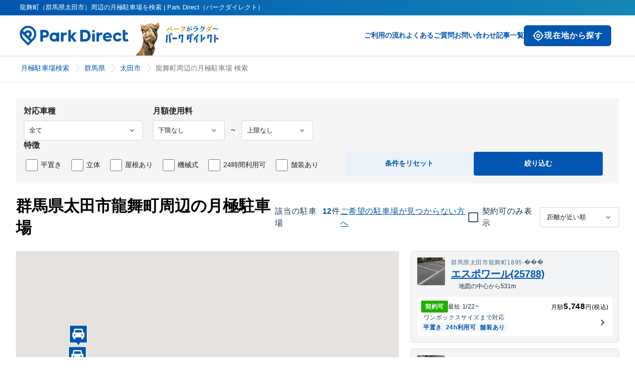

--- FILE ---
content_type: text/html; charset=utf-8
request_url: https://www.park-direct.jp/area/gunma/otashi/ryuumaicho
body_size: 21312
content:
<!DOCTYPE html><html lang="ja"><head><meta charSet="utf-8"/><meta name="viewport" content="width=device-width"/><title>龍舞町（群馬県太田市）周辺の月極駐車場を検索 | Park Direct（パークダイレクト）</title><meta name="robots" content="index,follow"/><meta name="description" content="龍舞町（群馬県太田市）周辺のお問い合わせ可能な月極駐車場の一覧です。Park Direct（パークダイレクト）なら、最新情報の中からご希望の月極駐車場探しが可能です。"/><meta name="twitter:card" content="summary_large_image"/><meta property="og:title" content="龍舞町（群馬県太田市）周辺の月極駐車場を検索 | Park Direct（パークダイレクト）"/><meta property="og:description" content="龍舞町（群馬県太田市）周辺のお問い合わせ可能な月極駐車場の一覧です。Park Direct（パークダイレクト）なら、最新情報の中からご希望の月極駐車場探しが可能です。"/><meta property="og:url" content="https://www.park-direct.jp/area/gunma/otashi/ryuumaicho"/><meta property="og:image" content="https://www.park-direct.jp/images/ogp-customer.png"/><link rel="canonical" href="https://www.park-direct.jp/area/gunma/otashi/ryuumaicho"/><link rel="preload" as="image" imageSrcSet="/_next/image?url=%2Fimages%2Frakuda-header-logo.png&amp;w=256&amp;q=75 1x, /_next/image?url=%2Fimages%2Frakuda-header-logo.png&amp;w=384&amp;q=75 2x" fetchpriority="high"/><meta name="next-head-count" content="12"/><meta name="theme-color" content="var(--_1sz2hs90)"/><meta lang="ja"/><meta name="format-detection" content="telephone=no"/><link rel="preload" href="/_next/static/css/4c3ad1bdc03ecac2.css" as="style"/><link rel="stylesheet" href="/_next/static/css/4c3ad1bdc03ecac2.css" data-n-g=""/><link rel="preload" href="/_next/static/css/45923bc733d64f96.css" as="style"/><link rel="stylesheet" href="/_next/static/css/45923bc733d64f96.css" data-n-p=""/><link rel="preload" href="/_next/static/css/fc5b8ab9fe40e4cf.css" as="style"/><link rel="stylesheet" href="/_next/static/css/fc5b8ab9fe40e4cf.css" data-n-p=""/><noscript data-n-css=""></noscript><script defer="" nomodule="" src="/_next/static/chunks/polyfills-42372ed130431b0a.js"></script><script src="/_next/static/chunks/webpack-bd59094fe2cd43ed.js" defer=""></script><script src="/_next/static/chunks/framework-945b357d4a851f4b.js" defer=""></script><script src="/_next/static/chunks/main-6d8d2ba94b06d9f3.js" defer=""></script><script src="/_next/static/chunks/pages/_app-7fe5bf70dc1e382e.js" defer=""></script><script src="/_next/static/chunks/7d0bf13e-0dc1db90c94da28e.js" defer=""></script><script src="/_next/static/chunks/587-63498dc7dea8050c.js" defer=""></script><script src="/_next/static/chunks/5618-10762062d408d28f.js" defer=""></script><script src="/_next/static/chunks/5713-8058ed7dba78d61a.js" defer=""></script><script src="/_next/static/chunks/6114-df659cf2ae62ebc0.js" defer=""></script><script src="/_next/static/chunks/3649-ac7a39be3bbc196d.js" defer=""></script><script src="/_next/static/chunks/9131-b320340356f4e05d.js" defer=""></script><script src="/_next/static/chunks/4254-5a0b4d90febfd0a5.js" defer=""></script><script src="/_next/static/chunks/1123-68ce7c676665abe1.js" defer=""></script><script src="/_next/static/chunks/9668-fc5ba0fa3e191b77.js" defer=""></script><script src="/_next/static/chunks/2550-b3b7dc52b2182389.js" defer=""></script><script src="/_next/static/chunks/8308-9946fc579aa045bf.js" defer=""></script><script src="/_next/static/chunks/9887-b07f7f552164f72c.js" defer=""></script><script src="/_next/static/chunks/8390-2687ed3492badc05.js" defer=""></script><script src="/_next/static/chunks/2202-bdff09ff2bdc0130.js" defer=""></script><script src="/_next/static/chunks/8610-760810c0d5928c07.js" defer=""></script><script src="/_next/static/chunks/6102-37877cb42c5dccfe.js" defer=""></script><script src="/_next/static/chunks/7378-99611d071d504b4c.js" defer=""></script><script src="/_next/static/chunks/1913-4e8ab8287bba7d81.js" defer=""></script><script src="/_next/static/chunks/925-4a22bfc7a63b5826.js" defer=""></script><script src="/_next/static/chunks/pages/area/%5Bprefecture%5D/%5Bmunicipality%5D/%5Btown%5D-b0f8173256dabef8.js" defer=""></script><script src="/_next/static/9csBQThhwVYOPI6EjHLcZ/_buildManifest.js" defer=""></script><script src="/_next/static/9csBQThhwVYOPI6EjHLcZ/_ssgManifest.js" defer=""></script></head><body><div id="__next"><div class="Toastify"></div><div class="_6lgvdq0"><header class="_11kgqsi0 _1i87w5r1"><div class="_11kgqsi1">龍舞町（群馬県太田市）周辺の月極駐車場を検索 | Park Direct（パークダイレクト）</div><nav class="_11kgqsi2"><div class="_11kgqsi3"><div class="_11kgqsi5"><a class="i8x6o90 _11kgqsi6" href="/"><svg width="219" height="40" fill="var(--_1sz2hs9j)" class="_7zw0wm1" role="img" aria-label="ParkDirectのロゴ"><defs><linearGradient id="icon-primary-gradient-parkdirect-header" x1="0.987" y1="0.5" x2="0" y2="0.5" gradientUnits="objectBoundingBox"><stop offset="0" stop-color="#1387b6"></stop><stop offset="1" stop-color="#0056b0"></stop></linearGradient></defs><use href="/svgs/sprite-set.svg#parkdirect-header"></use></svg><svg width="133" height="24" fill="var(--_1sz2hs9j)" class="_7zw0wm0" role="img" aria-label="ParkDirectのロゴ"><defs><linearGradient id="icon-primary-gradient-parkdirect-header" x1="0.987" y1="0.5" x2="0" y2="0.5" gradientUnits="objectBoundingBox"><stop offset="0" stop-color="#1387b6"></stop><stop offset="1" stop-color="#0056b0"></stop></linearGradient></defs><use href="/svgs/sprite-set.svg#parkdirect-header"></use></svg></a></div><div class="_11kgqsi7 _7zw0wm1"><img alt="" fetchpriority="high" loading="eager" width="181" height="81" decoding="async" data-nimg="1" style="color:transparent" srcSet="/_next/image?url=%2Fimages%2Frakuda-header-logo.png&amp;w=256&amp;q=75 1x, /_next/image?url=%2Fimages%2Frakuda-header-logo.png&amp;w=384&amp;q=75 2x" src="/_next/image?url=%2Fimages%2Frakuda-header-logo.png&amp;w=384&amp;q=75"/></div></div><div class="_11kgqsi4"><div class="_11kgqsif _7zw0wm0"><button type="button" class="_11hukge1 _11hukge0 _1ocdhkt9 _11hukge3 _11noa9z4g _11hukge7 _11hukge9 _11hukgee _1ope54ory _1ope54o3k _1ope54o1nb _1ope54o10q _1ope54o1so _1ope54o164 _1ope54o1y2"><span class="oldldt2 oldldt1 _1ocdhkt3 oldldt4"><div class="_137bb3r0 _137bb3rb _137bb3r6c oldldt0" role="img" aria-label="my_location" aria-hidden="true"></div>現在地から探す</span></button></div><div><button class="_11kgqsin _7zw0wm0" type="button" aria-controls="navigation" aria-expanded="true" aria-label="メニューを開く"><svg width="25" height="24" fill="var(--_1sz2hs9j)" class="" role="img" aria-label="ハンバーガーメニューボタン"><defs><linearGradient id="icon-primary-gradient-menu" x1="0.987" y1="0.5" x2="0" y2="0.5" gradientUnits="objectBoundingBox"><stop offset="0" stop-color="#1387b6"></stop><stop offset="1" stop-color="#0056b0"></stop></linearGradient></defs><use href="/svgs/sprite-set.svg#menu"></use></svg></button><div class="_11kgqsi8 _7zw0wm1"><a class="i8x6o90" href="/flow">ご利用の流れ</a><a class="i8x6o90" href="/pdfaq">よくあるご質問</a><a target="_blank" class="i8x6o90" href="/toiawase">お問い合わせ</a><a class="i8x6o90" href="/articles">記事一覧</a><div class="_7zw0wm1"><button type="button" class="_11hukge1 _11hukge0 _1ocdhkt9 _11hukge4 _11noa9z4i _11hukge6 _11hukge9 _11hukgee _1ope54ovh _1ope54o1 _1ope54o1nf _1ope54o10v _1ope54o1st _1ope54o169 _1ope54o1y7"><span class="oldldt2 oldldt1 _1ocdhkt3 oldldt5"><div class="_137bb3r0 _137bb3rd _137bb3r6c oldldt0" role="img" aria-label="my_location" aria-hidden="true"></div>現在地から探す</span></button></div></div></div></div></nav><nav class="_11kgqsia"><div class="_11kgqsib"><a class="i8x6o90" href="/"><svg width="133" height="24" fill="var(--_1sz2hs9j)" class="" role="img" aria-label="ParkDirectのロゴ"><defs><linearGradient id="icon-primary-gradient-parkdirect-header" x1="0.987" y1="0.5" x2="0" y2="0.5" gradientUnits="objectBoundingBox"><stop offset="0" stop-color="#1387b6"></stop><stop offset="1" stop-color="#0056b0"></stop></linearGradient></defs><use href="/svgs/sprite-set.svg#parkdirect-header"></use></svg></a><button class="_11kgqsin" type="button" aria-controls="navigation" aria-expanded="false" aria-label="メニューを閉じる"><svg width="30" height="30" fill="var(--_1sz2hs91q)" class="" role="img" aria-label="バツボタン"><defs><linearGradient id="icon-primary-gradient-x" x1="0.987" y1="0.5" x2="0" y2="0.5" gradientUnits="objectBoundingBox"><stop offset="0" stop-color="#1387b6"></stop><stop offset="1" stop-color="#0056b0"></stop></linearGradient></defs><use href="/svgs/sprite-set.svg#x"></use></svg></button></div><div id="navigation" class="_11kgqsic"><ul class="_11kgqsid"><li><p class="_18hs61u0 _18hs61uc _18hs61uq _18hs61uz">ご契約者様の各種お手続きや確認はコチラ</p><a target="_blank" class="i8x6o90 _11kgqsij" href="/toiawase/mypage">マイページへログイン</a></li><li><a class="i8x6o90" href="/">トップページ</a></li><li><a class="i8x6o90" href="/flow">ご利用の流れ</a></li><li><a class="i8x6o90" href="/pdfaq">よくあるご質問</a></li><li><a target="_blank" class="i8x6o90" href="/toiawase">お問い合わせ</a></li><li><a class="i8x6o90" href="/articles">記事一覧</a></li></ul><ul class="_11kgqsie"><li><a class="i8x6o90" href="/kiyaku">利用規約</a></li><li><a class="i8x6o90" href="/privacy-policy">プライバシーポリシー</a></li><li><a class="i8x6o90" href="/tokushoho">特定商取引法に基づく表記</a></li><li><a class="i8x6o90" href="https://www.nealle.com/">運営会社</a></li><li><a target="_blank" class="i8x6o90 _11kgqsii" href="https://cl.park-direct.jp/"><img alt="駐車場を掲載しませんか？" loading="lazy" width="0" height="0" decoding="async" data-nimg="1" class="_11kgqsio" style="color:transparent" sizes="100%" srcSet="/_next/image?url=%2Fimages%2Flp-image-for-cl.png&amp;w=16&amp;q=75 16w, /_next/image?url=%2Fimages%2Flp-image-for-cl.png&amp;w=32&amp;q=75 32w, /_next/image?url=%2Fimages%2Flp-image-for-cl.png&amp;w=48&amp;q=75 48w, /_next/image?url=%2Fimages%2Flp-image-for-cl.png&amp;w=64&amp;q=75 64w, /_next/image?url=%2Fimages%2Flp-image-for-cl.png&amp;w=96&amp;q=75 96w, /_next/image?url=%2Fimages%2Flp-image-for-cl.png&amp;w=128&amp;q=75 128w, /_next/image?url=%2Fimages%2Flp-image-for-cl.png&amp;w=256&amp;q=75 256w, /_next/image?url=%2Fimages%2Flp-image-for-cl.png&amp;w=384&amp;q=75 384w, /_next/image?url=%2Fimages%2Flp-image-for-cl.png&amp;w=640&amp;q=75 640w, /_next/image?url=%2Fimages%2Flp-image-for-cl.png&amp;w=750&amp;q=75 750w, /_next/image?url=%2Fimages%2Flp-image-for-cl.png&amp;w=828&amp;q=75 828w, /_next/image?url=%2Fimages%2Flp-image-for-cl.png&amp;w=1080&amp;q=75 1080w, /_next/image?url=%2Fimages%2Flp-image-for-cl.png&amp;w=1200&amp;q=75 1200w, /_next/image?url=%2Fimages%2Flp-image-for-cl.png&amp;w=1920&amp;q=75 1920w, /_next/image?url=%2Fimages%2Flp-image-for-cl.png&amp;w=2048&amp;q=75 2048w, /_next/image?url=%2Fimages%2Flp-image-for-cl.png&amp;w=3840&amp;q=75 3840w" src="/_next/image?url=%2Fimages%2Flp-image-for-cl.png&amp;w=3840&amp;q=75"/></a></li></ul></div></nav></header><div class="_1i87w5r7"><script type="application/ld+json">{"@context":"https://schema.org","@type":"BreadcrumbList","itemListElement":[{"@type":"ListItem","position":1,"item":{"@id":"https://www.park-direct.jp","name":"月極駐車場検索"}},{"@type":"ListItem","position":2,"item":{"@id":"https://www.park-direct.jp/area/gunma","name":"群馬県"}},{"@type":"ListItem","position":3,"item":{"@id":"https://www.park-direct.jp/area/gunma/otashi","name":"太田市"}},{"@type":"ListItem","position":4,"item":{"@id":"https://www.park-direct.jp/area/gunma/otashi/ryuumaicho","name":"龍舞町周辺の月極駐車場 検索"}}]}</script><div class="_19zrssl0" id=":Rl6:"><div class="_19zrssl7"><ol class="_19zrssl1"><li class="_19zrssl2"><a class="i8x6o90 _19zrssl4 _7zw0wm1" href="/">月極駐車場検索</a><a class="i8x6o90 _19zrssl4 _7zw0wm0" href="/"><svg width="18" height="18" class="_19zrssl6" role="img" aria-label="" alt="月極駐車場検索"><defs><linearGradient id="icon-primary-gradient-home" x1="0.987" y1="0.5" x2="0" y2="0.5" gradientUnits="objectBoundingBox"><stop offset="0" stop-color="#1387b6"></stop><stop offset="1" stop-color="#0056b0"></stop></linearGradient></defs><use href="/svgs/sprite-set.svg#home"></use></svg></a></li><li class="_19zrssl2"><a class="i8x6o90 _19zrssl4" href="/area/gunma">群馬県</a></li><li class="_19zrssl2"><a class="i8x6o90 _19zrssl4" href="/area/gunma/otashi">太田市</a></li><li class="_19zrssl3"><span class="_19zrssl5">龍舞町周辺の月極駐車場 検索</span></li></ol></div></div></div><div class="gyae7i0"><div class="gyae7i2"><div class="gyae7i1 _7zw0wm5"><div class="_1tp7lco0"><div class="_1tp7lco1"><form><div class="_1tp7lco2"><div class="_1tp7lco3"><fieldset class="_1tp7lco4"><span class="_1tp7lco6">対応車種</span><select class="_1tp7lcoh _1tp7lcoi" name="carType"><option value="-1" selected="">全て</option><option value="0">バイク</option><option value="1">軽自動車</option><option value="2">コンパクトカー</option><option value="3">中型車</option><option value="4">ワンボックス</option><option value="5">大型車・SUV</option><option value="6">トラック・大型重量車両</option></select></fieldset><fieldset class="_1tp7lco4"><span class="_1tp7lco6">月額使用料</span><div class="_1tp7lcog"><select class="_1tp7lcoh _1tp7lcoj" name="priceUnderLimit"><option value="" selected="">下限なし</option><option value="3000">¥3,000</option><option value="4000">¥4,000</option><option value="5000">¥5,000</option><option value="6000">¥6,000</option><option value="7000">¥7,000</option><option value="8000">¥8,000</option><option value="9000">¥9,000</option><option value="10000">¥10,000</option><option value="11000">¥11,000</option><option value="12000">¥12,000</option><option value="13000">¥13,000</option><option value="14000">¥14,000</option><option value="15000">¥15,000</option><option value="20000">¥20,000</option><option value="25000">¥25,000</option><option value="30000">¥30,000</option><option value="35000">¥35,000</option><option value="40000">¥40,000</option><option value="45000">¥45,000</option><option value="50000">¥50,000</option><option value="55000">¥55,000</option><option value="60000">¥60,000</option><option value="65000">¥65,000</option><option value="70000">¥70,000</option><option value="75000">¥75,000</option><option value="80000">¥80,000</option><option value="85000">¥85,000</option><option value="90000">¥90,000</option><option value="95000">¥95,000</option><option value="100000">¥100,000</option></select><div class="_1tp7lcol">〜</div><select class="_1tp7lcoh _1tp7lcoj" name="priceUpperLimit"><option value="" selected="">上限なし</option><option value="3000">¥3,000</option><option value="4000">¥4,000</option><option value="5000">¥5,000</option><option value="6000">¥6,000</option><option value="7000">¥7,000</option><option value="8000">¥8,000</option><option value="9000">¥9,000</option><option value="10000">¥10,000</option><option value="11000">¥11,000</option><option value="12000">¥12,000</option><option value="13000">¥13,000</option><option value="14000">¥14,000</option><option value="15000">¥15,000</option><option value="20000">¥20,000</option><option value="25000">¥25,000</option><option value="30000">¥30,000</option><option value="35000">¥35,000</option><option value="40000">¥40,000</option><option value="45000">¥45,000</option><option value="50000">¥50,000</option><option value="55000">¥55,000</option><option value="60000">¥60,000</option><option value="65000">¥65,000</option><option value="70000">¥70,000</option><option value="75000">¥75,000</option><option value="80000">¥80,000</option><option value="85000">¥85,000</option><option value="90000">¥90,000</option><option value="95000">¥95,000</option><option value="100000">¥100,000</option></select></div></fieldset></div><fieldset class="_1tp7lco4"><span class="_1tp7lco6">特徴</span><ul class="_1tp7lco7"><li class="_1tp7lco8"><label for="flatParking" class="_1tp7lco9"><input id="flatParking" type="checkbox" class="_1tp7lcok"/>平置き</label></li><li class="_1tp7lco8"><label for="multilevelParking" class="_1tp7lco9"><input id="multilevelParking" type="checkbox" class="_1tp7lcok"/>立体</label></li><li class="_1tp7lco8"><label for="roofParking" class="_1tp7lco9"><input id="roofParking" type="checkbox" class="_1tp7lcok"/>屋根あり</label></li><li class="_1tp7lco8"><label for="mechanicalParking" class="_1tp7lco9"><input id="mechanicalParking" type="checkbox" class="_1tp7lcok"/>機械式</label></li><li class="_1tp7lco8"><label for="allTimeParking" class="_1tp7lco9"><input id="allTimeParking" type="checkbox" class="_1tp7lcok"/>24時間利用可</label></li><li class="_1tp7lco8"><label for="pavementParking" class="_1tp7lco9"><input id="pavementParking" type="checkbox" class="_1tp7lcok"/>舗装あり</label></li></ul></fieldset><div class="_1tp7lcod"><button type="button" class="_1uhr0h62 _1uhr0h6d _1uhr0h6g _1uhr0h6l _1uhr0h6n _1tp7lcoc _1tp7lcoe">条件をリセット</button><button type="submit" class="_1uhr0h60 _1uhr0h6d _1uhr0h6g _1uhr0h6l _1uhr0h6n _1tp7lcoc _1tp7lcof">絞り込む</button></div></div></form></div></div></div><div class="gyae7i3 _7zw0wm5"><div class="gyae7i4"><h1 class="ulfdiq0 ulfdiq7">群馬県太田市龍舞町周辺の月極駐車場 </h1><div class="gyae7i6 _7zw0wm5"><div class="xdzov61 _11noa9z4h _1ope54oqv">該当の駐車場</div><div class="xdzov60 _11noa9z4i _1ope54o3k">12</div><p class="_18hs61u0 _18hs61ub _18hs61ut _18hs61uz xdzov61 _11noa9z4h _1ope54oqv">件</p></div><a class="_1xrm1ev0 _11noa9z4h _1xrm1ev4 _1xrm1ev7 _1ope54o4e _1ope54o9s" href="/reservation-by-search-condition?latitude=36.282671&amp;longitude=139.416761" data-underline="true"><span>ご希望の駐車場が見つからない方へ</span></a></div><div class="gyae7i7"><div class="_146hhr90" data-invalid="false"><div class="_13yfbvn2 _13yfbvn0 _11noa9z4h _13yfbvn7"><input type="checkbox" id=":R9jat6:" class="_13yfbvnw" aria-checked="false"/><label for=":R9jat6:"><span class="_13yfbvn8 _13yfbvn1 _1ocdhkt7 _13yfbvna _13yfbvnd _13yfbvnf _13yfbvnh _1ope54ory _1ope54o1si _1ope54o237 _1ope54o1xw _1ope54o1n4" aria-hidden="true"><div class="_137bb3r0 _137bb3rb _1ope54o1 " role="img" aria-label="check_box_outline_blank" aria-hidden="true"></div></span><span class="_13yfbvnn _1ope54oqw _13yfbvnr">契約可のみ表示</span></label></div></div><div class="gyae7ib _7zw0wm5"><div><select class="_1yf52g10"><option value="distance-asc" selected="">距離が近い順</option><option value="update-asc">新着順</option><option value="price-desc">賃料の高い順</option><option value="price-asc">賃料の安い順</option></select></div></div></div></div><button type="button" class="gyae7i9 _7zw0wm4"><svg width="22" height="22" class="" role="img" aria-label=""><defs><linearGradient id="icon-primary-gradient-slider-alt" x1="0.987" y1="0.5" x2="0" y2="0.5" gradientUnits="objectBoundingBox"><stop offset="0" stop-color="#1387b6"></stop><stop offset="1" stop-color="#0056b0"></stop></linearGradient></defs><use href="/svgs/sprite-set.svg#slider-alt"></use></svg><span class="injn1y1b injn1y1l injn1yh">絞り込む</span></button><div class="gyae7io"><div class="gyae7ip"><div> </div></div><div class="gyae7ir _7zw0wm5"><div class="gyae7is"><div><button type="button" class="tw4c6z0 gyae7if"><div class="_16p04160 _1ocdhkt9 _1ope54ov2 _1ope54o1n0"><div class="lqaahu0"><img alt="駐車場" loading="lazy" width="56" height="56" decoding="async" data-nimg="1" class="lqaahu1 _1ocdhkt7" style="color:transparent" srcSet="/_next/image?url=https%3A%2F%2Fpublic-park-direct-jp.s3.amazonaws.com%2Fb308fecc-ce2e-4cae-a9da-b37e5346ca52.jpg&amp;w=64&amp;q=75 1x, /_next/image?url=https%3A%2F%2Fpublic-park-direct-jp.s3.amazonaws.com%2Fb308fecc-ce2e-4cae-a9da-b37e5346ca52.jpg&amp;w=128&amp;q=75 2x" src="/_next/image?url=https%3A%2F%2Fpublic-park-direct-jp.s3.amazonaws.com%2Fb308fecc-ce2e-4cae-a9da-b37e5346ca52.jpg&amp;w=128&amp;q=75"/><div><div class="_1ope54o39 _11noa9z4d">群馬県太田市龍舞町1895-���</div><h3 class="ulfdiq1 lqaahu4"><a class="lqaahu5 _1ope54o25" href="/parkinglot/PK000098322">エスポワール(25788)</a></h3><div class="lqaahu6"><svg width="16" height="16" class="" role="img" aria-label=""><defs><linearGradient id="icon-primary-gradient-my-location" x1="0.987" y1="0.5" x2="0" y2="0.5" gradientUnits="objectBoundingBox"><stop offset="0" stop-color="#1387b6"></stop><stop offset="1" stop-color="#0056b0"></stop></linearGradient></defs><use href="/svgs/sprite-set.svg#my-location"></use></svg><div class="lqaahu7 _1ope54oqw">地図の中心から531m</div></div></div></div><div class="lqaahu8"><a href="/shosai/gG_1vQS4gaqBmOtszwrOZXms9sHO5UriTrN-047oZDo/G000133573"><div class="relld0 _1ocdhkt9 _1ope54ory"><div class="relld4"><div class="rellda"><span class="_1ib0zfvd _1ib0zfv0 _1ocdhkt7 _1ib0zfve _1ib0zfvj _1ib0zfvn _11noa9z4e _1ope54o1 _1ope54owl" aria-label="success 契約可"><span>契約可</span></span><div class="_11noa9z4d _1ope54oqw">最短 <!-- -->1/22<!-- -->~</div></div><div class="_11noa9z4d">月額<span class="_11noa9z4i">5,748</span>円(税込)</div></div><div class="relld4"><div class="relld2"><div class="_11noa9z4d _1ope54oqv">ワンボックス<!-- -->サイズまで対応</div><div class="relld9"><span class="_1ib0zfvd _1ib0zfv0 _1ocdhkt7 _1ib0zfvf _1ib0zfvi _1ib0zfvm _11noa9z4e _1ope54o4e _1ope54ow6" aria-label="info 平置き"><span>平置き</span></span><span class="_1ib0zfvd _1ib0zfv0 _1ocdhkt7 _1ib0zfvf _1ib0zfvi _1ib0zfvm _11noa9z4e _1ope54o4e _1ope54ow6" aria-label="info 24h利用可"><span>24h利用可</span></span><span class="_1ib0zfvd _1ib0zfv0 _1ocdhkt7 _1ib0zfvf _1ib0zfvi _1ib0zfvm _11noa9z4e _1ope54o4e _1ope54ow6" aria-label="info 舗装あり"><span>舗装あり</span></span></div></div><div class="_137bb3r0 _137bb3rd _1ope54oqv _11noa9z5b" role="img" aria-label="chevron_right"></div></div></div></a></div></div></button></div><div><button type="button" class="tw4c6z0 gyae7if"><div class="_16p04160 _1ocdhkt9 _1ope54ov2 _1ope54o1n0"><div class="lqaahu0"><img alt="駐車場" loading="lazy" width="56" height="56" decoding="async" data-nimg="1" class="lqaahu1 _1ocdhkt7" style="color:transparent" srcSet="/_next/image?url=https%3A%2F%2Fpublic-park-direct-jp.s3.amazonaws.com%2Fb533f4b1-0a99-4a54-852f-dcfead50ccd2.jpg&amp;w=64&amp;q=75 1x, /_next/image?url=https%3A%2F%2Fpublic-park-direct-jp.s3.amazonaws.com%2Fb533f4b1-0a99-4a54-852f-dcfead50ccd2.jpg&amp;w=128&amp;q=75 2x" src="/_next/image?url=https%3A%2F%2Fpublic-park-direct-jp.s3.amazonaws.com%2Fb533f4b1-0a99-4a54-852f-dcfead50ccd2.jpg&amp;w=128&amp;q=75"/><div><div class="_1ope54o39 _11noa9z4d">群馬県太田市龍舞町1896-10</div><h3 class="ulfdiq1 lqaahu4"><a class="lqaahu5 _1ope54o25" href="/parkinglot/PK000096360">エンゼル(20131)</a></h3><div class="lqaahu6"><svg width="16" height="16" class="" role="img" aria-label=""><defs><linearGradient id="icon-primary-gradient-my-location" x1="0.987" y1="0.5" x2="0" y2="0.5" gradientUnits="objectBoundingBox"><stop offset="0" stop-color="#1387b6"></stop><stop offset="1" stop-color="#0056b0"></stop></linearGradient></defs><use href="/svgs/sprite-set.svg#my-location"></use></svg><div class="lqaahu7 _1ope54oqw">地図の中心から545m</div></div></div></div><div class="lqaahu8"><a href="/shosai/kV-u3ABfi1CdCMJum9qIhPd56DhxzkGOZd_jc5NNhh8/G000131534"><div class="relld0 _1ocdhkt9 _1ope54ory"><div class="relld4"><div class="rellda"><span class="_1ib0zfvd _1ib0zfv0 _1ocdhkt7 _1ib0zfve _1ib0zfvj _1ib0zfvn _11noa9z4e _1ope54o1 _1ope54owl" aria-label="success 契約可"><span>契約可</span></span><div class="_11noa9z4d _1ope54oqw">最短 <!-- -->1/22<!-- -->~</div></div><div class="_11noa9z4d">月額<span class="_11noa9z4i">4,797</span>円(税込)</div></div><div class="relld4"><div class="relld2"><div class="_11noa9z4d _1ope54oqv">ワンボックス<!-- -->サイズまで対応</div><div class="relld9"><span class="_1ib0zfvd _1ib0zfv0 _1ocdhkt7 _1ib0zfvf _1ib0zfvi _1ib0zfvm _11noa9z4e _1ope54o4e _1ope54ow6" aria-label="info 平置き"><span>平置き</span></span><span class="_1ib0zfvd _1ib0zfv0 _1ocdhkt7 _1ib0zfvf _1ib0zfvi _1ib0zfvm _11noa9z4e _1ope54o4e _1ope54ow6" aria-label="info 24h利用可"><span>24h利用可</span></span><span class="_1ib0zfvd _1ib0zfv0 _1ocdhkt7 _1ib0zfvf _1ib0zfvi _1ib0zfvm _11noa9z4e _1ope54o4e _1ope54ow6" aria-label="info 舗装あり"><span>舗装あり</span></span></div></div><div class="_137bb3r0 _137bb3rd _1ope54oqv _11noa9z5b" role="img" aria-label="chevron_right"></div></div></div></a></div></div></button></div><div><button type="button" class="tw4c6z0 gyae7if"><div class="_16p04160 _1ocdhkt9 _1ope54ov2 _1ope54o1n0"><div class="lqaahu0"><img alt="駐車場" loading="lazy" width="56" height="56" decoding="async" data-nimg="1" class="lqaahu1 _1ocdhkt7" style="color:transparent" srcSet="/_next/image?url=https%3A%2F%2Fpublic-park-direct-jp.s3.amazonaws.com%2F8d030d33-3862-4500-ba5a-1f8504afd6b5.jpg&amp;w=64&amp;q=75 1x, /_next/image?url=https%3A%2F%2Fpublic-park-direct-jp.s3.amazonaws.com%2F8d030d33-3862-4500-ba5a-1f8504afd6b5.jpg&amp;w=128&amp;q=75 2x" src="/_next/image?url=https%3A%2F%2Fpublic-park-direct-jp.s3.amazonaws.com%2F8d030d33-3862-4500-ba5a-1f8504afd6b5.jpg&amp;w=128&amp;q=75"/><div><div class="_1ope54o39 _11noa9z4d">群馬県太田市龍舞町2066-2</div><h3 class="ulfdiq1 lqaahu4"><a class="lqaahu5 _1ope54o25" href="/parkinglot/PK000096548">ＭＵＴＯＨⅡ(20687)</a></h3><div class="lqaahu6"><svg width="16" height="16" class="" role="img" aria-label=""><defs><linearGradient id="icon-primary-gradient-my-location" x1="0.987" y1="0.5" x2="0" y2="0.5" gradientUnits="objectBoundingBox"><stop offset="0" stop-color="#1387b6"></stop><stop offset="1" stop-color="#0056b0"></stop></linearGradient></defs><use href="/svgs/sprite-set.svg#my-location"></use></svg><div class="lqaahu7 _1ope54oqw">地図の中心から717m</div></div></div></div><div class="lqaahu8"><a href="/shosai/uQ1i-9NTbVXybzeWsv8g0YKHbYd2xZK_NfUNAB9dXy0/G000131725"><div class="relld0 _1ocdhkt9 _1ope54ory"><div class="relld4"><div class="rellda"><span class="_1ib0zfvd _1ib0zfv0 _1ocdhkt7 _1ib0zfve _1ib0zfvj _1ib0zfvn _11noa9z4e _1ope54o1 _1ope54owl" aria-label="success 契約可"><span>契約可</span></span><div class="_11noa9z4d _1ope54oqw">最短 <!-- -->1/22<!-- -->~</div></div><div class="_11noa9z4d">月額<span class="_11noa9z4i">4,797</span>円(税込)</div></div><div class="relld4"><div class="relld2"><div class="_11noa9z4d _1ope54oqv">ワンボックス<!-- -->サイズまで対応</div><div class="relld9"><span class="_1ib0zfvd _1ib0zfv0 _1ocdhkt7 _1ib0zfvf _1ib0zfvi _1ib0zfvm _11noa9z4e _1ope54o4e _1ope54ow6" aria-label="info 平置き"><span>平置き</span></span><span class="_1ib0zfvd _1ib0zfv0 _1ocdhkt7 _1ib0zfvf _1ib0zfvi _1ib0zfvm _11noa9z4e _1ope54o4e _1ope54ow6" aria-label="info 24h利用可"><span>24h利用可</span></span><span class="_1ib0zfvd _1ib0zfv0 _1ocdhkt7 _1ib0zfvf _1ib0zfvi _1ib0zfvm _11noa9z4e _1ope54o4e _1ope54ow6" aria-label="info 舗装あり"><span>舗装あり</span></span></div></div><div class="_137bb3r0 _137bb3rd _1ope54oqv _11noa9z5b" role="img" aria-label="chevron_right"></div></div></div></a></div></div></button></div><div><button type="button" class="tw4c6z0 gyae7if"><div class="_16p04160 _1ocdhkt9 _1ope54ov2 _1ope54o1n0"><div class="lqaahu0"><img alt="駐車場" loading="lazy" width="56" height="56" decoding="async" data-nimg="1" class="lqaahu1 _1ocdhkt7" style="color:transparent" srcSet="/_next/image?url=https%3A%2F%2Fpublic-park-direct-jp.s3.amazonaws.com%2Fe11def3a-4188-4e9d-8dab-ba2661212653.png&amp;w=64&amp;q=75 1x, /_next/image?url=https%3A%2F%2Fpublic-park-direct-jp.s3.amazonaws.com%2Fe11def3a-4188-4e9d-8dab-ba2661212653.png&amp;w=128&amp;q=75 2x" src="/_next/image?url=https%3A%2F%2Fpublic-park-direct-jp.s3.amazonaws.com%2Fe11def3a-4188-4e9d-8dab-ba2661212653.png&amp;w=128&amp;q=75"/><div><div class="_1ope54o39 _11noa9z4d">群馬県太田市龍舞町1838-2</div><h3 class="ulfdiq1 lqaahu4"><a class="lqaahu5 _1ope54o25" href="/parkinglot/PK000017701">三光パークNo.19</a></h3><div class="lqaahu6"><svg width="16" height="16" class="" role="img" aria-label=""><defs><linearGradient id="icon-primary-gradient-my-location" x1="0.987" y1="0.5" x2="0" y2="0.5" gradientUnits="objectBoundingBox"><stop offset="0" stop-color="#1387b6"></stop><stop offset="1" stop-color="#0056b0"></stop></linearGradient></defs><use href="/svgs/sprite-set.svg#my-location"></use></svg><div class="lqaahu7 _1ope54oqw">地図の中心から779m</div></div></div></div><div class="lqaahu8"><a href="/shosai/sSLwAVP37krSlOSKVhnwhxPwQurfHfqsvPUe7zdXouI/G000022530"><div class="relld0 _1ocdhkt9 _1ope54ory"><div class="relld4"><div class="rellda"><span class="_1ib0zfvd _1ib0zfv0 _1ocdhkt7 _1ib0zfve _1ib0zfvj _1ib0zfvn _11noa9z4e _1ope54o1 _1ope54owl" aria-label="success 契約可"><span>契約可</span></span><div class="_11noa9z4d _1ope54oqw">最短 <!-- -->1/22<!-- -->~</div></div><div class="_11noa9z4d">月額<span class="_11noa9z4i">3,404</span>円(税込)</div></div><div class="relld4"><div class="relld2"><div class="_11noa9z4d _1ope54oqv">中型車<!-- -->サイズまで対応</div><div class="relld9"><span class="_1ib0zfvd _1ib0zfv0 _1ocdhkt7 _1ib0zfvf _1ib0zfvi _1ib0zfvm _11noa9z4e _1ope54o4e _1ope54ow6" aria-label="info 平置き"><span>平置き</span></span><span class="_1ib0zfvd _1ib0zfv0 _1ocdhkt7 _1ib0zfvf _1ib0zfvi _1ib0zfvm _11noa9z4e _1ope54o4e _1ope54ow6" aria-label="info 24h利用可"><span>24h利用可</span></span></div></div><div class="_137bb3r0 _137bb3rd _1ope54oqv _11noa9z5b" role="img" aria-label="chevron_right"></div></div></div></a></div></div></button></div><div><button type="button" class="tw4c6z0 gyae7if"><div class="_16p04160 _1ocdhkt9 _1ope54ov2 _1ope54o1n0"><div class="lqaahu0"><img alt="駐車場" loading="lazy" width="56" height="56" decoding="async" data-nimg="1" class="lqaahu1 _1ocdhkt7" style="color:transparent" srcSet="/_next/image?url=https%3A%2F%2Fpublic-park-direct-jp.s3.amazonaws.com%2F5ad88047-3fc9-48de-a33d-d51391973138.png&amp;w=64&amp;q=75 1x, /_next/image?url=https%3A%2F%2Fpublic-park-direct-jp.s3.amazonaws.com%2F5ad88047-3fc9-48de-a33d-d51391973138.png&amp;w=128&amp;q=75 2x" src="/_next/image?url=https%3A%2F%2Fpublic-park-direct-jp.s3.amazonaws.com%2F5ad88047-3fc9-48de-a33d-d51391973138.png&amp;w=128&amp;q=75"/><div><div class="_1ope54o39 _11noa9z4d">群馬県太田市龍舞町5129</div><h3 class="ulfdiq1 lqaahu4"><a class="lqaahu5 _1ope54o25" href="/parkinglot/PK000083851">Parking-I A</a></h3><div class="lqaahu6"><svg width="16" height="16" class="" role="img" aria-label=""><defs><linearGradient id="icon-primary-gradient-my-location" x1="0.987" y1="0.5" x2="0" y2="0.5" gradientUnits="objectBoundingBox"><stop offset="0" stop-color="#1387b6"></stop><stop offset="1" stop-color="#0056b0"></stop></linearGradient></defs><use href="/svgs/sprite-set.svg#my-location"></use></svg><div class="lqaahu7 _1ope54oqw">地図の中心から886m</div></div></div></div><div class="lqaahu8"><a href="/shosai/mGNckX3_OaclMI1EWOzpYhwc_p1T64Z-W9nrcrstTV4/G000115675"><div class="relld0 _1ocdhkt9 _1ope54ory"><div class="relld4"><div class="rellda"><span class="_1ib0zfvd _1ib0zfv0 _1ocdhkt7 _1ib0zfve _1ib0zfvj _1ib0zfvn _11noa9z4e _1ope54o1 _1ope54owl" aria-label="success 契約可"><span>契約可</span></span><div class="_11noa9z4d _1ope54oqw">最短 <!-- -->1/22<!-- -->~</div></div><div class="_11noa9z4d">月額<span class="_11noa9z4i">4,917</span>円(税込)</div></div><div class="relld4"><div class="relld2"><div class="_11noa9z4d _1ope54oqv">大型車・SUV<!-- -->サイズまで対応</div><div class="relld9"><span class="_1ib0zfvd _1ib0zfv0 _1ocdhkt7 _1ib0zfvf _1ib0zfvi _1ib0zfvm _11noa9z4e _1ope54o4e _1ope54ow6" aria-label="info 平置き"><span>平置き</span></span><span class="_1ib0zfvd _1ib0zfv0 _1ocdhkt7 _1ib0zfvf _1ib0zfvi _1ib0zfvm _11noa9z4e _1ope54o4e _1ope54ow6" aria-label="info 24h利用可"><span>24h利用可</span></span><span class="_1ib0zfvd _1ib0zfv0 _1ocdhkt7 _1ib0zfvf _1ib0zfvi _1ib0zfvm _11noa9z4e _1ope54o4e _1ope54ow6" aria-label="info 舗装あり"><span>舗装あり</span></span></div></div><div class="_137bb3r0 _137bb3rd _1ope54oqv _11noa9z5b" role="img" aria-label="chevron_right"></div></div></div></a></div></div></button></div><div><button type="button" class="tw4c6z0 gyae7if"><div class="_16p04160 _1ocdhkt9 _1ope54ov2 _1ope54o1n0"><div class="lqaahu0"><img alt="駐車場" loading="lazy" width="56" height="56" decoding="async" data-nimg="1" class="lqaahu1 _1ocdhkt7" style="color:transparent" srcSet="/_next/image?url=https%3A%2F%2Fpublic-park-direct-jp.s3.amazonaws.com%2F33fd23b0-5b02-445c-aadc-d82b96110bae.JPG&amp;w=64&amp;q=75 1x, /_next/image?url=https%3A%2F%2Fpublic-park-direct-jp.s3.amazonaws.com%2F33fd23b0-5b02-445c-aadc-d82b96110bae.JPG&amp;w=128&amp;q=75 2x" src="/_next/image?url=https%3A%2F%2Fpublic-park-direct-jp.s3.amazonaws.com%2F33fd23b0-5b02-445c-aadc-d82b96110bae.JPG&amp;w=128&amp;q=75"/><div><div class="_1ope54o39 _11noa9z4d">群馬県太田市龍舞町5451-3</div><h3 class="ulfdiq1 lqaahu4"><a class="lqaahu5 _1ope54o25" href="/parkinglot/PK000037749">三光パークNo.52</a></h3><div class="lqaahu6"><svg width="16" height="16" class="" role="img" aria-label=""><defs><linearGradient id="icon-primary-gradient-my-location" x1="0.987" y1="0.5" x2="0" y2="0.5" gradientUnits="objectBoundingBox"><stop offset="0" stop-color="#1387b6"></stop><stop offset="1" stop-color="#0056b0"></stop></linearGradient></defs><use href="/svgs/sprite-set.svg#my-location"></use></svg><div class="lqaahu7 _1ope54oqw">地図の中心から895m</div></div></div></div><div class="lqaahu8"><a href="/shosai/Ta1IY6lLierUtQBBLWF5UDWh1Lac1WVpERxO1H7H2DU/G000052494"><div class="relld0 _1ocdhkt9 _1ope54ory"><div class="relld4"><div class="rellda"><span class="_1ib0zfvd _1ib0zfv0 _1ocdhkt7 _1ib0zfve _1ib0zfvk _1ib0zfvn _11noa9z4e _1ope54o1 _1ope54owv" aria-label="warning 空き待ち可"><span>空き待ち可</span></span></div><div class="_11noa9z4d">月額<span class="_11noa9z4i">3,729</span>円(税込)</div></div><div class="relld4"><div class="relld2"><div class="_11noa9z4d _1ope54oqv">中型車<!-- -->サイズまで対応</div><div class="relld9"><span class="_1ib0zfvd _1ib0zfv0 _1ocdhkt7 _1ib0zfvf _1ib0zfvi _1ib0zfvm _11noa9z4e _1ope54o4e _1ope54ow6" aria-label="info 平置き"><span>平置き</span></span><span class="_1ib0zfvd _1ib0zfv0 _1ocdhkt7 _1ib0zfvf _1ib0zfvi _1ib0zfvm _11noa9z4e _1ope54o4e _1ope54ow6" aria-label="info 24h利用可"><span>24h利用可</span></span><span class="_1ib0zfvd _1ib0zfv0 _1ocdhkt7 _1ib0zfvf _1ib0zfvi _1ib0zfvm _11noa9z4e _1ope54o4e _1ope54ow6" aria-label="info 舗装あり"><span>舗装あり</span></span></div></div><div class="_137bb3r0 _137bb3rd _1ope54oqv _11noa9z5b" role="img" aria-label="chevron_right"></div></div></div></a></div></div></button></div><div><button type="button" class="tw4c6z0 gyae7if"><div class="_16p04160 _1ocdhkt9 _1ope54ov2 _1ope54o1n0"><div class="lqaahu0"><img alt="駐車場" loading="lazy" width="56" height="56" decoding="async" data-nimg="1" class="lqaahu1 _1ocdhkt7" style="color:transparent" srcSet="/_next/image?url=https%3A%2F%2Fpublic-park-direct-jp.s3.amazonaws.com%2F05aaffb7-486f-4758-ac1c-f150c3af683b.png&amp;w=64&amp;q=75 1x, /_next/image?url=https%3A%2F%2Fpublic-park-direct-jp.s3.amazonaws.com%2F05aaffb7-486f-4758-ac1c-f150c3af683b.png&amp;w=128&amp;q=75 2x" src="/_next/image?url=https%3A%2F%2Fpublic-park-direct-jp.s3.amazonaws.com%2F05aaffb7-486f-4758-ac1c-f150c3af683b.png&amp;w=128&amp;q=75"/><div><div class="_1ope54o39 _11noa9z4d">群馬県太田市龍舞町5128</div><h3 class="ulfdiq1 lqaahu4"><a class="lqaahu5 _1ope54o25" href="/parkinglot/PK000083852">Parking-I B　</a></h3><div class="lqaahu6"><svg width="16" height="16" class="" role="img" aria-label=""><defs><linearGradient id="icon-primary-gradient-my-location" x1="0.987" y1="0.5" x2="0" y2="0.5" gradientUnits="objectBoundingBox"><stop offset="0" stop-color="#1387b6"></stop><stop offset="1" stop-color="#0056b0"></stop></linearGradient></defs><use href="/svgs/sprite-set.svg#my-location"></use></svg><div class="lqaahu7 _1ope54oqw">地図の中心から904m</div></div></div></div><div class="lqaahu8"><a href="/shosai/mxqzPf54OKh-2HpBqYT9APw4qfY_6E_74InNc033OZU/G000115678"><div class="relld0 _1ocdhkt9 _1ope54ory"><div class="relld4"><div class="rellda"><span class="_1ib0zfvd _1ib0zfv0 _1ocdhkt7 _1ib0zfve _1ib0zfvj _1ib0zfvn _11noa9z4e _1ope54o1 _1ope54owl" aria-label="success 契約可"><span>契約可</span></span><div class="_11noa9z4d _1ope54oqw">最短 <!-- -->1/22<!-- -->~</div></div><div class="_11noa9z4d">月額<span class="_11noa9z4i">4,917</span>円(税込)</div></div><div class="relld4"><div class="relld2"><div class="_11noa9z4d _1ope54oqv">中型車<!-- -->サイズまで対応</div><div class="relld9"><span class="_1ib0zfvd _1ib0zfv0 _1ocdhkt7 _1ib0zfvf _1ib0zfvi _1ib0zfvm _11noa9z4e _1ope54o4e _1ope54ow6" aria-label="info 平置き"><span>平置き</span></span><span class="_1ib0zfvd _1ib0zfv0 _1ocdhkt7 _1ib0zfvf _1ib0zfvi _1ib0zfvm _11noa9z4e _1ope54o4e _1ope54ow6" aria-label="info 24h利用可"><span>24h利用可</span></span><span class="_1ib0zfvd _1ib0zfv0 _1ocdhkt7 _1ib0zfvf _1ib0zfvi _1ib0zfvm _11noa9z4e _1ope54o4e _1ope54ow6" aria-label="info 舗装あり"><span>舗装あり</span></span></div></div><div class="_137bb3r0 _137bb3rd _1ope54oqv _11noa9z5b" role="img" aria-label="chevron_right"></div></div></div></a><a href="/shosai/fJFSw5f_cJ4DHLAFgEcdOTTRBRpku9PRB54P_QYv5Kw/G000115677"><div class="relld0 _1ocdhkt9 _1ope54ory"><div class="relld4"><div class="rellda"><span class="_1ib0zfvd _1ib0zfv0 _1ocdhkt7 _1ib0zfve _1ib0zfvj _1ib0zfvn _11noa9z4e _1ope54o1 _1ope54owl" aria-label="success 契約可"><span>契約可</span></span><div class="_11noa9z4d _1ope54oqw">最短 <!-- -->1/22<!-- -->~</div></div><div class="_11noa9z4d">月額<span class="_11noa9z4i">4,917</span>円(税込)</div></div><div class="relld4"><div class="relld2"><div class="_11noa9z4d _1ope54oqv">大型車・SUV<!-- -->サイズまで対応</div><div class="relld9"><span class="_1ib0zfvd _1ib0zfv0 _1ocdhkt7 _1ib0zfvf _1ib0zfvi _1ib0zfvm _11noa9z4e _1ope54o4e _1ope54ow6" aria-label="info 平置き"><span>平置き</span></span><span class="_1ib0zfvd _1ib0zfv0 _1ocdhkt7 _1ib0zfvf _1ib0zfvi _1ib0zfvm _11noa9z4e _1ope54o4e _1ope54ow6" aria-label="info 24h利用可"><span>24h利用可</span></span><span class="_1ib0zfvd _1ib0zfv0 _1ocdhkt7 _1ib0zfvf _1ib0zfvi _1ib0zfvm _11noa9z4e _1ope54o4e _1ope54ow6" aria-label="info 舗装あり"><span>舗装あり</span></span></div></div><div class="_137bb3r0 _137bb3rd _1ope54oqv _11noa9z5b" role="img" aria-label="chevron_right"></div></div></div></a></div></div></button></div><div><button type="button" class="tw4c6z0 gyae7if"><div class="_16p04160 _1ocdhkt9 _1ope54ov2 _1ope54o1n0"><div class="lqaahu0"><img alt="駐車場" loading="lazy" width="56" height="56" decoding="async" data-nimg="1" class="lqaahu1 _1ocdhkt7" style="color:transparent" srcSet="/_next/image?url=https%3A%2F%2Fpublic-park-direct-jp.s3.amazonaws.com%2F5b2be89c-83a8-44ec-8890-28746c8b2758.png&amp;w=64&amp;q=75 1x, /_next/image?url=https%3A%2F%2Fpublic-park-direct-jp.s3.amazonaws.com%2F5b2be89c-83a8-44ec-8890-28746c8b2758.png&amp;w=128&amp;q=75 2x" src="/_next/image?url=https%3A%2F%2Fpublic-park-direct-jp.s3.amazonaws.com%2F5b2be89c-83a8-44ec-8890-28746c8b2758.png&amp;w=128&amp;q=75"/><div><div class="_1ope54o39 _11noa9z4d">群馬県太田市龍舞町5157</div><h3 class="ulfdiq1 lqaahu4"><a class="lqaahu5 _1ope54o25" href="/parkinglot/PK000156114">龍舞町5157駐車場</a></h3><div class="lqaahu6"><svg width="16" height="16" class="" role="img" aria-label=""><defs><linearGradient id="icon-primary-gradient-my-location" x1="0.987" y1="0.5" x2="0" y2="0.5" gradientUnits="objectBoundingBox"><stop offset="0" stop-color="#1387b6"></stop><stop offset="1" stop-color="#0056b0"></stop></linearGradient></defs><use href="/svgs/sprite-set.svg#my-location"></use></svg><div class="lqaahu7 _1ope54oqw">地図の中心から952m</div></div></div></div><div class="lqaahu8"><a href="/shosai/aBVfZdfeus4xL7LaRHcbl5ftpNbEKSfLAqBtocX_MaM/G000203653"><div class="relld0 _1ocdhkt9 _1ope54ory"><div class="relld4"><div class="rellda"><span class="_1ib0zfvd _1ib0zfv0 _1ocdhkt7 _1ib0zfve _1ib0zfvj _1ib0zfvn _11noa9z4e _1ope54o1 _1ope54owl" aria-label="success 契約可"><span>契約可</span></span><div class="_11noa9z4d _1ope54oqw">最短 <!-- -->1/22<!-- -->~</div></div><div class="_11noa9z4d">月額<span class="_11noa9z4i">4,917</span>円(税込)</div></div><div class="relld4"><div class="relld2"><div class="_11noa9z4d _1ope54oqv">大型車・SUV<!-- -->サイズまで対応</div><div class="relld9"><span class="_1ib0zfvd _1ib0zfv0 _1ocdhkt7 _1ib0zfvf _1ib0zfvi _1ib0zfvm _11noa9z4e _1ope54o4e _1ope54ow6" aria-label="info 平置き"><span>平置き</span></span><span class="_1ib0zfvd _1ib0zfv0 _1ocdhkt7 _1ib0zfvf _1ib0zfvi _1ib0zfvm _11noa9z4e _1ope54o4e _1ope54ow6" aria-label="info 24h利用可"><span>24h利用可</span></span></div></div><div class="_137bb3r0 _137bb3rd _1ope54oqv _11noa9z5b" role="img" aria-label="chevron_right"></div></div></div></a></div></div></button></div><div><button type="button" class="tw4c6z0 gyae7if"><div class="_16p04160 _1ocdhkt9 _1ope54ov2 _1ope54o1n0"><div class="lqaahu0"><img alt="駐車場" loading="lazy" width="56" height="56" decoding="async" data-nimg="1" class="lqaahu1 _1ocdhkt7" style="color:transparent" srcSet="/_next/image?url=https%3A%2F%2Fpublic-park-direct-jp.s3.amazonaws.com%2F6ad73070-4a02-45f4-a278-8bef6f3c4e31.png&amp;w=64&amp;q=75 1x, /_next/image?url=https%3A%2F%2Fpublic-park-direct-jp.s3.amazonaws.com%2F6ad73070-4a02-45f4-a278-8bef6f3c4e31.png&amp;w=128&amp;q=75 2x" src="/_next/image?url=https%3A%2F%2Fpublic-park-direct-jp.s3.amazonaws.com%2F6ad73070-4a02-45f4-a278-8bef6f3c4e31.png&amp;w=128&amp;q=75"/><div><div class="_1ope54o39 _11noa9z4d">群馬県太田市龍舞町5147番</div><h3 class="ulfdiq1 lqaahu4"><a class="lqaahu5 _1ope54o25" href="/parkinglot/PK000082647">龍舞町5147番駐車場</a></h3><div class="lqaahu6"><svg width="16" height="16" class="" role="img" aria-label=""><defs><linearGradient id="icon-primary-gradient-my-location" x1="0.987" y1="0.5" x2="0" y2="0.5" gradientUnits="objectBoundingBox"><stop offset="0" stop-color="#1387b6"></stop><stop offset="1" stop-color="#0056b0"></stop></linearGradient></defs><use href="/svgs/sprite-set.svg#my-location"></use></svg><div class="lqaahu7 _1ope54oqw">地図の中心から989m</div></div></div></div><div class="lqaahu8"><a href="/shosai/SoyKrMS8VAVxhp7KdGz0ku6n-2_kZ66DoqOmwzppq2o/G000114093"><div class="relld0 _1ocdhkt9 _1ope54ory"><div class="relld4"><div class="rellda"><span class="_1ib0zfvd _1ib0zfv0 _1ocdhkt7 _1ib0zfve _1ib0zfvk _1ib0zfvn _11noa9z4e _1ope54o1 _1ope54owv" aria-label="warning 空き待ち可"><span>空き待ち可</span></span></div><div class="_11noa9z4d">月額<span class="_11noa9z4i">3,426</span>円(税込)</div></div><div class="relld4"><div class="relld2"><div class="_11noa9z4d _1ope54oqv">ワンボックス<!-- -->サイズまで対応</div><div class="relld9"><span class="_1ib0zfvd _1ib0zfv0 _1ocdhkt7 _1ib0zfvf _1ib0zfvi _1ib0zfvm _11noa9z4e _1ope54o4e _1ope54ow6" aria-label="info 平置き"><span>平置き</span></span><span class="_1ib0zfvd _1ib0zfv0 _1ocdhkt7 _1ib0zfvf _1ib0zfvi _1ib0zfvm _11noa9z4e _1ope54o4e _1ope54ow6" aria-label="info 24h利用可"><span>24h利用可</span></span></div></div><div class="_137bb3r0 _137bb3rd _1ope54oqv _11noa9z5b" role="img" aria-label="chevron_right"></div></div></div></a></div></div></button></div><div><button type="button" class="tw4c6z0 gyae7if"><div class="_16p04160 _1ocdhkt9 _1ope54ov2 _1ope54o1n0"><div class="lqaahu0"><img alt="駐車場" loading="lazy" width="56" height="56" decoding="async" data-nimg="1" class="lqaahu1 _1ocdhkt7" style="color:transparent" srcSet="/_next/image?url=https%3A%2F%2Fpublic-park-direct-jp.s3.amazonaws.com%2Fa87be247-5fdd-4cbb-9173-e632675df756.jpg&amp;w=64&amp;q=75 1x, /_next/image?url=https%3A%2F%2Fpublic-park-direct-jp.s3.amazonaws.com%2Fa87be247-5fdd-4cbb-9173-e632675df756.jpg&amp;w=128&amp;q=75 2x" src="/_next/image?url=https%3A%2F%2Fpublic-park-direct-jp.s3.amazonaws.com%2Fa87be247-5fdd-4cbb-9173-e632675df756.jpg&amp;w=128&amp;q=75"/><div><div class="_1ope54o39 _11noa9z4d">群馬県太田市龍舞町5487</div><h3 class="ulfdiq1 lqaahu4"><a class="lqaahu5 _1ope54o25" href="/parkinglot/PK000098910">ソフィア(27428)</a></h3><div class="lqaahu6"><svg width="16" height="16" class="" role="img" aria-label=""><defs><linearGradient id="icon-primary-gradient-my-location" x1="0.987" y1="0.5" x2="0" y2="0.5" gradientUnits="objectBoundingBox"><stop offset="0" stop-color="#1387b6"></stop><stop offset="1" stop-color="#0056b0"></stop></linearGradient></defs><use href="/svgs/sprite-set.svg#my-location"></use></svg><div class="lqaahu7 _1ope54oqw">地図の中心から998m</div></div></div></div><div class="lqaahu8"><a href="/shosai/q7KcdpWvT-IEbKK-U3DqLx-Czr8CFSiBzADH-fgtoaw/G000134187"><div class="relld0 _1ocdhkt9 _1ope54ory"><div class="relld4"><div class="rellda"><span class="_1ib0zfvd _1ib0zfv0 _1ocdhkt7 _1ib0zfve _1ib0zfvj _1ib0zfvn _11noa9z4e _1ope54o1 _1ope54owl" aria-label="success 契約可"><span>契約可</span></span><div class="_11noa9z4d _1ope54oqw">最短 <!-- -->1/22<!-- -->~</div></div><div class="_11noa9z4d">月額<span class="_11noa9z4i">6,621</span>円(税込)</div></div><div class="relld4"><div class="relld2"><div class="_11noa9z4d _1ope54oqv">ワンボックス<!-- -->サイズまで対応</div><div class="relld9"><span class="_1ib0zfvd _1ib0zfv0 _1ocdhkt7 _1ib0zfvf _1ib0zfvi _1ib0zfvm _11noa9z4e _1ope54o4e _1ope54ow6" aria-label="info 平置き"><span>平置き</span></span><span class="_1ib0zfvd _1ib0zfv0 _1ocdhkt7 _1ib0zfvf _1ib0zfvi _1ib0zfvm _11noa9z4e _1ope54o4e _1ope54ow6" aria-label="info 24h利用可"><span>24h利用可</span></span><span class="_1ib0zfvd _1ib0zfv0 _1ocdhkt7 _1ib0zfvf _1ib0zfvi _1ib0zfvm _11noa9z4e _1ope54o4e _1ope54ow6" aria-label="info 舗装あり"><span>舗装あり</span></span></div></div><div class="_137bb3r0 _137bb3rd _1ope54oqv _11noa9z5b" role="img" aria-label="chevron_right"></div></div></div></a></div></div></button></div><div><button type="button" class="tw4c6z0 gyae7if"><div class="_16p04160 _1ocdhkt9 _1ope54ov2 _1ope54o1n0"><div class="lqaahu0"><img alt="駐車場" loading="lazy" width="56" height="56" decoding="async" data-nimg="1" class="lqaahu1 _1ocdhkt7" style="color:transparent" srcSet="/_next/image?url=https%3A%2F%2Fpublic-park-direct-jp.s3.amazonaws.com%2Fd20a7e08-0195-4cec-aeac-40e84159d26e.png&amp;w=64&amp;q=75 1x, /_next/image?url=https%3A%2F%2Fpublic-park-direct-jp.s3.amazonaws.com%2Fd20a7e08-0195-4cec-aeac-40e84159d26e.png&amp;w=128&amp;q=75 2x" src="/_next/image?url=https%3A%2F%2Fpublic-park-direct-jp.s3.amazonaws.com%2Fd20a7e08-0195-4cec-aeac-40e84159d26e.png&amp;w=128&amp;q=75"/><div><div class="_1ope54o39 _11noa9z4d">群馬県太田市龍舞町1690</div><h3 class="ulfdiq1 lqaahu4"><a class="lqaahu5 _1ope54o25" href="/parkinglot/PK000019008">三光パークNo.41</a></h3><div class="lqaahu6"><svg width="16" height="16" class="" role="img" aria-label=""><defs><linearGradient id="icon-primary-gradient-my-location" x1="0.987" y1="0.5" x2="0" y2="0.5" gradientUnits="objectBoundingBox"><stop offset="0" stop-color="#1387b6"></stop><stop offset="1" stop-color="#0056b0"></stop></linearGradient></defs><use href="/svgs/sprite-set.svg#my-location"></use></svg><div class="lqaahu7 _1ope54oqw">地図の中心から1,052m</div></div></div></div><div class="lqaahu8"><a href="/shosai/HSidxYhzd3_Sbfh0UlYSl58eK9ybQXx_4fX0GQWXH2U/G000024419"><div class="relld0 _1ocdhkt9 _1ope54ory"><div class="relld4"><div class="rellda"><span class="_1ib0zfvd _1ib0zfv0 _1ocdhkt7 _1ib0zfve _1ib0zfvj _1ib0zfvn _11noa9z4e _1ope54o1 _1ope54owl" aria-label="success 契約可"><span>契約可</span></span><div class="_11noa9z4d _1ope54oqw">最短 <!-- -->1/22<!-- -->~</div></div><div class="_11noa9z4d">月額<span class="_11noa9z4i">3,404</span>円(税込)</div></div><div class="relld4"><div class="relld2"><div class="_11noa9z4d _1ope54oqv">中型車<!-- -->サイズまで対応</div><div class="relld9"><span class="_1ib0zfvd _1ib0zfv0 _1ocdhkt7 _1ib0zfvf _1ib0zfvi _1ib0zfvm _11noa9z4e _1ope54o4e _1ope54ow6" aria-label="info 平置き"><span>平置き</span></span><span class="_1ib0zfvd _1ib0zfv0 _1ocdhkt7 _1ib0zfvf _1ib0zfvi _1ib0zfvm _11noa9z4e _1ope54o4e _1ope54ow6" aria-label="info 24h利用可"><span>24h利用可</span></span><span class="_1ib0zfvd _1ib0zfv0 _1ocdhkt7 _1ib0zfvf _1ib0zfvi _1ib0zfvm _11noa9z4e _1ope54o4e _1ope54ow6" aria-label="info 舗装あり"><span>舗装あり</span></span></div></div><div class="_137bb3r0 _137bb3rd _1ope54oqv _11noa9z5b" role="img" aria-label="chevron_right"></div></div></div></a></div></div></button></div><div><button type="button" class="tw4c6z0 gyae7if"><div class="_16p04160 _1ocdhkt9 _1ope54ov2 _1ope54o1n0"><div class="lqaahu0"><img alt="駐車場" loading="lazy" width="56" height="56" decoding="async" data-nimg="1" class="lqaahu1 _1ocdhkt7" style="color:transparent" srcSet="/_next/image?url=https%3A%2F%2Fpublic-park-direct-jp.s3.amazonaws.com%2Fff83f646-bfe2-4175-b0a0-e4256dd0cb5f.png&amp;w=64&amp;q=75 1x, /_next/image?url=https%3A%2F%2Fpublic-park-direct-jp.s3.amazonaws.com%2Fff83f646-bfe2-4175-b0a0-e4256dd0cb5f.png&amp;w=128&amp;q=75 2x" src="/_next/image?url=https%3A%2F%2Fpublic-park-direct-jp.s3.amazonaws.com%2Fff83f646-bfe2-4175-b0a0-e4256dd0cb5f.png&amp;w=128&amp;q=75"/><div><div class="_1ope54o39 _11noa9z4d">群馬県太田市下小林町160-1、161-1</div><h3 class="ulfdiq1 lqaahu4"><a class="lqaahu5 _1ope54o25" href="/parkinglot/PK000017694">三光パークNo.12</a></h3><div class="lqaahu6"><svg width="16" height="16" class="" role="img" aria-label=""><defs><linearGradient id="icon-primary-gradient-my-location" x1="0.987" y1="0.5" x2="0" y2="0.5" gradientUnits="objectBoundingBox"><stop offset="0" stop-color="#1387b6"></stop><stop offset="1" stop-color="#0056b0"></stop></linearGradient></defs><use href="/svgs/sprite-set.svg#my-location"></use></svg><div class="lqaahu7 _1ope54oqw">地図の中心から1,103m</div></div></div></div><div class="lqaahu8"><a href="/shosai/4GFp5b0pyKVBJAK8V4HQJqVbobNsCAml9I_gsjuT04M/G000022523"><div class="relld0 _1ocdhkt9 _1ope54ory"><div class="relld4"><div class="rellda"><span class="_1ib0zfvd _1ib0zfv0 _1ocdhkt7 _1ib0zfve _1ib0zfvj _1ib0zfvn _11noa9z4e _1ope54o1 _1ope54owl" aria-label="success 契約可"><span>契約可</span></span><div class="_11noa9z4d _1ope54oqw">最短 <!-- -->1/22<!-- -->~</div></div><div class="_11noa9z4d">月額<span class="_11noa9z4i">3,404</span>円(税込)</div></div><div class="relld4"><div class="relld2"><div class="_11noa9z4d _1ope54oqv">中型車<!-- -->サイズまで対応</div><div class="relld9"><span class="_1ib0zfvd _1ib0zfv0 _1ocdhkt7 _1ib0zfvf _1ib0zfvi _1ib0zfvm _11noa9z4e _1ope54o4e _1ope54ow6" aria-label="info 平置き"><span>平置き</span></span><span class="_1ib0zfvd _1ib0zfv0 _1ocdhkt7 _1ib0zfvf _1ib0zfvi _1ib0zfvm _11noa9z4e _1ope54o4e _1ope54ow6" aria-label="info 24h利用可"><span>24h利用可</span></span></div></div><div class="_137bb3r0 _137bb3rd _1ope54oqv _11noa9z5b" role="img" aria-label="chevron_right"></div></div></div></a></div></div></button></div><div class="_1j8k9vo0 _1ocdhkt8 _1j8k9vo2 _1j8k9vo4 _1ope54ow6 _1ope54o4a" role="alert"><div class="_1j8k9voa _1j8k9voc _1ope54o4e"><div class="_1j8k9voi"><div class="_137bb3r0 _137bb3re _137bb3r6c _1j8k9vop" role="img" aria-label="info"></div><h5 class="_1j8k9voq _1ope54oqx _11noa9z4i _1j8k9vou">ご希望の駐車場が見つからない方へ</h5></div><div><div class="_1j8k9vox _1ope54oqw _11noa9z4h _1j8k9vo11 _1j8k9vo14">希望条件を入力し、条件に合う空き駐車場が出たらすぐにお知らせする「空き待ち予約」がご利用いただけます。</div></div><button type="button" class="_11hukge1 _11hukge0 _1ocdhkt9 _11hukge3 _11noa9z4g _11hukge6 _11hukge9 _11hukgee _1ope54ovh _1ope54o1 _1ope54o1nf _1ope54o10v _1ope54o1st _1ope54o169 _1ope54o1y7 _1xlafp40"><span class="oldldt2 oldldt1 _1ocdhkt3 oldldt4">空き待ち予約をする</span></button></div></div></div><div class="_7zw0wm5"><ul class="xknsyq0"><li><svg width="24" height="24" fill="var(--_1sz2hs9v)" class="" role="img" aria-label=""><defs><linearGradient id="icon-primary-gradient-chevron-left" x1="0.987" y1="0.5" x2="0" y2="0.5" gradientUnits="objectBoundingBox"><stop offset="0" stop-color="#1387b6"></stop><stop offset="1" stop-color="#0056b0"></stop></linearGradient></defs><use href="/svgs/sprite-set.svg#chevron-left"></use></svg></li><li><span class="xknsyq7 xknsyq3">1</span></li><li><svg width="24" height="24" fill="var(--_1sz2hs9v)" class="" role="img" aria-label=""><defs><linearGradient id="icon-primary-gradient-chevron-right" x1="0.987" y1="0.5" x2="0" y2="0.5" gradientUnits="objectBoundingBox"><stop offset="0" stop-color="#1387b6"></stop><stop offset="1" stop-color="#0056b0"></stop></linearGradient></defs><use href="/svgs/sprite-set.svg#chevron-right"></use></svg></li></ul></div></div></div></div></div><div class="_1tukk2b0 _7zw0wm4 gyae7ig"><div class="_1tukk2b1"><h1 class="ulfdiq0 ulfdiq7">群馬県太田市龍舞町周辺の月極駐車場 </h1><div class="_1tukk2bc"><div><select class="_1yf52g10"><option value="distance-asc" selected="">距離が近い順</option><option value="update-asc">新着順</option><option value="price-desc">賃料の高い順</option><option value="price-asc">賃料の安い順</option></select></div><div class="_13yfbvn2 _13yfbvn0 _11noa9z4h _13yfbvn7"><input type="checkbox" id=":Ract6:" class="_13yfbvnw" aria-checked="false"/><label for=":Ract6:"><span class="_13yfbvn8 _13yfbvn1 _1ocdhkt7 _13yfbvna _13yfbvnd _13yfbvnf _13yfbvnh _1ope54ory _1ope54o1si _1ope54o237 _1ope54o1xw _1ope54o1n4" aria-hidden="true"><div class="_137bb3r0 _137bb3rb _1ope54o1 " role="img" aria-label="check_box_outline_blank" aria-hidden="true"></div></span><span class="_13yfbvnn _1ope54oqw _13yfbvnr">契約可のみ表示</span></label></div></div><div class="_1tukk2b3"><div class="_1tukk2b4"><div class="xdzov61 _11noa9z4h _1ope54oqv">該当の駐車場</div><div class="xdzov60 _11noa9z4i _1ope54o3k">12</div><p class="_18hs61u0 _18hs61ub _18hs61ut _18hs61uz xdzov61 _11noa9z4h _1ope54oqv">件</p></div><a class="_1xrm1ev0 _11noa9z4d _1xrm1ev4 _1xrm1ev7 _1ope54o4e _1ope54o9s" href="/reservation-by-search-condition?latitude=36.282671&amp;longitude=139.416761" data-underline="true"><span>ご希望の駐車場が見つからない方へ</span></a></div></div><div class="_1tukk2bb"><div><button type="button" class="tw4c6z0 _1tukk2b8"><div class="_1tukk2b5"><div class="_16p04160 _1ocdhkt9 _1ope54ov2 _1ope54o1n0"><div class="lqaahu0"><img alt="駐車場" loading="lazy" width="56" height="56" decoding="async" data-nimg="1" class="lqaahu1 _1ocdhkt7" style="color:transparent" srcSet="/_next/image?url=https%3A%2F%2Fpublic-park-direct-jp.s3.amazonaws.com%2Fb308fecc-ce2e-4cae-a9da-b37e5346ca52.jpg&amp;w=64&amp;q=75 1x, /_next/image?url=https%3A%2F%2Fpublic-park-direct-jp.s3.amazonaws.com%2Fb308fecc-ce2e-4cae-a9da-b37e5346ca52.jpg&amp;w=128&amp;q=75 2x" src="/_next/image?url=https%3A%2F%2Fpublic-park-direct-jp.s3.amazonaws.com%2Fb308fecc-ce2e-4cae-a9da-b37e5346ca52.jpg&amp;w=128&amp;q=75"/><div><div class="_1ope54o39 _11noa9z4d">群馬県太田市龍舞町1895-���</div><h3 class="ulfdiq1 lqaahu4"><a class="lqaahu5 _1ope54o25" href="/parkinglot/PK000098322">エスポワール(25788)</a></h3><div class="lqaahu6"><svg width="16" height="16" class="" role="img" aria-label=""><defs><linearGradient id="icon-primary-gradient-my-location" x1="0.987" y1="0.5" x2="0" y2="0.5" gradientUnits="objectBoundingBox"><stop offset="0" stop-color="#1387b6"></stop><stop offset="1" stop-color="#0056b0"></stop></linearGradient></defs><use href="/svgs/sprite-set.svg#my-location"></use></svg><div class="lqaahu7 _1ope54oqw">地図の中心から531m</div></div></div></div><div class="lqaahu8"><a href="/shosai/gG_1vQS4gaqBmOtszwrOZXms9sHO5UriTrN-047oZDo/G000133573"><div class="relld0 _1ocdhkt9 _1ope54ory"><div class="relld4"><div class="rellda"><span class="_1ib0zfvd _1ib0zfv0 _1ocdhkt7 _1ib0zfve _1ib0zfvj _1ib0zfvn _11noa9z4e _1ope54o1 _1ope54owl" aria-label="success 契約可"><span>契約可</span></span><div class="_11noa9z4d _1ope54oqw">最短 <!-- -->1/22<!-- -->~</div></div><div class="_11noa9z4d">月額<span class="_11noa9z4i">5,748</span>円(税込)</div></div><div class="relld4"><div class="relld2"><div class="_11noa9z4d _1ope54oqv">ワンボックス<!-- -->サイズまで対応</div><div class="relld9"><span class="_1ib0zfvd _1ib0zfv0 _1ocdhkt7 _1ib0zfvf _1ib0zfvi _1ib0zfvm _11noa9z4e _1ope54o4e _1ope54ow6" aria-label="info 平置き"><span>平置き</span></span><span class="_1ib0zfvd _1ib0zfv0 _1ocdhkt7 _1ib0zfvf _1ib0zfvi _1ib0zfvm _11noa9z4e _1ope54o4e _1ope54ow6" aria-label="info 24h利用可"><span>24h利用可</span></span><span class="_1ib0zfvd _1ib0zfv0 _1ocdhkt7 _1ib0zfvf _1ib0zfvi _1ib0zfvm _11noa9z4e _1ope54o4e _1ope54ow6" aria-label="info 舗装あり"><span>舗装あり</span></span></div></div><div class="_137bb3r0 _137bb3rd _1ope54oqv _11noa9z5b" role="img" aria-label="chevron_right"></div></div></div></a></div></div></div></button></div><div><button type="button" class="tw4c6z0 _1tukk2b8"><div class="_1tukk2b5"><div class="_16p04160 _1ocdhkt9 _1ope54ov2 _1ope54o1n0"><div class="lqaahu0"><img alt="駐車場" loading="lazy" width="56" height="56" decoding="async" data-nimg="1" class="lqaahu1 _1ocdhkt7" style="color:transparent" srcSet="/_next/image?url=https%3A%2F%2Fpublic-park-direct-jp.s3.amazonaws.com%2Fb533f4b1-0a99-4a54-852f-dcfead50ccd2.jpg&amp;w=64&amp;q=75 1x, /_next/image?url=https%3A%2F%2Fpublic-park-direct-jp.s3.amazonaws.com%2Fb533f4b1-0a99-4a54-852f-dcfead50ccd2.jpg&amp;w=128&amp;q=75 2x" src="/_next/image?url=https%3A%2F%2Fpublic-park-direct-jp.s3.amazonaws.com%2Fb533f4b1-0a99-4a54-852f-dcfead50ccd2.jpg&amp;w=128&amp;q=75"/><div><div class="_1ope54o39 _11noa9z4d">群馬県太田市龍舞町1896-10</div><h3 class="ulfdiq1 lqaahu4"><a class="lqaahu5 _1ope54o25" href="/parkinglot/PK000096360">エンゼル(20131)</a></h3><div class="lqaahu6"><svg width="16" height="16" class="" role="img" aria-label=""><defs><linearGradient id="icon-primary-gradient-my-location" x1="0.987" y1="0.5" x2="0" y2="0.5" gradientUnits="objectBoundingBox"><stop offset="0" stop-color="#1387b6"></stop><stop offset="1" stop-color="#0056b0"></stop></linearGradient></defs><use href="/svgs/sprite-set.svg#my-location"></use></svg><div class="lqaahu7 _1ope54oqw">地図の中心から545m</div></div></div></div><div class="lqaahu8"><a href="/shosai/kV-u3ABfi1CdCMJum9qIhPd56DhxzkGOZd_jc5NNhh8/G000131534"><div class="relld0 _1ocdhkt9 _1ope54ory"><div class="relld4"><div class="rellda"><span class="_1ib0zfvd _1ib0zfv0 _1ocdhkt7 _1ib0zfve _1ib0zfvj _1ib0zfvn _11noa9z4e _1ope54o1 _1ope54owl" aria-label="success 契約可"><span>契約可</span></span><div class="_11noa9z4d _1ope54oqw">最短 <!-- -->1/22<!-- -->~</div></div><div class="_11noa9z4d">月額<span class="_11noa9z4i">4,797</span>円(税込)</div></div><div class="relld4"><div class="relld2"><div class="_11noa9z4d _1ope54oqv">ワンボックス<!-- -->サイズまで対応</div><div class="relld9"><span class="_1ib0zfvd _1ib0zfv0 _1ocdhkt7 _1ib0zfvf _1ib0zfvi _1ib0zfvm _11noa9z4e _1ope54o4e _1ope54ow6" aria-label="info 平置き"><span>平置き</span></span><span class="_1ib0zfvd _1ib0zfv0 _1ocdhkt7 _1ib0zfvf _1ib0zfvi _1ib0zfvm _11noa9z4e _1ope54o4e _1ope54ow6" aria-label="info 24h利用可"><span>24h利用可</span></span><span class="_1ib0zfvd _1ib0zfv0 _1ocdhkt7 _1ib0zfvf _1ib0zfvi _1ib0zfvm _11noa9z4e _1ope54o4e _1ope54ow6" aria-label="info 舗装あり"><span>舗装あり</span></span></div></div><div class="_137bb3r0 _137bb3rd _1ope54oqv _11noa9z5b" role="img" aria-label="chevron_right"></div></div></div></a></div></div></div></button></div><div><button type="button" class="tw4c6z0 _1tukk2b8"><div class="_1tukk2b5"><div class="_16p04160 _1ocdhkt9 _1ope54ov2 _1ope54o1n0"><div class="lqaahu0"><img alt="駐車場" loading="lazy" width="56" height="56" decoding="async" data-nimg="1" class="lqaahu1 _1ocdhkt7" style="color:transparent" srcSet="/_next/image?url=https%3A%2F%2Fpublic-park-direct-jp.s3.amazonaws.com%2F8d030d33-3862-4500-ba5a-1f8504afd6b5.jpg&amp;w=64&amp;q=75 1x, /_next/image?url=https%3A%2F%2Fpublic-park-direct-jp.s3.amazonaws.com%2F8d030d33-3862-4500-ba5a-1f8504afd6b5.jpg&amp;w=128&amp;q=75 2x" src="/_next/image?url=https%3A%2F%2Fpublic-park-direct-jp.s3.amazonaws.com%2F8d030d33-3862-4500-ba5a-1f8504afd6b5.jpg&amp;w=128&amp;q=75"/><div><div class="_1ope54o39 _11noa9z4d">群馬県太田市龍舞町2066-2</div><h3 class="ulfdiq1 lqaahu4"><a class="lqaahu5 _1ope54o25" href="/parkinglot/PK000096548">ＭＵＴＯＨⅡ(20687)</a></h3><div class="lqaahu6"><svg width="16" height="16" class="" role="img" aria-label=""><defs><linearGradient id="icon-primary-gradient-my-location" x1="0.987" y1="0.5" x2="0" y2="0.5" gradientUnits="objectBoundingBox"><stop offset="0" stop-color="#1387b6"></stop><stop offset="1" stop-color="#0056b0"></stop></linearGradient></defs><use href="/svgs/sprite-set.svg#my-location"></use></svg><div class="lqaahu7 _1ope54oqw">地図の中心から717m</div></div></div></div><div class="lqaahu8"><a href="/shosai/uQ1i-9NTbVXybzeWsv8g0YKHbYd2xZK_NfUNAB9dXy0/G000131725"><div class="relld0 _1ocdhkt9 _1ope54ory"><div class="relld4"><div class="rellda"><span class="_1ib0zfvd _1ib0zfv0 _1ocdhkt7 _1ib0zfve _1ib0zfvj _1ib0zfvn _11noa9z4e _1ope54o1 _1ope54owl" aria-label="success 契約可"><span>契約可</span></span><div class="_11noa9z4d _1ope54oqw">最短 <!-- -->1/22<!-- -->~</div></div><div class="_11noa9z4d">月額<span class="_11noa9z4i">4,797</span>円(税込)</div></div><div class="relld4"><div class="relld2"><div class="_11noa9z4d _1ope54oqv">ワンボックス<!-- -->サイズまで対応</div><div class="relld9"><span class="_1ib0zfvd _1ib0zfv0 _1ocdhkt7 _1ib0zfvf _1ib0zfvi _1ib0zfvm _11noa9z4e _1ope54o4e _1ope54ow6" aria-label="info 平置き"><span>平置き</span></span><span class="_1ib0zfvd _1ib0zfv0 _1ocdhkt7 _1ib0zfvf _1ib0zfvi _1ib0zfvm _11noa9z4e _1ope54o4e _1ope54ow6" aria-label="info 24h利用可"><span>24h利用可</span></span><span class="_1ib0zfvd _1ib0zfv0 _1ocdhkt7 _1ib0zfvf _1ib0zfvi _1ib0zfvm _11noa9z4e _1ope54o4e _1ope54ow6" aria-label="info 舗装あり"><span>舗装あり</span></span></div></div><div class="_137bb3r0 _137bb3rd _1ope54oqv _11noa9z5b" role="img" aria-label="chevron_right"></div></div></div></a></div></div></div></button></div><div><button type="button" class="tw4c6z0 _1tukk2b8"><div class="_1tukk2b5"><div class="_16p04160 _1ocdhkt9 _1ope54ov2 _1ope54o1n0"><div class="lqaahu0"><img alt="駐車場" loading="lazy" width="56" height="56" decoding="async" data-nimg="1" class="lqaahu1 _1ocdhkt7" style="color:transparent" srcSet="/_next/image?url=https%3A%2F%2Fpublic-park-direct-jp.s3.amazonaws.com%2Fe11def3a-4188-4e9d-8dab-ba2661212653.png&amp;w=64&amp;q=75 1x, /_next/image?url=https%3A%2F%2Fpublic-park-direct-jp.s3.amazonaws.com%2Fe11def3a-4188-4e9d-8dab-ba2661212653.png&amp;w=128&amp;q=75 2x" src="/_next/image?url=https%3A%2F%2Fpublic-park-direct-jp.s3.amazonaws.com%2Fe11def3a-4188-4e9d-8dab-ba2661212653.png&amp;w=128&amp;q=75"/><div><div class="_1ope54o39 _11noa9z4d">群馬県太田市龍舞町1838-2</div><h3 class="ulfdiq1 lqaahu4"><a class="lqaahu5 _1ope54o25" href="/parkinglot/PK000017701">三光パークNo.19</a></h3><div class="lqaahu6"><svg width="16" height="16" class="" role="img" aria-label=""><defs><linearGradient id="icon-primary-gradient-my-location" x1="0.987" y1="0.5" x2="0" y2="0.5" gradientUnits="objectBoundingBox"><stop offset="0" stop-color="#1387b6"></stop><stop offset="1" stop-color="#0056b0"></stop></linearGradient></defs><use href="/svgs/sprite-set.svg#my-location"></use></svg><div class="lqaahu7 _1ope54oqw">地図の中心から779m</div></div></div></div><div class="lqaahu8"><a href="/shosai/sSLwAVP37krSlOSKVhnwhxPwQurfHfqsvPUe7zdXouI/G000022530"><div class="relld0 _1ocdhkt9 _1ope54ory"><div class="relld4"><div class="rellda"><span class="_1ib0zfvd _1ib0zfv0 _1ocdhkt7 _1ib0zfve _1ib0zfvj _1ib0zfvn _11noa9z4e _1ope54o1 _1ope54owl" aria-label="success 契約可"><span>契約可</span></span><div class="_11noa9z4d _1ope54oqw">最短 <!-- -->1/22<!-- -->~</div></div><div class="_11noa9z4d">月額<span class="_11noa9z4i">3,404</span>円(税込)</div></div><div class="relld4"><div class="relld2"><div class="_11noa9z4d _1ope54oqv">中型車<!-- -->サイズまで対応</div><div class="relld9"><span class="_1ib0zfvd _1ib0zfv0 _1ocdhkt7 _1ib0zfvf _1ib0zfvi _1ib0zfvm _11noa9z4e _1ope54o4e _1ope54ow6" aria-label="info 平置き"><span>平置き</span></span><span class="_1ib0zfvd _1ib0zfv0 _1ocdhkt7 _1ib0zfvf _1ib0zfvi _1ib0zfvm _11noa9z4e _1ope54o4e _1ope54ow6" aria-label="info 24h利用可"><span>24h利用可</span></span></div></div><div class="_137bb3r0 _137bb3rd _1ope54oqv _11noa9z5b" role="img" aria-label="chevron_right"></div></div></div></a></div></div></div></button></div><div><button type="button" class="tw4c6z0 _1tukk2b8"><div class="_1tukk2b5"><div class="_16p04160 _1ocdhkt9 _1ope54ov2 _1ope54o1n0"><div class="lqaahu0"><img alt="駐車場" loading="lazy" width="56" height="56" decoding="async" data-nimg="1" class="lqaahu1 _1ocdhkt7" style="color:transparent" srcSet="/_next/image?url=https%3A%2F%2Fpublic-park-direct-jp.s3.amazonaws.com%2F5ad88047-3fc9-48de-a33d-d51391973138.png&amp;w=64&amp;q=75 1x, /_next/image?url=https%3A%2F%2Fpublic-park-direct-jp.s3.amazonaws.com%2F5ad88047-3fc9-48de-a33d-d51391973138.png&amp;w=128&amp;q=75 2x" src="/_next/image?url=https%3A%2F%2Fpublic-park-direct-jp.s3.amazonaws.com%2F5ad88047-3fc9-48de-a33d-d51391973138.png&amp;w=128&amp;q=75"/><div><div class="_1ope54o39 _11noa9z4d">群馬県太田市龍舞町5129</div><h3 class="ulfdiq1 lqaahu4"><a class="lqaahu5 _1ope54o25" href="/parkinglot/PK000083851">Parking-I A</a></h3><div class="lqaahu6"><svg width="16" height="16" class="" role="img" aria-label=""><defs><linearGradient id="icon-primary-gradient-my-location" x1="0.987" y1="0.5" x2="0" y2="0.5" gradientUnits="objectBoundingBox"><stop offset="0" stop-color="#1387b6"></stop><stop offset="1" stop-color="#0056b0"></stop></linearGradient></defs><use href="/svgs/sprite-set.svg#my-location"></use></svg><div class="lqaahu7 _1ope54oqw">地図の中心から886m</div></div></div></div><div class="lqaahu8"><a href="/shosai/mGNckX3_OaclMI1EWOzpYhwc_p1T64Z-W9nrcrstTV4/G000115675"><div class="relld0 _1ocdhkt9 _1ope54ory"><div class="relld4"><div class="rellda"><span class="_1ib0zfvd _1ib0zfv0 _1ocdhkt7 _1ib0zfve _1ib0zfvj _1ib0zfvn _11noa9z4e _1ope54o1 _1ope54owl" aria-label="success 契約可"><span>契約可</span></span><div class="_11noa9z4d _1ope54oqw">最短 <!-- -->1/22<!-- -->~</div></div><div class="_11noa9z4d">月額<span class="_11noa9z4i">4,917</span>円(税込)</div></div><div class="relld4"><div class="relld2"><div class="_11noa9z4d _1ope54oqv">大型車・SUV<!-- -->サイズまで対応</div><div class="relld9"><span class="_1ib0zfvd _1ib0zfv0 _1ocdhkt7 _1ib0zfvf _1ib0zfvi _1ib0zfvm _11noa9z4e _1ope54o4e _1ope54ow6" aria-label="info 平置き"><span>平置き</span></span><span class="_1ib0zfvd _1ib0zfv0 _1ocdhkt7 _1ib0zfvf _1ib0zfvi _1ib0zfvm _11noa9z4e _1ope54o4e _1ope54ow6" aria-label="info 24h利用可"><span>24h利用可</span></span><span class="_1ib0zfvd _1ib0zfv0 _1ocdhkt7 _1ib0zfvf _1ib0zfvi _1ib0zfvm _11noa9z4e _1ope54o4e _1ope54ow6" aria-label="info 舗装あり"><span>舗装あり</span></span></div></div><div class="_137bb3r0 _137bb3rd _1ope54oqv _11noa9z5b" role="img" aria-label="chevron_right"></div></div></div></a></div></div></div></button></div><div><button type="button" class="tw4c6z0 _1tukk2b8"><div class="_1tukk2b5"><div class="_16p04160 _1ocdhkt9 _1ope54ov2 _1ope54o1n0"><div class="lqaahu0"><img alt="駐車場" loading="lazy" width="56" height="56" decoding="async" data-nimg="1" class="lqaahu1 _1ocdhkt7" style="color:transparent" srcSet="/_next/image?url=https%3A%2F%2Fpublic-park-direct-jp.s3.amazonaws.com%2F33fd23b0-5b02-445c-aadc-d82b96110bae.JPG&amp;w=64&amp;q=75 1x, /_next/image?url=https%3A%2F%2Fpublic-park-direct-jp.s3.amazonaws.com%2F33fd23b0-5b02-445c-aadc-d82b96110bae.JPG&amp;w=128&amp;q=75 2x" src="/_next/image?url=https%3A%2F%2Fpublic-park-direct-jp.s3.amazonaws.com%2F33fd23b0-5b02-445c-aadc-d82b96110bae.JPG&amp;w=128&amp;q=75"/><div><div class="_1ope54o39 _11noa9z4d">群馬県太田市龍舞町5451-3</div><h3 class="ulfdiq1 lqaahu4"><a class="lqaahu5 _1ope54o25" href="/parkinglot/PK000037749">三光パークNo.52</a></h3><div class="lqaahu6"><svg width="16" height="16" class="" role="img" aria-label=""><defs><linearGradient id="icon-primary-gradient-my-location" x1="0.987" y1="0.5" x2="0" y2="0.5" gradientUnits="objectBoundingBox"><stop offset="0" stop-color="#1387b6"></stop><stop offset="1" stop-color="#0056b0"></stop></linearGradient></defs><use href="/svgs/sprite-set.svg#my-location"></use></svg><div class="lqaahu7 _1ope54oqw">地図の中心から895m</div></div></div></div><div class="lqaahu8"><a href="/shosai/Ta1IY6lLierUtQBBLWF5UDWh1Lac1WVpERxO1H7H2DU/G000052494"><div class="relld0 _1ocdhkt9 _1ope54ory"><div class="relld4"><div class="rellda"><span class="_1ib0zfvd _1ib0zfv0 _1ocdhkt7 _1ib0zfve _1ib0zfvk _1ib0zfvn _11noa9z4e _1ope54o1 _1ope54owv" aria-label="warning 空き待ち可"><span>空き待ち可</span></span></div><div class="_11noa9z4d">月額<span class="_11noa9z4i">3,729</span>円(税込)</div></div><div class="relld4"><div class="relld2"><div class="_11noa9z4d _1ope54oqv">中型車<!-- -->サイズまで対応</div><div class="relld9"><span class="_1ib0zfvd _1ib0zfv0 _1ocdhkt7 _1ib0zfvf _1ib0zfvi _1ib0zfvm _11noa9z4e _1ope54o4e _1ope54ow6" aria-label="info 平置き"><span>平置き</span></span><span class="_1ib0zfvd _1ib0zfv0 _1ocdhkt7 _1ib0zfvf _1ib0zfvi _1ib0zfvm _11noa9z4e _1ope54o4e _1ope54ow6" aria-label="info 24h利用可"><span>24h利用可</span></span><span class="_1ib0zfvd _1ib0zfv0 _1ocdhkt7 _1ib0zfvf _1ib0zfvi _1ib0zfvm _11noa9z4e _1ope54o4e _1ope54ow6" aria-label="info 舗装あり"><span>舗装あり</span></span></div></div><div class="_137bb3r0 _137bb3rd _1ope54oqv _11noa9z5b" role="img" aria-label="chevron_right"></div></div></div></a></div></div></div></button></div><div><button type="button" class="tw4c6z0 _1tukk2b8"><div class="_1tukk2b5"><div class="_16p04160 _1ocdhkt9 _1ope54ov2 _1ope54o1n0"><div class="lqaahu0"><img alt="駐車場" loading="lazy" width="56" height="56" decoding="async" data-nimg="1" class="lqaahu1 _1ocdhkt7" style="color:transparent" srcSet="/_next/image?url=https%3A%2F%2Fpublic-park-direct-jp.s3.amazonaws.com%2F05aaffb7-486f-4758-ac1c-f150c3af683b.png&amp;w=64&amp;q=75 1x, /_next/image?url=https%3A%2F%2Fpublic-park-direct-jp.s3.amazonaws.com%2F05aaffb7-486f-4758-ac1c-f150c3af683b.png&amp;w=128&amp;q=75 2x" src="/_next/image?url=https%3A%2F%2Fpublic-park-direct-jp.s3.amazonaws.com%2F05aaffb7-486f-4758-ac1c-f150c3af683b.png&amp;w=128&amp;q=75"/><div><div class="_1ope54o39 _11noa9z4d">群馬県太田市龍舞町5128</div><h3 class="ulfdiq1 lqaahu4"><a class="lqaahu5 _1ope54o25" href="/parkinglot/PK000083852">Parking-I B　</a></h3><div class="lqaahu6"><svg width="16" height="16" class="" role="img" aria-label=""><defs><linearGradient id="icon-primary-gradient-my-location" x1="0.987" y1="0.5" x2="0" y2="0.5" gradientUnits="objectBoundingBox"><stop offset="0" stop-color="#1387b6"></stop><stop offset="1" stop-color="#0056b0"></stop></linearGradient></defs><use href="/svgs/sprite-set.svg#my-location"></use></svg><div class="lqaahu7 _1ope54oqw">地図の中心から904m</div></div></div></div><div class="lqaahu8"><a href="/shosai/mxqzPf54OKh-2HpBqYT9APw4qfY_6E_74InNc033OZU/G000115678"><div class="relld0 _1ocdhkt9 _1ope54ory"><div class="relld4"><div class="rellda"><span class="_1ib0zfvd _1ib0zfv0 _1ocdhkt7 _1ib0zfve _1ib0zfvj _1ib0zfvn _11noa9z4e _1ope54o1 _1ope54owl" aria-label="success 契約可"><span>契約可</span></span><div class="_11noa9z4d _1ope54oqw">最短 <!-- -->1/22<!-- -->~</div></div><div class="_11noa9z4d">月額<span class="_11noa9z4i">4,917</span>円(税込)</div></div><div class="relld4"><div class="relld2"><div class="_11noa9z4d _1ope54oqv">中型車<!-- -->サイズまで対応</div><div class="relld9"><span class="_1ib0zfvd _1ib0zfv0 _1ocdhkt7 _1ib0zfvf _1ib0zfvi _1ib0zfvm _11noa9z4e _1ope54o4e _1ope54ow6" aria-label="info 平置き"><span>平置き</span></span><span class="_1ib0zfvd _1ib0zfv0 _1ocdhkt7 _1ib0zfvf _1ib0zfvi _1ib0zfvm _11noa9z4e _1ope54o4e _1ope54ow6" aria-label="info 24h利用可"><span>24h利用可</span></span><span class="_1ib0zfvd _1ib0zfv0 _1ocdhkt7 _1ib0zfvf _1ib0zfvi _1ib0zfvm _11noa9z4e _1ope54o4e _1ope54ow6" aria-label="info 舗装あり"><span>舗装あり</span></span></div></div><div class="_137bb3r0 _137bb3rd _1ope54oqv _11noa9z5b" role="img" aria-label="chevron_right"></div></div></div></a><a href="/shosai/fJFSw5f_cJ4DHLAFgEcdOTTRBRpku9PRB54P_QYv5Kw/G000115677"><div class="relld0 _1ocdhkt9 _1ope54ory"><div class="relld4"><div class="rellda"><span class="_1ib0zfvd _1ib0zfv0 _1ocdhkt7 _1ib0zfve _1ib0zfvj _1ib0zfvn _11noa9z4e _1ope54o1 _1ope54owl" aria-label="success 契約可"><span>契約可</span></span><div class="_11noa9z4d _1ope54oqw">最短 <!-- -->1/22<!-- -->~</div></div><div class="_11noa9z4d">月額<span class="_11noa9z4i">4,917</span>円(税込)</div></div><div class="relld4"><div class="relld2"><div class="_11noa9z4d _1ope54oqv">大型車・SUV<!-- -->サイズまで対応</div><div class="relld9"><span class="_1ib0zfvd _1ib0zfv0 _1ocdhkt7 _1ib0zfvf _1ib0zfvi _1ib0zfvm _11noa9z4e _1ope54o4e _1ope54ow6" aria-label="info 平置き"><span>平置き</span></span><span class="_1ib0zfvd _1ib0zfv0 _1ocdhkt7 _1ib0zfvf _1ib0zfvi _1ib0zfvm _11noa9z4e _1ope54o4e _1ope54ow6" aria-label="info 24h利用可"><span>24h利用可</span></span><span class="_1ib0zfvd _1ib0zfv0 _1ocdhkt7 _1ib0zfvf _1ib0zfvi _1ib0zfvm _11noa9z4e _1ope54o4e _1ope54ow6" aria-label="info 舗装あり"><span>舗装あり</span></span></div></div><div class="_137bb3r0 _137bb3rd _1ope54oqv _11noa9z5b" role="img" aria-label="chevron_right"></div></div></div></a></div></div></div></button></div><div><button type="button" class="tw4c6z0 _1tukk2b8"><div class="_1tukk2b5"><div class="_16p04160 _1ocdhkt9 _1ope54ov2 _1ope54o1n0"><div class="lqaahu0"><img alt="駐車場" loading="lazy" width="56" height="56" decoding="async" data-nimg="1" class="lqaahu1 _1ocdhkt7" style="color:transparent" srcSet="/_next/image?url=https%3A%2F%2Fpublic-park-direct-jp.s3.amazonaws.com%2F5b2be89c-83a8-44ec-8890-28746c8b2758.png&amp;w=64&amp;q=75 1x, /_next/image?url=https%3A%2F%2Fpublic-park-direct-jp.s3.amazonaws.com%2F5b2be89c-83a8-44ec-8890-28746c8b2758.png&amp;w=128&amp;q=75 2x" src="/_next/image?url=https%3A%2F%2Fpublic-park-direct-jp.s3.amazonaws.com%2F5b2be89c-83a8-44ec-8890-28746c8b2758.png&amp;w=128&amp;q=75"/><div><div class="_1ope54o39 _11noa9z4d">群馬県太田市龍舞町5157</div><h3 class="ulfdiq1 lqaahu4"><a class="lqaahu5 _1ope54o25" href="/parkinglot/PK000156114">龍舞町5157駐車場</a></h3><div class="lqaahu6"><svg width="16" height="16" class="" role="img" aria-label=""><defs><linearGradient id="icon-primary-gradient-my-location" x1="0.987" y1="0.5" x2="0" y2="0.5" gradientUnits="objectBoundingBox"><stop offset="0" stop-color="#1387b6"></stop><stop offset="1" stop-color="#0056b0"></stop></linearGradient></defs><use href="/svgs/sprite-set.svg#my-location"></use></svg><div class="lqaahu7 _1ope54oqw">地図の中心から952m</div></div></div></div><div class="lqaahu8"><a href="/shosai/aBVfZdfeus4xL7LaRHcbl5ftpNbEKSfLAqBtocX_MaM/G000203653"><div class="relld0 _1ocdhkt9 _1ope54ory"><div class="relld4"><div class="rellda"><span class="_1ib0zfvd _1ib0zfv0 _1ocdhkt7 _1ib0zfve _1ib0zfvj _1ib0zfvn _11noa9z4e _1ope54o1 _1ope54owl" aria-label="success 契約可"><span>契約可</span></span><div class="_11noa9z4d _1ope54oqw">最短 <!-- -->1/22<!-- -->~</div></div><div class="_11noa9z4d">月額<span class="_11noa9z4i">4,917</span>円(税込)</div></div><div class="relld4"><div class="relld2"><div class="_11noa9z4d _1ope54oqv">大型車・SUV<!-- -->サイズまで対応</div><div class="relld9"><span class="_1ib0zfvd _1ib0zfv0 _1ocdhkt7 _1ib0zfvf _1ib0zfvi _1ib0zfvm _11noa9z4e _1ope54o4e _1ope54ow6" aria-label="info 平置き"><span>平置き</span></span><span class="_1ib0zfvd _1ib0zfv0 _1ocdhkt7 _1ib0zfvf _1ib0zfvi _1ib0zfvm _11noa9z4e _1ope54o4e _1ope54ow6" aria-label="info 24h利用可"><span>24h利用可</span></span></div></div><div class="_137bb3r0 _137bb3rd _1ope54oqv _11noa9z5b" role="img" aria-label="chevron_right"></div></div></div></a></div></div></div></button></div><div><button type="button" class="tw4c6z0 _1tukk2b8"><div class="_1tukk2b5"><div class="_16p04160 _1ocdhkt9 _1ope54ov2 _1ope54o1n0"><div class="lqaahu0"><img alt="駐車場" loading="lazy" width="56" height="56" decoding="async" data-nimg="1" class="lqaahu1 _1ocdhkt7" style="color:transparent" srcSet="/_next/image?url=https%3A%2F%2Fpublic-park-direct-jp.s3.amazonaws.com%2F6ad73070-4a02-45f4-a278-8bef6f3c4e31.png&amp;w=64&amp;q=75 1x, /_next/image?url=https%3A%2F%2Fpublic-park-direct-jp.s3.amazonaws.com%2F6ad73070-4a02-45f4-a278-8bef6f3c4e31.png&amp;w=128&amp;q=75 2x" src="/_next/image?url=https%3A%2F%2Fpublic-park-direct-jp.s3.amazonaws.com%2F6ad73070-4a02-45f4-a278-8bef6f3c4e31.png&amp;w=128&amp;q=75"/><div><div class="_1ope54o39 _11noa9z4d">群馬県太田市龍舞町5147番</div><h3 class="ulfdiq1 lqaahu4"><a class="lqaahu5 _1ope54o25" href="/parkinglot/PK000082647">龍舞町5147番駐車場</a></h3><div class="lqaahu6"><svg width="16" height="16" class="" role="img" aria-label=""><defs><linearGradient id="icon-primary-gradient-my-location" x1="0.987" y1="0.5" x2="0" y2="0.5" gradientUnits="objectBoundingBox"><stop offset="0" stop-color="#1387b6"></stop><stop offset="1" stop-color="#0056b0"></stop></linearGradient></defs><use href="/svgs/sprite-set.svg#my-location"></use></svg><div class="lqaahu7 _1ope54oqw">地図の中心から989m</div></div></div></div><div class="lqaahu8"><a href="/shosai/SoyKrMS8VAVxhp7KdGz0ku6n-2_kZ66DoqOmwzppq2o/G000114093"><div class="relld0 _1ocdhkt9 _1ope54ory"><div class="relld4"><div class="rellda"><span class="_1ib0zfvd _1ib0zfv0 _1ocdhkt7 _1ib0zfve _1ib0zfvk _1ib0zfvn _11noa9z4e _1ope54o1 _1ope54owv" aria-label="warning 空き待ち可"><span>空き待ち可</span></span></div><div class="_11noa9z4d">月額<span class="_11noa9z4i">3,426</span>円(税込)</div></div><div class="relld4"><div class="relld2"><div class="_11noa9z4d _1ope54oqv">ワンボックス<!-- -->サイズまで対応</div><div class="relld9"><span class="_1ib0zfvd _1ib0zfv0 _1ocdhkt7 _1ib0zfvf _1ib0zfvi _1ib0zfvm _11noa9z4e _1ope54o4e _1ope54ow6" aria-label="info 平置き"><span>平置き</span></span><span class="_1ib0zfvd _1ib0zfv0 _1ocdhkt7 _1ib0zfvf _1ib0zfvi _1ib0zfvm _11noa9z4e _1ope54o4e _1ope54ow6" aria-label="info 24h利用可"><span>24h利用可</span></span></div></div><div class="_137bb3r0 _137bb3rd _1ope54oqv _11noa9z5b" role="img" aria-label="chevron_right"></div></div></div></a></div></div></div></button></div><div><button type="button" class="tw4c6z0 _1tukk2b8"><div class="_1tukk2b5"><div class="_16p04160 _1ocdhkt9 _1ope54ov2 _1ope54o1n0"><div class="lqaahu0"><img alt="駐車場" loading="lazy" width="56" height="56" decoding="async" data-nimg="1" class="lqaahu1 _1ocdhkt7" style="color:transparent" srcSet="/_next/image?url=https%3A%2F%2Fpublic-park-direct-jp.s3.amazonaws.com%2Fa87be247-5fdd-4cbb-9173-e632675df756.jpg&amp;w=64&amp;q=75 1x, /_next/image?url=https%3A%2F%2Fpublic-park-direct-jp.s3.amazonaws.com%2Fa87be247-5fdd-4cbb-9173-e632675df756.jpg&amp;w=128&amp;q=75 2x" src="/_next/image?url=https%3A%2F%2Fpublic-park-direct-jp.s3.amazonaws.com%2Fa87be247-5fdd-4cbb-9173-e632675df756.jpg&amp;w=128&amp;q=75"/><div><div class="_1ope54o39 _11noa9z4d">群馬県太田市龍舞町5487</div><h3 class="ulfdiq1 lqaahu4"><a class="lqaahu5 _1ope54o25" href="/parkinglot/PK000098910">ソフィア(27428)</a></h3><div class="lqaahu6"><svg width="16" height="16" class="" role="img" aria-label=""><defs><linearGradient id="icon-primary-gradient-my-location" x1="0.987" y1="0.5" x2="0" y2="0.5" gradientUnits="objectBoundingBox"><stop offset="0" stop-color="#1387b6"></stop><stop offset="1" stop-color="#0056b0"></stop></linearGradient></defs><use href="/svgs/sprite-set.svg#my-location"></use></svg><div class="lqaahu7 _1ope54oqw">地図の中心から998m</div></div></div></div><div class="lqaahu8"><a href="/shosai/q7KcdpWvT-IEbKK-U3DqLx-Czr8CFSiBzADH-fgtoaw/G000134187"><div class="relld0 _1ocdhkt9 _1ope54ory"><div class="relld4"><div class="rellda"><span class="_1ib0zfvd _1ib0zfv0 _1ocdhkt7 _1ib0zfve _1ib0zfvj _1ib0zfvn _11noa9z4e _1ope54o1 _1ope54owl" aria-label="success 契約可"><span>契約可</span></span><div class="_11noa9z4d _1ope54oqw">最短 <!-- -->1/22<!-- -->~</div></div><div class="_11noa9z4d">月額<span class="_11noa9z4i">6,621</span>円(税込)</div></div><div class="relld4"><div class="relld2"><div class="_11noa9z4d _1ope54oqv">ワンボックス<!-- -->サイズまで対応</div><div class="relld9"><span class="_1ib0zfvd _1ib0zfv0 _1ocdhkt7 _1ib0zfvf _1ib0zfvi _1ib0zfvm _11noa9z4e _1ope54o4e _1ope54ow6" aria-label="info 平置き"><span>平置き</span></span><span class="_1ib0zfvd _1ib0zfv0 _1ocdhkt7 _1ib0zfvf _1ib0zfvi _1ib0zfvm _11noa9z4e _1ope54o4e _1ope54ow6" aria-label="info 24h利用可"><span>24h利用可</span></span><span class="_1ib0zfvd _1ib0zfv0 _1ocdhkt7 _1ib0zfvf _1ib0zfvi _1ib0zfvm _11noa9z4e _1ope54o4e _1ope54ow6" aria-label="info 舗装あり"><span>舗装あり</span></span></div></div><div class="_137bb3r0 _137bb3rd _1ope54oqv _11noa9z5b" role="img" aria-label="chevron_right"></div></div></div></a></div></div></div></button></div><div><button type="button" class="tw4c6z0 _1tukk2b8"><div class="_1tukk2b5"><div class="_16p04160 _1ocdhkt9 _1ope54ov2 _1ope54o1n0"><div class="lqaahu0"><img alt="駐車場" loading="lazy" width="56" height="56" decoding="async" data-nimg="1" class="lqaahu1 _1ocdhkt7" style="color:transparent" srcSet="/_next/image?url=https%3A%2F%2Fpublic-park-direct-jp.s3.amazonaws.com%2Fd20a7e08-0195-4cec-aeac-40e84159d26e.png&amp;w=64&amp;q=75 1x, /_next/image?url=https%3A%2F%2Fpublic-park-direct-jp.s3.amazonaws.com%2Fd20a7e08-0195-4cec-aeac-40e84159d26e.png&amp;w=128&amp;q=75 2x" src="/_next/image?url=https%3A%2F%2Fpublic-park-direct-jp.s3.amazonaws.com%2Fd20a7e08-0195-4cec-aeac-40e84159d26e.png&amp;w=128&amp;q=75"/><div><div class="_1ope54o39 _11noa9z4d">群馬県太田市龍舞町1690</div><h3 class="ulfdiq1 lqaahu4"><a class="lqaahu5 _1ope54o25" href="/parkinglot/PK000019008">三光パークNo.41</a></h3><div class="lqaahu6"><svg width="16" height="16" class="" role="img" aria-label=""><defs><linearGradient id="icon-primary-gradient-my-location" x1="0.987" y1="0.5" x2="0" y2="0.5" gradientUnits="objectBoundingBox"><stop offset="0" stop-color="#1387b6"></stop><stop offset="1" stop-color="#0056b0"></stop></linearGradient></defs><use href="/svgs/sprite-set.svg#my-location"></use></svg><div class="lqaahu7 _1ope54oqw">地図の中心から1,052m</div></div></div></div><div class="lqaahu8"><a href="/shosai/HSidxYhzd3_Sbfh0UlYSl58eK9ybQXx_4fX0GQWXH2U/G000024419"><div class="relld0 _1ocdhkt9 _1ope54ory"><div class="relld4"><div class="rellda"><span class="_1ib0zfvd _1ib0zfv0 _1ocdhkt7 _1ib0zfve _1ib0zfvj _1ib0zfvn _11noa9z4e _1ope54o1 _1ope54owl" aria-label="success 契約可"><span>契約可</span></span><div class="_11noa9z4d _1ope54oqw">最短 <!-- -->1/22<!-- -->~</div></div><div class="_11noa9z4d">月額<span class="_11noa9z4i">3,404</span>円(税込)</div></div><div class="relld4"><div class="relld2"><div class="_11noa9z4d _1ope54oqv">中型車<!-- -->サイズまで対応</div><div class="relld9"><span class="_1ib0zfvd _1ib0zfv0 _1ocdhkt7 _1ib0zfvf _1ib0zfvi _1ib0zfvm _11noa9z4e _1ope54o4e _1ope54ow6" aria-label="info 平置き"><span>平置き</span></span><span class="_1ib0zfvd _1ib0zfv0 _1ocdhkt7 _1ib0zfvf _1ib0zfvi _1ib0zfvm _11noa9z4e _1ope54o4e _1ope54ow6" aria-label="info 24h利用可"><span>24h利用可</span></span><span class="_1ib0zfvd _1ib0zfv0 _1ocdhkt7 _1ib0zfvf _1ib0zfvi _1ib0zfvm _11noa9z4e _1ope54o4e _1ope54ow6" aria-label="info 舗装あり"><span>舗装あり</span></span></div></div><div class="_137bb3r0 _137bb3rd _1ope54oqv _11noa9z5b" role="img" aria-label="chevron_right"></div></div></div></a></div></div></div></button></div><div><button type="button" class="tw4c6z0 _1tukk2b8"><div class="_1tukk2b5"><div class="_16p04160 _1ocdhkt9 _1ope54ov2 _1ope54o1n0"><div class="lqaahu0"><img alt="駐車場" loading="lazy" width="56" height="56" decoding="async" data-nimg="1" class="lqaahu1 _1ocdhkt7" style="color:transparent" srcSet="/_next/image?url=https%3A%2F%2Fpublic-park-direct-jp.s3.amazonaws.com%2Fff83f646-bfe2-4175-b0a0-e4256dd0cb5f.png&amp;w=64&amp;q=75 1x, /_next/image?url=https%3A%2F%2Fpublic-park-direct-jp.s3.amazonaws.com%2Fff83f646-bfe2-4175-b0a0-e4256dd0cb5f.png&amp;w=128&amp;q=75 2x" src="/_next/image?url=https%3A%2F%2Fpublic-park-direct-jp.s3.amazonaws.com%2Fff83f646-bfe2-4175-b0a0-e4256dd0cb5f.png&amp;w=128&amp;q=75"/><div><div class="_1ope54o39 _11noa9z4d">群馬県太田市下小林町160-1、161-1</div><h3 class="ulfdiq1 lqaahu4"><a class="lqaahu5 _1ope54o25" href="/parkinglot/PK000017694">三光パークNo.12</a></h3><div class="lqaahu6"><svg width="16" height="16" class="" role="img" aria-label=""><defs><linearGradient id="icon-primary-gradient-my-location" x1="0.987" y1="0.5" x2="0" y2="0.5" gradientUnits="objectBoundingBox"><stop offset="0" stop-color="#1387b6"></stop><stop offset="1" stop-color="#0056b0"></stop></linearGradient></defs><use href="/svgs/sprite-set.svg#my-location"></use></svg><div class="lqaahu7 _1ope54oqw">地図の中心から1,103m</div></div></div></div><div class="lqaahu8"><a href="/shosai/4GFp5b0pyKVBJAK8V4HQJqVbobNsCAml9I_gsjuT04M/G000022523"><div class="relld0 _1ocdhkt9 _1ope54ory"><div class="relld4"><div class="rellda"><span class="_1ib0zfvd _1ib0zfv0 _1ocdhkt7 _1ib0zfve _1ib0zfvj _1ib0zfvn _11noa9z4e _1ope54o1 _1ope54owl" aria-label="success 契約可"><span>契約可</span></span><div class="_11noa9z4d _1ope54oqw">最短 <!-- -->1/22<!-- -->~</div></div><div class="_11noa9z4d">月額<span class="_11noa9z4i">3,404</span>円(税込)</div></div><div class="relld4"><div class="relld2"><div class="_11noa9z4d _1ope54oqv">中型車<!-- -->サイズまで対応</div><div class="relld9"><span class="_1ib0zfvd _1ib0zfv0 _1ocdhkt7 _1ib0zfvf _1ib0zfvi _1ib0zfvm _11noa9z4e _1ope54o4e _1ope54ow6" aria-label="info 平置き"><span>平置き</span></span><span class="_1ib0zfvd _1ib0zfv0 _1ocdhkt7 _1ib0zfvf _1ib0zfvi _1ib0zfvm _11noa9z4e _1ope54o4e _1ope54ow6" aria-label="info 24h利用可"><span>24h利用可</span></span></div></div><div class="_137bb3r0 _137bb3rd _1ope54oqv _11noa9z5b" role="img" aria-label="chevron_right"></div></div></div></a></div></div></div></button></div><ul class="xknsyq0"><li><svg width="24" height="24" fill="var(--_1sz2hs9v)" class="" role="img" aria-label=""><defs><linearGradient id="icon-primary-gradient-chevron-left" x1="0.987" y1="0.5" x2="0" y2="0.5" gradientUnits="objectBoundingBox"><stop offset="0" stop-color="#1387b6"></stop><stop offset="1" stop-color="#0056b0"></stop></linearGradient></defs><use href="/svgs/sprite-set.svg#chevron-left"></use></svg></li><li><span class="xknsyq7 xknsyq3">1</span></li><li><svg width="24" height="24" fill="var(--_1sz2hs9v)" class="" role="img" aria-label=""><defs><linearGradient id="icon-primary-gradient-chevron-right" x1="0.987" y1="0.5" x2="0" y2="0.5" gradientUnits="objectBoundingBox"><stop offset="0" stop-color="#1387b6"></stop><stop offset="1" stop-color="#0056b0"></stop></linearGradient></defs><use href="/svgs/sprite-set.svg#chevron-right"></use></svg></li></ul></div></div><div class="_7zw0wm0 _1xlafp41"></div><div class="_7zw0wm1"><div class="_1i87w5r4"></div></div><div><div class="_1rugik20"><section class="_1i87w5r8 _1i87w5rb"><h2 class="ulfdiq1 ulfdiqa _1ycwmlg1">群馬県太田市龍舞町周辺の駐車場掲載情報</h2><div class="_1ycwmlgh _1ycwmlgn"><div class="_1ycwmlgj _1ycwmlgp _1ycwmlgi _1ycwmlgo"><div><p class="_18hs61u0 _18hs61ue _18hs61ut _18hs61uz _1ycwmlg4">掲載数</p><div class="_1ycwmlg3"><p class="_18hs61u0 _18hs61u9 _18hs61uq _18hs61uz _1ycwmlgk _1ycwmlgq">12</p><p class="_18hs61u0 _18hs61ue _18hs61ut _18hs61uz">件</p></div></div><div><p class="_18hs61u0 _18hs61ue _18hs61ut _18hs61uz _1ycwmlg4">平均賃料</p><div class="_1ycwmlg3"><p class="_18hs61u0 _18hs61u9 _18hs61uq _18hs61uz _1ycwmlgk _1ycwmlgq _1ycwmlg5">3,841</p><p class="_18hs61u0 _18hs61ue _18hs61ut _18hs61uz">円（税込）</p></div></div><div><p class="_18hs61u0 _18hs61ue _18hs61ut _18hs61uz _1ycwmlg4">最安・最高賃料</p><div class="_1ycwmlg3"><p class="_18hs61u0 _18hs61u9 _18hs61uq _18hs61uz _1ycwmlgk _1ycwmlgq">3,000</p><p class="_18hs61u0 _18hs61ue _18hs61ut _18hs61uz">円</p><p class="_18hs61u0 _18hs61ue _18hs61ut _18hs61uz _1ycwmlg6">~</p><p class="_18hs61u0 _18hs61u9 _18hs61uq _18hs61uz _1ycwmlgk _1ycwmlgq">6,050</p><p class="_18hs61u0 _18hs61ue _18hs61ut _18hs61uz">円</p></div></div></div><div class="_1ycwmlgl _1ycwmlgr"><div class="_1ycwmlgf"><span class="wlfr5a1 wlfr5a7 wlfr5ab wlfr5ad wlfr5ag wlfr5ac _1ycwmlge">平置き</span><div class="_1ycwmlgi _1ycwmlgo"><div><p class="_18hs61u0 _18hs61ue _18hs61ut _18hs61uz _1ycwmlg4">掲載数</p><div class="_1ycwmlg3"><p class="_18hs61u0 _18hs61u9 _18hs61uq _18hs61uz _1ycwmlgk _1ycwmlgq">12</p><p class="_18hs61u0 _18hs61ue _18hs61ut _18hs61uz">件</p></div></div><div><p class="_18hs61u0 _18hs61ue _18hs61ut _18hs61uz _1ycwmlg4">平均賃料</p><div class="_1ycwmlg3"><p class="_18hs61u0 _18hs61u9 _18hs61uq _18hs61uz _1ycwmlgk _1ycwmlgq _1ycwmlg5">3,841</p><p class="_18hs61u0 _18hs61ue _18hs61ut _18hs61uz">円（税込）</p></div></div><div><p class="_18hs61u0 _18hs61ue _18hs61ut _18hs61uz _1ycwmlg4">最安・最高賃料</p><div class="_1ycwmlg3"><p class="_18hs61u0 _18hs61u9 _18hs61uq _18hs61uz _1ycwmlgk _1ycwmlgq">3,000</p><p class="_18hs61u0 _18hs61ue _18hs61ut _18hs61uz">円</p><p class="_18hs61u0 _18hs61ue _18hs61ut _18hs61uz _1ycwmlg6">~</p><p class="_18hs61u0 _18hs61u9 _18hs61uq _18hs61uz _1ycwmlgk _1ycwmlgq">6,050</p><p class="_18hs61u0 _18hs61ue _18hs61ut _18hs61uz">円</p></div></div></div></div></div></div></section><section class="_1i87w5r9 _1i87w5rc"><h2 class="ulfdiq1 ulfdiqa _1giu7td0">群馬県太田市龍舞町周辺の月極駐車場事情</h2><div class="_1giu7td1"><p class="_18hs61u0 _18hs61uc _18hs61ut _18hs61uz">群馬県太田市龍舞町周辺は、平置き駐車場が最も多く、平置き駐車場を探している方には多くの選択肢があります。

群馬県太田市龍舞町周辺の月極駐車場の料金については、最も安い駐車場が約3,000円、最も高い駐車場は約6,000円で、平均賃料は約4,000円です。

舗装された駐車場の割合は約67%と、こだわりを持って駐車場を探される方にとって選択肢が豊富なエリアです。</p></div></section><section class="_1i87w5ra _1i87w5rd"><h2 class="ulfdiq1 ulfdiqa _1wfcq4j0">群馬県太田市龍舞町周辺の地域情報</h2><div class="_1wfcq4j1"><p class="_18hs61u0 _18hs61uc _18hs61ut _18hs61uz">群馬県太田市龍舞町周辺は、便利な生活環境と自然豊かな風景が魅力のエリアです。近くには、龍舞公園があり、広々とした緑地でのんびりと散策やリラックスが楽しめます。龍舞保育園も周辺に位置し、小さなお子様を持つ家庭にとって安心できる環境が整っています。また、太田市立龍舞小学校もあり、教育施設が充実しています。日常の買い物には、市内のスーパーマーケットが利用可能で、便利な買い物環境が整っています。さらに、地域には地元の方々が集う飲食店やカフェも点在し、食事や休憩場所に困ることはありません。龍舞町は、自然と生活のバランスが取れた、快適な暮らしを提供する魅力的な地域です。</p></div></section><div class="_1i87w5r6"><section class="_1yv9ift0"><h2 class="ulfdiq1 _1yv9ift1 _1i87w5r2">龍舞町周辺の駅から探す</h2><div class="_1hwtszm8" role="button" tabindex="0"><div class="_1hwtszm0 _1hwtszm5 _1hwtszm6"><p class="_18hs61u0 _18hs61ub _18hs61uq _18hs61uz">東武小泉線</p><svg width="20" height="20" fill="var(--_1sz2hs9j)" class="" role="img" aria-label=""><defs><linearGradient id="icon-primary-gradient-down" x1="0.987" y1="0.5" x2="0" y2="0.5" gradientUnits="objectBoundingBox"><stop offset="0" stop-color="#1387b6"></stop><stop offset="1" stop-color="#0056b0"></stop></linearGradient></defs><use href="/svgs/sprite-set.svg#down"></use></svg></div></div><div class="_1hwtszm1" aria-expanded="false"><ul class="_1yv9ift2"><li class="_1yv9ift3 _11noa9zi"><a class="i8x6o90 _1yv9ift4" href="/line/gunma/toubukoizumisen-line/koizumimachi">小泉町</a></li><li class="_1yv9ift3 _11noa9zi"><a class="i8x6o90 _1yv9ift4" href="/line/gunma/toubukoizumisen-line/nishikoizumi">西小泉</a></li><li class="_1yv9ift3 _11noa9zi"><a class="i8x6o90 _1yv9ift4" href="/line/gunma/toubukoizumisen-line/higashikoizumi">東小泉</a></li><li class="_1yv9ift3 _11noa9zi"><a class="i8x6o90 _1yv9ift4" href="/line/gunma/toubukoizumisen-line/ryuumai">竜舞</a></li></ul></div></section></div><div class="_1i87w5r6"><section class="_1yv9ift0"><h2 class="ulfdiq1 _1yv9ift1 _1i87w5r2">龍舞町周辺から探す</h2><div class="_1hwtszm8" role="button" tabindex="0"><div class="_1hwtszm0 _1hwtszm5 _1hwtszm6"><p class="_18hs61u0 _18hs61ub _18hs61uq _18hs61uz">あ行・か行</p><svg width="20" height="20" fill="var(--_1sz2hs9j)" class="" role="img" aria-label=""><defs><linearGradient id="icon-primary-gradient-down" x1="0.987" y1="0.5" x2="0" y2="0.5" gradientUnits="objectBoundingBox"><stop offset="0" stop-color="#1387b6"></stop><stop offset="1" stop-color="#0056b0"></stop></linearGradient></defs><use href="/svgs/sprite-set.svg#down"></use></svg></div></div><div class="_1hwtszm1" aria-expanded="false"><ul class="_1yv9ift2"><li class="_1yv9ift3 _11noa9zi"><a class="i8x6o90 _1yv9ift4" href="/area/gunma/otashi/akutsucho">阿久津町</a></li><li class="_1yv9ift3 _11noa9zi"><a class="i8x6o90 _1yv9ift4" href="/area/gunma/otashi/asahicho">朝日町</a></li><li class="_1yv9ift3 _11noa9zi"><a class="i8x6o90 _1yv9ift4" href="/area/gunma/otashi/araicho">新井町</a></li><li class="_1yv9ift3 _11noa9zi"><a class="i8x6o90 _1yv9ift4" href="/area/gunma/otashi/anyoujicho">安養寺町</a></li><li class="_1yv9ift3 _11noa9zi"><a class="i8x6o90 _1yv9ift4" href="/area/gunma/otashi/iidacho">飯田町</a></li><li class="_1yv9ift3 _11noa9zi"><a class="i8x6o90 _1yv9ift4" href="/area/gunma/otashi/iizukacho">飯塚町</a></li><li class="_1yv9ift3 _11noa9zi"><a class="i8x6o90 _1yv9ift4" href="/area/gunma/otashi/ishibashicho">石橋町</a></li><li class="_1yv9ift3 _11noa9zi"><a class="i8x6o90 _1yv9ift4" href="/area/gunma/otashi/ishiharacho">石原町</a></li><li class="_1yv9ift3 _11noa9zi"><a class="i8x6o90 _1yv9ift4" href="/area/gunma/otashi/izumicho">泉町</a></li><li class="_1yv9ift3 _11noa9zi"><a class="i8x6o90 _1yv9ift4" href="/area/gunma/otashi/ichibacho">市場町</a></li><li class="_1yv9ift3 _11noa9zi"><a class="i8x6o90 _1yv9ift4" href="/area/gunma/otashi/iwasegawacho">岩瀬川町</a></li><li class="_1yv9ift3 _11noa9zi"><a class="i8x6o90 _1yv9ift4" href="/area/gunma/otashi/iwamatsucho">岩松町</a></li><li class="_1yv9ift3 _11noa9zi"><a class="i8x6o90 _1yv9ift4" href="/area/gunma/otashi/uekinocho">植木野町</a></li><li class="_1yv9ift3 _11noa9zi"><a class="i8x6o90 _1yv9ift4" href="/area/gunma/otashi/ushizawacho">牛沢町</a></li><li class="_1yv9ift3 _11noa9zi"><a class="i8x6o90 _1yv9ift4" href="/area/gunma/otashi/uchigashimacho">内ケ島町</a></li><li class="_1yv9ift3 _11noa9zi"><a class="i8x6o90 _1yv9ift4" href="/area/gunma/otashi/oshimacho">大島町</a></li><li class="_1yv9ift3 _11noa9zi"><a class="i8x6o90 _1yv9ift4" href="/area/gunma/otashi/otachicho">大舘町</a></li><li class="_1yv9ift3 _11noa9zi"><a class="i8x6o90 _1yv9ift4" href="/area/gunma/otashi/okinocho">沖野町</a></li><li class="_1yv9ift3 _11noa9zi"><a class="i8x6o90 _1yv9ift4" href="/area/gunma/otashi/ojimacho">尾島町</a></li><li class="_1yv9ift3 _11noa9zi"><a class="i8x6o90 _1yv9ift4" href="/area/gunma/otashi/kanayamacho">金山町</a></li><li class="_1yv9ift3 _11noa9zi"><a class="i8x6o90 _1yv9ift4" href="/area/gunma/otashi/kamikobayashicho">上小林町</a></li><li class="_1yv9ift3 _11noa9zi"><a class="i8x6o90 _1yv9ift4" href="/area/gunma/otashi/kamitajimacho">上田島町</a></li><li class="_1yv9ift3 _11noa9zi"><a class="i8x6o90 _1yv9ift4" href="/area/gunma/otashi/kameokacho">亀岡町</a></li><li class="_1yv9ift3 _11noa9zi"><a class="i8x6o90 _1yv9ift4" href="/area/gunma/otashi/kiyoharacho">清原町</a></li><li class="_1yv9ift3 _11noa9zi"><a class="i8x6o90 _1yv9ift4" href="/area/gunma/otashi/kumanocho">熊野町</a></li><li class="_1yv9ift3 _11noa9zi"><a class="i8x6o90 _1yv9ift4" href="/area/gunma/otashi/goudocho">強戸町</a></li><li class="_1yv9ift3 _11noa9zi"><a class="i8x6o90 _1yv9ift4" href="/area/gunma/otashi/kozumidacho">小角田町</a></li><li class="_1yv9ift3 _11noa9zi"><a class="i8x6o90 _1yv9ift4" href="/area/gunma/otashi/komaigicho">小舞木町</a></li></ul></div><div class="_1hwtszm8" role="button" tabindex="0"><div class="_1hwtszm0 _1hwtszm5 _1hwtszm6"><p class="_18hs61u0 _18hs61ub _18hs61uq _18hs61uz">さ行・た行</p><svg width="20" height="20" fill="var(--_1sz2hs9j)" class="" role="img" aria-label=""><defs><linearGradient id="icon-primary-gradient-down" x1="0.987" y1="0.5" x2="0" y2="0.5" gradientUnits="objectBoundingBox"><stop offset="0" stop-color="#1387b6"></stop><stop offset="1" stop-color="#0056b0"></stop></linearGradient></defs><use href="/svgs/sprite-set.svg#down"></use></svg></div></div><div class="_1hwtszm1" aria-expanded="false"><ul class="_1yv9ift2"><li class="_1yv9ift3 _11noa9zi"><a class="i8x6o90 _1yv9ift4" href="/area/gunma/otashi/shimokobayashicho">下小林町</a></li><li class="_1yv9ift3 _11noa9zi"><a class="i8x6o90 _1yv9ift4" href="/area/gunma/otashi/shimotajimacho">下田島町</a></li><li class="_1yv9ift3 _11noa9zi"><a class="i8x6o90 _1yv9ift4" href="/area/gunma/otashi/shimohamadacho">下浜田町</a></li><li class="_1yv9ift3 _11noa9zi"><a class="i8x6o90 _1yv9ift4" href="/area/gunma/otashi/shouyamachi">庄屋町</a></li><li class="_1yv9ift3 _11noa9zi"><a class="i8x6o90 _1yv9ift4" href="/area/gunma/otashi/shindoucho">新道町</a></li><li class="_1yv9ift3 _11noa9zi"><a class="i8x6o90 _1yv9ift4" href="/area/gunma/otashi/suehirocho">末広町</a></li><li class="_1yv9ift3 _11noa9zi"><a class="i8x6o90 _1yv9ift4" href="/area/gunma/otashi/suzukakecho">すずかけ町</a></li><li class="_1yv9ift3 _11noa9zi"><a class="i8x6o90 _1yv9ift4" href="/area/gunma/otashi/subarucho">スバル町</a></li><li class="_1yv9ift3 _11noa9zi"><a class="i8x6o90 _1yv9ift4" href="/area/gunma/otashi/seradacho">世良田町</a></li><li class="_1yv9ift3 _11noa9zi"><a class="i8x6o90 _1yv9ift4" href="/area/gunma/otashi/taishicho">太子町</a></li><li class="_1yv9ift3 _11noa9zi"><a class="i8x6o90 _1yv9ift4" href="/area/gunma/otashi/dainogoucho">台之郷町</a></li><li class="_1yv9ift3 _11noa9zi"><a class="i8x6o90 _1yv9ift4" href="/area/gunma/otashi/takazecho">高瀬町</a></li><li class="_1yv9ift3 _11noa9zi"><a class="i8x6o90 _1yv9ift4" href="/area/gunma/otashi/takahayashikitacho">高林北町</a></li><li class="_1yv9ift3 _11noa9zi"><a class="i8x6o90 _1yv9ift4" href="/area/gunma/otashi/takahayashikotobukicho">高林寿町</a></li><li class="_1yv9ift3 _11noa9zi"><a class="i8x6o90 _1yv9ift4" href="/area/gunma/otashi/takahayashinishicho">高林西町</a></li><li class="_1yv9ift3 _11noa9zi"><a class="i8x6o90 _1yv9ift4" href="/area/gunma/otashi/takahayashihigashicho">高林東町</a></li><li class="_1yv9ift3 _11noa9zi"><a class="i8x6o90 _1yv9ift4" href="/area/gunma/otashi/takahayashiminamicho">高林南町</a></li><li class="_1yv9ift3 _11noa9zi"><a class="i8x6o90 _1yv9ift4" href="/area/gunma/otashi/takaramachi">宝町</a></li><li class="_1yv9ift3 _11noa9zi"><a class="i8x6o90 _1yv9ift4" href="/area/gunma/otashi/tadakaricho">只上町</a></li><li class="_1yv9ift3 _11noa9zi"><a class="i8x6o90 _1yv9ift4" href="/area/gunma/otashi/tsuruudacho">鶴生田町</a></li><li class="_1yv9ift3 _11noa9zi"><a class="i8x6o90 _1yv9ift4" href="/area/gunma/otashi/teraicho">寺井町</a></li><li class="_1yv9ift3 _11noa9zi"><a class="i8x6o90 _1yv9ift4" href="/area/gunma/otashi/tenracho">天良町</a></li><li class="_1yv9ift3 _11noa9zi"><a class="i8x6o90 _1yv9ift4" href="/area/gunma/otashi/tomizawacho">富沢町</a></li><li class="_1yv9ift3 _11noa9zi"><a class="i8x6o90 _1yv9ift4" href="/area/gunma/otashi/tomiwakacho">富若町</a></li><li class="_1yv9ift3 _11noa9zi"><a class="i8x6o90 _1yv9ift4" href="/area/gunma/otashi/toriyamakamicho">鳥山上町</a></li><li class="_1yv9ift3 _11noa9zi"><a class="i8x6o90 _1yv9ift4" href="/area/gunma/otashi/toriyamashimocho">鳥山下町</a></li><li class="_1yv9ift3 _11noa9zi"><a class="i8x6o90 _1yv9ift4" href="/area/gunma/otashi/toriyamacho">鳥山町</a></li><li class="_1yv9ift3 _11noa9zi"><a class="i8x6o90 _1yv9ift4" href="/area/gunma/otashi/toriyamanakacho">鳥山中町</a></li></ul></div><div class="_1hwtszm8" role="button" tabindex="0"><div class="_1hwtszm0 _1hwtszm5 _1hwtszm6"><p class="_18hs61u0 _18hs61ub _18hs61uq _18hs61uz">な行・は行</p><svg width="20" height="20" fill="var(--_1sz2hs9j)" class="" role="img" aria-label=""><defs><linearGradient id="icon-primary-gradient-down" x1="0.987" y1="0.5" x2="0" y2="0.5" gradientUnits="objectBoundingBox"><stop offset="0" stop-color="#1387b6"></stop><stop offset="1" stop-color="#0056b0"></stop></linearGradient></defs><use href="/svgs/sprite-set.svg#down"></use></svg></div></div><div class="_1hwtszm1" aria-expanded="false"><ul class="_1yv9ift2"><li class="_1yv9ift3 _11noa9zi"><a class="i8x6o90 _1yv9ift4" href="/area/gunma/otashi/nagatecho">長手町</a></li><li class="_1yv9ift3 _11noa9zi"><a class="i8x6o90 _1yv9ift4" href="/area/gunma/otashi/nakanecho">中根町</a></li><li class="_1yv9ift3 _11noa9zi"><a class="i8x6o90 _1yv9ift4" href="/area/gunma/otashi/narizukacho">成塚町</a></li><li class="_1yv9ift3 _11noa9zi"><a class="i8x6o90 _1yv9ift4" href="/area/gunma/otashi/niijimacho">新島町</a></li><li class="_1yv9ift3 _11noa9zi"><a class="i8x6o90 _1yv9ift4" href="/area/gunma/otashi/niinocho">新野町</a></li><li class="_1yv9ift3 _11noa9zi"><a class="i8x6o90 _1yv9ift4" href="/area/gunma/otashi/nishishimmachi">西新町</a></li><li class="_1yv9ift3 _11noa9zi"><a class="i8x6o90 _1yv9ift4" href="/area/gunma/otashi/nishinoyacho">西野谷町</a></li><li class="_1yv9ift3 _11noa9zi"><a class="i8x6o90 _1yv9ift4" href="/area/gunma/otashi/nishihoncho">西本町</a></li><li class="_1yv9ift3 _11noa9zi"><a class="i8x6o90 _1yv9ift4" href="/area/gunma/otashi/nishiyajimacho">西矢島町</a></li><li class="_1yv9ift3 _11noa9zi"><a class="i8x6o90 _1yv9ift4" href="/area/gunma/otashi/nittaakaboricho">新田赤堀町</a></li><li class="_1yv9ift3 _11noa9zi"><a class="i8x6o90 _1yv9ift4" href="/area/gunma/otashi/nittaonecho">新田大根町</a></li><li class="_1yv9ift3 _11noa9zi"><a class="i8x6o90 _1yv9ift4" href="/area/gunma/otashi/nittakanaicho">新田金井町</a></li><li class="_1yv9ift3 _11noa9zi"><a class="i8x6o90 _1yv9ift4" href="/area/gunma/otashi/nittakanecho">新田嘉祢町</a></li><li class="_1yv9ift3 _11noa9zi"><a class="i8x6o90 _1yv9ift4" href="/area/gunma/otashi/nittakizakicho">新田木崎町</a></li><li class="_1yv9ift3 _11noa9zi"><a class="i8x6o90 _1yv9ift4" href="/area/gunma/otashi/nittagonemoncho">新田権右衛門町</a></li><li class="_1yv9ift3 _11noa9zi"><a class="i8x6o90 _1yv9ift4" href="/area/gunma/otashi/nittashimodanakacho">新田下田中町</a></li><li class="_1yv9ift3 _11noa9zi"><a class="i8x6o90 _1yv9ift4" href="/area/gunma/otashi/nittasorimachicho">新田反町町</a></li><li class="_1yv9ift3 _11noa9zi"><a class="i8x6o90 _1yv9ift4" href="/area/gunma/otashi/nittanakaedacho">新田中江田町</a></li><li class="_1yv9ift3 _11noa9zi"><a class="i8x6o90 _1yv9ift4" href="/area/gunma/otashi/niragawacho">韮川町</a></li><li class="_1yv9ift3 _11noa9zi"><a class="i8x6o90 _1yv9ift4" href="/area/gunma/otashi/hachimancho">八幡町</a></li><li class="_1yv9ift3 _11noa9zi"><a class="i8x6o90 _1yv9ift4" href="/area/gunma/otashi/hamacho">浜町</a></li><li class="_1yv9ift3 _11noa9zi"><a class="i8x6o90 _1yv9ift4" href="/area/gunma/otashi/harajukucho">原宿町</a></li><li class="_1yv9ift3 _11noa9zi"><a class="i8x6o90 _1yv9ift4" href="/area/gunma/otashi/higashikanaicho">東金井町</a></li><li class="_1yv9ift3 _11noa9zi"><a class="i8x6o90 _1yv9ift4" href="/area/gunma/otashi/higashishimmachi">東新町</a></li><li class="_1yv9ift3 _11noa9zi"><a class="i8x6o90 _1yv9ift4" href="/area/gunma/otashi/higashinagaokacho">東長岡町</a></li><li class="_1yv9ift3 _11noa9zi"><a class="i8x6o90 _1yv9ift4" href="/area/gunma/otashi/higashibesshocho">東別所町</a></li><li class="_1yv9ift3 _11noa9zi"><a class="i8x6o90 _1yv9ift4" href="/area/gunma/otashi/higashihoncho">東本町</a></li><li class="_1yv9ift3 _11noa9zi"><a class="i8x6o90 _1yv9ift4" href="/area/gunma/otashi/higashiyajimacho">東矢島町</a></li><li class="_1yv9ift3 _11noa9zi"><a class="i8x6o90 _1yv9ift4" href="/area/gunma/otashi/bizenjimacho">備前島町</a></li><li class="_1yv9ift3 _11noa9zi"><a class="i8x6o90 _1yv9ift4" href="/area/gunma/otashi/fukuzawacho">福沢町</a></li><li class="_1yv9ift3 _11noa9zi"><a class="i8x6o90 _1yv9ift4" href="/area/gunma/otashi/fujiagucho">藤阿久町</a></li><li class="_1yv9ift3 _11noa9zi"><a class="i8x6o90 _1yv9ift4" href="/area/gunma/otashi/fujikuracho">藤久良町</a></li><li class="_1yv9ift3 _11noa9zi"><a class="i8x6o90 _1yv9ift4" href="/area/gunma/otashi/furutocho">古戸町</a></li><li class="_1yv9ift3 _11noa9zi"><a class="i8x6o90 _1yv9ift4" href="/area/gunma/otashi/besshocho">別所町</a></li><li class="_1yv9ift3 _11noa9zi"><a class="i8x6o90 _1yv9ift4" href="/area/gunma/otashi/hosoyacho">細谷町</a></li><li class="_1yv9ift3 _11noa9zi"><a class="i8x6o90 _1yv9ift4" href="/area/gunma/otashi/horiguchicho">堀口町</a></li><li class="_1yv9ift3 _11noa9zi"><a class="i8x6o90 _1yv9ift4" href="/area/gunma/otashi/honcho">本町</a></li></ul></div><div class="_1hwtszm8" role="button" tabindex="0"><div class="_1hwtszm0 _1hwtszm5 _1hwtszm6"><p class="_18hs61u0 _18hs61ub _18hs61uq _18hs61uz">ま行・や行・ら行・わ行・英数字</p><svg width="20" height="20" fill="var(--_1sz2hs9j)" class="" role="img" aria-label=""><defs><linearGradient id="icon-primary-gradient-down" x1="0.987" y1="0.5" x2="0" y2="0.5" gradientUnits="objectBoundingBox"><stop offset="0" stop-color="#1387b6"></stop><stop offset="1" stop-color="#0056b0"></stop></linearGradient></defs><use href="/svgs/sprite-set.svg#down"></use></svg></div></div><div class="_1hwtszm1" aria-expanded="false"><ul class="_1yv9ift2"><li class="_1yv9ift3 _11noa9zi"><a class="i8x6o90 _1yv9ift4" href="/area/gunma/otashi/maegoyacho">前小屋町</a></li><li class="_1yv9ift3 _11noa9zi"><a class="i8x6o90 _1yv9ift4" href="/area/gunma/otashi/maejimacho">前島町</a></li><li class="_1yv9ift3 _11noa9zi"><a class="i8x6o90 _1yv9ift4" href="/area/gunma/otashi/maruyamacho">丸山町</a></li><li class="_1yv9ift3 _11noa9zi"><a class="i8x6o90 _1yv9ift4" href="/area/gunma/otashi/minamigaokacho">南ケ丘町</a></li><li class="_1yv9ift3 _11noa9zi"><a class="i8x6o90 _1yv9ift4" href="/area/gunma/otashi/minamiyajimacho">南矢島町</a></li><li class="_1yv9ift3 _11noa9zi"><a class="i8x6o90 _1yv9ift4" href="/area/gunma/otashi/musashijimacho">武蔵島町</a></li><li class="_1yv9ift3 _11noa9zi"><a class="i8x6o90 _1yv9ift4" href="/area/gunma/otashi/motegicho">茂木町</a></li><li class="_1yv9ift3 _11noa9zi"><a class="i8x6o90 _1yv9ift4" href="/area/gunma/otashi/yaegasacho">八重笠町</a></li><li class="_1yv9ift3 _11noa9zi"><a class="i8x6o90 _1yv9ift4" href="/area/gunma/otashi/yasuraokacho">安良岡町</a></li><li class="_1yv9ift3 _11noa9zi"><a class="i8x6o90 _1yv9ift4" href="/area/gunma/otashi/yabashimmachi">矢場新町</a></li><li class="_1yv9ift3 _11noa9zi"><a class="i8x6o90 _1yv9ift4" href="/area/gunma/otashi/yabuzukacho">藪塚町</a></li><li class="_1yv9ift3 _11noa9zi"><a class="i8x6o90 _1yv9ift4" href="/area/gunma/otashi/yamanokamicho">山之神町</a></li><li class="_1yv9ift3 _11noa9zi"><a class="i8x6o90 _1yv9ift4" href="/area/gunma/otashi/yuracho">由良町</a></li><li class="_1yv9ift3 _11noa9zi"><a class="i8x6o90 _1yv9ift4" href="/area/gunma/otashi/yoshizawacho">吉沢町</a></li><li class="_1yv9ift3 _11noa9zi"><a class="i8x6o90 _1yv9ift4" href="/area/gunma/otashi/yonezawacho">米沢町</a></li><li class="_1yv9ift3 _11noa9zi"><a class="i8x6o90 _1yv9ift4" href="/area/gunma/otashi/yoriaicho">寄合町</a></li><li class="_1yv9ift3 _11noa9zi"><a class="i8x6o90 _1yv9ift4" href="/area/gunma/otashi/ryuumaicho">龍舞町</a></li></ul></div></section></div><div class="_1i87w5r0"><h2 class="ulfdiq1 ulfdiqa sx700t0">龍舞町<!-- -->周辺の駐車場を絞り込む</h2><div class="_7zw0wm0 sx700t1"><h3 class="ulfdiq2 sx700t2">対応車両</h3><div class="sx700t3"><a class="i8x6o90 sx700t4" href="/area/gunma/otashi/ryuumaicho?accommodation_size_1=1">軽自動車</a></div></div><div class="_7zw0wm1 sx700t1"><div class="sx700t3"><a class="i8x6o90 sx700t4" href="/area/gunma/otashi/ryuumaicho?accommodation_size_1=1">軽自動車</a></div></div></div><div class="l95w6i0 _1i87w5r5"><div class="l95w6i1"><div class="_7zw0wm1"><h2 class="ulfdiq1 l95w6i2">龍舞町（群馬県太田市）の<!-- -->月極駐車場オーナー様・管理会社様</h2></div><div class="_7zw0wm0"><h2 class="ulfdiq1 l95w6i2"><span>龍舞町（群馬県太田市）の</span><br/>月極駐車場オーナー様・管理会社様</h2></div></div><div class="l95w6i3"><p class="_18hs61u0 _18hs61ub _18hs61ut _18hs61uz l95w6i4">Park Directに月極駐車場を掲載しませんか。</p><p class="_18hs61u0 _18hs61ub _18hs61ut _18hs61uz l95w6i4">Park Directでは、様々な方法で月極駐車場の契約者様を集客いたします。</p><p class="_18hs61u0 _18hs61ub _18hs61ut _18hs61uz l95w6i4">また、申込〜契約後まで全ての業務をオンライン化することで、業務負荷を大幅に削減します。</p></div><a class="monmbi0 monmbi4 monmbia monmbic l95w6i5" target="_blank" href="https://cl.park-direct.jp/">掲載のお問い合わせはこちら</a></div></div><footer><div class="v5ftk40"><ul class="v5ftk41"></ul><hr class="v5ftk48 _7zw0wm1"/><ul class="v5ftk4a"><li class="v5ftk4b"><a class="i8x6o90 v5ftk4e" href="/articles/3">月極駐車場の探し方</a></li><li class="v5ftk4b"><a class="i8x6o90 v5ftk4e" href="/articles/5">月極駐車場を契約する流れ</a></li><li class="v5ftk4b"><a class="i8x6o90 v5ftk4e" href="/articles/7">月極駐車場の初期費用</a></li><li class="v5ftk4b"><a class="i8x6o90 v5ftk4e" href="/articles/21">車庫証明の取り方</a></li></ul><hr class="v5ftk49"/><ul class="v5ftk4c"><li class="v5ftk4d"><a target="_parent" class="i8x6o90 v5ftk4e" href="/kiyaku">利用規約</a></li><li class="v5ftk4d"><a target="_parent" class="i8x6o90 v5ftk4e" href="/privacy-policy">プライバシーポリシー</a></li><li class="v5ftk4d"><a target="_parent" class="i8x6o90 v5ftk4e" href="/tokushoho">特定商取引法に基づく表記</a></li><li class="v5ftk4d _7zw0wm1"><a target="_blank" class="i8x6o90 v5ftk4e" href="/toiawase">お問い合わせ</a></li><li class="v5ftk4d"><a target="_parent" class="i8x6o90 v5ftk4e" href="https://www.nealle.com/">運営会社</a></li></ul><hr class="v5ftk48 _7zw0wm1"/><div class="v5ftk4g"><div class="v5ftk4i"><a class="i8x6o90 v5ftk4j" href="/"><div><img alt="Park Direct ロゴ" loading="lazy" width="87" height="12" decoding="async" data-nimg="1" class="v5ftk4k _7zw0wm0" style="color:transparent" srcSet="/_next/image?url=%2Fimages%2Flayout%402x.png&amp;w=96&amp;q=75 1x, /_next/image?url=%2Fimages%2Flayout%402x.png&amp;w=256&amp;q=75 2x" src="/_next/image?url=%2Fimages%2Flayout%402x.png&amp;w=256&amp;q=75"/><img alt="Park Direct ロゴ" loading="lazy" width="150" height="20" decoding="async" data-nimg="1" class="v5ftk4k _7zw0wm1" style="color:transparent" srcSet="/_next/image?url=%2Fimages%2Flayout%402x.png&amp;w=256&amp;q=75 1x, /_next/image?url=%2Fimages%2Flayout%402x.png&amp;w=384&amp;q=75 2x" src="/_next/image?url=%2Fimages%2Flayout%402x.png&amp;w=384&amp;q=75"/></div><div class="_7zw0wm0">（パークダイレクト）</div></a></div><div class="v5ftk4l"><p class="v5ftk4m">Park Direct（パークダイレクト）は、現在地周辺、近くの月極駐車場をオンラインで検索・申込・契約できるサービスです。スマホやパソコンで、近くの月極駐車場をカンタンに検索することができます。さらに、オンラインで申込、契約し、クレジットカードでの決済まで可能。最短約5分で月極駐車場をご利用いただけます。また、満車の時には「空き待ち予約」をすれば、空きになった時点でメール連絡を受け取れます。 Park Direct（パークダイレクト）は、オンライン契約可能台数No.1！※</p><p class="v5ftk4m">「近くの駐車場をラクに探したい」「いくつかの駐車場を比較検討したい」 そんな方はぜひPark Direct（パークダイレクト）をご利用ください。</p><hr class="v5ftk48 _7zw0wm0"/><div class="v5ftk4n"><img alt="no1emblem" loading="lazy" width="54" height="48" decoding="async" data-nimg="1" style="color:transparent" srcSet="/_next/image?url=%2Fimages%2Fno1emblem.png&amp;w=64&amp;q=75 1x, /_next/image?url=%2Fimages%2Fno1emblem.png&amp;w=128&amp;q=75 2x" src="/_next/image?url=%2Fimages%2Fno1emblem.png&amp;w=128&amp;q=75"/><div><span class="v5ftk4o">※「月極駐車場のオンライン契約サービス」の「オンライン契約可能台数」について、サービス提供事業者に対するヒアリング調査及びデスクリサーチ。2024年11月㈱未来トレンド研究機構調べ。</span></div></div></div></div><hr class="v5ftk49"/><div class="v5ftk4s"><div class="v5ftk4q">関連サービス</div><a target="_blank" rel="noopener" class="i8x6o90 v5ftk4e v5ftk4r" href="https://onedaypark.jp/?utm_source=pd&amp;utm_medium=referral&amp;utm_campaign=footer_link">1日貸し駐車場予約サービス「ワンデイパーク」<img alt="" loading="lazy" width="14" height="14" decoding="async" data-nimg="1" class="v5ftk4t" style="color:transparent" srcSet="/_next/image?url=%2Fimages%2Fexternal-link-icon.png&amp;w=16&amp;q=75 1x, /_next/image?url=%2Fimages%2Fexternal-link-icon.png&amp;w=32&amp;q=75 2x" src="/_next/image?url=%2Fimages%2Fexternal-link-icon.png&amp;w=32&amp;q=75"/></a></div><p class="_18hs61u0 _18hs61ub _18hs61ut _18hs61uz v5ftk4p">© Nealle Inc. All rights reserved.</p></div></footer></div></div></div><script id="__NEXT_DATA__" type="application/json">{"props":{"pageProps":{"townDetail":{"prefectureName":"群馬県","prefectureNameRomaji":"gunma","municipalityName":"太田市","municipalityNameRomaji":"otashi","townName":"龍舞町","townNameRomaji":"ryuumaicho","parkingStatistics":{"number_of_parking":12,"number_of_flat_parking":12,"number_of_mechanical_parking":0,"number_of_solid_parking":0,"top_parking_type":"平置き","second_top_parking_type":"機械式","suv_parking_rate":0.25,"paved_parking_rate":0.6666666666666666,"min_rent":3000,"max_rent":6050,"average_rent":3841,"min_rent_of_flat_parking":3000,"max_rent_of_flat_parking":6050,"average_rent_of_flat_parking":3841,"min_rent_of_mechanical_parking":0,"max_rent_of_mechanical_parking":0,"average_rent_of_mechanical_parking":0,"min_rent_of_solid_parking":0,"max_rent_of_solid_parking":0,"average_rent_of_solid_parking":0},"areaPoem":"群馬県太田市龍舞町周辺は、便利な生活環境と自然豊かな風景が魅力のエリアです。近くには、龍舞公園があり、広々とした緑地でのんびりと散策やリラックスが楽しめます。龍舞保育園も周辺に位置し、小さなお子様を持つ家庭にとって安心できる環境が整っています。また、太田市立龍舞小学校もあり、教育施設が充実しています。日常の買い物には、市内のスーパーマーケットが利用可能で、便利な買い物環境が整っています。さらに、地域には地元の方々が集う飲食店やカフェも点在し、食事や休憩場所に困ることはありません。龍舞町は、自然と生活のバランスが取れた、快適な暮らしを提供する魅力的な地域です。","nearTownGroups":[{"groupName":"あ行・か行","items":[{"name":"阿久津町","link":"/area/gunma/otashi/akutsucho"},{"name":"朝日町","link":"/area/gunma/otashi/asahicho"},{"name":"新井町","link":"/area/gunma/otashi/araicho"},{"name":"安養寺町","link":"/area/gunma/otashi/anyoujicho"},{"name":"飯田町","link":"/area/gunma/otashi/iidacho"},{"name":"飯塚町","link":"/area/gunma/otashi/iizukacho"},{"name":"石橋町","link":"/area/gunma/otashi/ishibashicho"},{"name":"石原町","link":"/area/gunma/otashi/ishiharacho"},{"name":"泉町","link":"/area/gunma/otashi/izumicho"},{"name":"市場町","link":"/area/gunma/otashi/ichibacho"},{"name":"岩瀬川町","link":"/area/gunma/otashi/iwasegawacho"},{"name":"岩松町","link":"/area/gunma/otashi/iwamatsucho"},{"name":"植木野町","link":"/area/gunma/otashi/uekinocho"},{"name":"牛沢町","link":"/area/gunma/otashi/ushizawacho"},{"name":"内ケ島町","link":"/area/gunma/otashi/uchigashimacho"},{"name":"大島町","link":"/area/gunma/otashi/oshimacho"},{"name":"大舘町","link":"/area/gunma/otashi/otachicho"},{"name":"沖野町","link":"/area/gunma/otashi/okinocho"},{"name":"尾島町","link":"/area/gunma/otashi/ojimacho"},{"name":"金山町","link":"/area/gunma/otashi/kanayamacho"},{"name":"上小林町","link":"/area/gunma/otashi/kamikobayashicho"},{"name":"上田島町","link":"/area/gunma/otashi/kamitajimacho"},{"name":"亀岡町","link":"/area/gunma/otashi/kameokacho"},{"name":"清原町","link":"/area/gunma/otashi/kiyoharacho"},{"name":"熊野町","link":"/area/gunma/otashi/kumanocho"},{"name":"強戸町","link":"/area/gunma/otashi/goudocho"},{"name":"小角田町","link":"/area/gunma/otashi/kozumidacho"},{"name":"小舞木町","link":"/area/gunma/otashi/komaigicho"}]},{"groupName":"さ行・た行","items":[{"name":"下小林町","link":"/area/gunma/otashi/shimokobayashicho"},{"name":"下田島町","link":"/area/gunma/otashi/shimotajimacho"},{"name":"下浜田町","link":"/area/gunma/otashi/shimohamadacho"},{"name":"庄屋町","link":"/area/gunma/otashi/shouyamachi"},{"name":"新道町","link":"/area/gunma/otashi/shindoucho"},{"name":"末広町","link":"/area/gunma/otashi/suehirocho"},{"name":"すずかけ町","link":"/area/gunma/otashi/suzukakecho"},{"name":"スバル町","link":"/area/gunma/otashi/subarucho"},{"name":"世良田町","link":"/area/gunma/otashi/seradacho"},{"name":"太子町","link":"/area/gunma/otashi/taishicho"},{"name":"台之郷町","link":"/area/gunma/otashi/dainogoucho"},{"name":"高瀬町","link":"/area/gunma/otashi/takazecho"},{"name":"高林北町","link":"/area/gunma/otashi/takahayashikitacho"},{"name":"高林寿町","link":"/area/gunma/otashi/takahayashikotobukicho"},{"name":"高林西町","link":"/area/gunma/otashi/takahayashinishicho"},{"name":"高林東町","link":"/area/gunma/otashi/takahayashihigashicho"},{"name":"高林南町","link":"/area/gunma/otashi/takahayashiminamicho"},{"name":"宝町","link":"/area/gunma/otashi/takaramachi"},{"name":"只上町","link":"/area/gunma/otashi/tadakaricho"},{"name":"鶴生田町","link":"/area/gunma/otashi/tsuruudacho"},{"name":"寺井町","link":"/area/gunma/otashi/teraicho"},{"name":"天良町","link":"/area/gunma/otashi/tenracho"},{"name":"富沢町","link":"/area/gunma/otashi/tomizawacho"},{"name":"富若町","link":"/area/gunma/otashi/tomiwakacho"},{"name":"鳥山上町","link":"/area/gunma/otashi/toriyamakamicho"},{"name":"鳥山下町","link":"/area/gunma/otashi/toriyamashimocho"},{"name":"鳥山町","link":"/area/gunma/otashi/toriyamacho"},{"name":"鳥山中町","link":"/area/gunma/otashi/toriyamanakacho"}]},{"groupName":"な行・は行","items":[{"name":"長手町","link":"/area/gunma/otashi/nagatecho"},{"name":"中根町","link":"/area/gunma/otashi/nakanecho"},{"name":"成塚町","link":"/area/gunma/otashi/narizukacho"},{"name":"新島町","link":"/area/gunma/otashi/niijimacho"},{"name":"新野町","link":"/area/gunma/otashi/niinocho"},{"name":"西新町","link":"/area/gunma/otashi/nishishimmachi"},{"name":"西野谷町","link":"/area/gunma/otashi/nishinoyacho"},{"name":"西本町","link":"/area/gunma/otashi/nishihoncho"},{"name":"西矢島町","link":"/area/gunma/otashi/nishiyajimacho"},{"name":"新田赤堀町","link":"/area/gunma/otashi/nittaakaboricho"},{"name":"新田大根町","link":"/area/gunma/otashi/nittaonecho"},{"name":"新田金井町","link":"/area/gunma/otashi/nittakanaicho"},{"name":"新田嘉祢町","link":"/area/gunma/otashi/nittakanecho"},{"name":"新田木崎町","link":"/area/gunma/otashi/nittakizakicho"},{"name":"新田権右衛門町","link":"/area/gunma/otashi/nittagonemoncho"},{"name":"新田下田中町","link":"/area/gunma/otashi/nittashimodanakacho"},{"name":"新田反町町","link":"/area/gunma/otashi/nittasorimachicho"},{"name":"新田中江田町","link":"/area/gunma/otashi/nittanakaedacho"},{"name":"韮川町","link":"/area/gunma/otashi/niragawacho"},{"name":"八幡町","link":"/area/gunma/otashi/hachimancho"},{"name":"浜町","link":"/area/gunma/otashi/hamacho"},{"name":"原宿町","link":"/area/gunma/otashi/harajukucho"},{"name":"東金井町","link":"/area/gunma/otashi/higashikanaicho"},{"name":"東新町","link":"/area/gunma/otashi/higashishimmachi"},{"name":"東長岡町","link":"/area/gunma/otashi/higashinagaokacho"},{"name":"東別所町","link":"/area/gunma/otashi/higashibesshocho"},{"name":"東本町","link":"/area/gunma/otashi/higashihoncho"},{"name":"東矢島町","link":"/area/gunma/otashi/higashiyajimacho"},{"name":"備前島町","link":"/area/gunma/otashi/bizenjimacho"},{"name":"福沢町","link":"/area/gunma/otashi/fukuzawacho"},{"name":"藤阿久町","link":"/area/gunma/otashi/fujiagucho"},{"name":"藤久良町","link":"/area/gunma/otashi/fujikuracho"},{"name":"古戸町","link":"/area/gunma/otashi/furutocho"},{"name":"別所町","link":"/area/gunma/otashi/besshocho"},{"name":"細谷町","link":"/area/gunma/otashi/hosoyacho"},{"name":"堀口町","link":"/area/gunma/otashi/horiguchicho"},{"name":"本町","link":"/area/gunma/otashi/honcho"}]},{"groupName":"ま行・や行・ら行・わ行・英数字","items":[{"name":"前小屋町","link":"/area/gunma/otashi/maegoyacho"},{"name":"前島町","link":"/area/gunma/otashi/maejimacho"},{"name":"丸山町","link":"/area/gunma/otashi/maruyamacho"},{"name":"南ケ丘町","link":"/area/gunma/otashi/minamigaokacho"},{"name":"南矢島町","link":"/area/gunma/otashi/minamiyajimacho"},{"name":"武蔵島町","link":"/area/gunma/otashi/musashijimacho"},{"name":"茂木町","link":"/area/gunma/otashi/motegicho"},{"name":"八重笠町","link":"/area/gunma/otashi/yaegasacho"},{"name":"安良岡町","link":"/area/gunma/otashi/yasuraokacho"},{"name":"矢場新町","link":"/area/gunma/otashi/yabashimmachi"},{"name":"藪塚町","link":"/area/gunma/otashi/yabuzukacho"},{"name":"山之神町","link":"/area/gunma/otashi/yamanokamicho"},{"name":"由良町","link":"/area/gunma/otashi/yuracho"},{"name":"吉沢町","link":"/area/gunma/otashi/yoshizawacho"},{"name":"米沢町","link":"/area/gunma/otashi/yonezawacho"},{"name":"寄合町","link":"/area/gunma/otashi/yoriaicho"},{"name":"龍舞町","link":"/area/gunma/otashi/ryuumaicho"}]}],"stationPathGroups":[{"groupName":"東武小泉線","items":[{"name":"小泉町","link":"/line/gunma/toubukoizumisen-line/koizumimachi","disabled":false},{"name":"西小泉","link":"/line/gunma/toubukoizumisen-line/nishikoizumi","disabled":false},{"name":"東小泉","link":"/line/gunma/toubukoizumisen-line/higashikoizumi","disabled":false},{"name":"竜舞","link":"/line/gunma/toubukoizumisen-line/ryuumai","disabled":false}]}],"monthlyParkingCircumstances":"群馬県太田市龍舞町周辺は、平置き駐車場が最も多く、平置き駐車場を探している方には多くの選択肢があります。\n\n群馬県太田市龍舞町周辺の月極駐車場の料金については、最も安い駐車場が約3,000円、最も高い駐車場は約6,000円で、平均賃料は約4,000円です。\n\n舗装された駐車場の割合は約67%と、こだわりを持って駐車場を探される方にとって選択肢が豊富なエリアです。","conditionLabel":null},"searchResultNumber":0,"page":1,"parkingLotSearchListRequest":{"full_search_flg":1,"sort_type":"distance-asc","latitude":36.282671,"longitude":139.416761},"parkingSummaries":[],"mapView":true,"initSearchResultResponse":{"count":12,"next":null,"previous":null,"results":[{"id":98791,"map_location":"SRID=4326;POINT (139.4144906 36.27825528)","status":1,"city":"群馬県","is_lender_agent_label_changed":false,"distance":531.51193975,"municipality":"太田市","image_2":null,"address":"龍舞町1895-���","parking_lot_name":"エスポワール(25788)","internal_parking_lot_name_kana":"","client_parking_lot_number":"25788","is_mf_realty":false,"opening_date":null,"internal_parking_lot_name":"本部：東日本/ブロック：群馬新潟/担当店：太田店/物件名：レオパレスエスポワール","closing_date":null,"note":"・本駐車場は物件入居者優先駐車場のため、入居者が駐車場を必要とした際は、1 ヶ月の猶予を以て退去していただく場合がございますので予めご理解・ご認識いただいたうえでお申込みください。\n・本駐車場をお申し込みする際は、お申し込み前に必ずご利用の車両サイズおよび収容スペースを現地でご確認ください。また、募集情報と実際の現地の状況が異なる場合がございます。その場合は、現況を優先させていただきますので気になる方はお申し込みをご遠慮ください。なお、契約締結後のキャンセルやクレームに対する返金は一切対応しませんので予めご認識ください。","image_parcel_map":{"id":3491918,"name":"25788.jpg","status":1,"url":"https://public-park-direct-jp.s3.amazonaws.com/97ebbb15-01e4-4ae3-ae9e-1f18d8556fc2.jpg"},"management_number":"PK000098322","image_1":{"id":3491917,"name":"25788_1.jpg","status":1,"url":"https://public-park-direct-jp.s3.amazonaws.com/b308fecc-ce2e-4cae-a9da-b37e5346ca52.jpg"},"longitude":"139.4144906","partition_group":[{"id":133840,"client_group_number":"25788-1","group_control_number":"G000133573","status":0,"car_width":"unknown","rent_with_tax":5170,"is_guaranteed_by_guarantee_company":false,"roof":0,"car_length":"unknown","car_tire_width":"unknown","contract_start_date_selection_range":30,"not_included_contract_note":"","partition_type":0,"use_24_hours":1,"usage_rule_template_id":8070,"voluntary_insurance_type":"optional","is_publish_the_price":true,"number_of_unit":15,"start_delay_days":0,"initial_rent_calculating_method":null,"car_height":"unknown","earliest_start_date_for_advance_application":null,"car_weight":"unknown","car_under":"unknown","note":"","monthly_fee_with_tax":5748,"accommodation_size":4,"rental_item_policy":"no_rental","start_date_restrictions":["2025-12-27","2025-12-28","2025-12-29","2025-12-30","2025-12-31","2026-01-01","2026-01-02","2026-01-03","2026-01-04","2025-08-09","2025-08-10","2025-08-11","2025-08-12","2025-08-13","2025-08-14","2025-08-15","2025-08-16","2025-08-17"],"ground":1,"encrypt_group_control_number":"gG_1vQS4gaqBmOtszwrOZXms9sHO5UriTrN-047oZDo","not_included_contract_effective_note":"","contract_allowed_or_parking_reservation_allowed":"契約可","type":0}],"updated_datetime":"2025-11-12T14:13:12.541665+00:00","image_3":null,"parking_lot_name_kana":"","near_flg":0,"created_datetime":"2024-12-24T06:23:05.191490+00:00","eseikatsu_organization_code":"","post_code":"3730806","latitude":"36.27825528","renewal_period":"1"},{"id":96829,"map_location":"SRID=4326;POINT (139.4139978 36.27829889)","status":1,"city":"群馬県","is_lender_agent_label_changed":false,"distance":545.61663196,"municipality":"太田市","image_2":null,"address":"龍舞町1896-10","parking_lot_name":"エンゼル(20131)","internal_parking_lot_name_kana":"","client_parking_lot_number":"20131","is_mf_realty":false,"opening_date":null,"internal_parking_lot_name":"本部：東日本/ブロック：群馬新潟/担当店：太田店/物件名：レオパレスエンゼル","closing_date":null,"note":"・本駐車場は物件入居者優先駐車場のため、入居者が駐車場を必要とした際は、1 ヶ月の猶予を以て退去していただく場合がございますので予めご理解・ご認識いただいたうえでお申込みください。\n・本駐車場をお申し込みする際は、お申し込み前に必ずご利用の車両サイズおよび収容スペースを現地でご確認ください。また、募集情報と実際の現地の状況が異なる場合がございます。その場合は、現況を優先させていただきますので気になる方はお申し込みをご遠慮ください。なお、契約締結後のキャンセルやクレームに対する返金は一切対応しませんので予めご認識ください。","image_parcel_map":{"id":3496281,"name":"20131.jpg","status":1,"url":"https://public-park-direct-jp.s3.amazonaws.com/d4ef8150-690e-4f89-ae6e-0aadc0f7051d.jpg"},"management_number":"PK000096360","image_1":{"id":3496280,"name":"20131_1.jpg","status":1,"url":"https://public-park-direct-jp.s3.amazonaws.com/b533f4b1-0a99-4a54-852f-dcfead50ccd2.jpg"},"longitude":"139.4139978","partition_group":[{"id":131801,"client_group_number":"20131-1","group_control_number":"G000131534","status":0,"car_width":"unknown","rent_with_tax":4290,"is_guaranteed_by_guarantee_company":false,"roof":0,"car_length":"unknown","car_tire_width":"unknown","contract_start_date_selection_range":30,"not_included_contract_note":"","partition_type":0,"use_24_hours":1,"usage_rule_template_id":8070,"voluntary_insurance_type":"optional","is_publish_the_price":true,"number_of_unit":16,"start_delay_days":0,"initial_rent_calculating_method":null,"car_height":"unknown","earliest_start_date_for_advance_application":null,"car_weight":"unknown","car_under":"unknown","note":"","monthly_fee_with_tax":4797,"accommodation_size":4,"rental_item_policy":"no_rental","start_date_restrictions":["2025-12-27","2025-12-28","2025-12-29","2025-12-30","2025-12-31","2026-01-01","2026-01-02","2026-01-03","2026-01-04","2025-08-09","2025-08-10","2025-08-11","2025-08-12","2025-08-13","2025-08-14","2025-08-15","2025-08-16","2025-08-17"],"ground":1,"encrypt_group_control_number":"kV-u3ABfi1CdCMJum9qIhPd56DhxzkGOZd_jc5NNhh8","not_included_contract_effective_note":"","contract_allowed_or_parking_reservation_allowed":"契約可","type":0}],"updated_datetime":"2025-11-12T14:12:38.487562+00:00","image_3":null,"parking_lot_name_kana":"","near_flg":0,"created_datetime":"2024-12-24T04:58:39.774865+00:00","eseikatsu_organization_code":"","post_code":"3730806","latitude":"36.27829889","renewal_period":"1"},{"id":97017,"map_location":"SRID=4326;POINT (139.4098253 36.27945056)","status":1,"city":"群馬県","is_lender_agent_label_changed":false,"distance":717.4529551,"municipality":"太田市","image_2":null,"address":"龍舞町2066-2","parking_lot_name":"ＭＵＴＯＨⅡ(20687)","internal_parking_lot_name_kana":"","client_parking_lot_number":"20687","is_mf_realty":false,"opening_date":null,"internal_parking_lot_name":"本部：東日本/ブロック：群馬新潟/担当店：太田店/物件名：レオパレスＭＵＴＯＨⅡ","closing_date":null,"note":"・本駐車場は物件入居者優先駐車場のため、入居者が駐車場を必要とした際は、1 ヶ月の猶予を以て退去していただく場合がございますので予めご理解・ご認識いただいたうえでお申込みください。\n・本駐車場をお申し込みする際は、お申し込み前に必ずご利用の車両サイズおよび収容スペースを現地でご確認ください。また、募集情報と実際の現地の状況が異なる場合がございます。その場合は、現況を優先させていただきますので気になる方はお申し込みをご遠慮ください。なお、契約締結後のキャンセルやクレームに対する返金は一切対応しませんので予めご認識ください。","image_parcel_map":{"id":3497582,"name":"20687.jpg","status":1,"url":"https://public-park-direct-jp.s3.amazonaws.com/97b34a19-b4fd-4f90-a1b7-6bb27a3dc9a8.jpg"},"management_number":"PK000096548","image_1":{"id":3497583,"name":"20687_1.jpg","status":1,"url":"https://public-park-direct-jp.s3.amazonaws.com/8d030d33-3862-4500-ba5a-1f8504afd6b5.jpg"},"longitude":"139.4098253","partition_group":[{"id":131992,"client_group_number":"20687-1","group_control_number":"G000131725","status":0,"car_width":"unknown","rent_with_tax":4290,"is_guaranteed_by_guarantee_company":false,"roof":0,"car_length":"unknown","car_tire_width":"unknown","contract_start_date_selection_range":30,"not_included_contract_note":"","partition_type":0,"use_24_hours":1,"usage_rule_template_id":8070,"voluntary_insurance_type":"optional","is_publish_the_price":true,"number_of_unit":12,"start_delay_days":0,"initial_rent_calculating_method":null,"car_height":"unknown","earliest_start_date_for_advance_application":null,"car_weight":"unknown","car_under":"unknown","note":"","monthly_fee_with_tax":4797,"accommodation_size":4,"rental_item_policy":"no_rental","start_date_restrictions":["2025-12-27","2025-12-28","2025-12-29","2025-12-30","2025-12-31","2026-01-01","2026-01-02","2026-01-03","2026-01-04","2025-08-09","2025-08-10","2025-08-11","2025-08-12","2025-08-13","2025-08-14","2025-08-15","2025-08-16","2025-08-17"],"ground":1,"encrypt_group_control_number":"uQ1i-9NTbVXybzeWsv8g0YKHbYd2xZK_NfUNAB9dXy0","not_included_contract_effective_note":"","contract_allowed_or_parking_reservation_allowed":"契約可","type":0}],"updated_datetime":"2025-11-12T14:12:41.899628+00:00","image_3":null,"parking_lot_name_kana":"","near_flg":0,"created_datetime":"2024-12-24T04:58:53.697697+00:00","eseikatsu_organization_code":"","post_code":"3730806","latitude":"36.27945056","renewal_period":"1"},{"id":17953,"map_location":"SRID=4326;POINT (139.4092412730164 36.27915882359618)","status":1,"city":"群馬県","is_lender_agent_label_changed":false,"distance":779.01122191,"municipality":"太田市","image_2":null,"address":"龍舞町1838-2","parking_lot_name":"三光パークNo.19","internal_parking_lot_name_kana":"","client_parking_lot_number":"19","is_mf_realty":false,"opening_date":null,"internal_parking_lot_name":"髙田様龍舞町駐車場","closing_date":null,"note":"","image_parcel_map":{"id":94950,"name":"22_髙田様龍舞町駐車場.png","status":1,"url":"https://public-park-direct-jp.s3.amazonaws.com/e11def3a-4188-4e9d-8dab-ba2661212653.png"},"management_number":"PK000017701","image_1":null,"longitude":"139.4092412730164","partition_group":[{"id":22606,"client_group_number":"19-1","group_control_number":"G000022530","status":0,"car_width":"unknown","rent_with_tax":3000,"is_guaranteed_by_guarantee_company":true,"roof":0,"car_length":"unknown","car_tire_width":"unknown","contract_start_date_selection_range":30,"not_included_contract_note":null,"partition_type":0,"use_24_hours":1,"usage_rule_template_id":915,"voluntary_insurance_type":"unneeded","is_publish_the_price":true,"number_of_unit":29,"start_delay_days":0,"initial_rent_calculating_method":null,"car_height":"unknown","earliest_start_date_for_advance_application":null,"car_weight":"unknown","car_under":"unknown","note":"【保管場所使用承諾証明書発行について】\n契約書を持参すれば保管場所使用承諾書を必要とせずに手続きができますので、太田警察署まで締結済みの契約書をご持参ください。","monthly_fee_with_tax":3404,"accommodation_size":3,"rental_item_policy":"no_rental","start_date_restrictions":["2025-12-26","2025-12-27","2025-12-28","2025-12-29","2025-12-30","2025-12-31","2026-01-01","2026-01-02","2026-01-03","2026-01-04","2026-01-05"],"ground":0,"encrypt_group_control_number":"sSLwAVP37krSlOSKVhnwhxPwQurfHfqsvPUe7zdXouI","not_included_contract_effective_note":null,"contract_allowed_or_parking_reservation_allowed":"契約可","type":0}],"updated_datetime":"2026-01-12T04:53:25.545166+00:00","image_3":null,"parking_lot_name_kana":null,"near_flg":0,"created_datetime":"2021-12-23T02:51:01.482325+00:00","eseikatsu_organization_code":"","post_code":"3730806","latitude":"36.27915882359618","renewal_period":"1"},{"id":84287,"map_location":"SRID=4326;POINT (139.4076380523536 36.27960314895295)","status":1,"city":"群馬県","is_lender_agent_label_changed":true,"distance":886.0528156,"municipality":"太田市","image_2":null,"address":"龍舞町5129","parking_lot_name":"Parking-I A","internal_parking_lot_name_kana":"リュウマイパークイチ","client_parking_lot_number":"1","is_mf_realty":false,"opening_date":null,"internal_parking_lot_name":"龍舞パーク１","closing_date":null,"note":"","image_parcel_map":{"id":2345914,"name":"Parking-IA-data1.png","status":1,"url":"https://public-park-direct-jp.s3.amazonaws.com/5ad88047-3fc9-48de-a33d-d51391973138.png"},"management_number":"PK000083851","image_1":null,"longitude":"139.4076380523536","partition_group":[{"id":115934,"client_group_number":"1-1","group_control_number":"G000115675","status":0,"car_width":"2400","rent_with_tax":4400,"is_guaranteed_by_guarantee_company":true,"roof":0,"car_length":"5300","car_tire_width":"","contract_start_date_selection_range":30,"not_included_contract_note":"","partition_type":0,"use_24_hours":1,"usage_rule_template_id":6657,"voluntary_insurance_type":"unneeded","is_publish_the_price":true,"number_of_unit":26,"start_delay_days":0,"initial_rent_calculating_method":null,"car_height":"unknown","earliest_start_date_for_advance_application":null,"car_weight":"unknown","car_under":"unknown","note":"","monthly_fee_with_tax":4917,"accommodation_size":5,"rental_item_policy":"no_rental","start_date_restrictions":["2024-12-29","2024-12-30","2024-12-31","2025-01-01","2025-01-02","2025-01-03","2025-01-04","2025-01-05"],"ground":1,"encrypt_group_control_number":"mGNckX3_OaclMI1EWOzpYhwc_p1T64Z-W9nrcrstTV4","not_included_contract_effective_note":"","contract_allowed_or_parking_reservation_allowed":"契約可","type":0}],"updated_datetime":"2025-02-10T08:57:59.349173+00:00","image_3":null,"parking_lot_name_kana":"パーキングアイ　エー","near_flg":0,"created_datetime":"2024-10-23T08:48:16.186782+00:00","eseikatsu_organization_code":"","post_code":"3730806","latitude":"36.27960314895295","renewal_period":"2"},{"id":38099,"map_location":"SRID=4326;POINT (139.4131982828679 36.27514664200845)","status":1,"city":"群馬県","is_lender_agent_label_changed":false,"distance":895.55024299,"municipality":"太田市龍舞町","image_2":null,"address":"5451-3","parking_lot_name":"三光パークNo.52","internal_parking_lot_name_kana":"","client_parking_lot_number":"52","is_mf_realty":false,"opening_date":null,"internal_parking_lot_name":"島山様　龍舞町貸駐車場","closing_date":null,"note":"","image_parcel_map":{"id":807794,"name":"三光パークNO.52.JPG","status":1,"url":"https://public-park-direct-jp.s3.amazonaws.com/33fd23b0-5b02-445c-aadc-d82b96110bae.JPG"},"management_number":"PK000037749","image_1":null,"longitude":"139.41319828286785","partition_group":[{"id":52699,"client_group_number":"52－1","group_control_number":"G000052494","status":2,"car_width":"unknown","rent_with_tax":3300,"is_guaranteed_by_guarantee_company":true,"roof":0,"car_length":"unknown","car_tire_width":"","contract_start_date_selection_range":30,"not_included_contract_note":"","partition_type":0,"use_24_hours":1,"usage_rule_template_id":915,"voluntary_insurance_type":"unneeded","is_publish_the_price":true,"number_of_unit":22,"start_delay_days":0,"initial_rent_calculating_method":null,"car_height":"unknown","earliest_start_date_for_advance_application":null,"car_weight":"","car_under":"unknown","note":"【保管場所使用承諾証明書発行について】\n契約書を持参すれば保管場所使用承諾書を必要とせずに手続きができますので、太田警察署まで締結済みの契約書をご持参ください。","monthly_fee_with_tax":3729,"accommodation_size":3,"rental_item_policy":"no_rental","start_date_restrictions":["2025-12-26","2025-12-27","2025-12-28","2025-12-29","2025-12-30","2025-12-31","2026-01-01","2026-01-02","2026-01-03","2026-01-04","2026-01-05"],"ground":1,"encrypt_group_control_number":"Ta1IY6lLierUtQBBLWF5UDWh1Lac1WVpERxO1H7H2DU","not_included_contract_effective_note":"","contract_allowed_or_parking_reservation_allowed":"空き待ち可","type":0}],"updated_datetime":"2025-08-28T06:09:03.319879+00:00","image_3":null,"parking_lot_name_kana":"","near_flg":0,"created_datetime":"2023-08-07T16:14:15.440125+00:00","eseikatsu_organization_code":"","post_code":"3730806","latitude":"36.27514664200845","renewal_period":"1"},{"id":84288,"map_location":"SRID=4326;POINT (139.4073302194691 36.27976989173976)","status":1,"city":"群馬県","is_lender_agent_label_changed":false,"distance":904.80510939,"municipality":"太田市","image_2":null,"address":"龍舞町5128","parking_lot_name":"Parking-I B　","internal_parking_lot_name_kana":"リュウマイパークニ","client_parking_lot_number":"2","is_mf_realty":false,"opening_date":"2024-12-01","internal_parking_lot_name":"龍舞パーク２","closing_date":null,"note":"","image_parcel_map":{"id":2345964,"name":"Parking-IB-data1.png","status":1,"url":"https://public-park-direct-jp.s3.amazonaws.com/05aaffb7-486f-4758-ac1c-f150c3af683b.png"},"management_number":"PK000083852","image_1":null,"longitude":"139.40733021946906","partition_group":[{"id":115937,"client_group_number":"2-2","group_control_number":"G000115678","status":0,"car_width":"unknown","rent_with_tax":4400,"is_guaranteed_by_guarantee_company":true,"roof":0,"car_length":"unknown","car_tire_width":"","contract_start_date_selection_range":30,"not_included_contract_note":"","partition_type":0,"use_24_hours":1,"usage_rule_template_id":6657,"voluntary_insurance_type":"unneeded","is_publish_the_price":true,"number_of_unit":1,"start_delay_days":0,"initial_rent_calculating_method":null,"car_height":"no-limit","earliest_start_date_for_advance_application":null,"car_weight":"unknown","car_under":"unknown","note":"","monthly_fee_with_tax":4917,"accommodation_size":3,"rental_item_policy":"no_rental","start_date_restrictions":["2024-12-29","2024-12-30","2024-12-31","2025-01-01","2025-01-02","2025-01-03","2025-01-04","2025-01-05"],"ground":1,"encrypt_group_control_number":"mxqzPf54OKh-2HpBqYT9APw4qfY_6E_74InNc033OZU","not_included_contract_effective_note":"","contract_allowed_or_parking_reservation_allowed":"契約可","type":0},{"id":115936,"client_group_number":"2-1","group_control_number":"G000115677","status":0,"car_width":"2400","rent_with_tax":4400,"is_guaranteed_by_guarantee_company":true,"roof":0,"car_length":"5300","car_tire_width":"","contract_start_date_selection_range":30,"not_included_contract_note":"","partition_type":0,"use_24_hours":1,"usage_rule_template_id":6657,"voluntary_insurance_type":"unneeded","is_publish_the_price":true,"number_of_unit":9,"start_delay_days":0,"initial_rent_calculating_method":null,"car_height":"unknown","earliest_start_date_for_advance_application":null,"car_weight":"unknown","car_under":"unknown","note":"","monthly_fee_with_tax":4917,"accommodation_size":5,"rental_item_policy":"no_rental","start_date_restrictions":["2024-12-29","2024-12-30","2024-12-31","2025-01-01","2025-01-02","2025-01-03","2025-01-04","2025-01-05"],"ground":1,"encrypt_group_control_number":"fJFSw5f_cJ4DHLAFgEcdOTTRBRpku9PRB54P_QYv5Kw","not_included_contract_effective_note":"","contract_allowed_or_parking_reservation_allowed":"契約可","type":0}],"updated_datetime":"2025-02-10T08:58:05.076797+00:00","image_3":null,"parking_lot_name_kana":"パーキングアイ　ビー","near_flg":0,"created_datetime":"2024-10-23T08:59:42.770987+00:00","eseikatsu_organization_code":"","post_code":"3730806","latitude":"36.27976989173976","renewal_period":"2"},{"id":162423,"map_location":"SRID=4326;POINT (139.4070691046198 36.27915569948929)","status":1,"city":"群馬県","is_lender_agent_label_changed":false,"distance":952.64068212,"municipality":"太田市","image_2":null,"address":"龍舞町5157","parking_lot_name":"龍舞町5157駐車場","internal_parking_lot_name_kana":"","client_parking_lot_number":"NL-00021","is_mf_realty":false,"opening_date":null,"internal_parking_lot_name":"當麻様駐車場","closing_date":null,"note":"","image_parcel_map":{"id":4557580,"name":"NL-00021.png","status":1,"url":"https://public-park-direct-jp.s3.amazonaws.com/5b2be89c-83a8-44ec-8890-28746c8b2758.png"},"management_number":"PK000156114","image_1":null,"longitude":"139.40706910461984","partition_group":[{"id":209875,"client_group_number":"NL-00021-1","group_control_number":"G000203653","status":0,"car_width":"unknown","rent_with_tax":4400,"is_guaranteed_by_guarantee_company":true,"roof":0,"car_length":"unknown","car_tire_width":"unknown","contract_start_date_selection_range":30,"not_included_contract_note":"","partition_type":0,"use_24_hours":1,"usage_rule_template_id":12119,"voluntary_insurance_type":"unneeded","is_publish_the_price":true,"number_of_unit":31,"start_delay_days":0,"initial_rent_calculating_method":null,"car_height":"unknown","earliest_start_date_for_advance_application":null,"car_weight":"unknown","car_under":"unknown","note":"","monthly_fee_with_tax":4917,"accommodation_size":5,"rental_item_policy":"no_rental","start_date_restrictions":["2025-12-28","2025-12-29","2025-12-30","2025-12-31","2026-01-01","2026-01-02","2026-01-03","2026-01-04"],"ground":0,"encrypt_group_control_number":"aBVfZdfeus4xL7LaRHcbl5ftpNbEKSfLAqBtocX_MaM","not_included_contract_effective_note":"","contract_allowed_or_parking_reservation_allowed":"契約可","type":0}],"updated_datetime":"2026-01-13T09:40:28.398406+00:00","image_3":null,"parking_lot_name_kana":"","near_flg":0,"created_datetime":"2025-12-10T03:57:04.577249+00:00","eseikatsu_organization_code":"","post_code":"3730806","latitude":"36.27915569948929","renewal_period":"1"},{"id":83063,"map_location":"SRID=4326;POINT (139.4066166563919 36.27915441022076)","status":1,"city":"群馬県","is_lender_agent_label_changed":true,"distance":989.82215309,"municipality":"太田市","image_2":null,"address":"龍舞町5147番","parking_lot_name":"龍舞町5147番駐車場","internal_parking_lot_name_kana":"","client_parking_lot_number":"47","is_mf_realty":false,"opening_date":null,"internal_parking_lot_name":"","closing_date":null,"note":"保管場所使用承諾証明書は店舗での発行となります。電話予約のうえ、以下までご来店ください。\n■太田不動産株式会社　住所：群馬県太田市飯田町199-2　電話番号：027-645-4788","image_parcel_map":{"id":2218775,"name":"55_竹部駐車場.png","status":1,"url":"https://public-park-direct-jp.s3.amazonaws.com/6ad73070-4a02-45f4-a278-8bef6f3c4e31.png"},"management_number":"PK000082647","image_1":null,"longitude":"139.40661665639192","partition_group":[{"id":114352,"client_group_number":"47-1","group_control_number":"G000114093","status":2,"car_width":"unknown","rent_with_tax":3000,"is_guaranteed_by_guarantee_company":true,"roof":0,"car_length":"unknown","car_tire_width":"unknown","contract_start_date_selection_range":30,"not_included_contract_note":"","partition_type":0,"use_24_hours":1,"usage_rule_template_id":6378,"voluntary_insurance_type":"optional","is_publish_the_price":true,"number_of_unit":18,"start_delay_days":0,"initial_rent_calculating_method":null,"car_height":"unknown","earliest_start_date_for_advance_application":null,"car_weight":"unknown","car_under":"unknown","note":"","monthly_fee_with_tax":3426,"accommodation_size":4,"rental_item_policy":"no_rental","start_date_restrictions":["2025-05-03","2025-05-04","2025-05-05","2025-05-06","2025-12-28","2025-12-29","2025-12-30","2025-12-31","2026-01-01","2026-01-02","2026-01-03","2026-01-04"],"ground":0,"encrypt_group_control_number":"SoyKrMS8VAVxhp7KdGz0ku6n-2_kZ66DoqOmwzppq2o","not_included_contract_effective_note":"","contract_allowed_or_parking_reservation_allowed":"空き待ち可","type":0}],"updated_datetime":"2025-06-25T02:31:00.558572+00:00","image_3":null,"parking_lot_name_kana":null,"near_flg":0,"created_datetime":"2024-09-30T14:48:19.848683+00:00","eseikatsu_organization_code":"","post_code":"3730806","latitude":"36.27915441022076","renewal_period":"2"},{"id":99379,"map_location":"SRID=4326;POINT (139.4137503 36.27402806)","status":1,"city":"群馬県","is_lender_agent_label_changed":false,"distance":998.22676913,"municipality":"太田市","image_2":null,"address":"龍舞町5487","parking_lot_name":"ソフィア(27428)","internal_parking_lot_name_kana":"","client_parking_lot_number":"27428","is_mf_realty":false,"opening_date":null,"internal_parking_lot_name":"本部：東日本/ブロック：群馬新潟/担当店：太田店/物件名：レオパレスソフィア","closing_date":null,"note":"・本駐車場は物件入居者優先駐車場のため、入居者が駐車場を必要とした際は、1 ヶ月の猶予を以て退去していただく場合がございますので予めご理解・ご認識いただいたうえでお申込みください。\n・本駐車場をお申し込みする際は、お申し込み前に必ずご利用の車両サイズおよび収容スペースを現地でご確認ください。また、募集情報と実際の現地の状況が異なる場合がございます。その場合は、現況を優先させていただきますので気になる方はお申し込みをご遠慮ください。なお、契約締結後のキャンセルやクレームに対する返金は一切対応しませんので予めご認識ください。","image_parcel_map":{"id":3491805,"name":"27428.jpg","status":1,"url":"https://public-park-direct-jp.s3.amazonaws.com/f81fe954-0244-4362-a4f8-fb019f2cb580.jpg"},"management_number":"PK000098910","image_1":{"id":3491806,"name":"27428_1.jpg","status":1,"url":"https://public-park-direct-jp.s3.amazonaws.com/a87be247-5fdd-4cbb-9173-e632675df756.jpg"},"longitude":"139.4137503","partition_group":[{"id":134454,"client_group_number":"27428-1","group_control_number":"G000134187","status":0,"car_width":"unknown","rent_with_tax":6050,"is_guaranteed_by_guarantee_company":false,"roof":0,"car_length":"unknown","car_tire_width":"unknown","contract_start_date_selection_range":30,"not_included_contract_note":"","partition_type":0,"use_24_hours":1,"usage_rule_template_id":8070,"voluntary_insurance_type":"optional","is_publish_the_price":true,"number_of_unit":5,"start_delay_days":0,"initial_rent_calculating_method":null,"car_height":"unknown","earliest_start_date_for_advance_application":null,"car_weight":"unknown","car_under":"unknown","note":"","monthly_fee_with_tax":6621,"accommodation_size":4,"rental_item_policy":"no_rental","start_date_restrictions":["2025-12-27","2025-12-28","2025-12-29","2025-12-30","2025-12-31","2026-01-01","2026-01-02","2026-01-03","2026-01-04","2025-08-09","2025-08-10","2025-08-11","2025-08-12","2025-08-13","2025-08-14","2025-08-15","2025-08-16","2025-08-17"],"ground":1,"encrypt_group_control_number":"q7KcdpWvT-IEbKK-U3DqLx-Czr8CFSiBzADH-fgtoaw","not_included_contract_effective_note":"","contract_allowed_or_parking_reservation_allowed":"契約可","type":0}],"updated_datetime":"2025-11-12T14:13:22.382536+00:00","image_3":null,"parking_lot_name_kana":"","near_flg":0,"created_datetime":"2024-12-24T06:54:41.692601+00:00","eseikatsu_organization_code":"","post_code":"3730806","latitude":"36.27402806","renewal_period":"1"},{"id":19260,"map_location":"SRID=4326;POINT (139.405500193618 36.28536787726304)","status":1,"city":"群馬県","is_lender_agent_label_changed":false,"distance":1052.95235926,"municipality":"太田市","image_2":null,"address":"龍舞町1690","parking_lot_name":"三光パークNo.41","internal_parking_lot_name_kana":"","client_parking_lot_number":"41","is_mf_realty":false,"opening_date":null,"internal_parking_lot_name":"鹿山様龍舞町貸駐車場","closing_date":null,"note":"","image_parcel_map":{"id":110811,"name":"41_三光パークNo.41.png","status":1,"url":"https://public-park-direct-jp.s3.amazonaws.com/d20a7e08-0195-4cec-aeac-40e84159d26e.png"},"management_number":"PK000019008","image_1":null,"longitude":"139.405500193618","partition_group":[{"id":24498,"client_group_number":"41-1","group_control_number":"G000024419","status":0,"car_width":"unknown","rent_with_tax":3000,"is_guaranteed_by_guarantee_company":true,"roof":0,"car_length":"unknown","car_tire_width":"","contract_start_date_selection_range":30,"not_included_contract_note":null,"partition_type":0,"use_24_hours":1,"usage_rule_template_id":915,"voluntary_insurance_type":"unneeded","is_publish_the_price":true,"number_of_unit":18,"start_delay_days":0,"initial_rent_calculating_method":null,"car_height":"no-limit","earliest_start_date_for_advance_application":null,"car_weight":"","car_under":"unknown","note":"【保管場所使用承諾証明書発行について】\n契約書を持参すれば保管場所使用承諾書を必要とせずに手続きができますので、太田警察署まで締結済みの契約書をご持参ください。","monthly_fee_with_tax":3404,"accommodation_size":3,"rental_item_policy":"no_rental","start_date_restrictions":["2025-12-26","2025-12-27","2025-12-28","2025-12-29","2025-12-30","2025-12-31","2026-01-01","2026-01-02","2026-01-03","2026-01-04","2026-01-05"],"ground":1,"encrypt_group_control_number":"HSidxYhzd3_Sbfh0UlYSl58eK9ybQXx_4fX0GQWXH2U","not_included_contract_effective_note":null,"contract_allowed_or_parking_reservation_allowed":"契約可","type":0}],"updated_datetime":"2025-08-28T05:22:00.964473+00:00","image_3":null,"parking_lot_name_kana":"","near_flg":0,"created_datetime":"2022-02-06T14:15:15.107233+00:00","eseikatsu_organization_code":"","post_code":"3730806","latitude":"36.28536787726304","renewal_period":"1"},{"id":17946,"map_location":"SRID=4326;POINT (139.4056148553642 36.28688526858032)","status":1,"city":"群馬県","is_lender_agent_label_changed":false,"distance":1103.49965459,"municipality":"太田市","image_2":null,"address":"下小林町160-1、161-1","parking_lot_name":"三光パークNo.12","internal_parking_lot_name_kana":"","client_parking_lot_number":"12","is_mf_realty":false,"opening_date":null,"internal_parking_lot_name":"鹿山様下小林町駐車場","closing_date":null,"note":"","image_parcel_map":{"id":94939,"name":"14_鹿山様下小林町駐車場.png","status":1,"url":"https://public-park-direct-jp.s3.amazonaws.com/ff83f646-bfe2-4175-b0a0-e4256dd0cb5f.png"},"management_number":"PK000017694","image_1":null,"longitude":"139.4056148553642","partition_group":[{"id":22599,"client_group_number":"12-1","group_control_number":"G000022523","status":0,"car_width":"unknown","rent_with_tax":3000,"is_guaranteed_by_guarantee_company":true,"roof":0,"car_length":"unknown","car_tire_width":"unknown","contract_start_date_selection_range":30,"not_included_contract_note":null,"partition_type":0,"use_24_hours":1,"usage_rule_template_id":915,"voluntary_insurance_type":"unneeded","is_publish_the_price":true,"number_of_unit":17,"start_delay_days":0,"initial_rent_calculating_method":null,"car_height":"unknown","earliest_start_date_for_advance_application":null,"car_weight":"unknown","car_under":"unknown","note":"【保管場所使用承諾証明書発行について】\n契約書を持参すれば保管場所使用承諾書を必要とせずに手続きができますので、太田警察署まで締結済みの契約書をご持参ください。","monthly_fee_with_tax":3404,"accommodation_size":3,"rental_item_policy":"no_rental","start_date_restrictions":["2025-12-26","2025-12-27","2025-12-28","2025-12-29","2025-12-30","2025-12-31","2026-01-01","2026-01-02","2026-01-03","2026-01-04","2026-01-05"],"ground":0,"encrypt_group_control_number":"4GFp5b0pyKVBJAK8V4HQJqVbobNsCAml9I_gsjuT04M","not_included_contract_effective_note":null,"contract_allowed_or_parking_reservation_allowed":"契約可","type":0}],"updated_datetime":"2025-08-19T04:55:59.667579+00:00","image_3":null,"parking_lot_name_kana":null,"near_flg":0,"created_datetime":"2021-12-23T02:51:01.279356+00:00","eseikatsu_organization_code":"","post_code":"3730807","latitude":"36.28688526858032","renewal_period":"1"}],"latitude":"36.282671","longitude":"139.416761","zoom_level":15,"address_initial_parking_lot_count":{"default":12,"solid":0,"mechanical":0,"roof":0,"bike":0,"kei_car":12,"truck":0}},"zoom":15,"parkingLotCount":{"default":12,"facility_flg_1=1":0,"facility_flg_2=2":0,"indoor_flg=1":0,"parking_type_1=1":0,"accommodation_size_1=1":12,"accommodation_size_6=6":0}},"__N_SSP":true},"page":"/area/[prefecture]/[municipality]/[town]","query":{"prefecture":"gunma","municipality":"otashi","town":"ryuumaicho"},"buildId":"9csBQThhwVYOPI6EjHLcZ","isFallback":false,"isExperimentalCompile":false,"gssp":true,"locale":"ja","locales":["ja"],"defaultLocale":"ja","scriptLoader":[]}</script></body></html>

--- FILE ---
content_type: text/css
request_url: https://www.park-direct.jp/_next/static/css/80fceeca4e84b89f.css
body_size: 3684
content:
@charset "UTF-8";._1ib0zfv0,._1ib0zfv1{display:inline-flex;justify-content:center;align-items:center}._1ib0zfv7{margin-right:4px}._1ib0zfv8{margin-left:4px}._1ib0zfv9{margin-right:8px}._1ib0zfva{margin-left:8px}._1ib0zfvb{margin-right:8px}._1ib0zfvc{margin-left:8px}._1ib0zfvf{border:none}._1ib0zfvg{border:1px solid}._1ib0zfvm{height:20px;padding:0 4px}._1ib0zfvn{height:24px;padding:0 8px}._1ib0zfvo{height:28px;padding:0 8px}._1gpaiqi0{position:absolute;top:50%;left:50%;right:auto;bottom:auto;margin-right:-50%;transform:translate(-50%,-50%);box-shadow:0 8px 16px var(--_1sz2hs926)}._1gpaiqi1{position:fixed;inset:0;background:var(--_1sz2hs926);z-index:15}._1uhr0h60{background:var(--_1sz2hs91q);color:var(--_1sz2hs9a)}._1uhr0h61{background:var(--_1sz2hs91v)}._1uhr0h61,._1uhr0h62{color:var(--_1sz2hs90)}._1uhr0h62{background:var(--_1sz2hs91z)}._1uhr0h63{background:var(--_1sz2hs924);color:var(--_1sz2hs9a)}._1uhr0h64{background:var(--_1sz2hs921);color:var(--_1sz2hs91)}._1uhr0h65{background:var(--_1sz2hs925);color:var(--_1sz2hs9b)}._1uhr0h66{background:var(--_1sz2hs92a)}._1uhr0h66,._1uhr0h67{color:var(--_1sz2hs94)}._1uhr0h67{background:var(--_1sz2hs929)}._1uhr0h68{background:var(--_1sz2hs92f)}._1uhr0h68,._1uhr0h69{color:var(--_1sz2hs9a)}._1uhr0h69{background:var(--_1sz2hs92h)}._1uhr0h6a{background:var(--_1sz2hs91y);color:var(--_1sz2hs94)}._1uhr0h6b{background:inherit;color:inherit}._1uhr0h6c{background:var(--_1sz2hs92e);color:var(--_1sz2hs9a)}._1uhr0h6d,._1uhr0h6e{border:none}._1uhr0h6e{box-shadow:0 0 4pt #d3d3d3}._1uhr0h6f{width:400px;height:64px;font-size:16px}._1uhr0h6g{width:260px;height:48px;font-size:14px}._1uhr0h6h{width:160px;height:40px;font-size:14px}._1uhr0h6i{width:110px;height:24px;font-size:12px}._1uhr0h6j{width:80px;height:23px;font-size:12px}._1uhr0h6l{cursor:pointer}._1uhr0h6n{border-radius:4px}._1uhr0h6o{border-radius:10px}._1uhr0h6p{border-radius:4px 4px 0 0}._1uhr0h6q{border-radius:0 0 4px 4px}.tw4c6z0{-webkit-appearance:none;-moz-appearance:none;appearance:none;border:none;outline:none;letter-spacing:inherit;background:transparent;border-radius:0;padding:0}.bd82bu0{display:grid;grid-gap:1rem;gap:1rem;align-items:center;border-top:1px solid var(--_1sz2hs919);padding:1rem 0}.bd82bu1{border-bottom:1px solid var(--_1sz2hs919)}.bd82bu2{fill:var(--_1sz2hs90)}.bd82bu3{fill:var(--_1sz2hs97)}.bd82bu4{color:var(--_1sz2hs97)!important}.bd82bu5{color:inherit}.bd82bu8{grid-template-columns:3fr 1fr 3.5fr;padding:1rem 10px;border-right:1px solid var(--_1sz2hs919);border-left:1px solid var(--_1sz2hs919)}@media screen and (min-width:1024px){.bd82bu6{grid-template-columns:200px 25px 250px}}@media screen and (max-width:1023px){.bd82bu7{grid-template-columns:3fr 1fr 3.5fr}}.jry0q00{background:var(--_1sz2hs91y);border-radius:16px;padding:1rem 2rem 2rem}.jry0q01{justify-content:space-between;align-items:center}.jry0q01,.jry0q02{display:flex;margin:10px 0}.jry0q02{justify-content:start}.jry0q03{display:flex;align-items:flex-start;border-width:1px;border-style:solid;border-color:var(--_1sz2hs91n);border-radius:4px;padding:12px 16px;gap:8px}.jry0q04{border-bottom:1px solid var(--_1sz2hs919)}.jry0q05{padding-bottom:16px}.jry0q06{margin:12px 0}.jry0q07{cursor:pointer}.jry0q09{--_1sz2hs90:#007f4e}@media screen and (max-width:1023px){.jry0q08{max-height:70vh;width:min(600px,100vw - 20px);overflow:auto}}.f9mvya0{background-color:var(--_1sz2hs92l);border-radius:12px;max-width:640px}.f9mvya1{display:flex;justify-content:space-between;align-items:center;border-bottom:1px solid var(--_1sz2hs919);padding:16px 12px 16px 20px}.f9mvya2{font-weight:700;color:var(--_1sz2hs94)}.f9mvya3{cursor:pointer}.f9mvya4{overflow-y:auto;max-height:80vh}.f9mvya5{padding:16px 20px;color:var(--_1sz2hs96);font-size:1.2rem;line-height:2rem;letter-spacing:.05em;word-break:break-all}._11crg8r0{width:100%;display:flex;flex-direction:column;padding-left:16px;padding-right:16px}._11crg8r1{margin-bottom:8px}._11crg8r2{display:inline-flex;align-items:center;cursor:pointer}._11crg8r3{color:#7f3900;margin-top:8px}._11crg8r4{width:129px;height:32px;border:1px solid #b4cbe7;padding:4px 14px;gap:8px;background-color:#fff;margin-top:8px}._11crg8r5{font-weight:700;color:#0056b0}._11crg8r6{font-size:12px;color:var(--_1sz2hs94);line-height:20px;letter-spacing:-.2px}._11crg8r7{max-height:60px;width:100%;display:-webkit-box;overflow:hidden;text-overflow:ellipsis;-webkit-box-orient:vertical;-webkit-line-clamp:3}._11crg8r8{display:flex;justify-content:flex-end}._1ibr10n0{display:grid;place-content:center;grid-gap:5px;gap:5px;max-height:80px;height:80px;border-radius:4px;overflow:hidden}._1ibr10n1{text-align:center;color:var(--_1sz2hs97)}._1ibr10n2{margin-inline:auto;fill:var(--_1sz2hs91i)}._1ibr10n3{border:2px solid var(--_1sz2hs90)}._1ibr10n4{background:var(--_1sz2hs92d)}._1ibr10n5{margin:auto;color:var(--_1sz2hs9i)}._1ibr10n6{margin:auto;color:var(--_1sz2hs97)}@media screen and (min-width:1024px){._1ibr10n7{width:64px}}@media screen and (max-width:1023px){._1ibr10n8{width:20%}}._188rdrw0{display:flex;justify-content:center;width:100%;padding:0;margin:0}@media screen and (max-width:1023px){._188rdrw1{gap:2px}}@media screen and (min-width:1024px){._188rdrw2{gap:8px}}._1dqmc9z0{background:#fff;border-radius:4px}._1dqmc9z1{padding:32px}._1dqmc9z2{display:flex;margin:10px 0;justify-content:space-between}._1dqmc9z3{border-bottom:2px solid var(--_1sz2hs919);padding-bottom:1rem}._1dqmc9z4{color:var(--_1sz2hs9j)}._1dqmc9z5{color:var(--_1sz2hs92)}._1dqmc9z6{background:var(--_1sz2hs929);width:100%;padding:6px 8px}@media screen and (min-width:1024px){._1dqmc9z7{width:480px}}@media screen and (max-width:1023px){._1dqmc9z8{max-height:70vh;width:min(400px,100vw - 20px);overflow:auto}}._19sokos0{width:480px;background:#fff;border-radius:4px}._19sokos1{padding:32px}._19sokos2{display:flex;margin:10px 0;justify-content:space-between}._19sokos3{border-bottom:2px solid var(--_1sz2hs919);padding-bottom:1rem}._19sokos4{color:var(--_1sz2hs9j)}._19sokos5{color:var(--_1sz2hs92)}._19sokos6{background:var(--_1sz2hs929);width:100%;padding:6px 8px}._19sokos7,._98xqg50{--_1sz2hs9j:#007f4e}._1kbfpo0{display:flex;align-items:center;justify-content:center;height:80px}._1kbfpo1{width:188px}._1kbfpo2{color:var(--_1sz2hs97)}._1kbfpo2,._1kbfpo3{font-size:var(--_1sz2hs93x)}._1kbfpo3{color:var(--_1sz2hs917)}._1kbfpo4{width:160px}._1lz502n0{display:inline-flex;align-items:center;justify-content:center;cursor:pointer;position:relative}._1lz502n2{padding:6px}._1lz502n3{padding:8px}._1lz502n4{padding:12px}._1lz502n5,._1lz502n6{border-width:1px;border-style:solid}._1lz502n7{border:none}._1lz502nd{cursor:not-allowed}._1lz502nf{cursor:wait}._1lz502ni,._1lz502nj,._1lz502nl,._1lz502nm,._1lz502no,._1lz502np,._1lz502nr,._1lz502ns,._1lz502nt{border:none}._1lz502nt{background:none}._1lz502nu,._1lz502nv{border:none}._1lz502n18,._1lz502n19,._1lz502n1a,._1lz502n1n,._1lz502n1o,._1lz502n1p{background:none}._1j8k9vo0{display:flex;width:100%;border:1px solid;box-sizing:border-box;word-break:break-word}._1j8k9vo1,._1j8k9vo2{padding:12px 16px}._1j8k9vo3{gap:12px}._1j8k9vo3,._1j8k9vo4{align-items:center}._1j8k9vo5{padding:0;flex-direction:column;justify-content:center}._1j8k9voa{flex:1 1;display:flex}._1j8k9vob{flex-direction:row;align-items:center;gap:8px}._1j8k9voc{flex-direction:column;align-items:flex-start;gap:4px}._1j8k9vod{flex-direction:column;align-items:stretch;gap:0}._1j8k9voi{flex-direction:row;gap:8px}._1j8k9voi,._1j8k9voj{display:flex;align-items:center}._1j8k9voj{justify-content:space-between;width:100%;padding:8px 16px;border-top-left-radius:4px;border-top-right-radius:4px;box-sizing:border-box}._1j8k9voo{display:flex;align-items:center;gap:8px;flex:1 1;min-width:0}._1j8k9vop{flex-shrink:0}._1j8k9voq{margin:0;word-break:break-word}._1j8k9vow{padding:12px 16px}._1j8k9vox{margin:0;word-break:break-word}._1j8k9vo10,._1j8k9vo12{padding-left:0}._1j8k9vo13{padding-left:28px}._1j8k9vo14{padding-left:32px}._1j8k9vo15{flex-shrink:0;margin-left:8px}.slick-slider{box-sizing:border-box;-webkit-user-select:none;-moz-user-select:none;user-select:none;-webkit-touch-callout:none;-khtml-user-select:none;touch-action:pan-y;-webkit-tap-highlight-color:transparent}.slick-list,.slick-slider{position:relative;display:block}.slick-list{overflow:hidden;margin:0;padding:0}.slick-list:focus{outline:none}.slick-list.dragging{cursor:pointer;cursor:hand}.slick-slider .slick-list,.slick-slider .slick-track{transform:translateZ(0)}.slick-track{position:relative;top:0;left:0;display:block;margin-left:auto;margin-right:auto}.slick-track:after,.slick-track:before{display:table;content:""}.slick-track:after{clear:both}.slick-loading .slick-track{visibility:hidden}.slick-slide{display:none;float:left;height:100%;min-height:1px}[dir=rtl] .slick-slide{float:right}.slick-slide img{display:block}.slick-slide.slick-loading img{display:none}.slick-slide.dragging img{pointer-events:none}.slick-initialized .slick-slide{display:block}.slick-loading .slick-slide{visibility:hidden}.slick-vertical .slick-slide{display:block;height:auto;border:1px solid transparent}.slick-arrow.slick-hidden{display:none}.slick-loading .slick-list{background:#fff url(/_next/static/media/ajax-loader.0b80f665.gif) 50% no-repeat}@font-face{font-family:slick;font-weight:400;font-style:normal;src:url(/_next/static/media/slick.25572f22.eot);src:url(/_next/static/media/slick.25572f22.eot?#iefix) format("embedded-opentype"),url(/_next/static/media/slick.653a4cbb.woff) format("woff"),url(/_next/static/media/slick.6aa1ee46.ttf) format("truetype"),url(/_next/static/media/slick.f895cfdf.svg#slick) format("svg")}.slick-next,.slick-prev{font-size:0;line-height:0;position:absolute;top:50%;display:block;width:20px;height:20px;padding:0;transform:translateY(-50%);cursor:pointer;border:none}.slick-next,.slick-next:focus,.slick-next:hover,.slick-prev,.slick-prev:focus,.slick-prev:hover{color:transparent;outline:none;background:transparent}.slick-next:focus:before,.slick-next:hover:before,.slick-prev:focus:before,.slick-prev:hover:before{opacity:1}.slick-next.slick-disabled:before,.slick-prev.slick-disabled:before{opacity:.25}.slick-next:before,.slick-prev:before{font-family:slick;font-size:20px;line-height:1;opacity:.75;color:#fff;-webkit-font-smoothing:antialiased;-moz-osx-font-smoothing:grayscale}.slick-prev{left:-25px}[dir=rtl] .slick-prev{right:-25px;left:auto}.slick-prev:before{content:"â†"}[dir=rtl] .slick-prev:before{content:"â†’"}.slick-next{right:-25px}[dir=rtl] .slick-next{right:auto;left:-25px}.slick-next:before{content:"â†’"}[dir=rtl] .slick-next:before{content:"â†"}.slick-dotted.slick-slider{margin-bottom:30px}.slick-dots{position:absolute;bottom:-25px;display:block;width:100%;padding:0;margin:0;list-style:none;text-align:center}.slick-dots li{position:relative;display:inline-block;margin:0 5px;padding:0}.slick-dots li,.slick-dots li button{width:20px;height:20px;cursor:pointer}.slick-dots li button{font-size:0;line-height:0;display:block;padding:5px;color:transparent;border:0;outline:none;background:transparent}.slick-dots li button:focus,.slick-dots li button:hover{outline:none}.slick-dots li button:focus:before,.slick-dots li button:hover:before{opacity:1}.slick-dots li button:before{font-family:slick;font-size:6px;line-height:20px;position:absolute;top:0;left:0;width:20px;height:20px;content:"â€¢";text-align:center;opacity:.25;color:#000;-webkit-font-smoothing:antialiased;-moz-osx-font-smoothing:grayscale}.slick-dots li.slick-active button:before{opacity:.75;color:#000}._1xhhvck0{-webkit-appearance:none;-moz-appearance:none;appearance:none;border:none;outline:none;border-radius:0;letter-spacing:inherit;background:transparent;padding:0}._1xhhvckc{background:rgba(0,0,0,.2)}._1xhhvckd{height:auto;width:min(calc(100vw - 7rem),850px);margin-bottom:40px}._1xhhvcke{position:relative;height:60vh}._1xhhvckf{-o-object-fit:contain;object-fit:contain}._1xhhvckg{display:flex;justify-content:end}._1xhhvckh{cursor:pointer;fill:var(--_1sz2hs91y)}@media screen and (min-width:1024px){._1xhhvck1{display:grid;grid-template-columns:repeat(2,220px);grid-template-rows:repeat(2,140px);grid-gap:1rem;gap:1rem}._1xhhvck2{position:relative}._1xhhvck3{cursor:pointer;-o-object-fit:cover;object-fit:cover}._1xhhvck4{background-color:var(--_1sz2hs929);width:220px;height:140px}._1xhhvck5{position:absolute;top:50%;left:50%;transform:translate(-50%,-50%);cursor:pointer}}@media screen and (max-width:1023px){._1xhhvck6{display:grid;grid-template-columns:repeat(4,23%);grid-template-rows:repeat(1,7vh);grid-gap:8px;gap:8px;justify-content:space-between}._1xhhvck7{position:relative;height:0;max-height:100px;padding-bottom:75%}._1xhhvck8{cursor:pointer;-o-object-fit:cover;object-fit:cover}._1xhhvck8,._1xhhvck9{width:100%;height:100%}._1xhhvck9{position:absolute;top:0;left:0;background-color:var(--_1sz2hs929)}._1xhhvcka{position:relative}._1xhhvcka,._1xhhvckb{height:0;padding-bottom:35%}}._17wb1j30{margin-bottom:4rem}._17wb1j31{display:grid;grid-gap:1rem;gap:1rem;margin-top:3rem}._17wb1j32{margin-top:0}._17wb1j33{width:100%;padding:1rem;margin-bottom:2rem}._17wb1j34{display:grid;grid-gap:1rem;gap:1rem;margin-block:0;padding-left:2rem;list-style:"â€»";font-size:1.4rem;font-weight:700}._17wb1j35{color:var(--_1sz2hs92);font-weight:700}._17wb1j36{font-weight:400}._17wb1j37{border-left:3px solid var(--_1sz2hs91);padding-left:10px;font-size:var(--_1sz2hs93w)}._17wb1j38{margin-block-start:1em;margin-block-end:1em}._17wb1j39{font-size:clamp(1.3rem,1.5vw,1.7rem)}._17wb1j3a{margin-bottom:0}._17wb1j3b{min-width:200px;margin:0 auto}._17wb1j3c{width:100%;padding:1rem;margin-top:.5rem;margin-bottom:1rem}._17wb1j3d{display:grid;grid-gap:2px;gap:2px;margin-block:0;margin-bottom:.5rem;font-size:1.05rem;font-weight:700}._17wb1j3e{position:relative;left:-.8rem;gap:1rem;margin-block:0;padding-left:2rem;list-style:"â€»";font-size:1.15rem}._17wb1j3f{font-size:18px;font-weight:700;margin:0}._17wb1j3g{margin-bottom:30px}._17wb1j3h{display:inline-grid;justify-items:start;gap:8px}._17wb1j3i{margin-bottom:3rem}._17wb1j3j{grid-area:gridParkingData;display:inline-grid;gap:8px}._17wb1j3k{grid-area:gridImage}._17wb1j3l{grid-area:gridMap;display:flex;justify-content:center;align-items:center;flex-flow:column;gap:8px}._17wb1j3m{visibility:hidden}@media screen and (max-width:1023px){._17wb1j39{font-size:var(--_1sz2hs93x);margin-block-start:0;margin-block-end:0}._17wb1j3x{display:grid;grid-template-columns:1fr;grid-template-areas:"gridParkingData" "gridMap" "gridImage";grid-gap:1rem;gap:1rem}._17wb1j3y{gap:8px}._17wb1j3z{font-size:1.2rem;font-style:normal}._17wb1j310{color:var(--_1sz2hs9q);font-size:1.6rem;font-weight:700}._17wb1j311{margin-inline:5px}._17wb1j312{width:100%;height:300px;margin-inline:auto}._17wb1j313{padding-top:1rem}._17wb1j313,._17wb1j314{border-bottom:1px solid var(--_1sz2hs919)}._17wb1j314{display:grid}._17wb1j315{display:flex;gap:1rem;font-size:1.2rem;padding-block:1rem;border-top:1px solid var(--_1sz2hs919)}._17wb1j316{font-size:12px}._17wb1j317{display:flex;justify-content:center;align-items:center;flex-flow:column;gap:8px}._17wb1j318{display:flex;align-items:flex-start;justify-content:space-between;gap:8px}._17wb1j319{border:none;padding:0;background:none}._17wb1j31a{width:48px;height:48px}}@media screen and (min-width:1024px){._17wb1j3g{margin-bottom:48px}._17wb1j3n{display:grid;grid-template-columns:1fr 1fr;grid-template-areas:"gridParkingData gridMap" "gridImage gridMap";grid-gap:3rem;gap:3rem;width:960px}._17wb1j3o{font-size:1.4rem;font-style:normal;color:var(--_1sz2hs97)}._17wb1j3p{color:var(--_1sz2hs9q);font-weight:700;font-size:1.4rem}._17wb1j3q{font-size:2.4rem;margin-inline:5px;font-weight:700}._17wb1j3r{background-color:var(--_1sz2hs929);width:210px;height:140px}._17wb1j3s{width:450px;height:450px}._17wb1j3t{text-indent:1.8rem}._17wb1j3u{display:grid;grid-template-columns:1fr 1fr;grid-gap:3rem;gap:3rem;font-size:1.4rem}._17wb1j3v{display:flex;gap:5rem;border-block:solid 1px var(--_1sz2hs919);padding-block:1.5rem}._17wb1j3w{color:var(--_1sz2hs97)}}

--- FILE ---
content_type: text/css
request_url: https://www.park-direct.jp/_next/static/css/015c29c04c075f33.css
body_size: 4140
content:
.pigebc0{width:100%;margin-left:0;margin-right:0}._1hwtszm0{display:flex;justify-content:space-between;align-items:center;cursor:pointer}._1hwtszm1{overflow:hidden;max-height:3000px;transition:max-height 2.5s ease-in-out}._1hwtszm1[aria-expanded=false]{max-height:0;transition:max-height 1s cubic-bezier(0,1,0,1)}._1hwtszm2,._1hwtszm3{padding:6px 10px;font-size:var(--_1sz2hs93z)}._1hwtszm4,._1hwtszm5{padding:16px 8px;font-size:var(--_1sz2hs93x)}._1hwtszm6{font-weight:400}._1hwtszm7{font-weight:700}._1hwtszm8{background:var(--_1sz2hs929)}._1hwtszm9{background:var(--_1sz2hs91y)}._1hwtszma{background:var(--_1sz2hs91u)}._1hwtszmb{background:var(--_1sz2hs934)}._1d6rjx90{margin:32px 16px 0;padding:37px 16px 32px;border:1px solid var(--_1sz2hs91c)}._1d6rjx91{text-align:center;font-size:var(--_1sz2hs93w);margin-bottom:19px}._1d6rjx92{color:var(--_1sz2hs97)}._1d6rjx93{margin-bottom:21px}._1d6rjx94{margin-bottom:42px}._1d6rjx95{display:grid;grid-gap:8px;gap:8px}._1d6rjx96{font-size:12px;color:var(--_1sz2hs9j)!important;margin:0}._1d6rjx97{padding:0 16px 21px;background:var(--_1sz2hs91u)}@media screen and (min-width:1024px){._1d6rjx90{margin:40px auto 0;padding:32px;margin-inline:auto;max-width:965px;display:grid;grid-template-columns:1fr 2.5fr;grid-template-rows:repeat(4,auto);grid-column-gap:2rem;-moz-column-gap:2rem;column-gap:2rem}._1d6rjx91{text-align:left;font-size:var(--_1sz2hs93x)}._1d6rjx93{margin-bottom:17px}._1d6rjx94{margin-bottom:21px}._1d6rjx95{grid-column-start:2}._1d6rjx96{font-size:var(--_1sz2hs93z)}._1d6rjx98{font-size:1.1rem}._1d6rjx99{font-size:1.3rem}}._1s1c1950{background:var(--_1sz2hs91x)}._1s1c1951{text-align:center;margin:0;padding-top:16px;padding-bottom:16px}._1s1c1952{grid-template-columns:1fr}._1s1c1952,._1s1c1953{display:grid;list-style:none;margin:0;padding:0 16px 16px}._1s1c1953{grid-template-columns:1fr 1fr}._1s1c1954,._1s1c1955{display:grid;list-style:none;grid-template-columns:1fr 1fr 1fr;margin:0;padding:0 16px 16px}._1s1c1956{display:flex;height:40px;color:var(--_1sz2hs9m);font-size:var(--_1sz2hs93w);text-align:center;box-shadow:0 1px 0 var(--_1sz2hs926);border-radius:4px;background:#fff;margin:2px;justify-content:center;align-items:center}._1s1c1956:hover{background:var(--_1sz2hs91v)}._1s1c1957{display:flex;height:40px;text-align:center;box-shadow:0 1px 0 var(--_1sz2hs926);border-radius:4px;background:var(--_1sz2hs926);margin:2px;justify-content:center;align-items:center;color:var(--_1sz2hs9i)}@media screen and (min-width:1024px){._1rugik20{width:min(100% - 5rem,1024px);margin-inline:auto}}.k4ql80{text-align:center;margin-top:32px}.k4ql81{font-size:var(--_1sz2hs93v)}.k4ql82{display:block;position:relative;width:920px;height:600px;margin:40px auto auto}.k4ql83{top:40%;left:50%;transform:translate(-50%,-50%);fill:var(--_1sz2hs90)}.k4ql83,.k4ql84{position:absolute}.k4ql84{background:var(--_1sz2hs91x);font-weight:700}.k4ql85{width:280px}.k4ql86{width:196px;left:296px}.k4ql87{width:196px;right:0}.k4ql88{width:196px;bottom:0;left:0}.k4ql89{width:280px;left:212px;bottom:0}.k4ql8a{left:512px}.k4ql8a,.k4ql8b{width:196px;bottom:0}.k4ql8b{right:0}.k4ql8c{overflow:hidden;display:flex;align-items:flex-start;position:relative;width:100%;min-height:295px}.k4ql8d{transition:transform .12s ease;min-width:100%;width:100%;flex-shrink:0}.k4ql8e{position:absolute;width:100%;height:100%;top:0;right:0}.k4ql8f{transform:translateX(-100%)}.k4ql8g{transform:translateX(0)}.k4ql8h,.k4ql8i{transform:translateX(-100%)}.k4ql8j{position:absolute;width:100%;height:100%;top:0;right:0;transform:translateX(100%)}.k4ql8k{transition:none}.k4ql8k,.k4ql8l,.k4ql8m{transform:translateX(0)}.k4ql8n{transition:none;transform:translateX(100%)}.k4ql8o{background:var(--_1sz2hs91r);padding:12px 0;display:flex;justify-content:center;position:relative}.k4ql8p{position:absolute;left:0;background-color:transparent;border:none;-webkit-appearance:none;-moz-appearance:none;appearance:none;cursor:pointer}.k4ql8q{display:grid;grid-template-columns:1fr 1fr;list-style:none;padding-inline-start:0;margin-block-start:0;margin-block-end:0}.k4ql8r{border-bottom:1px solid var(--_1sz2hs91k);border-right:1px solid var(--_1sz2hs91k);padding:14px 14px 14px 16px}.k4ql8r:nth-child(2n){border-right:none}.k4ql8s{margin:0;font-size:14px;color:var(--_1sz2hs9l)!important}.k4ql8t{display:flex;justify-content:space-between;color:var(--_1sz2hs9m);font-weight:700;font-size:var(--_1sz2hs93x);width:100%}.k4ql8u{vertical-align:text-bottom}.k4ql8v{vertical-align:top;margin-left:10px}.k4ql8w{padding:0;background-color:transparent;border:none;-webkit-appearance:none;-moz-appearance:none;appearance:none;cursor:pointer}.k4ql8x{color:var(--_1sz2hs9a)}.k4ql8y{opacity:.4}@media screen and (min-width:1024px){.k4ql80{margin-top:80px;margin-bottom:120px}.k4ql81{font-size:var(--_1sz2hs93s)}}._1go97hq0{text-align:center;margin-top:37px;margin-right:20px;margin-left:20px}._1go97hq1{font-size:var(--_1sz2hs93v)}._1go97hq2{display:flex;flex-direction:column;justify-content:center;gap:26px;margin-top:42px}._1go97hq3{border:1px solid var(--_1sz2hs91l);position:relative;padding-top:22px;padding-bottom:12px}._1go97hq4{position:absolute;top:-16px;left:0;right:0;margin:0 auto;width:32px;height:32px;line-height:33px;border-radius:50%;background-color:var(--_1sz2hs91q);color:var(--_1sz2hs9a);font-weight:700;font-size:var(--_1sz2hs93w)}._1go97hq5{margin-top:10px}._1go97hq6{background-color:var(--_1sz2hs920);border-radius:50%;width:24px;height:24px;line-height:24px}._1go97hq7{display:flex;justify-content:center;margin-top:20px}._1go97hq8{display:flex;align-items:center;gap:5px}._1go97hq9{fill:var(--_1sz2hs92l);vertical-align:sub}._1go97hqa{color:var(--_1sz2hs94);font-weight:700;font-size:var(--_1sz2hs93x)}._1go97hqb{fill:var(--_1sz2hs91)}._1go97hqd{margin-bottom:8px}@media screen and (min-width:1024px){._1go97hq0{margin-top:87px;margin-right:0;margin-left:0}._1go97hq1{font-size:var(--_1sz2hs93s)}._1go97hq2{flex-direction:row;gap:40px;margin-top:0}._1go97hq3{padding-top:32px;padding-bottom:20px;width:280px;margin-top:51px}._1go97hq6{width:31px;height:31px;line-height:31px}._1go97hq7{margin-top:32px}._1go97hq8{gap:8px}._1go97hqc{display:none}}._1o5gyok0{background-image:url(/images/building.png);background-repeat:repeat-x;background-color:var(--_1sz2hs91v);background-position-x:center;background-size:auto 90px;background-position-y:330px}._1o5gyok1{margin-top:25px;padding:40px 0}._1o5gyok2{width:100%;margin:30px auto}._1o5gyok3{width:100%;height:auto}._1o5gyok4{padding-bottom:120px}._1o5gyok5{display:block;width:100%;height:auto;border:1px solid #d9dee3}._1o5gyok6{margin-top:37px}@media screen and (min-width:1024px){._1o5gyok0{background-size:auto 104px;background-position-y:197px}._1o5gyok1{margin-top:80px;padding:64px 0}._1o5gyok2{width:920px;margin:50px auto}._1o5gyok5{max-width:720px;margin:80px auto}._1o5gyok6{margin-top:87px}}._1bq0isv0{color:var(--_1sz2hs94);display:flex;align-items:baseline;justify-content:center;gap:4px}._1bq0isv1{font-weight:700}._1bq0isv2{font-size:var(--_1sz2hs93x)}._1bq0isv3{font-size:var(--_1sz2hs93u)}._1bq0isv4{margin:0}@media screen and (min-width:1024px){._1bq0isv2{font-size:var(--_1sz2hs93u)}._1bq0isv3{font-size:var(--_1sz2hs93t)}}._1o2yzxw0{font-size:16px;border-radius:4px;border:1px solid #00000029;padding-left:16px}._1o2yzxw0::-moz-placeholder{color:#00000066}._1o2yzxw0::placeholder{color:#00000066}._1o2yzxw1{background-color:var(--_1sz2hs93)}._1e3u4j10{position:relative;width:100%}._1e3u4j11{position:absolute;right:14px;top:50%;transform:translateY(-50%);cursor:pointer;background:var(--_1sz2hs926);color:var(--_1sz2hs9a);border-radius:10px}._1e3u4j12{pointer-events:none}._1e3u4j13{cursor:not-allowed}.injn1y0{color:var(--_1sz2hs94)}.injn1y1{color:var(--_1sz2hs95)}.injn1y2{color:var(--_1sz2hs96)}.injn1y3{color:var(--_1sz2hs97)}.injn1y4{color:var(--_1sz2hs98)}.injn1y5{color:var(--_1sz2hs99)}.injn1y6{color:var(--_1sz2hs9a)}.injn1y7{color:var(--_1sz2hs9b)}.injn1y8{color:var(--_1sz2hs9c)}.injn1y9{color:var(--_1sz2hs9d)}.injn1ya{color:var(--_1sz2hs9e)}.injn1yb{color:var(--_1sz2hs9f)}.injn1yc{color:var(--_1sz2hs9g)}.injn1yd{color:var(--_1sz2hs9h)}.injn1ye{color:var(--_1sz2hs9i)}.injn1yf{color:var(--_1sz2hs9j)}.injn1yg{color:var(--_1sz2hs9k)}.injn1yh{color:var(--_1sz2hs9l)}.injn1yi{color:var(--_1sz2hs9m)}.injn1yj{color:var(--_1sz2hs9n)}.injn1yk{color:var(--_1sz2hs9o)}.injn1yl{color:var(--_1sz2hs9p)}.injn1ym{color:var(--_1sz2hs9q)}.injn1yn{color:var(--_1sz2hs9r)}.injn1yo{color:var(--_1sz2hs9s)}.injn1yp{color:var(--_1sz2hs9t)}.injn1yq{color:var(--_1sz2hs9u)}.injn1yr{color:var(--_1sz2hs9v)}.injn1ys{color:var(--_1sz2hs9w)}.injn1yt{color:var(--_1sz2hs9x)}.injn1yu{color:var(--_1sz2hs9y)}.injn1yv{color:var(--_1sz2hs9z)}.injn1yw{color:var(--_1sz2hs910)}.injn1yx{color:var(--_1sz2hs911)}.injn1yy{color:var(--_1sz2hs912)}.injn1yz{color:var(--_1sz2hs913)}.injn1y10{color:var(--_1sz2hs914)}.injn1y11{color:var(--_1sz2hs915)}.injn1y12{color:var(--_1sz2hs916)}.injn1y13{color:var(--_1sz2hs917)}.injn1y14{color:var(--_1sz2hs918)}.injn1y15{font-size:var(--_1sz2hs93t)}.injn1y16{font-size:var(--_1sz2hs93u)}.injn1y17{font-size:var(--_1sz2hs93v)}.injn1y18{font-size:var(--_1sz2hs93w)}.injn1y19{font-size:var(--_1sz2hs93x)}.injn1y1a{font-size:var(--_1sz2hs93z)}.injn1y1b{font-size:var(--_1sz2hs940)}.injn1y1c{font-size:var(--_1sz2hs941)}.injn1y1l{font-weight:700}.injn1y1m{font-weight:thin}.injn1y1n{font-weight:400}@media screen and (min-width:1024px){.injn1y1d{font-size:var(--_1sz2hs93t)}.injn1y1e{font-size:var(--_1sz2hs93u)}.injn1y1f{font-size:var(--_1sz2hs93v)}.injn1y1g{font-size:var(--_1sz2hs93w)}.injn1y1h{font-size:var(--_1sz2hs93x)}.injn1y1i{font-size:var(--_1sz2hs93z)}.injn1y1j{font-size:var(--_1sz2hs940)}.injn1y1k{font-size:var(--_1sz2hs941)}}._1gwsgu70{margin:3px}._1gwsgu72{accent-color:var(--_1sz2hs9q)}._1gwsgu73{width:100%}._1gwsgu74:hover{cursor:pointer}.qhbofp0{margin:0 10px 10px;max-height:3000px;transition:max-height 1s ease-in-out;overflow:hidden}.qhbofp0[aria-expanded=false]{max-height:0;visibility:hidden;transition:max-height 1s cubic-bezier(0,1,0,1);padding-bottom:0}.qhbofp1{margin-bottom:10px}.qhbofp2{margin-top:0;margin-bottom:8px;font-size:var(--_1sz2hs93z);color:var(--_1sz2hs94);font-weight:700}.qhbofp3{flex:1 1}.qhbofp4{margin:0;padding:0;-moz-columns:3;column-count:3;list-style:none;flex:1 1}.qhbofp5{margin-bottom:6px}.qhbofp6{display:flex;-webkit-user-select:none;-moz-user-select:none;user-select:none;gap:8px;font-size:var(--_1sz2hs93x);color:var(--_1sz2hs94)}.qhbofp7{display:flex;flex-wrap:wrap;align-items:center;margin:0;padding:0;flex:1 1}.qhbofp8{margin-bottom:6px}.qhbofp8,.qhbofp9{display:flex;min-width:130px}.qhbofp9{margin:.25rem 0;align-items:center;gap:8px;flex:1 1}.qhbofpa{position:relative;height:40px;width:120px;border:1px solid var(--_1sz2hs919);border-radius:4px;background:var(--_1sz2hs91y);color:var(--_1sz2hs94)}.qhbofpb{border:1px solid var(--_1sz2hs919);margin-top:16px;margin-bottom:16px}@media screen and (min-width:1024px){.qhbofp0{margin-left:24px;margin-bottom:0;padding-bottom:24px}.qhbofp1{display:flex;margin-bottom:0}.qhbofp2{font-size:var(--_1sz2hs93x);width:136px;margin-bottom:0}}@media screen and (max-width:1023px){.qhbofp3{border-radius:4px;border:1px solid var(--_1sz2hs919);padding:1.5rem}.qhbofp4{-moz-columns:2;column-count:2;display:flex;flex-wrap:wrap;width:100%}.qhbofp5{display:flex;flex-direction:column;width:50%;box-sizing:border-box;border-top:1px solid #ddd;border-left:1px solid #ddd;margin:0;padding:1.5rem;text-align:left}.qhbofp5:nth-child(2n){border-right:1px solid var(--_1sz2hs91b)}.qhbofp5:last-child,.qhbofp5:nth-last-child(2){border-bottom:1px solid var(--_1sz2hs91b)}.qhbofp7{display:flex;flex-wrap:wrap;width:100%}.qhbofp8{display:flex;align-items:center;width:50%;box-sizing:border-box;border-top:1px solid #ddd;border-left:1px solid #ddd;margin:0;padding:1.5rem;text-align:left}.qhbofp8:last-child,.qhbofp8:nth-child(2n+3){border-right:1px solid var(--_1sz2hs91b)}.qhbofp8:last-child{width:100%;border-left:1px solid var(--_1sz2hs91b);border-bottom:1px solid var(--_1sz2hs91b)}.qhbofp9{justify-content:center;gap:10px}.qhbofpa{width:45%;font-size:var(--_1sz2hs93w)}}._1bwz6tz0{box-shadow:0 4px 8px var(--_1sz2hs926);border-radius:0 0 4px 4px;margin-top:20px}._1bwz6tz1{display:flex}._1bwz6tz2{padding-top:14px;padding-bottom:13px;margin-left:10px}._1bwz6tz2,._1bwz6tz3{display:flex;align-items:center}._1bwz6tz3{width:100%}._1bwz6tz4{margin:0;display:flex;align-items:center}._1bwz6tz4,._1bwz6tz5{font-size:var(--_1sz2hs93z)}._1bwz6tz6{color:var(--_1sz2hs9a)}._1bwz6tz7{border-radius:4px 0 0 0;border:none;background:#fff}._1bwz6tz8{border-radius:0 4px 0 0;background:var(--_1sz2hs90);color:#fff;cursor:pointer;-webkit-appearance:none;-moz-appearance:none;appearance:none;padding:0;border:0}._1bwz6tz9{margin-right:4px}._1bwz6tza{fill:var(--_1sz2hs90)}._1bwz6tzb{fill:var(--_1sz2hs92l)}._1bwz6tzc{color:var(--_1sz2hs90)!important}._1bwz6tzd{color:#fff!important}._1bwz6tze{background:#fff;border-radius:0 0 4px 4px}._1bwz6tzf{display:flex;flex-direction:column}._1bwz6tzg{padding:20px 10px 0}._1bwz6tzh{height:48px;width:100%}._1bwz6tzi{margin-top:9px;color:var(--_1sz2hs9i);margin-left:10px;padding-bottom:10px;margin-block-end:0}._1bwz6tzj{display:flex;gap:10px}._1bwz6tzk{border-radius:4px;cursor:pointer;height:48px}._1bwz6tzl{display:flex;justify-content:center;align-items:center;gap:5px;border:1px solid var(--_1sz2hs91d);background:var(--_1sz2hs91y);color:var(--_1sz2hs90)}._1bwz6tzm{background:var(--_1sz2hs91q);border:none;color:var(--_1sz2hs9a);font-size:14px;font-weight:700}._1bwz6tzm:disabled{color:#fff;background-color:var(--_1sz2hs926);cursor:not-allowed}._1bwz6tzn{margin-left:1rem}._1bwz6tzo{display:flex;width:100%;justify-content:center;align-items:center;border-radius:0 4px 0 0;background:var(--_1sz2hs90);color:var(--_1sz2hs9a);text-align:center;padding:0;border:0}@media screen and (min-width:1024px){._1bwz6tz0{margin-top:10px}._1bwz6tz2{padding-bottom:14px;margin-left:24px}._1bwz6tz3{padding-right:0;padding-left:0}._1bwz6tz5{font-size:var(--_1sz2hs93w)}._1bwz6tz9{margin-right:8px}._1bwz6tze{padding-top:24px}._1bwz6tzf{flex-direction:row}._1bwz6tzg{padding:0;width:340px;margin-left:24px;margin-right:10px}._1bwz6tzi{margin-left:24px;padding-bottom:18px}._1bwz6tzk{width:96px}}@media screen and (max-width:1023px){._1bwz6tzj{padding:0 10px 10px}._1bwz6tzl{flex-grow:10}._1bwz6tzm{flex-grow:23}}.xej7yz0{border-radius:4px 4px 0 0;color:#fff;-webkit-appearance:none;-moz-appearance:none;appearance:none;font-size:14px;line-height:20px;text-align:center;padding:4px 20px}.xej7yz1{flex:initial}.xej7yz2{border-radius:0 0 0 0}.xej7yz3{border-radius:0 0 4px 4px}.xej7yz4{display:flex;padding:8px;background:#fff;border:1px solid #e5eef7;align-items:center;cursor:pointer}.u8s8jz0{margin:0 10px;padding-top:15px;padding-bottom:20px}.u8s8jz1{padding-bottom:50px}.u8s8jz6{display:flex;flex-direction:column;align-items:baseline;justify-content:space-between}.u8s8jz7{font-size:var(--_1sz2hs93v)}.u8s8jz7,.u8s8jz8{margin-block-start:0;margin-block-end:0}.u8s8jz8{font-size:var(--_1sz2hs93z);font-weight:700}.u8s8jz9{color:var(--_1sz2hs90)}.u8s8jza{margin-top:16px;margin-bottom:10px}.u8s8jzb{margin-block-start:0;margin-block-end:0;color:var(--_1sz2hs97)}.u8s8jzc{display:flex;flex-direction:column;justify-content:space-between;align-items:center;gap:16px}.u8s8jzd{margin-top:16px;width:100%;height:auto}@media screen and (min-width:1024px){.u8s8jz0{width:1000px;margin:0 auto;padding-top:71px;padding-bottom:40px}.u8s8jz2{display:flex;gap:93px}.u8s8jz3{display:flex;gap:70px;align-items:end}.u8s8jz4{width:600px}.u8s8jz6{flex-direction:row}.u8s8jz7{font-size:var(--_1sz2hs93r)}.u8s8jz8{font-size:var(--_1sz2hs93x)}.u8s8jz9{font-weight:700}.u8s8jza{margin-bottom:20px}.u8s8jza,.u8s8jzb{margin-top:18px}}@media screen and (max-width:1023px){.u8s8jz5{display:flex;justify-content:space-between}}.i8pnzc0{display:block;color:var(--_1sz2hs9a);text-align:center;font-size:var(--_1sz2hs93w)}.i8pnzc1{border-radius:100px}.i8pnzc2{border-radius:10px}.i8pnzc3{width:26px;height:26px;line-height:26px}.i8pnzc4{width:32px;height:32px;line-height:32px}.i8pnzc5{background:var(--_1sz2hs91q)}.i8pnzc6{background:var(--_1sz2hs91x);font-weight:700}.i8pnzc6,.i8pnzc7{color:var(--_1sz2hs9j)}.i8pnzc7{background:var(--_1sz2hs91y);border:1px solid var(--_1sz2hs91c)}._1yy3h0n0{border:1px solid var(--_1sz2hs919);padding-top:10px;padding-left:10px;padding-bottom:16px}._1yy3h0n1{display:grid;grid-gap:1rem;gap:1rem;grid-template-columns:40px 1fr;align-items:center;padding-bottom:1rem;border-bottom:1px solid var(--_1sz2hs919)}._1yy3h0n2,._1yy3h0n3{font-size:var(--_1sz2hs93x)}._1yy3h0n3{margin:0}._1yy3h0n4{display:grid;grid-gap:1rem;gap:1rem;grid-template-columns:40px 1fr;padding-top:1rem;white-space:pre-line}._1yy3h0n5{margin:0;font-size:1.4rem}._1yy3h0n5>a{color:var(--_1sz2hs9j)}@media screen and (min-width:1024px){._1yy3h0n0{padding:24px}._1yy3h0n2{font-size:var(--_1sz2hs93w)}._1yy3h0n3{font-size:var(--_1sz2hs93u)}._1yy3h0n5{font-size:1.6rem}}.ztmiai0{text-align:center;margin-top:37px;margin-right:20px;margin-left:20px}.ztmiai1{font-size:var(--_1sz2hs93v)}.ztmiai2{display:flex;flex-direction:column;gap:16px}.ztmiai3{text-align:left}.ztmiai4{display:flex;justify-content:center;margin-top:16px}.ztmiai5{display:flex;align-items:center;gap:5px}.ztmiai6{background-color:var(--_1sz2hs920);border-radius:50%;width:24px;height:24px;line-height:24px}.ztmiai7{vertical-align:sub}.ztmiai8{color:var(--_1sz2hs9m);font-weight:700;font-size:var(--_1sz2hs93x)}@media screen and (min-width:1024px){.ztmiai0{margin-top:87px;margin-right:0;margin-left:0}.ztmiai1{font-size:var(--_1sz2hs93s)}.ztmiai3{width:920px;margin:0 auto}.ztmiai4{margin-top:32px}.ztmiai5{gap:8px}.ztmiai6{width:31px;height:31px;line-height:31px}.ztmiai8{font-size:var(--_1sz2hs93v)}}.monmbi0{display:flex;text-decoration:none;color:var(--_1sz2hs91);justify-content:center;align-items:center;font-weight:700}.monmbi1{background:var(--_1sz2hs91q);color:var(--_1sz2hs9a)}.monmbi2{background:var(--_1sz2hs91v)}.monmbi2,.monmbi3{color:var(--_1sz2hs90)}.monmbi3{background:var(--_1sz2hs91z)}.monmbi4{background:var(--_1sz2hs924);color:var(--_1sz2hs9a)}.monmbi5{background:var(--_1sz2hs92t);color:var(--_1sz2hs90)}.monmbi6{background:var(--_1sz2hs926)}.monmbi6,.monmbi7{color:var(--_1sz2hs9a)}.monmbi7{background:var(--_1sz2hs92f)}.monmbi8{background:var(--_1sz2hs92h);color:var(--_1sz2hs9a)}.monmbi9{background:var(--_1sz2hs91y);color:var(--_1sz2hs9j)}.monmbia{border-radius:4px;border:none}.monmbic{width:400px;height:64px;font-size:16px}.monmbid{width:260px;height:48px;font-size:14px}.monmbie{width:160px;height:40px;font-size:14px}.monmbif{width:110px;height:24px;font-size:12px}.h76t4q0{border:2px solid var(--_1sz2hs91);border-radius:8px;box-sizing:border-box;display:block;margin:0 8px}.h76t4q1{background:var(--_1sz2hs91);color:#fff!important;font-weight:700;font-size:14px;padding:4px 12px;display:inline-block;margin:0 0 12px;width:100%;border-radius:0;text-align:center}.h76t4q2{padding:0 10px}.h76t4q3{margin-top:10px;height:48px}.h76t4q4{height:32px;font-size:var(--_1sz2hs93x)}.h76t4q5{display:flex;justify-content:center;align-items:center;gap:1rem;margin-bottom:10px}.h76t4q6{display:block}.h76t4q7{flex:initial;padding:0 10px}.h76t4q8{margin-bottom:10px}@media screen and (min-width:1024px){.h76t4q0{margin:0}.h76t4q1{border-radius:4px 0 4px 0;width:auto;text-align:left}.h76t4q2{padding:0 0 10px 10px;flex:auto}.h76t4q3{display:flex;justify-content:center;margin-top:0}.h76t4q4{width:250px}.h76t4q5{margin-top:0}.h76t4q6{display:flex}}._1opnqt40{margin:0}._1opnqt4s{text-decoration:underline}._162w92t0{display:grid;grid-gap:24px;gap:24px}._162w92t1{padding-bottom:32px}._162w92t3{font-size:24px;color:#f60}._162w92t4{display:grid;grid-gap:8px;gap:8px;font-size:14px}._162w92t5{word-break:keep-all;overflow-wrap:anywhere;line-height:28px}._162w92t6{margin-bottom:10px}._162w92t7{font-size:var(--_1sz2hs93o);color:var(--_1sz2hs90);font-weight:700}@media screen and (min-width:1024px){._162w92t2{padding:40px 20px}._162w92t4{font-size:16px}}._1yv9ift0,._1yv9ift1{text-align:center}._1yv9ift2{display:grid;grid-template-columns:repeat(2,1fr);padding:0;margin:0;list-style:none;border-top:1px solid var(--_1sz2hs91b);border-left:1px solid var(--_1sz2hs91b)}._1yv9ift3{padding:0;text-align:left;border-right:1px solid var(--_1sz2hs91b);border-bottom:1px solid var(--_1sz2hs91b)}._1yv9ift4{width:100%;height:100%}._1yv9ift4,._1yv9ift5{padding:12px;display:block}._1yv9ift5{opacity:.4}@media screen and (min-width:1024px){._1yv9ift0{margin-inline:auto;max-width:1024px}._1yv9ift2{grid-template-columns:repeat(5,1fr)}._1yv9ift2,._1yv9ift3{border:none}}

--- FILE ---
content_type: text/css
request_url: https://www.park-direct.jp/_next/static/css/6fc09060243ee19e.css
body_size: 1015
content:
._1o2yzxw0{font-size:16px;border-radius:4px;border:1px solid #00000029;padding-left:16px}._1o2yzxw0::-moz-placeholder{color:#00000066}._1o2yzxw0::placeholder{color:#00000066}._1o2yzxw1{background-color:var(--_1sz2hs93)}.i8pnzc0{display:block;color:var(--_1sz2hs9a);text-align:center;font-size:var(--_1sz2hs93w)}.i8pnzc1{border-radius:100px}.i8pnzc2{border-radius:10px}.i8pnzc3{width:26px;height:26px;line-height:26px}.i8pnzc4{width:32px;height:32px;line-height:32px}.i8pnzc5{background:var(--_1sz2hs91q)}.i8pnzc6{background:var(--_1sz2hs91x);font-weight:700}.i8pnzc6,.i8pnzc7{color:var(--_1sz2hs9j)}.i8pnzc7{background:var(--_1sz2hs91y);border:1px solid var(--_1sz2hs91c)}._1yy3h0n0{border:1px solid var(--_1sz2hs919);padding-top:10px;padding-left:10px;padding-bottom:16px}._1yy3h0n1{display:grid;grid-gap:1rem;gap:1rem;grid-template-columns:40px 1fr;align-items:center;padding-bottom:1rem;border-bottom:1px solid var(--_1sz2hs919)}._1yy3h0n2,._1yy3h0n3{font-size:var(--_1sz2hs93x)}._1yy3h0n3{margin:0}._1yy3h0n4{display:grid;grid-gap:1rem;gap:1rem;grid-template-columns:40px 1fr;padding-top:1rem;white-space:pre-line}._1yy3h0n5{margin:0;font-size:1.4rem}._1yy3h0n5>a{color:var(--_1sz2hs9j)}@media screen and (min-width:1024px){._1yy3h0n0{padding:24px}._1yy3h0n2{font-size:var(--_1sz2hs93w)}._1yy3h0n3{font-size:var(--_1sz2hs93u)}._1yy3h0n5{font-size:1.6rem}._1rugik20{width:min(100% - 5rem,1024px);margin-inline:auto}}._1t0gsqn0{margin-bottom:7rem}._1t0gsqn1{text-align:center;margin:3rem 0}._1t0gsqn2{border-left:3px solid var(--_1sz2hs91);padding-left:10px}._1t0gsqn3{width:100%;margin-bottom:2rem;padding:1rem;font-size:16px}._1t0gsqn4{margin-bottom:1rem}@media screen and (max-width:1023px){._1t0gsqn0{padding-inline:1rem}}.monmbi0{display:flex;text-decoration:none;color:var(--_1sz2hs91);justify-content:center;align-items:center;font-weight:700}.monmbi1{background:var(--_1sz2hs91q);color:var(--_1sz2hs9a)}.monmbi2{background:var(--_1sz2hs91v)}.monmbi2,.monmbi3{color:var(--_1sz2hs90)}.monmbi3{background:var(--_1sz2hs91z)}.monmbi4{background:var(--_1sz2hs924);color:var(--_1sz2hs9a)}.monmbi5{background:var(--_1sz2hs92t);color:var(--_1sz2hs90)}.monmbi6{background:var(--_1sz2hs926)}.monmbi6,.monmbi7{color:var(--_1sz2hs9a)}.monmbi7{background:var(--_1sz2hs92f)}.monmbi8{background:var(--_1sz2hs92h);color:var(--_1sz2hs9a)}.monmbi9{background:var(--_1sz2hs91y);color:var(--_1sz2hs9j)}.monmbia{border-radius:4px;border:none}.monmbic{width:400px;height:64px;font-size:16px}.monmbid{width:260px;height:48px;font-size:14px}.monmbie{width:160px;height:40px;font-size:14px}.monmbif{width:110px;height:24px;font-size:12px}._19zrssl0{border-top:1px solid var(--_1sz2hs91f);border-bottom:1px solid var(--_1sz2hs91f);height:53px}._19zrssl1{display:flex;margin:15px auto;padding-left:0;list-style:none;overflow:hidden;white-space:nowrap}._19zrssl2{position:relative;cursor:pointer}._19zrssl2:before{right:0;border-style:solid;border-width:25px 0 25px 20px;border-color:transparent transparent transparent var(--_1sz2hs91a)}._19zrssl2:after,._19zrssl2:before{content:"";position:absolute;top:50%;width:0;height:0;margin-top:-26px}._19zrssl2:after{right:1px;border-color:transparent transparent transparent #fff;border-style:solid;border-width:25px 0 25px 20px}._19zrssl3{overflow:hidden;text-overflow:ellipsis}._19zrssl4{color:var(--_1sz2hs91)}._19zrssl4,._19zrssl5{padding-right:2rem;padding-left:1rem;text-decoration:none;font-size:14px;vertical-align:middle}._19zrssl5{color:var(--_1sz2hs97)}._19zrssl6{fill:var(--_1sz2hs91)}._19zrssl7{padding-left:32px}@media screen and (max-width:1023px){._19zrssl0{height:auto}._19zrssl1{margin:8px}._19zrssl4,._19zrssl5{font-size:11px}._19zrssl7{padding-left:12px}}.amt9990{margin-bottom:7rem}.amt9991{text-align:center;margin:4rem 0}.amt9992{display:grid;grid-template-columns:repeat(1,1fr);grid-gap:2rem;gap:2rem;place-items:center stretch;margin-bottom:4rem}.amt9993{height:6rem;padding:5px;color:var(--_1sz2hs91);font-weight:600;font-size:1.4rem}.amt9994{border-left:3px solid var(--_1sz2hs91);padding-left:10px}.amt9995{margin-bottom:1rem}@media screen and (min-width:1024px){.amt9992{grid-template-columns:repeat(3,1fr)}.amt9993{font-size:1.6rem}}

--- FILE ---
content_type: text/css
request_url: https://www.park-direct.jp/_next/static/css/47bd7fa4a2941d2c.css
body_size: 623
content:
@media screen and (min-width:1024px){._1rugik20{width:min(100% - 5rem,1024px);margin-inline:auto}}._19zrssl0{border-top:1px solid var(--_1sz2hs91f);border-bottom:1px solid var(--_1sz2hs91f);height:53px}._19zrssl1{display:flex;margin:15px auto;padding-left:0;list-style:none;overflow:hidden;white-space:nowrap}._19zrssl2{position:relative;cursor:pointer}._19zrssl2:before{right:0;border-style:solid;border-width:25px 0 25px 20px;border-color:transparent transparent transparent var(--_1sz2hs91a)}._19zrssl2:after,._19zrssl2:before{content:"";position:absolute;top:50%;width:0;height:0;margin-top:-26px}._19zrssl2:after{right:1px;border-color:transparent transparent transparent #fff;border-style:solid;border-width:25px 0 25px 20px}._19zrssl3{overflow:hidden;text-overflow:ellipsis}._19zrssl4{color:var(--_1sz2hs91)}._19zrssl4,._19zrssl5{padding-right:2rem;padding-left:1rem;text-decoration:none;font-size:14px;vertical-align:middle}._19zrssl5{color:var(--_1sz2hs97)}._19zrssl6{fill:var(--_1sz2hs91)}._19zrssl7{padding-left:32px}@media screen and (max-width:1023px){._19zrssl0{height:auto}._19zrssl1{margin:8px}._19zrssl4,._19zrssl5{font-size:11px}._19zrssl7{padding-left:12px}}.bs6ym64{aspect-ratio:2/1}.bs6ym67{padding:1rem}@media screen and (min-width:1024px){.bs6ym60{margin-block:5rem 10rem}.bs6ym61{display:grid;grid-template-columns:repeat(3,1fr);justify-content:center;grid-column-gap:2rem;-moz-column-gap:2rem;column-gap:2rem;grid-row-gap:4rem;row-gap:4rem}.bs6ym62{margin-top:5rem;text-align:center}.bs6ym63{margin-inline:auto}.bs6ym64{position:relative;z-index:-1;margin-bottom:5px;text-align:center}.bs6ym65{position:absolute;bottom:0;left:0;padding:5px;border-top-right-radius:3px;background:var(--_1sz2hs91y);font-size:var(--_1sz2hs93z)}.bs6ym66{width:280px}}@media screen and (max-width:1023px){.bs6ym68{border-left:3px solid var(--_1sz2hs91);padding-left:1rem}.bs6ym69{padding:2rem;border-radius:5px;background:var(--_1sz2hs91y);border-top:4px solid var(--_1sz2hs91b)}.bs6ym6a{border-bottom:4px solid var(--_1sz2hs91b)}.bs6ym6b{margin-block:1rem 2rem}.bs6ym6c{font-size:13px}.bs6ym6d{display:block;margin:0 auto;max-width:100%;width:100%}}

--- FILE ---
content_type: text/css
request_url: https://www.park-direct.jp/_next/static/css/311e4e98c6b0aa72.css
body_size: 3385
content:
@media screen and (min-width:1024px){._1rugik20{width:min(100% - 5rem,1024px);margin-inline:auto}}._1jpiuro0{display:flex;align-items:baseline;gap:3px;padding:1.3rem 1.4rem;font-size:var(--_1sz2hs93x)}._1jpiuro1{background:var(--_1sz2hs91);color:var(--_1sz2hs9a)}._1wgpsjb0{margin-block-start:1em;margin-block-end:1em}._1wgpsjb1{padding:1.5rem;font-size:14px;background:var(--_1sz2hs929)}.monmbi0{display:flex;text-decoration:none;color:var(--_1sz2hs91);justify-content:center;align-items:center;font-weight:700}.monmbi1{background:var(--_1sz2hs91q);color:var(--_1sz2hs9a)}.monmbi2{background:var(--_1sz2hs91v)}.monmbi2,.monmbi3{color:var(--_1sz2hs90)}.monmbi3{background:var(--_1sz2hs91z)}.monmbi4{background:var(--_1sz2hs924);color:var(--_1sz2hs9a)}.monmbi5{background:var(--_1sz2hs92t);color:var(--_1sz2hs90)}.monmbi6{background:var(--_1sz2hs926)}.monmbi6,.monmbi7{color:var(--_1sz2hs9a)}.monmbi7{background:var(--_1sz2hs92f)}.monmbi8{background:var(--_1sz2hs92h);color:var(--_1sz2hs9a)}.monmbi9{background:var(--_1sz2hs91y);color:var(--_1sz2hs9j)}.monmbia{border-radius:4px;border:none}.monmbic{width:400px;height:64px;font-size:16px}.monmbid{width:260px;height:48px;font-size:14px}.monmbie{width:160px;height:40px;font-size:14px}.monmbif{width:110px;height:24px;font-size:12px}.l95w6i0{font-size:var(--_1sz2hs940);background:var(--_1sz2hs929);padding:2.5rem}.l95w6i1{margin-bottom:2rem}.l95w6i2{color:var(--_1sz2hs94);font-size:var(--_1sz2hs93u);margin:0}.l95w6i3{line-height:2.8rem;margin-bottom:2rem}.l95w6i5{width:100%;color:var(--_1sz2hs9a);font-size:var(--_1sz2hs93x)}@media screen and (max-width:1023px){.l95w6i0{padding:1.8rem}.l95w6i1,.l95w6i3{margin-bottom:1.5rem}.l95w6i3{line-height:2.2rem}.l95w6i4{font-size:var(--_1sz2hs93x)}.l95w6i5{font-size:var(--_1sz2hs93w)}}._19zrssl0{border-top:1px solid var(--_1sz2hs91f);border-bottom:1px solid var(--_1sz2hs91f);height:53px}._19zrssl1{display:flex;margin:15px auto;padding-left:0;list-style:none;overflow:hidden;white-space:nowrap}._19zrssl2{position:relative;cursor:pointer}._19zrssl2:before{right:0;border-style:solid;border-width:25px 0 25px 20px;border-color:transparent transparent transparent var(--_1sz2hs91a)}._19zrssl2:after,._19zrssl2:before{content:"";position:absolute;top:50%;width:0;height:0;margin-top:-26px}._19zrssl2:after{right:1px;border-color:transparent transparent transparent #fff;border-style:solid;border-width:25px 0 25px 20px}._19zrssl3{overflow:hidden;text-overflow:ellipsis}._19zrssl4{color:var(--_1sz2hs91)}._19zrssl4,._19zrssl5{padding-right:2rem;padding-left:1rem;text-decoration:none;font-size:14px;vertical-align:middle}._19zrssl5{color:var(--_1sz2hs97)}._19zrssl6{fill:var(--_1sz2hs91)}._19zrssl7{padding-left:32px}@media screen and (max-width:1023px){._19zrssl0{height:auto}._19zrssl1{margin:8px}._19zrssl4,._19zrssl5{font-size:11px}._19zrssl7{padding-left:12px}}.wlfr5a0{background:var(--_1sz2hs922)}.wlfr5a1{background:var(--_1sz2hs91q)}.wlfr5a2{background:var(--_1sz2hs92)}.wlfr5a3{background:var(--_1sz2hs92e)}.wlfr5a4{background:var(--_1sz2hs927)}.wlfr5a5{background:var(--_1sz2hs92f)}.wlfr5a6{background:var(--_1sz2hs92c)}.wlfr5a7{width:60px;height:16px;font-size:10px}.wlfr5a7,.wlfr5a8{color:var(--_1sz2hs9a)}.wlfr5a8{width:44px;height:19px;font-size:12px;margin-right:6px}.wlfr5a9{padding:6px 9px;font-size:11px;margin-right:4px}.wlfr5a9,.wlfr5aa{color:var(--_1sz2hs9a)}.wlfr5aa{width:35px;height:16px;font-size:10px}.wlfr5ab{font-weight:700}.wlfr5ac{display:block;text-align:center}.wlfr5ac,.wlfr5ad{border-radius:4px}.wlfr5ae{border-radius:50px}.wlfr5af{border-radius:.425rem}.wlfr5ag{display:block}.wlfr5ah{display:inline-block}._1ycwmlg0{display:flex;justify-content:center}._1ycwmlg1{margin-block-start:1em;margin-block-end:1em}._1ycwmlg2{flex:1 1;width:100%;border:1px solid var(--_1sz2hs919);border-radius:4px;padding:24px}._1ycwmlg3{display:flex;align-items:baseline}._1ycwmlg4{margin-top:8px;margin-bottom:4px}._1ycwmlg5{color:var(--_1sz2hs9q);font-weight:700}._1ycwmlg6{margin-inline:4px}._1ycwmlg7{color:var(--_1sz2hs9j)}._1ycwmlg8{font-size:1.2rem;font-style:normal;color:var(--_1sz2hs97)}._1ycwmlg9{font-size:var(--_1sz2hs940)}._1ycwmlga{font-weight:700}._1ycwmlgb{border-left:3px solid var(--_1sz2hs91);padding-left:10px;font-size:var(--_1sz2hs93w)}._1ycwmlgc{margin-right:2px}._1ycwmlgd{-moz-column-gap:12px;column-gap:12px;display:flex}._1ycwmlge{display:initial;font-size:var(--_1sz2hs93z);padding:2px 8px}._1ycwmlgf{background:var(--_1sz2hs92l);border-radius:4px;flex-grow:1;padding:12px}@media screen and (min-width:1024px){._1ycwmlgg{padding-right:15%;padding-left:15%;gap:20px}._1ycwmlgh{background:var(--_1sz2hs929);border-radius:4px;display:flex;flex-flow:column;padding:16px;row-gap:12px}._1ycwmlgi{-moz-column-gap:12px;column-gap:12px;display:flex;flex-flow:wrap}._1ycwmlgj{padding:0 12px}._1ycwmlgk{margin-right:2px}._1ycwmlgl{-moz-column-gap:12px;column-gap:12px;display:flex}}@media screen and (max-width:1023px){._1ycwmlgm{flex-direction:column;padding-right:16px;padding-left:16px;gap:16px}._1ycwmlgn{background:var(--_1sz2hs929);border-radius:4px;display:flex;flex-flow:column;padding:1.5rem;row-gap:12px}._1ycwmlgo{-moz-column-gap:16px;column-gap:16px;display:flex;flex-flow:wrap}._1ycwmlgp{padding:0 12px}._1ycwmlgq{font-size:var(--_1sz2hs93w);margin-right:2px}._1ycwmlgr{display:flex;flex-flow:column;row-gap:12px}}.h6mmhi0{border-bottom:1px solid var(--_1sz2hs91b)}.h6mmhi1{display:flex;justify-content:space-between;align-items:center;padding:.8rem 1.2rem;background:var(--_1sz2hs91u)}.h6mmhi2{margin:0}.h6mmhi3,.h6mmhi4{margin:0;padding:0;list-style:none}.h6mmhi4{display:grid;grid-template-columns:1fr 1fr}.h6mmhi5{padding:.8rem 1.4rem;height:100%;border-bottom:1px solid var(--_1sz2hs91b);font-size:14px;color:var(--_1sz2hs90)}.h6mmhi5[data-column="2"].h6mmhi5:nth-child(odd){border-right:1px solid var(--_1sz2hs91b)}.h6mmhi6{color:var(--_1sz2hs97)}.h6mmhi7{border-bottom:1px solid var(--_1sz2hs91b)}.h6mmhi8{overflow:hidden;max-height:3000px;transition:max-height 1s ease-in-out}.h6mmhi8[aria-expanded=false]{max-height:0;transition:max-height 1s cubic-bezier(0,1,0,1)}.h6mmhi9{overflow:hidden;max-height:3000px}.h6mmhia{transition:max-height 1s ease-in-out}.h6mmhia[aria-expanded=false]{max-height:0;transition:max-height 1s cubic-bezier(0,1,0,1)}.sk56wk0{border-top:1px solid var(--_1sz2hs919)}.sk56wk1{border-bottom:1px solid var(--_1sz2hs919)}.sk56wk2{display:flex;justify-content:space-between;padding:2rem;font-size:var(--_1sz2hs93w)}.sk56wk3{display:flex;align-items:top;width:20%;margin-right:2rem}.sk56wk4{margin-top:0}.sk56wk5{width:80%}.sk56wk6{display:grid;grid-gap:1.5rem 1.5rem;gap:1.5rem 1.5rem;grid-template-columns:repeat(auto-fill,minmax(180px,1fr));white-space:nowrap;list-style-type:none;margin:0}.sk56wk7{text-overflow:ellipsis;overflow:hidden}.sk56wk8{color:var(--_1sz2hs93)}.izmgyn0{text-align:center;margin:4rem 0 7rem;padding:0 1rem}.izmgyn1:last-child{border-bottom:1px solid var(--_1sz2hs919);margin-bottom:7rem}.izmgyn3{text-align:center}@media screen and (max-width:1023px){.izmgyn2{margin-bottom:4rem}}._1yv9ift0,._1yv9ift1{text-align:center}._1yv9ift2{display:grid;grid-template-columns:repeat(2,1fr);padding:0;margin:0;list-style:none;border-top:1px solid var(--_1sz2hs91b);border-left:1px solid var(--_1sz2hs91b)}._1yv9ift3{padding:0;text-align:left;border-right:1px solid var(--_1sz2hs91b);border-bottom:1px solid var(--_1sz2hs91b)}._1yv9ift4{width:100%;height:100%}._1yv9ift4,._1yv9ift5{padding:12px;display:block}._1yv9ift5{opacity:.4}@media screen and (min-width:1024px){._1yv9ift0{margin-inline:auto;max-width:1024px}._1yv9ift2{grid-template-columns:repeat(5,1fr)}._1yv9ift2,._1yv9ift3{border:none}}._1hwtszm0{display:flex;justify-content:space-between;align-items:center;cursor:pointer}._1hwtszm1{overflow:hidden;max-height:3000px;transition:max-height 2.5s ease-in-out}._1hwtszm1[aria-expanded=false]{max-height:0;transition:max-height 1s cubic-bezier(0,1,0,1)}._1hwtszm2,._1hwtszm3{padding:6px 10px;font-size:var(--_1sz2hs93z)}._1hwtszm4,._1hwtszm5{padding:16px 8px;font-size:var(--_1sz2hs93x)}._1hwtszm6{font-weight:400}._1hwtszm7{font-weight:700}._1hwtszm8{background:var(--_1sz2hs929)}._1hwtszm9{background:var(--_1sz2hs91y)}._1hwtszma{background:var(--_1sz2hs91u)}._1hwtszmb{background:var(--_1sz2hs934)}._1qdk20w1{--_1qdk20w0:8px 12px;display:flex;min-width:64px;padding:var(--_1qdk20w0);justify-content:center;align-items:center;gap:4px;cursor:pointer;border-style:solid;border-width:1px 1px 0;border-bottom-left-radius:0;border-bottom-right-radius:0}._1qdk20w5{cursor:not-allowed;pointer-events:none}._1qdk20wb{display:flex;align-items:flex-end;gap:12px;width:100%}._1qdk20wc{width:100%;height:2px;background-color:#0056b0}._1qdk20wd{margin-top:8px}.enwwg00{margin-block-start:1em;margin-block-end:1em}.enwwg01{margin-bottom:3rem}.enwwg02{margin:0;color:var(--_1sz2hs9j)!important}.enwwg03{margin:8px auto 20px}.enwwg04{text-align:center}.enwwg05{font-size:var(--_1sz2hs93x)}.enwwg06{--_1qdk20w0:8px 12px}.enwwg07{margin-bottom:4rem}.enwwg09{text-align:center;margin-bottom:0}.enwwg0a{justify-content:center;font-size:clamp(1.3rem,1.5vw,1.7rem);font-weight:700;margin-block-start:.83em;margin-block-end:.83em}.enwwg0b{font-size:20px}.enwwg0c{border-left:3px solid var(--_1sz2hs91);padding-left:10px}.enwwg0e:last-child{border-bottom:1px solid var(--_1sz2hs919)}@media screen and (min-width:1024px){.enwwg02{margin-block-start:.83em;margin-bottom:8px}.enwwg05{font-size:clamp(1.3rem,1.5vw,1.7rem);margin-block-end:1em}.enwwg06{--_1qdk20w0:16px 240px 16px 16px}.enwwg08{margin:4rem 0}.enwwg0d{margin-bottom:8rem}.enwwg0f{margin-bottom:4rem}.enwwg0g{margin-top:0;margin-bottom:6rem}.enwwg0h,.enwwg0i{margin-bottom:3rem}}@media screen and (max-width:1023px){.enwwg0j{margin-bottom:4rem}.enwwg0k{color:var(--_1sz2hs9a)!important}.enwwg0l{font-size:var(--_1sz2hs93w);font-weight:400}.enwwg0m{margin:1.5rem 0}.enwwg0n{margin-inline:1rem;margin-bottom:1rem}.enwwg0o{margin:3rem 1rem 2rem}.enwwg0p,.enwwg0q{margin-inline:1rem;margin-bottom:3rem}}._1yi6zc20{gap:10px;margin-top:10px}._1yi6zc21{background:var(--_1sz2hs929);border-radius:8px;padding:12px;margin-bottom:12px}._1yi6zc22{width:100%}._1yi6zc23{display:flex;flex-direction:row}._1yi6zc24{width:52px;height:52px;background:var(--_1sz2hs92l);border-radius:4px;padding:12px}._1yi6zc25{margin-left:12px;text-align:left;width:100%}._1yi6zc26{width:100%;height:100px;background:var(--_1sz2hs92l);border-radius:8px;margin-top:12px;padding:12px}@media screen and (max-width:1279px){._1yi6zc26{padding:8px}}.smsxku0{padding:12px;border-width:1px;border-style:solid}.smsxku1:nth-child(n+2){display:none}.smsxku2{margin-top:12px;text-align:center}@media screen and (max-width:1023px){.smsxku3{display:none}}.lqaahu0{display:grid;grid-template-columns:56px minmax(0,1fr);grid-gap:12px;gap:12px;text-align:left}.lqaahu1{-o-object-fit:cover;object-fit:cover}.lqaahu3{margin-top:8px}.lqaahu4{margin:0;overflow:hidden;text-overflow:ellipsis;white-space:nowrap}.lqaahu5{-webkit-text-decoration-line:underline;text-decoration-line:underline;text-decoration-thickness:1px;text-underline-offset:2px}.lqaahu6{margin-top:2px;display:flex;flex-flow:row nowrap;align-items:flex-start;gap:3px}.lqaahu7{font-size:12px;line-height:18px;font-weight:400}.lqaahu8{margin-top:12px;margin-bottom:0;padding:0;display:flex;flex-flow:column nowrap;gap:12px}._1ib0zfv0,._1ib0zfv1{display:inline-flex;justify-content:center;align-items:center}._1ib0zfv7{margin-right:4px}._1ib0zfv8{margin-left:4px}._1ib0zfv9{margin-right:8px}._1ib0zfva{margin-left:8px}._1ib0zfvb{margin-right:8px}._1ib0zfvc{margin-left:8px}._1ib0zfvf{border:none}._1ib0zfvg{border:1px solid}._1ib0zfvm{height:20px;padding:0 4px}._1ib0zfvn{height:24px;padding:0 8px}._1ib0zfvo{height:28px;padding:0 8px}.relld0{padding:8px}.relld0,.relld2{display:flex;flex-flow:column nowrap;gap:8px}.relld3,.relld4{display:flex;flex-flow:row nowrap;gap:8px}.relld4{align-items:center;justify-content:space-between}.relld9{gap:4px}.relld9,.rellda{display:flex;flex-flow:row nowrap}.rellda{gap:8px;align-items:center}.dx9x5t0{box-shadow:0 0 0 0 #000}.dx9x5t1{box-shadow:0 1px 5px 0 rgba(0,0,0,.3),0 2px 8px 1px rgba(0,0,0,.1)}.dx9x5t2{box-shadow:0 1px 6px 0 rgba(0,0,0,.3),0 2px 12px 2px rgba(0,0,0,.1)}.dx9x5t3{box-shadow:0 1px 6px 0 rgba(0,0,0,.3),0 4px 16px 3px rgba(0,0,0,.1)}.dx9x5t4{box-shadow:0 2px 6px 0 rgba(0,0,0,.3),0 6px 20px 4px rgba(0,0,0,.1)}.dx9x5t5{box-shadow:0 2px 10px 0 rgba(0,0,0,.3),0 8px 24px 5px rgba(0,0,0,.1)}.jrsvtm0{padding:12px;border-width:1px;border-style:solid;position:relative;max-height:280px;width:100%}.jrsvtm1{position:absolute;right:12px;top:12px;width:20px;height:20px;cursor:pointer;color:var(--_1sz2hs9v)}.jrsvtm2{overflow-y:scroll;margin-bottom:0;max-height:188px;display:flex;flex-flow:column nowrap;gap:12px}._16p04160{padding:12px;border-width:1px;border-style:solid}._139cg5y0{padding-inline:16px;display:grid;align-items:start;grid-gap:10px;gap:10px;width:100%;grid-template-columns:repeat(1,1fr)}._139cg5y1:nth-child(n+5){display:none}._139cg5y2{margin-top:16px;display:flex;justify-content:center}@media screen and (min-width:1024px){._139cg5y0{padding-inline:0;grid-template-columns:1fr 1fr}}._1giu7td0{margin-block-start:1em;margin-block-end:1em}._1giu7td1{padding:1.5rem;font-size:14px;background:var(--_1sz2hs929);white-space:pre-wrap}.iuwniv0{width:-moz-fit-content;width:fit-content;padding:8px 16px;border-style:solid;border-width:1px}.iuwniv1{display:grid;justify-content:center;align-items:center}.iuwniv2{grid-template-columns:auto auto;gap:16px}.iuwniv3{grid-template-columns:auto auto auto;gap:10px}.iuwniv5,.iuwniv9{font-weight:700;padding-left:4px}._133d7wa0{margin:0;padding:0;flex-shrink:0;border:none}._133d7wa7{width:160px;height:1px}._133d7wa7,._133d7wa8{background-color:currentColor;border-radius:40px}._133d7wa8{width:1px;height:160px}._133d7wa9{background-image:radial-gradient(ellipse 1.5px .9px,currentColor 100%,transparent 0);background-size:4px 1px;background-repeat:repeat-x}._133d7wa9,._133d7waa{background-color:transparent}._133d7waa{background-image:radial-gradient(ellipse .9px 1.5px,currentColor 100%,transparent 0);background-size:1px 4px;background-repeat:repeat-y}._8gs7903{display:grid;padding-right:12px;padding-bottom:12px;padding-left:12px;margin-bottom:3rem}._8gs7904{margin-block-start:1em;margin-block-end:1em}._8gs7905{display:flex;flex-direction:column;gap:20px;padding:20px;border-width:1px;border-style:solid}._8gs7906{display:grid;grid-gap:12px;gap:12px}._8gs7908{list-style:none;padding:0;margin:0;display:flex;flex-wrap:wrap;gap:12px 16px}._8gs7909{max-width:100%;gap:8px}._8gs7909,._8gs790a{display:flex;align-items:center}._8gs790a{width:20px;height:20px;border-radius:100px;justify-content:center}._8gs790b{letter-spacing:0}._8gs790c{flex:1 1}._8gs790d{display:block;margin-top:10px}._2aklwi0{margin-block-start:1em;margin-block-end:1em}._2aklwi1{display:flex;align-items:baseline}._2aklwi2{margin-top:8px;margin-bottom:4px}._2aklwi3{margin-right:2px}._2aklwi4{border:1px solid var(--_1sz2hs919);border-radius:4px;padding:12px;display:flex;flex-flow:column;row-gap:12px}._2aklwi6:nth-child(n+4){display:none}._2aklwi7{margin-top:16px;display:flex;justify-content:center}@media screen and (min-width:1024px){._2aklwi8{border-radius:4px;padding:16px;row-gap:12px}._2aklwi9{-moz-column-gap:12px;column-gap:12px;display:flex;flex-flow:wrap}._2aklwia{margin-right:2px}._2aklwib{display:grid;grid-template-columns:repeat(3,1fr);grid-column-gap:12px;-moz-column-gap:12px;column-gap:12px;grid-row-gap:12px;row-gap:12px}}@media screen and (max-width:1023px){._2aklwic{border-radius:4px;padding:1.5rem;row-gap:12px}._2aklwid{-moz-column-gap:16px;column-gap:16px;display:flex;flex-flow:wrap}._2aklwie{font-size:var(--_1sz2hs93w);margin-right:2px}._2aklwif{display:grid;grid-template-columns:1fr;grid-row-gap:12px;row-gap:12px}}

--- FILE ---
content_type: text/css
request_url: https://www.park-direct.jp/_next/static/css/904da235ea9a55c9.css
body_size: 4343
content:
@media screen and (min-width:1024px){._1rugik20{width:min(100% - 5rem,1024px);margin-inline:auto}}._1qdk20w1{--_1qdk20w0:8px 12px;display:flex;min-width:64px;padding:var(--_1qdk20w0);justify-content:center;align-items:center;gap:4px;cursor:pointer;border-style:solid;border-width:1px 1px 0;border-bottom-left-radius:0;border-bottom-right-radius:0}._1qdk20w5{cursor:not-allowed;pointer-events:none}._1qdk20wb{display:flex;align-items:flex-end;gap:12px;width:100%}._1qdk20wc{width:100%;height:2px;background-color:#0056b0}._1qdk20wd{margin-top:8px}._1uhr0h60{background:var(--_1sz2hs91q);color:var(--_1sz2hs9a)}._1uhr0h61{background:var(--_1sz2hs91v)}._1uhr0h61,._1uhr0h62{color:var(--_1sz2hs90)}._1uhr0h62{background:var(--_1sz2hs91z)}._1uhr0h63{background:var(--_1sz2hs924);color:var(--_1sz2hs9a)}._1uhr0h64{background:var(--_1sz2hs921);color:var(--_1sz2hs91)}._1uhr0h65{background:var(--_1sz2hs925);color:var(--_1sz2hs9b)}._1uhr0h66{background:var(--_1sz2hs92a)}._1uhr0h66,._1uhr0h67{color:var(--_1sz2hs94)}._1uhr0h67{background:var(--_1sz2hs929)}._1uhr0h68{background:var(--_1sz2hs92f)}._1uhr0h68,._1uhr0h69{color:var(--_1sz2hs9a)}._1uhr0h69{background:var(--_1sz2hs92h)}._1uhr0h6a{background:var(--_1sz2hs91y);color:var(--_1sz2hs94)}._1uhr0h6b{background:inherit;color:inherit}._1uhr0h6c{background:var(--_1sz2hs92e);color:var(--_1sz2hs9a)}._1uhr0h6d,._1uhr0h6e{border:none}._1uhr0h6e{box-shadow:0 0 4pt #d3d3d3}._1uhr0h6f{width:400px;height:64px;font-size:16px}._1uhr0h6g{width:260px;height:48px;font-size:14px}._1uhr0h6h{width:160px;height:40px;font-size:14px}._1uhr0h6i{width:110px;height:24px;font-size:12px}._1uhr0h6j{width:80px;height:23px;font-size:12px}._1uhr0h6l{cursor:pointer}._1uhr0h6n{border-radius:4px}._1uhr0h6o{border-radius:10px}._1uhr0h6p{border-radius:4px 4px 0 0}._1uhr0h6q{border-radius:0 0 4px 4px}.wlfr5a0{background:var(--_1sz2hs922)}.wlfr5a1{background:var(--_1sz2hs91q)}.wlfr5a2{background:var(--_1sz2hs92)}.wlfr5a3{background:var(--_1sz2hs92e)}.wlfr5a4{background:var(--_1sz2hs927)}.wlfr5a5{background:var(--_1sz2hs92f)}.wlfr5a6{background:var(--_1sz2hs92c)}.wlfr5a7{width:60px;height:16px;font-size:10px}.wlfr5a7,.wlfr5a8{color:var(--_1sz2hs9a)}.wlfr5a8{width:44px;height:19px;font-size:12px;margin-right:6px}.wlfr5a9{padding:6px 9px;font-size:11px;margin-right:4px}.wlfr5a9,.wlfr5aa{color:var(--_1sz2hs9a)}.wlfr5aa{width:35px;height:16px;font-size:10px}.wlfr5ab{font-weight:700}.wlfr5ac{display:block;text-align:center}.wlfr5ac,.wlfr5ad{border-radius:4px}.wlfr5ae{border-radius:50px}.wlfr5af{border-radius:.425rem}.wlfr5ag{display:block}.wlfr5ah{display:inline-block}._1ycwmlg0{display:flex;justify-content:center}._1ycwmlg1{margin-block-start:1em;margin-block-end:1em}._1ycwmlg2{flex:1 1;width:100%;border:1px solid var(--_1sz2hs919);border-radius:4px;padding:24px}._1ycwmlg3{display:flex;align-items:baseline}._1ycwmlg4{margin-top:8px;margin-bottom:4px}._1ycwmlg5{color:var(--_1sz2hs9q);font-weight:700}._1ycwmlg6{margin-inline:4px}._1ycwmlg7{color:var(--_1sz2hs9j)}._1ycwmlg8{font-size:1.2rem;font-style:normal;color:var(--_1sz2hs97)}._1ycwmlg9{font-size:var(--_1sz2hs940)}._1ycwmlga{font-weight:700}._1ycwmlgb{border-left:3px solid var(--_1sz2hs91);padding-left:10px;font-size:var(--_1sz2hs93w)}._1ycwmlgc{margin-right:2px}._1ycwmlgd{-moz-column-gap:12px;column-gap:12px;display:flex}._1ycwmlge{display:initial;font-size:var(--_1sz2hs93z);padding:2px 8px}._1ycwmlgf{background:var(--_1sz2hs92l);border-radius:4px;flex-grow:1;padding:12px}@media screen and (min-width:1024px){._1ycwmlgg{padding-right:15%;padding-left:15%;gap:20px}._1ycwmlgh{background:var(--_1sz2hs929);border-radius:4px;display:flex;flex-flow:column;padding:16px;row-gap:12px}._1ycwmlgi{-moz-column-gap:12px;column-gap:12px;display:flex;flex-flow:wrap}._1ycwmlgj{padding:0 12px}._1ycwmlgk{margin-right:2px}._1ycwmlgl{-moz-column-gap:12px;column-gap:12px;display:flex}}@media screen and (max-width:1023px){._1ycwmlgm{flex-direction:column;padding-right:16px;padding-left:16px;gap:16px}._1ycwmlgn{background:var(--_1sz2hs929);border-radius:4px;display:flex;flex-flow:column;padding:1.5rem;row-gap:12px}._1ycwmlgo{-moz-column-gap:16px;column-gap:16px;display:flex;flex-flow:wrap}._1ycwmlgp{padding:0 12px}._1ycwmlgq{font-size:var(--_1sz2hs93w);margin-right:2px}._1ycwmlgr{display:flex;flex-flow:column;row-gap:12px}}._1wgpsjb0{margin-block-start:1em;margin-block-end:1em}._1wgpsjb1{padding:1.5rem;font-size:14px;background:var(--_1sz2hs929)}.monmbi0{display:flex;text-decoration:none;color:var(--_1sz2hs91);justify-content:center;align-items:center;font-weight:700}.monmbi1{background:var(--_1sz2hs91q);color:var(--_1sz2hs9a)}.monmbi2{background:var(--_1sz2hs91v)}.monmbi2,.monmbi3{color:var(--_1sz2hs90)}.monmbi3{background:var(--_1sz2hs91z)}.monmbi4{background:var(--_1sz2hs924);color:var(--_1sz2hs9a)}.monmbi5{background:var(--_1sz2hs92t);color:var(--_1sz2hs90)}.monmbi6{background:var(--_1sz2hs926)}.monmbi6,.monmbi7{color:var(--_1sz2hs9a)}.monmbi7{background:var(--_1sz2hs92f)}.monmbi8{background:var(--_1sz2hs92h);color:var(--_1sz2hs9a)}.monmbi9{background:var(--_1sz2hs91y);color:var(--_1sz2hs9j)}.monmbia{border-radius:4px;border:none}.monmbic{width:400px;height:64px;font-size:16px}.monmbid{width:260px;height:48px;font-size:14px}.monmbie{width:160px;height:40px;font-size:14px}.monmbif{width:110px;height:24px;font-size:12px}.l95w6i0{font-size:var(--_1sz2hs940);background:var(--_1sz2hs929);padding:2.5rem}.l95w6i1{margin-bottom:2rem}.l95w6i2{color:var(--_1sz2hs94);font-size:var(--_1sz2hs93u);margin:0}.l95w6i3{line-height:2.8rem;margin-bottom:2rem}.l95w6i5{width:100%;color:var(--_1sz2hs9a);font-size:var(--_1sz2hs93x)}@media screen and (max-width:1023px){.l95w6i0{padding:1.8rem}.l95w6i1,.l95w6i3{margin-bottom:1.5rem}.l95w6i3{line-height:2.2rem}.l95w6i4{font-size:var(--_1sz2hs93x)}.l95w6i5{font-size:var(--_1sz2hs93w)}}._19zrssl0{border-top:1px solid var(--_1sz2hs91f);border-bottom:1px solid var(--_1sz2hs91f);height:53px}._19zrssl1{display:flex;margin:15px auto;padding-left:0;list-style:none;overflow:hidden;white-space:nowrap}._19zrssl2{position:relative;cursor:pointer}._19zrssl2:before{right:0;border-style:solid;border-width:25px 0 25px 20px;border-color:transparent transparent transparent var(--_1sz2hs91a)}._19zrssl2:after,._19zrssl2:before{content:"";position:absolute;top:50%;width:0;height:0;margin-top:-26px}._19zrssl2:after{right:1px;border-color:transparent transparent transparent #fff;border-style:solid;border-width:25px 0 25px 20px}._19zrssl3{overflow:hidden;text-overflow:ellipsis}._19zrssl4{color:var(--_1sz2hs91)}._19zrssl4,._19zrssl5{padding-right:2rem;padding-left:1rem;text-decoration:none;font-size:14px;vertical-align:middle}._19zrssl5{color:var(--_1sz2hs97)}._19zrssl6{fill:var(--_1sz2hs91)}._19zrssl7{padding-left:32px}@media screen and (max-width:1023px){._19zrssl0{height:auto}._19zrssl1{margin:8px}._19zrssl4,._19zrssl5{font-size:11px}._19zrssl7{padding-left:12px}}._1jpiuro0{display:flex;align-items:baseline;gap:3px;padding:1.3rem 1.4rem;font-size:var(--_1sz2hs93x)}._1jpiuro1{background:var(--_1sz2hs91);color:var(--_1sz2hs9a)}.h6mmhi0{border-bottom:1px solid var(--_1sz2hs91b)}.h6mmhi1{display:flex;justify-content:space-between;align-items:center;padding:.8rem 1.2rem;background:var(--_1sz2hs91u)}.h6mmhi2{margin:0}.h6mmhi3,.h6mmhi4{margin:0;padding:0;list-style:none}.h6mmhi4{display:grid;grid-template-columns:1fr 1fr}.h6mmhi5{padding:.8rem 1.4rem;height:100%;border-bottom:1px solid var(--_1sz2hs91b);font-size:14px;color:var(--_1sz2hs90)}.h6mmhi5[data-column="2"].h6mmhi5:nth-child(odd){border-right:1px solid var(--_1sz2hs91b)}.h6mmhi6{color:var(--_1sz2hs97)}.h6mmhi7{border-bottom:1px solid var(--_1sz2hs91b)}.h6mmhi8{overflow:hidden;max-height:3000px;transition:max-height 1s ease-in-out}.h6mmhi8[aria-expanded=false]{max-height:0;transition:max-height 1s cubic-bezier(0,1,0,1)}.h6mmhi9{overflow:hidden;max-height:3000px}.h6mmhia{transition:max-height 1s ease-in-out}.h6mmhia[aria-expanded=false]{max-height:0;transition:max-height 1s cubic-bezier(0,1,0,1)}.sk56wk0{border-top:1px solid var(--_1sz2hs919)}.sk56wk1{border-bottom:1px solid var(--_1sz2hs919)}.sk56wk2{display:flex;justify-content:space-between;padding:2rem;font-size:var(--_1sz2hs93w)}.sk56wk3{display:flex;align-items:top;width:20%;margin-right:2rem}.sk56wk4{margin-top:0}.sk56wk5{width:80%}.sk56wk6{display:grid;grid-gap:1.5rem 1.5rem;gap:1.5rem 1.5rem;grid-template-columns:repeat(auto-fill,minmax(180px,1fr));white-space:nowrap;list-style-type:none;margin:0}.sk56wk7{text-overflow:ellipsis;overflow:hidden}.sk56wk8{color:var(--_1sz2hs93)}.izmgyn0{text-align:center;margin:4rem 0 7rem;padding:0 1rem}.izmgyn1:last-child{border-bottom:1px solid var(--_1sz2hs919);margin-bottom:7rem}.izmgyn3{text-align:center}@media screen and (max-width:1023px){.izmgyn2{margin-bottom:4rem}}._1yv9ift0,._1yv9ift1{text-align:center}._1yv9ift2{display:grid;grid-template-columns:repeat(2,1fr);padding:0;margin:0;list-style:none;border-top:1px solid var(--_1sz2hs91b);border-left:1px solid var(--_1sz2hs91b)}._1yv9ift3{padding:0;text-align:left;border-right:1px solid var(--_1sz2hs91b);border-bottom:1px solid var(--_1sz2hs91b)}._1yv9ift4{width:100%;height:100%}._1yv9ift4,._1yv9ift5{padding:12px;display:block}._1yv9ift5{opacity:.4}@media screen and (min-width:1024px){._1yv9ift0{margin-inline:auto;max-width:1024px}._1yv9ift2{grid-template-columns:repeat(5,1fr)}._1yv9ift2,._1yv9ift3{border:none}}._1hwtszm0{display:flex;justify-content:space-between;align-items:center;cursor:pointer}._1hwtszm1{overflow:hidden;max-height:3000px;transition:max-height 2.5s ease-in-out}._1hwtszm1[aria-expanded=false]{max-height:0;transition:max-height 1s cubic-bezier(0,1,0,1)}._1hwtszm2,._1hwtszm3{padding:6px 10px;font-size:var(--_1sz2hs93z)}._1hwtszm4,._1hwtszm5{padding:16px 8px;font-size:var(--_1sz2hs93x)}._1hwtszm6{font-weight:400}._1hwtszm7{font-weight:700}._1hwtszm8{background:var(--_1sz2hs929)}._1hwtszm9{background:var(--_1sz2hs91y)}._1hwtszma{background:var(--_1sz2hs91u)}._1hwtszmb{background:var(--_1sz2hs934)}._1giu7td0{margin-block-start:1em;margin-block-end:1em}._1giu7td1{padding:1.5rem;font-size:14px;background:var(--_1sz2hs929);white-space:pre-wrap}._1yi6zc20{gap:10px;margin-top:10px}._1yi6zc21{background:var(--_1sz2hs929);border-radius:8px;padding:12px;margin-bottom:12px}._1yi6zc22{width:100%}._1yi6zc23{display:flex;flex-direction:row}._1yi6zc24{width:52px;height:52px;background:var(--_1sz2hs92l);border-radius:4px;padding:12px}._1yi6zc25{margin-left:12px;text-align:left;width:100%}._1yi6zc26{width:100%;height:100px;background:var(--_1sz2hs92l);border-radius:8px;margin-top:12px;padding:12px}@media screen and (max-width:1279px){._1yi6zc26{padding:8px}}.smsxku0{padding:12px;border-width:1px;border-style:solid}.smsxku1:nth-child(n+2){display:none}.smsxku2{margin-top:12px;text-align:center}@media screen and (max-width:1023px){.smsxku3{display:none}}.lqaahu0{display:grid;grid-template-columns:56px minmax(0,1fr);grid-gap:12px;gap:12px;text-align:left}.lqaahu1{-o-object-fit:cover;object-fit:cover}.lqaahu3{margin-top:8px}.lqaahu4{margin:0;overflow:hidden;text-overflow:ellipsis;white-space:nowrap}.lqaahu5{-webkit-text-decoration-line:underline;text-decoration-line:underline;text-decoration-thickness:1px;text-underline-offset:2px}.lqaahu6{margin-top:2px;display:flex;flex-flow:row nowrap;align-items:flex-start;gap:3px}.lqaahu7{font-size:12px;line-height:18px;font-weight:400}.lqaahu8{margin-top:12px;margin-bottom:0;padding:0;display:flex;flex-flow:column nowrap;gap:12px}._1ib0zfv0,._1ib0zfv1{display:inline-flex;justify-content:center;align-items:center}._1ib0zfv7{margin-right:4px}._1ib0zfv8{margin-left:4px}._1ib0zfv9{margin-right:8px}._1ib0zfva{margin-left:8px}._1ib0zfvb{margin-right:8px}._1ib0zfvc{margin-left:8px}._1ib0zfvf{border:none}._1ib0zfvg{border:1px solid}._1ib0zfvm{height:20px;padding:0 4px}._1ib0zfvn{height:24px;padding:0 8px}._1ib0zfvo{height:28px;padding:0 8px}.relld0{padding:8px}.relld0,.relld2{display:flex;flex-flow:column nowrap;gap:8px}.relld3,.relld4{display:flex;flex-flow:row nowrap;gap:8px}.relld4{align-items:center;justify-content:space-between}.relld9{gap:4px}.relld9,.rellda{display:flex;flex-flow:row nowrap}.rellda{gap:8px;align-items:center}.dx9x5t0{box-shadow:0 0 0 0 #000}.dx9x5t1{box-shadow:0 1px 5px 0 rgba(0,0,0,.3),0 2px 8px 1px rgba(0,0,0,.1)}.dx9x5t2{box-shadow:0 1px 6px 0 rgba(0,0,0,.3),0 2px 12px 2px rgba(0,0,0,.1)}.dx9x5t3{box-shadow:0 1px 6px 0 rgba(0,0,0,.3),0 4px 16px 3px rgba(0,0,0,.1)}.dx9x5t4{box-shadow:0 2px 6px 0 rgba(0,0,0,.3),0 6px 20px 4px rgba(0,0,0,.1)}.dx9x5t5{box-shadow:0 2px 10px 0 rgba(0,0,0,.3),0 8px 24px 5px rgba(0,0,0,.1)}.jrsvtm0{padding:12px;border-width:1px;border-style:solid;position:relative;max-height:280px;width:100%}.jrsvtm1{position:absolute;right:12px;top:12px;width:20px;height:20px;cursor:pointer;color:var(--_1sz2hs9v)}.jrsvtm2{overflow-y:scroll;margin-bottom:0;max-height:188px;display:flex;flex-flow:column nowrap;gap:12px}._16p04160{padding:12px;border-width:1px;border-style:solid}._146hhr90{width:100%}._146hhr90,._146hhr91{display:flex;flex-direction:column;gap:4px}._146hhr92{gap:8px}._146hhr92,._146hhr95{display:flex;align-items:center}._146hhr95{gap:4px;flex:1 0}._13yfbvn0{cursor:pointer;position:relative}._13yfbvn0,._13yfbvn1{display:inline-flex;align-items:center}._13yfbvn1{justify-content:center;flex-shrink:0;box-sizing:border-box;border-width:2px;border-style:solid}._13yfbvn6{cursor:not-allowed}._13yfbvn8{position:absolute;left:0;top:50%;transform:translateY(-50%)}._13yfbvn9{width:16px;height:16px}._13yfbvna{width:20px;height:20px}._13yfbvnb{width:24px;height:24px}._13yfbvnc{border-width:0}._13yfbvnd{border-width:2px;border-style:solid}._13yfbvnn{display:inline-flex;align-items:center}._13yfbvno{cursor:not-allowed}._13yfbvnq{padding-left:24px}._13yfbvnr{padding-left:28px}._13yfbvns{padding-left:36px}._13yfbvnt{display:flex;gap:8px}._13yfbvnu{flex-direction:row}._13yfbvnv{flex-direction:column}._13yfbvnw{position:absolute;opacity:0;width:1px;height:1px;overflow:hidden;clip:rect(0,0,0,0);white-space:nowrap}.xknsyq0{display:flex;width:100%;justify-content:center;align-items:center;gap:12px;list-style:none;padding-inline-start:0}.xknsyq1:hover{cursor:pointer}.xknsyq2{background:var(--_1sz2hs91y);color:var(--_1sz2hs9j)}.xknsyq2:hover{cursor:pointer;background:var(--_1sz2hs91w)}.xknsyq3{background:var(--_1sz2hs91q);color:var(--_1sz2hs9a)}.xknsyq4{border:transparent;background:transparent}.xknsyq4,.xknsyq5{color:var(--_1sz2hs90)}.xknsyq5:hover{cursor:pointer}.xknsyq6{color:var(--_1sz2hs97)}.xknsyq7{border:none;width:24px;height:24px;display:flex;justify-content:center;align-items:center;border-radius:4px}.xknsyq7,.xknsyq8{font-size:var(--_1sz2hs93n);text-align:center;margin:0;padding:0}.xknsyq8{background:transparent;border:none;width:28px;height:14px}._1g0f8tt0{width:160px;height:40px;border-color:var(--_1sz2hs919);color:var(--_1sz2hs94);border-radius:4px;padding-left:14px;background:url(/images/down.png);background-repeat:no-repeat;background-position:right 14px center;background-size:14px 14px;-webkit-appearance:none;-moz-appearance:none;appearance:none}._1g0f8tt0:disabled{color:var(--_1sz2hs97);background:var(--_1sz2hs929)}.ar4m9q0{padding-inline:16px;flex-direction:column}.ar4m9q0,.ar4m9q1{display:flex;gap:16px}.ar4m9q1{flex-direction:row;align-items:center;justify-content:space-between}.ar4m9q2{display:grid;align-items:start;grid-gap:10px;gap:10px;width:100%;grid-template-columns:repeat(1,1fr)}.ar4m9q3{margin-block:3rem;font-size:1.4rem}@media screen and (min-width:1024px){.ar4m9q2{padding-inline:0;grid-template-columns:1fr 1fr}}@media screen and (max-width:1279px){.ar4m9q3{margin:3rem}}._1enmwlv0{margin-bottom:3rem}._1enmwlv1{font-size:clamp(1.3rem,1.5vw,1.7rem);font-weight:700;margin-block-start:.83em;margin-block-end:.83em}._1enmwlv2{margin-block-start:1em;margin-block-end:1em}._1enmwlv4{margin:0;color:var(--_1sz2hs9j)!important}._1enmwlv6{font-size:var(--_1sz2hs93x)}._1enmwlv7{margin:8px auto 20px}._1enmwlv8{margin-bottom:24px}._1enmwlva{text-align:center}._1enmwlvb{margin-bottom:0}._1enmwlvc{font-size:var(--_1sz2hs93w);text-align:left;padding-left:8px;margin-top:8px;margin-bottom:4px}._1enmwlvd{margin-bottom:3rem}._1enmwlve{--_1qdk20w0:8px 12px}._1enmwlvh{border-left:3px solid var(--_1sz2hs91);padding-left:10px}@media screen and (min-width:1024px){._1enmwlv1{justify-content:center}._1enmwlv3{margin-block-end:1em}._1enmwlv4{margin-block-start:.83em;margin-bottom:8px}._1enmwlv5{margin-block-start:.83em;margin-block-end:.83em}._1enmwlv6{font-size:clamp(1.3rem,1.5vw,1.7rem);margin-block-end:1em}._1enmwlv8{margin-bottom:48px}._1enmwlv9{margin-inline:1rem;margin-bottom:3rem}._1enmwlve{--_1qdk20w0:16px 240px 16px 16px}._1enmwlvf{margin:3rem 0}._1enmwlvg{text-align:center;margin-bottom:0}._1enmwlvi:last-child{border-bottom:1px solid var(--_1sz2hs919);margin-bottom:4rem}._1enmwlvj{display:flex;justify-content:space-between;margin-bottom:2rem}._1enmwlvk{position:relative;display:inline-block}._1enmwlvl{width:280px;height:48px;padding-left:8px;font-size:1.6rem;color:var(--_1sz2hs97);border:1px solid var(--_1sz2hs919);opacity:1;border-radius:4px}._1enmwlvm{position:absolute;top:12px;right:4px;z-index:2;cursor:pointer}._1enmwlvn{height:48px;width:256px;font-weight:700}._1enmwlvo{margin-bottom:4rem}._1enmwlvp{margin-top:0;margin-bottom:6rem}._1enmwlvq,._1enmwlvr{margin-bottom:3rem}}@media screen and (max-width:1023px){._1enmwlvs{margin:1.5rem 0}._1enmwlvt{text-align:center;margin-bottom:0}._1enmwlvu{font-size:var(--_1sz2hs93x);font-weight:400}._1enmwlvv{color:var(--_1sz2hs9a)!important}._1enmwlvw{display:grid;grid-template-columns:70% 30%;grid-gap:1.2rem;gap:1.2rem;margin-bottom:2rem;padding-left:1.5rem;padding-right:2.5rem}._1enmwlvx{position:relative;display:inline-block}._1enmwlvy{width:100%;height:48px;padding-left:8px;font-size:1.6rem;color:var(--_1sz2hs97);border:1px solid var(--_1sz2hs919);opacity:1;border-radius:4px}._1enmwlvz{position:absolute;top:12px;right:4px;z-index:2;cursor:pointer}._1enmwlv10{height:48px;font-size:1.4rem}._1enmwlv11,._1enmwlv12{margin-bottom:3rem}._1enmwlv12,._1enmwlv13{margin-inline:1rem}._1enmwlv13{margin:3rem 1rem 2rem}._1enmwlv14{display:flex;flex-direction:column}._1enmwlv15,._1enmwlv16{margin-inline:1rem;margin-bottom:3rem}}.iuwniv0{width:-moz-fit-content;width:fit-content;padding:8px 16px;border-style:solid;border-width:1px}.iuwniv1{display:grid;justify-content:center;align-items:center}.iuwniv2{grid-template-columns:auto auto;gap:16px}.iuwniv3{grid-template-columns:auto auto auto;gap:10px}.iuwniv5,.iuwniv9{font-weight:700;padding-left:4px}._133d7wa0{margin:0;padding:0;flex-shrink:0;border:none}._133d7wa7{width:160px;height:1px}._133d7wa7,._133d7wa8{background-color:currentColor;border-radius:40px}._133d7wa8{width:1px;height:160px}._133d7wa9{background-image:radial-gradient(ellipse 1.5px .9px,currentColor 100%,transparent 0);background-size:4px 1px;background-repeat:repeat-x}._133d7wa9,._133d7waa{background-color:transparent}._133d7waa{background-image:radial-gradient(ellipse .9px 1.5px,currentColor 100%,transparent 0);background-size:1px 4px;background-repeat:repeat-y}._8gs7903{display:grid;padding-right:12px;padding-bottom:12px;padding-left:12px;margin-bottom:3rem}._8gs7904{margin-block-start:1em;margin-block-end:1em}._8gs7905{display:flex;flex-direction:column;gap:20px;padding:20px;border-width:1px;border-style:solid}._8gs7906{display:grid;grid-gap:12px;gap:12px}._8gs7908{list-style:none;padding:0;margin:0;display:flex;flex-wrap:wrap;gap:12px 16px}._8gs7909{max-width:100%;gap:8px}._8gs7909,._8gs790a{display:flex;align-items:center}._8gs790a{width:20px;height:20px;border-radius:100px;justify-content:center}._8gs790b{letter-spacing:0}._8gs790c{flex:1 1}._8gs790d{display:block;margin-top:10px}._2aklwi0{margin-block-start:1em;margin-block-end:1em}._2aklwi1{display:flex;align-items:baseline}._2aklwi2{margin-top:8px;margin-bottom:4px}._2aklwi3{margin-right:2px}._2aklwi4{border:1px solid var(--_1sz2hs919);border-radius:4px;padding:12px;display:flex;flex-flow:column;row-gap:12px}._2aklwi6:nth-child(n+4){display:none}._2aklwi7{margin-top:16px;display:flex;justify-content:center}@media screen and (min-width:1024px){._2aklwi8{border-radius:4px;padding:16px;row-gap:12px}._2aklwi9{-moz-column-gap:12px;column-gap:12px;display:flex;flex-flow:wrap}._2aklwia{margin-right:2px}._2aklwib{display:grid;grid-template-columns:repeat(3,1fr);grid-column-gap:12px;-moz-column-gap:12px;column-gap:12px;grid-row-gap:12px;row-gap:12px}}@media screen and (max-width:1023px){._2aklwic{border-radius:4px;padding:1.5rem;row-gap:12px}._2aklwid{-moz-column-gap:16px;column-gap:16px;display:flex;flex-flow:wrap}._2aklwie{font-size:var(--_1sz2hs93w);margin-right:2px}._2aklwif{display:grid;grid-template-columns:1fr;grid-row-gap:12px;row-gap:12px}}.sx700t0{margin-block-start:1em;margin-block-end:1em}.sx700t2{margin-block-start:1.5em;margin-block-end:.5em;font-size:var(--_1sz2hs93x)}.sx700t3{display:flex;gap:1rem}.sx700t4{border:1px solid var(--_1sz2hs91e);padding:4px 14px;border-radius:4px;font-size:var(--_1sz2hs93x);font-weight:700}@media screen and (max-width:1023px){.sx700t1{padding:0 1.2rem}}@media screen and (min-width:1024px){.sx700t3{justify-content:center}}

--- FILE ---
content_type: text/javascript
request_url: https://www.park-direct.jp/_next/static/chunks/pages/area/%5Bprefecture%5D/%5Bmunicipality%5D/%5Btown%5D-b0f8173256dabef8.js
body_size: 1875
content:
(self.webpackChunk_N_E=self.webpackChunk_N_E||[]).push([[3427],{10461:function(a,e,t){"use strict";t.d(e,{C8:function(){return c},iv:function(){return i},lP:function(){return n}}),t(4917),t(22511),t(42800);var i={conditionFilterLinksWrapper:"_1i87w5r0",header:"_1i87w5r1",heading2:"_1i87w5r2",heading3:"_1i87w5r3",border:"_1i87w5r4",clientGuideBanner:"_1i87w5r5",listGroupMarginBottom:"_1i87w5r6",breadCrumbsWrapper:"_1i87w5r7"},n={parkingStatisticsSection:"_1i87w5r8",monthlyParkingCircumstancesSection:"_1i87w5r9",areaPoemSection:"_1i87w5ra"},c={parkingStatisticsSection:"_1i87w5rb",monthlyParkingCircumstancesSection:"_1i87w5rc",areaPoemSection:"_1i87w5rd"}},14019:function(a,e,t){(window.__NEXT_P=window.__NEXT_P||[]).push(["/area/[prefecture]/[municipality]/[town]",function(){return t(90204)}])},90204:function(a,e,t){"use strict";t.r(e),t.d(e,{__N_SSP:function(){return o}});var i=t(85893);t(67294);var n=t(72946);let c=a=>(0,i.jsx)(n.F,{...a});c.getLayout=n.G;var o=!0;e.default=c},25351:function(a,e,t){"use strict";t.d(e,{x:function(){return i.x}});var i=t(1788)},32078:function(a,e,t){"use strict";t.d(e,{N:function(){return o}});var i=t(85893);t(67294);var n=t(89044),c=t(28745);t(4917),t(65679);let o=a=>{let{title:e,contents:t,className:o}=a;return(0,i.jsxs)("section",{className:o,children:[(0,i.jsx)(n.X,{level:"2",visualLevel:"2",align:"center",className:"_1wfcq4j0",children:e}),(0,i.jsx)("div",{className:"_1wfcq4j1",children:(0,i.jsx)(c.H_,{size:"small",children:"".concat(t)})})]})}},1360:function(a,e,t){"use strict";t.d(e,{q:function(){return i.qZ}});var i=t(33488)},72946:function(a,e,t){"use strict";t.d(e,{F:function(){return k},G:function(){return S}});var i=t(85893),n=t(86010),c=t(67294),o=t(11163),r=t(61783),s=t(56071),m=t(14675),l=t(1913),u=t(80378),d=t(74017),p=t(57540),N=t(70785),h=t(45092),j=t(22933),f=t(7238),w=t(99600),v=t(32078),g=t(31938),x=t(25351),_=t(37447),P=t(92551),R=t(1360),y=t(10461);let S=a=>(0,i.jsx)(i.Fragment,{children:a}),k=a=>{let{townDetail:e,parkingLotSearchListRequest:t,zoom:S,initSearchResultResponse:k,parkingLotCount:C,clientPagePath:b}=a,{areaPoem:L,parkingStatistics:T,nearTownGroups:G,stationPathGroups:O}=e,B=(0,o.useRouter)(),{query:H}=B,Z=null==H?void 0:H.page,q=(0,r.lq)();(0,c.useEffect)(()=>{q(b||"")},[b,q]);let E=[{name:e.prefectureName,path:b?"/".concat(b,"/area/").concat(e.prefectureNameRomaji):"/area/".concat(e.prefectureNameRomaji)},{name:e.municipalityName,path:b?"/".concat(b,"/area/").concat(e.prefectureNameRomaji,"/").concat(e.municipalityNameRomaji):"/area/".concat(e.prefectureNameRomaji,"/").concat(e.municipalityNameRomaji)},{name:"".concat(e.townName,"周辺の月極駐車場 検索"),path:b?"/".concat(b,"/area/").concat(e.prefectureNameRomaji,"/").concat(e.municipalityNameRomaji,"/").concat(e.townNameRomaji):"/area/".concat(e.prefectureNameRomaji,"/").concat(e.municipalityNameRomaji,"/").concat(e.townNameRomaji)},...(0,N.n)({routerAsPath:B.asPath,placeText:"".concat(e.townName,"周辺の"),path:b?"/".concat(b,"/area/").concat(e.prefectureNameRomaji,"/").concat(e.municipalityNameRomaji,"/").concat(e.townNameRomaji):"/area/".concat(e.prefectureNameRomaji,"/").concat(e.municipalityNameRomaji,"/").concat(e.townNameRomaji)}),...(0,p.R)(Z,b?"/".concat(b,"/area/").concat(e.prefectureNameRomaji,"/").concat(e.municipalityNameRomaji,"/").concat(e.townNameRomaji):"/area/".concat(e.prefectureNameRomaji,"/").concat(e.municipalityNameRomaji,"/").concat(e.townNameRomaji))],{seoTitle:F,seoDescription:A,canonicalPath:I}=(0,P.UO)({placeText:"".concat(e.townName,"（").concat(e.prefectureName).concat(e.municipalityName,"）周辺"),initialParkingLotCount:C});return(0,i.jsxs)(i.Fragment,{children:[(0,i.jsx)(s.U,{title:F,description:A,canonicalPath:I,noindex:!(null==k?void 0:k.count)}),(0,i.jsxs)("div",{className:_.y,children:[(0,i.jsx)(m.h,{showSearchBtn:!0,className:y.iv.header,headerTitle:F}),(0,i.jsx)("div",{className:y.iv.breadCrumbsWrapper,children:(0,i.jsx)(p.O,{paths:E,width:"large",position:"left",clientPagePath:b})}),(0,i.jsx)(l.d,{title:(0,h.Hs)({routerAsPath:B.asPath,page:Z,placeText:"".concat(e.prefectureName).concat(e.municipalityName).concat(e.townName,"周辺の")}),keyword:void 0,latitude:t.latitude,longitude:t.longitude,defaultZoom:S,initSearchResultResponse:k,showSearchBox:!e.conditionLabel,clientPagePath:b}),(0,i.jsx)("div",{className:u.gh.spHidden,children:(0,i.jsx)("div",{className:(0,n.Z)(y.iv.border)})}),(0,i.jsxs)("div",{children:[(0,i.jsxs)(x.x,{children:[T&&(0,i.jsx)(w.m,{parkingStatistics:T,title:"".concat(e.prefectureName).concat(e.municipalityName).concat(e.townName,"周辺"),conditionLabel:e.conditionLabel,className:(0,n.Z)(y.lP.parkingStatisticsSection,y.C8.parkingStatisticsSection)}),(0,i.jsx)(g._,{title:"".concat(e.prefectureName).concat(e.municipalityName).concat(e.townName,"周辺"),circumstances:e.monthlyParkingCircumstances,conditionLabel:e.conditionLabel,className:(0,n.Z)(y.lP.monthlyParkingCircumstancesSection,y.C8.monthlyParkingCircumstancesSection)}),L&&(0,i.jsx)(v.N,{title:"".concat(e.prefectureName).concat(e.municipalityName).concat(e.townName,"周辺の地域情報"),contents:L,className:(0,n.Z)(y.lP.areaPoemSection,y.C8.areaPoemSection)}),(0,i.jsx)("div",{className:y.iv.listGroupMarginBottom,children:(0,i.jsx)(f.K,{headerTitle:"".concat(e.townName,"周辺の駅から探す"),headerHeadingLevel:"2",headerVisualLevel:"2",headerHeadingClassName:y.iv.heading2,listGroups:O,accordionInitialOpen:!1,firstAccordionInitialOpen:!1})}),(0,i.jsx)("div",{className:y.iv.listGroupMarginBottom,children:(0,i.jsx)(f.K,{headerTitle:"".concat(e.townName,"周辺から探す"),headerHeadingLevel:"2",headerVisualLevel:"2",headerHeadingClassName:y.iv.heading2,listGroups:G,accordionInitialOpen:!1,firstAccordionInitialOpen:!1})}),(0,i.jsx)("div",{className:y.iv.conditionFilterLinksWrapper,children:(0,i.jsx)(R.q,{placeName:e.townName,baseUrl:B.asPath.split("?")[0],seoTargetConditionParkingLotCount:C})}),(0,i.jsx)(d.N,{areaName:"".concat(e.townName,"（").concat(e.prefectureName).concat(e.municipalityName,"）"),className:(0,n.Z)(y.iv.clientGuideBanner)})]}),(0,i.jsx)(j.$,{showScrollToTop:!1})]})]})]})}},65679:function(){},42800:function(){}},function(a){a.O(0,[1255,587,5618,5713,6114,3649,8582,9131,4254,1123,9668,2550,8308,9887,8390,2202,8610,6102,7378,1913,925,2888,9774,179],function(){return a(a.s=14019)}),_N_E=a.O()}]);

--- FILE ---
content_type: text/javascript
request_url: https://www.park-direct.jp/_next/static/chunks/1913-4e8ab8287bba7d81.js
body_size: 5481
content:
(self.webpackChunk_N_E=self.webpackChunk_N_E||[]).push([[1913],{72282:function(e,a,i){"use strict";i.d(a,{EL:function(){return l},Lv:function(){return n},nk:function(){return t}});let t=["client-page-path","line-prefecture","line-name","line-station","prefecture","municipality","town"],n=["utm_source","utm_medium","utm_campaign","utm_term","utm_content"],l=["page","latitude","longitude","keyword","full_search_flg","parking_type_1","accommodation_size_1","accommodation_size_2","accommodation_size_3","accommodation_size_4","accommodation_size_5","accommodation_size_6","rent_min","rent_max","facility_flg_0","facility_flg_2","indoor_flg","facility_flg_1","use_24_hours","ground","sort_type"]},1913:function(e,a,i){"use strict";i.d(a,{d:function(){return et}});var t=i(85893),n=i(67294),l=i(86010),r=i(89109),s=i(10878),o=i(11163),c=i(58503),d=i(49646),u=i(84053),m=i(13461),p=i(91431),g=i(28745),h=i(21151),v=i(80378),x=i(39378),k=i(99633),_=i(10138),f=i(65521),y=i(9534),j=i(52667),N=i(28486);i(22511),i(4917),i(69493);var P="_1tp7lco4",b="_1tp7lco6",S="_1tp7lco8",C="_1tp7lco9",z="_1tp7lcoc",L="_1tp7lcoh",U="_1tp7lcoj",w="_1tp7lcok";let M=e=>{var a,i,r,s;let{submit:o,initial:c}=e,[d,u]=(0,n.useState)({flatParking:!1,mechanicalParking:!1,multilevelParking:!1,allTimeParking:!1,roofParking:!1,pavementParking:!1,carType:"-1",priceUnderLimit:void 0,priceUpperLimit:void 0}),m=(e,a)=>{u(i=>({...i,[e]:a}))};return(0,n.useEffect)(()=>{let e=[c.accommodation_size_1,c.accommodation_size_2,c.accommodation_size_3,c.accommodation_size_4,c.accommodation_size_5,c.accommodation_size_6].find(e=>void 0!==e);u({flatParking:"0"===c.facility_flg_0,mechanicalParking:"1"===c.facility_flg_1,multilevelParking:"2"===c.facility_flg_2,allTimeParking:"1"===c.use_24_hours,roofParking:"1"===c.indoor_flg,pavementParking:"1"===c.ground,carType:"1"===c.parking_type_1?"0":null!=e?e:"-1",priceUnderLimit:c.rent_min,priceUpperLimit:c.rent_max})},[c]),(0,t.jsx)("div",{className:"_1tp7lco0",children:(0,t.jsx)("div",{className:"_1tp7lco1",children:(0,t.jsx)("form",{onSubmit:e=>{e.preventDefault(),o(d)},children:(0,t.jsxs)("div",{className:"_1tp7lco2",children:[(0,t.jsxs)("div",{className:"_1tp7lco3",children:[(0,t.jsxs)("fieldset",{className:P,children:[(0,t.jsx)("span",{className:b,children:"対応車種"}),(0,t.jsxs)("select",{className:(0,l.Z)(L,"_1tp7lcoi"),name:"carType",value:d.carType,onChange:e=>m("carType",e.target.value),children:[(0,t.jsx)("option",{value:"-1",children:"全て"}),[{value:"0",label:"バイク"},{value:"1",label:"軽自動車"},{value:"2",label:"コンパクトカー"},{value:"3",label:"中型車"},{value:"4",label:"ワンボックス"},{value:"5",label:"大型車・SUV"},{value:"6",label:"トラック・大型重量車両"}].map(e=>(0,t.jsx)("option",{value:e.value,children:e.label},e.value))]})]}),(0,t.jsxs)("fieldset",{className:P,children:[(0,t.jsx)("span",{className:b,children:"月額使用料"}),(0,t.jsxs)("div",{className:"_1tp7lcog",children:[(0,t.jsxs)("select",{className:(0,l.Z)(L,U),name:"priceUnderLimit",value:null!==(r=null===(a=d.priceUnderLimit)||void 0===a?void 0:a.toString())&&void 0!==r?r:"",onChange:e=>m("priceUnderLimit",""===e.target.value?void 0:(0,j.hh)(e.target.value)),children:[(0,t.jsx)("option",{value:"",children:"下限なし"}),N.$.map(e=>(0,t.jsx)("option",{value:e.value,children:e.name},e.value))]}),(0,t.jsx)("div",{className:"_1tp7lcol",children:"〜"}),(0,t.jsxs)("select",{className:(0,l.Z)(L,U),name:"priceUpperLimit",value:null!==(s=null===(i=d.priceUpperLimit)||void 0===i?void 0:i.toString())&&void 0!==s?s:"",onChange:e=>m("priceUpperLimit",""===e.target.value?void 0:(0,j.hh)(e.target.value)),children:[(0,t.jsx)("option",{value:"",children:"上限なし"}),N.$.map(e=>(0,t.jsx)("option",{value:e.value,children:e.name},e.value))]})]})]})]}),(0,t.jsxs)("fieldset",{className:P,children:[(0,t.jsx)("span",{className:b,children:"特徴"}),(0,t.jsxs)("ul",{className:"_1tp7lco7",children:[(0,t.jsx)("li",{className:S,children:(0,t.jsxs)("label",{htmlFor:"flatParking",className:C,children:[(0,t.jsx)("input",{id:"flatParking",type:"checkbox",className:w,checked:d.flatParking,onChange:e=>m("flatParking",e.target.checked)}),"平置き"]})}),(0,t.jsx)("li",{className:S,children:(0,t.jsxs)("label",{htmlFor:"multilevelParking",className:C,children:[(0,t.jsx)("input",{id:"multilevelParking",type:"checkbox",className:w,checked:d.multilevelParking,onChange:e=>m("multilevelParking",e.target.checked)}),"立体"]})}),(0,t.jsx)("li",{className:S,children:(0,t.jsxs)("label",{htmlFor:"roofParking",className:C,children:[(0,t.jsx)("input",{id:"roofParking",type:"checkbox",className:w,checked:d.roofParking,onChange:e=>m("roofParking",e.target.checked)}),"屋根あり"]})}),(0,t.jsx)("li",{className:S,children:(0,t.jsxs)("label",{htmlFor:"mechanicalParking",className:C,children:[(0,t.jsx)("input",{id:"mechanicalParking",type:"checkbox",className:w,checked:d.mechanicalParking,onChange:e=>m("mechanicalParking",e.target.checked)}),"機械式"]})}),(0,t.jsx)("li",{className:S,children:(0,t.jsxs)("label",{htmlFor:"allTimeParking",className:C,children:[(0,t.jsx)("input",{id:"allTimeParking",type:"checkbox",className:w,checked:d.allTimeParking,onChange:e=>m("allTimeParking",e.target.checked)}),"24時間利用可"]})}),(0,t.jsx)("li",{className:S,children:(0,t.jsxs)("label",{htmlFor:"pavementParking",className:C,children:[(0,t.jsx)("input",{id:"pavementParking",type:"checkbox",className:w,checked:d.pavementParking,onChange:e=>m("pavementParking",e.target.checked)}),"舗装あり"]})})]})]}),(0,t.jsxs)("div",{className:"_1tp7lcod",children:[(0,t.jsx)(y.z,{onClick:()=>{m("flatParking",!1),m("mechanicalParking",!1),m("multilevelParking",!1),m("allTimeParking",!1),m("roofParking",!1),m("pavementParking",!1),m("carType","-1"),m("priceUnderLimit",void 0),m("priceUpperLimit",void 0)},type:"button",color:"blueSkyLight",variant:"outlined",size:"middle",className:(0,l.Z)(z,"_1tp7lcoe"),children:"条件をリセット"}),(0,t.jsx)(y.z,{type:"submit",color:"blue",variant:"outlined",size:"middle",className:(0,l.Z)(z,"_1tp7lcof"),children:"絞り込む"})]})]})})})})};var R=i(93782),F=i(47273),T=i(17883),E=i(49887),H=i(51238),B=i(77008),Z=i(89044),q=i(8878),A=i(30166),O=i(54920),I=i(64701),D=i(78045),Q=i(51434),G=i(39402),W=i(2550),X=i(52504),J=i(34024),K=i(72282),$=i(99619);i(56042);var V={container:"gyae7i0",filter:"gyae7i1",mainContainer:"gyae7i2",numberAndControlBox:"gyae7i3",titleContainer:"gyae7i4",numberBox:"gyae7i6",numberAndControlContainer:"gyae7i7",filterModalButton:{listMode:"gyae7i8",mapMode:"gyae7i9"},sortAndMap:"gyae7ib",notFound:"gyae7ic",parkingSummary:"gyae7if",modal:"gyae7ig",zoomError:"gyae7ih",notFoundContainer:"gyae7ii",notFoundText:"gyae7ij",toTopColor:"gyae7ik",loaderContainer:"gyae7il",listAndMapContainer:"gyae7io",mapContainer:"gyae7ip",map:"gyae7iq",listContainer:"gyae7ir",parkingSummaryItems:"gyae7is",row:"gyae7it",googleMapSearchBoxWrapper:"gyae7iu",googleMapSearchBox:"gyae7iv",searchButton:"gyae7iw"},Y=i(20786);let ee=[...K.EL,...K.nk,...K.Lv],ea=(e,a)=>{let i=new URLSearchParams;return e.latitude&&i.append("latitude",e.latitude.toString()),e.longitude&&i.append("longitude",e.longitude.toString()),"1"===a.use_24_hours&&i.append("twenty-four-hours","true"),"1"===a.ground&&i.append("pavement","true"),"1"===a.indoor_flg&&i.append("roof","true"),a.rent_max&&i.append("max-total-fee",a.rent_max.toString()),"0"===a.facility_flg_0&&i.append("flat","true"),"2"===a.facility_flg_2&&i.append("solid","true"),"1"===a.facility_flg_1&&i.append("mechanical","true"),"1"===a.parking_type_1&&i.append("type-of-car",r.cz[0]),"1"===a.accommodation_size_1&&i.append("type-of-car",r.cz[1]),"2"===a.accommodation_size_2&&i.append("type-of-car",r.cz[2]),"3"===a.accommodation_size_3&&i.append("type-of-car",r.cz[3]),"4"===a.accommodation_size_4&&i.append("type-of-car",r.cz[4]),"5"===a.accommodation_size_5&&i.append("type-of-car",r.cz[5]),"6"===a.accommodation_size_6&&i.append("type-of-car",r.cz[6]),"".concat(D.n.parkingLotDetail.reservationBySearchCondition,"?").concat(i.toString())},ei=async e=>{if(e.latitude&&e.longitude)return{latitude:e.latitude,longitude:e.longitude};try{let a=(await (0,J.vE)(e.keywords)).data.results.find(e=>{var a;return(null==e?void 0:null===(a=e.geometry)||void 0===a?void 0:a.location)!==void 0});if(!a)return null;return{latitude:a.geometry.location.lat,longitude:a.geometry.location.lng}}catch(e){return null}},et=e=>{let{title:a,keyword:i,latitude:r,longitude:y,searchOtherParkingBasePath:N,clientPagePath:P,pushCurrentLocation:b,defaultZoom:S=F.o0,resultDisplayCount:C=T.X5,initSearchResultResponse:z,showSearchBox:L=!0,showKeywordSearchBox:U=!1,parkingLotDetailBasePath:w="/parkinglot/"}=e,D=(0,n.useRef)(null),J=(0,o.useRouter)(),K=(0,j.hh)(J.query.page)||1,et=(0,n.useRef)(!0),[en,el]=(0,n.useState)({keywords:i||"",latitude:void 0,longitude:void 0}),er=(e,a)=>{el(i=>({...i,[e]:a}))},{applyParkingSearchFilter:es}=(0,R.Qg)(),[eo,ec]=(0,n.useState)(!1),[ed,eu]=(0,n.useState)(0),{parkingLotSearchListRequest:em,setParkingLotSearchListRequest:ep}=(0,k.ih)({routerQuery:J.query},P),eg=(0,$.Fe)({lat:r,lng:y},S,z,P,w),eh=new Map;eg&&eg.parkingSummaries&&eg.parkingSummaries.map(e=>(eh.set(e.id,(0,n.createRef)()),null)),(0,d.L)(()=>{D.current&&(D.current.scrollTop=0)},[J.query.page,J.query.latitude,J.query.longitude]),(0,n.useEffect)(()=>{if(et.current&&z){et.current=!1;return}let{query:e}=J,a=(0,j.MU)(null==e?void 0:e.latitude),i=(0,j.MU)(null==e?void 0:e.longitude);if(b&&(!e.keyword||"キーワード無し"===e.keyword)&&!a&&!i){b();return}let t={latitude:a||r,longitude:i||y};if(!t.latitude||!t.longitude)return;(void 0!==r||void 0!==y)&&(eg.setCoordinates(t),eg.setInitialCoordinates({lat:t.latitude,lng:t.longitude}));let n=(0,k.dF)({query:e},P);ep(n);let l=(null==e?void 0:e.page)||1;(async()=>{let e={...n,...eg.coordinates,radius:eg.radius};eg.setParkingSummaries(void 0),eg.setSelectedPin(void 0),eg.setSearchResultNumber(void 0),eg.setPins({count:0,next:"",previous:"",results:[]});try{let a=await (0,T.E8)(l.toString(),C.toString(),e);eg.setPins(a.data),eg.setSearchResultNumber(a.data.count);let i=(0,k.df)({results:a.data.results,clientPagePath:P,parkingLotDetailBasePath:w});eg.setParkingSummaries(i)}catch(e){var a,i;if((null===(a=e.response)||void 0===a?void 0:a.status)===404||(null===(i=e.response)||void 0===i?void 0:i.status)===400){if(ed<2)eu(e=>e+1),J.push({pathname:J.basePath,query:{...J.query,page:1}},void 0,{scroll:!1});else throw eu(0),e}}})()},[J.query]);let ev=ea(eg.coordinates,em),ex=(0,n.useCallback)(e=>{let a={};return ee.forEach(i=>{i in e&&(a[i]=e[i])}),a},[]);return(0,t.jsxs)(t.Fragment,{children:[eg.coordinates.latitude&&eg.coordinates.longitude?(0,t.jsxs)("div",{className:V.container,children:[(0,t.jsxs)("div",{className:V.mainContainer,children:[U&&(0,t.jsxs)("div",{className:(0,l.Z)(V.googleMapSearchBoxWrapper,v.pU.spHidden),children:[(0,t.jsx)(W.H,{tone:"low",children:"※地図の中心位置を指定できます"}),(0,t.jsxs)("div",{className:V.row,children:[(0,t.jsx)(X.t,{className:V.googleMapSearchBox,placeholder:"郵便番号・住所・駅名から探す",value:en.keywords,onPlaceSelected:async e=>{e.formatted_address&&er("keywords",e.formatted_address);let a=e.geometry;a&&a.location&&(er("latitude",a.location.lat()),er("longitude",a.location.lng()))},onChange:e=>{er("keywords",e.target.value),er("latitude",void 0),er("longitude",void 0)},onKeyDown:e=>{"Enter"===e.key&&e.preventDefault()}}),(0,t.jsx)(G.z,{label:"地図の中心を変更する",isPrefixIcon:!0,prefixIcon:"location_on",className:V.searchButton,onClick:async()=>{let e=await ei(en);if(!e){alert("入力いただいた住所の位置情報の取得に失敗しました。別の住所をお試しください。");return}eg.setCoordinates({latitude:e.latitude,longitude:e.longitude}),J.push({pathname:J.basePath,query:{...J.query,latitude:e.latitude,longitude:e.longitude,page:1}},void 0,{scroll:!1,shallow:!0})}})]})]}),L&&(0,t.jsx)("div",{className:(0,l.Z)(V.filter,v.pU.spHidden),children:(0,t.jsx)(M,{submit:e=>{eg.setParkingSummaries(void 0),eg.setSelectedPin(void 0),eg.setSearchResultNumber(void 0),eg.setPins({count:0,next:"",previous:"",results:[]}),es((0,R.lv)({filterSchema:{...e,...eg.coordinates,keyword:i},clientPagePath:P}))},initial:em})},JSON.stringify(em)),(0,t.jsxs)("div",{className:(0,l.Z)(V.numberAndControlBox,v.pU.spHidden),children:[(0,t.jsxs)("div",{className:V.titleContainer,children:[a&&(0,t.jsx)(Z.X,{level:"1",visualLevel:"1",margin:"none",children:a}),void 0===eg.searchResultNumber?(0,t.jsx)(t.Fragment,{children:(0,t.jsx)("div",{className:(0,l.Z)(V.numberBox,v.pU.spHidden),children:(0,t.jsx)(c.Z,{color:"gray"})})}):(0,t.jsx)(_.M,{searchResultNumber:eg.searchResultNumber,className:(0,l.Z)(V.numberBox,v.pU.spHidden)}),(0,t.jsx)(E.O,{clientPagePath:P,children:(0,t.jsx)(s.r,{href:ev,label:"ご希望の駐車場が見つからない方へ",isUnderline:!0,isExternalLink:!1})})]}),(0,t.jsxs)("div",{className:V.numberAndControlContainer,children:[(0,t.jsx)(q.N,{children:(0,t.jsx)(A.X,{label:"契約可のみ表示",isChecked:0===em.full_search_flg,disabled:void 0===eg.searchResultNumber,onChange:e=>{let{target:a}=e,i={...em,full_search_flg:a.checked?0:1,...eg.coordinates};eg.setParkingSummaries(void 0),eg.setSelectedPin(void 0),eg.setSearchResultNumber(void 0),eg.setPins({count:0,next:"",previous:"",results:[]}),es(i)}})}),(0,t.jsx)("div",{className:(0,l.Z)(V.sortAndMap,v.pU.spHidden),children:(0,t.jsx)(f.B,{value:em.sort_type,onSelect:e=>{let a={...em,sort_type:e,...eg.coordinates};eg.setParkingSummaries(void 0),eg.setSelectedPin(void 0),eg.setSearchResultNumber(void 0),eg.setPins({count:0,next:"",previous:"",results:[]}),es(a)}},JSON.stringify(eg.coordinates))})]})]}),(0,t.jsx)(H.O,{isOpen:eo,setIsOpen:ec,googleMapParkingList:eg,parkingLotSearchListRequest:em,coordinates:eg.coordinates,className:(0,l.Z)(v.pU.pcHidden,V.modal),basePath:N||void 0,clientPagePath:P}),(0,t.jsxs)("button",{type:"button",className:(0,l.Z)(V.filterModalButton.mapMode,v.pU.pcHidden),onClick:()=>{ec(!0)},children:[(0,t.jsx)(u.KU,{width:22,height:22}),(0,t.jsx)(m.g,{size:"x2Small",color:"primaryBule",weight:"bold",children:"絞り込む"})]}),(0,t.jsxs)("div",{className:V.listAndMapContainer,children:[(0,t.jsx)("div",{className:V.mapContainer,children:(0,t.jsx)(h.M,{coordinates:eg.coordinates,mapContainerClassName:V.map,clientPagePath:P,useGoogleMapParkingList:eg,setCoordinates:eg.setCoordinates,setRadius:eg.setRadius,setPins:eg.setPins,setSearchResultNumber:eg.setSearchResultNumber,zoom:eg.currentZoom,setParkingSummaries:eg.setParkingSummaries,parkingSummaries:eg.parkingSummaries,refsMap:eh,parkingLotDetailBasePath:w})}),(0,t.jsxs)("div",{className:(0,l.Z)(V.listContainer,v.pU.spHidden),children:[(0,t.jsxs)("div",{ref:D,className:V.parkingSummaryItems,children:[eg.searchResultNumber&&eg.searchResultNumber>0||void 0===eg.searchResultNumber?(0,t.jsxs)(t.Fragment,{children:[void 0===eg.parkingSummaries&&(0,j.w6)(0,5).map(e=>(0,t.jsx)(I.a,{},e)),eg.parkingSummaries&&eg.parkingSummaries.map(e=>{var a;return(0,t.jsx)("div",{ref:eh.get(e.id),onMouseEnter:()=>{eg.setMouseEnterParkingLotManagementNumber(e.id)},onMouseLeave:()=>{eg.setMouseEnterParkingLotManagementNumber(void 0)},children:(0,t.jsx)(n.Fragment,{children:(0,t.jsx)(p.k,{onClickHandler:()=>{var a,i;null===(a=eg.pins)||void 0===a||a.results.forEach(a=>{a.management_number===e.id&&eg.setSelectedPin(a)}),null===(i=eg.parkingSummaries)||void 0===i||i.forEach(a=>{let i={...a};a.id===e.id?i.selected=!0:i.selected=!1,Object.assign(a,i)})},className:V.parkingSummary,children:(0,t.jsx)(O.E,{type:"selectable",id:e.id,imageUrl:e.imageUrl,parkingName:e.parkingName,parkingAddress:e.parkingAddress,parkingFullAddress:e.parkingFullAddress,detailUrl:e.detailUrl,partitionGroups:e.partitionGroups,selected:null!==(a=e.selected)&&void 0!==a&&a,distanceText:e.distanceText})})},e.id)},e.id)})]}):(0,t.jsx)(g.H_,{className:V.notFound,children:"ご指定の条件に合致する月極駐車場は見つかりませんでした。"}),(0,t.jsx)(E.O,{clientPagePath:P,children:(0,t.jsx)(Y.m,{href:ev})})]}),void 0!==eg.searchResultNumber&&0!==eg.searchResultNumber&&(0,t.jsx)(t.Fragment,{children:(0,t.jsx)("div",{className:v.pU.spHidden,children:(0,t.jsx)(x.t,{total:eg.searchResultNumber,pageSize:C,current:K,displayRange:2,restoreScroll:!0,transformQuery:ex})})})]})]})]}),eg.zoomError&&(0,t.jsx)("div",{children:(0,t.jsxs)(g.H_,{className:V.zoomError,children:[(0,t.jsx)("p",{children:"現在の縮尺では検索できません。"}),(0,t.jsx)("p",{children:"地図画面で拡大してください。"})]})})]}):i&&"キーワード無し"!==i?(0,t.jsxs)("div",{className:V.notFoundContainer,children:[(0,t.jsxs)(g.H_,{className:V.notFoundText,children:["入力された場所「",i,"」が見つかりませんでした"]}),(0,t.jsxs)(g.H_,{className:V.notFoundText,children:[(0,t.jsx)(Q.r,{href:"/",className:V.toTopColor,children:"トップページ"}),"に戻り、"]}),(0,t.jsx)(g.H_,{className:V.notFoundText,children:"再度検索をお願いします。"})]}):(0,t.jsx)("div",{className:V.loaderContainer,children:(0,t.jsx)(c.Z,{})}),(0,t.jsx)(B.W,{title:a,googleMapParkingList:eg,parkingLotSearchListRequest:em,page:K,pageSize:C,reservationBySearchConditionHref:ev,clientPagePath:P,className:(0,l.Z)(v.pU.pcHidden,V.modal),transformQuery:ex}),(0,t.jsx)(E.O,{clientPagePath:P,children:(0,t.jsx)(Y.h,{size:"small",canShow:0===eg.searchResultNumber,href:ev})})]})}},69493:function(){},56042:function(){}}]);

--- FILE ---
content_type: image/svg+xml
request_url: https://www.park-direct.jp/svgs/pin-booking-default.svg
body_size: 2000
content:
<svg xmlns="http://www.w3.org/2000/svg" width="50" height="50.027" viewBox="0 0 50 50.027">
  <g id="pin-booking-default" transform="translate(8 3)">
    <rect id="長方形_62" data-name="長方形 62" width="50" height="50" transform="translate(-8 -3)" opacity="0"/>
    <g id="Rectangle_2" data-name="Rectangle 2" transform="translate(-1 4.6)" fill="#0056b0" stroke-miterlimit="10">
      <path d="M 18 41.4843864440918 L 14.40612983703613 35.73410034179688 L 14.2592601776123 35.49909973144531 L 13.98213005065918 35.49909973144531 L 1.999799966812134 35.49909973144531 C 1.172809958457947 35.49909973144531 0.5 34.82629013061523 0.5 33.99929809570312 L 0.5 1.999799609184265 C 0.5 1.172809600830078 1.172809958457947 0.499999612569809 1.999799966812134 0.499999612569809 L 34.00019836425781 0.499999612569809 C 34.82719039916992 0.499999612569809 35.5 1.172809600830078 35.5 1.999799609184265 L 35.5 33.99929809570312 C 35.5 34.82629013061523 34.82719039916992 35.49909973144531 34.00019836425781 35.49909973144531 L 22.01786994934082 35.49909973144531 L 21.7407398223877 35.49909973144531 L 21.59387016296387 35.73410034179688 L 18 41.4843864440918 Z" stroke="none"/>
      <path d="M 18 40.54098510742188 L 21.16987037658691 35.46910858154297 L 21.46361923217773 34.99909973144531 L 22.01786994934082 34.99909973144531 L 34.00019836425781 34.99909973144531 C 34.55149078369141 34.99909973144531 35 34.55059051513672 35 33.99929809570312 L 35 1.999799609184265 C 35 1.448509573936462 34.55149078369141 0.9999995827674866 34.00019836425781 0.9999995827674866 L 1.999799966812134 0.9999995827674866 C 1.448510050773621 0.9999995827674866 1 1.448509573936462 1 1.999799609184265 L 1 33.99929809570312 C 1 34.55059051513672 1.448510050773621 34.99909973144531 1.999799966812134 34.99909973144531 L 13.98213005065918 34.99909973144531 L 14.53637981414795 34.99909973144531 L 14.83012962341309 35.46910858154297 L 18 40.54098510742188 M 18 42.42779922485352 L 13.98213005065918 35.99909973144531 L 1.999799966812134 35.99909973144531 C 0.8955000042915344 35.99909973144531 0 35.10359954833984 0 33.99929809570312 L 0 1.999799609184265 C 0 0.895499587059021 0.8955000042915344 -3.875732375036023e-07 1.999799966812134 -3.875732375036023e-07 L 34.00019836425781 -3.875732375036023e-07 C 35.10449981689453 -3.875732375036023e-07 36 0.895499587059021 36 1.999799609184265 L 36 33.99929809570312 C 36 35.10359954833984 35.10449981689453 35.99909973144531 34.00019836425781 35.99909973144531 L 22.01786994934082 35.99909973144531 L 18 42.42779922485352 Z" stroke="none" fill="#fff"/>
    </g>
    <g id="Rectangle_2-2" data-name="Rectangle 2" transform="translate(0 5.6)" fill="#fff" stroke-miterlimit="10">
      <path d="M 17.00010108947754 38.18307113647461 L 14.0538215637207 33.46928024291992 L 13.76006126403809 32.99930191040039 L 13.20583152770996 32.99930191040039 L 1.99980103969574 32.99930191040039 C 1.448511123657227 32.99930191040039 1.000001072883606 32.55039215087891 1.000001072883606 31.99860000610352 L 1.000001072883606 1.999800682067871 C 1.000001072883606 1.448510646820068 1.448511123657227 1.000000715255737 1.99980103969574 1.000000715255737 L 32.00040054321289 1.000000715255737 C 32.55169296264648 1.000000715255737 33.00020217895508 1.448510646820068 33.00020217895508 1.999800682067871 L 33.00020217895508 31.99860000610352 C 33.00020217895508 32.55039215087891 32.55169296264648 32.99930191040039 32.00040054321289 32.99930191040039 L 20.79437065124512 32.99930191040039 L 20.24014091491699 32.99930191040039 L 19.94638061523438 33.46928024291992 L 17.00010108947754 38.18307113647461 Z" stroke="none"/>
      <path d="M 17.00010108947754 36.29635620117188 L 19.09840202331543 32.93926239013672 L 19.68591117858887 31.99930000305176 L 20.79437065124512 31.99930000305176 L 32.00020217895508 31.99860000610352 L 32.00040054321289 2.000000715255737 L 2.000001192092896 1.999800682067871 L 1.99980103969574 31.99930000305176 L 13.20583152770996 31.99930000305176 L 14.31429100036621 31.99930000305176 L 14.90180110931396 32.93926239013672 L 17.00010108947754 36.29635620117188 M 17.00010108947754 40.06980133056641 L 13.20583152770996 33.99930191040039 L 1.99980103969574 33.99930191040039 C 0.8955010771751404 33.99930191040039 1.089477564164554e-06 33.10380172729492 1.089477564164554e-06 31.99860000610352 L 1.089477564164554e-06 1.999800682067871 C 1.089477564164554e-06 0.895500659942627 0.8955010771751404 6.652832098552608e-07 1.99980103969574 6.652832098552608e-07 L 32.00040054321289 6.652832098552608e-07 C 33.10470199584961 6.652832098552608e-07 34.00020217895508 0.895500659942627 34.00020217895508 1.999800682067871 L 34.00020217895508 31.99860000610352 C 34.00020217895508 33.10380172729492 33.10470199584961 33.99930191040039 32.00040054321289 33.99930191040039 L 20.79437065124512 33.99930191040039 L 17.00010108947754 40.06980133056641 Z" stroke="none" fill="#0056b0"/>
    </g>
    <g id="bxs-car" transform="translate(4.879 11.717)">
      <path id="Shape" d="M20.655,21.263H19.439a1.235,1.235,0,0,1-1.215-1.251v-2.5H6.074v2.5a1.234,1.234,0,0,1-1.214,1.251H3.645A1.235,1.235,0,0,1,2.43,20.012v-2.5H1.215A1.235,1.235,0,0,1,0,16.259v-7.5A1.235,1.235,0,0,1,1.215,7.5h1.4L3.662,1.046A1.222,1.222,0,0,1,4.861,0H19.439a1.225,1.225,0,0,1,1.2,1.046L21.684,7.5h1.4A1.235,1.235,0,0,1,24.3,8.755v7.5a1.235,1.235,0,0,1-1.215,1.251H21.87v2.5A1.235,1.235,0,0,1,20.655,21.263Zm-2.43-10.007v2.5h2.43v-2.5Zm-14.579,0v2.5H6.074v-2.5ZM5.888,2.5l-.809,5H19.221l-.809-5Z" transform="translate(0 0)" fill="#0056b0"/>
    </g>
    <g id="グループ_5220" data-name="グループ 5220" transform="translate(25.212 0.633)">
      <g id="楕円形_5" data-name="楕円形 5" transform="translate(-2.134 -2.133)" fill="#0056b0" stroke="#fff" stroke-width="1">
        <circle cx="8" cy="8" r="8" stroke="none"/>
        <circle cx="8" cy="8" r="8.5" fill="none"/>
      </g>
      <path id="パス_1" data-name="パス 1" d="M6.024,0a.478.478,0,1,0,0,.955A5.073,5.073,0,1,1,1.772,3.268l.445.332a.177.177,0,0,0,.167.024.172.172,0,0,0,.111-.129l.3-1.412a.478.478,0,0,0,.064-.3l.134-.638A.174.174,0,0,0,2.925.969.176.176,0,0,0,2.736.955L.621,2.094a.174.174,0,0,0-.092.141A.171.171,0,0,0,.6,2.388l.4.3A6.025,6.025,0,1,0,6.024,0Z" transform="translate(0 0)" fill="#fff" stroke="#fff" stroke-linecap="round" stroke-width="0.5"/>
      <path id="パス_2" data-name="パス 2" d="M150.674,118.623a.435.435,0,0,0-.635-.6l-2.494,2.654-1.866-1.353a.435.435,0,0,0-.511.7l2.179,1.576.014.009a.023.023,0,0,1,.012.009.128.128,0,0,0,.031.016l.007,0,.031.014.012,0a.115.115,0,0,1,.026.009.021.021,0,0,0,.012,0l.026.007.012,0,.028,0h.009l.038,0a.225.225,0,0,0,.04,0h.007l.038,0a.018.018,0,0,0,.009,0,.2.2,0,0,0,.035-.009l.007,0,.033-.012s0,0,0,0l.035-.016.007,0a.385.385,0,0,0,.033-.021s0,0,0,0a.314.314,0,0,0,.033-.026l0,0c.012-.009.021-.021.033-.031h0l0,0Z" transform="translate(-141.578 -114.117)" fill="#fff" stroke="#fff" stroke-linecap="round" stroke-linejoin="round" stroke-width="0.5"/>
    </g>
  </g>
</svg>


--- FILE ---
content_type: text/javascript
request_url: https://www.park-direct.jp/_next/static/chunks/pages/_app-7fe5bf70dc1e382e.js
body_size: 122200
content:
(self.webpackChunk_N_E=self.webpackChunk_N_E||[]).push([[2888],{8678:function(e,t,r){"use strict";r.d(t,{r:function(){return a},y:function(){return s}});var n=r(40812),i=r(64933),o=r(13842);function a(e){let t={version:"6.18.1",onReady(e){e()},...e};return Object.defineProperty(t,"_setDebug",{get:()=>i.yD,enumerable:!1}),t}function s(e,t,r){let i=e[t];i&&!i.q&&i.version&&o.jf.warn("SDK is loaded more than once. This is unsupported and might have unexpected behavior."),e[t]=r,i&&i.q&&i.q.forEach(e=>(0,n.Z)(e,"onReady callback threw an error:")())}},83206:function(e,t,r){"use strict";r.d(t,{O:function(){return o},y:function(){return a}});var n=r(64933),i=r(59693);function o(e,t,r,n,i){return a(e,t,[r],n,i)}function a(e,t,r,o,{once:a,capture:s,passive:l}={}){let c=(0,n.zk)(t=>{(t.isTrusted||t.__ddIsTrusted||e.allowUntrustedEvents)&&(a&&p(),o(t))}),u=l?{capture:s,passive:l}:s,d=window.EventTarget&&t instanceof EventTarget?window.EventTarget.prototype:t,f=(0,i.I)(d,"addEventListener");function p(){let e=(0,i.I)(d,"removeEventListener");r.forEach(r=>e.call(t,r,c,u))}return r.forEach(e=>f.call(t,e,c,u)),{stop:p}}},47581:function(e,t,r){"use strict";r.d(t,{FP:function(){return s},PT:function(){return l},k$:function(){return a}});var n=r(75721),i=r(94776),o=r(83206);let a={HIDDEN:"visibility_hidden",UNLOADING:"before_unload",PAGEHIDE:"page_hide",FROZEN:"page_frozen"};function s(e){return new n.y$(t=>{let{stop:r}=(0,o.y)(e,window,["visibilitychange","freeze"],e=>{"visibilitychange"===e.type&&"hidden"===document.visibilityState?t.notify({reason:a.HIDDEN}):"freeze"===e.type&&t.notify({reason:a.FROZEN})},{capture:!0}),n=(0,o.O)(e,window,"beforeunload",()=>{t.notify({reason:a.UNLOADING})}).stop;return()=>{r(),n()}})}function l(e){return(0,i.TT)(a).includes(e)}},10193:function(e,t,r){"use strict";r.d(t,{T:function(){return o},_:function(){return a}});var n=r(251),i=r(83206);function o(e,t,r){return document.readyState===t||"complete"===document.readyState?(r(),{stop:n.Z}):(0,i.O)(e,window,"complete"===t?"load":"DOMContentLoaded",r,{once:!0})}function a(e,t){return new Promise(r=>{o(e,t,r)})}},95528:function(e,t,r){"use strict";r.d(t,{MS:function(){return i}});var n=r(13842);function i(e){let{env:t,service:r,version:n,datacenter:i}=e,a=[o("sdk_version","6.18.1")];return t&&a.push(o("env",t)),r&&a.push(o("service",r)),n&&a.push(o("version",n)),i&&a.push(o("datacenter",i)),a}function o(e,t){let r=t?`${e}:${t}`:e;return(r.length>200||function(){try{return RegExp("[\\p{Ll}]","u"),!0}catch(e){return!1}}()&&RegExp("[^\\p{Ll}\\p{Lo}0-9_:./-]","u").test(r))&&n.jf.warn(`Tag ${r} doesn't meet tag requirements and will be sanitized. ${n.IA} ${n.aA}/getting_started/tagging/#defining-tags`),r.replace(/,/g,"_")}},68826:function(e,t,r){"use strict";function n(){var e;let t=window.navigator;return{status:t.onLine?"connected":"not_connected",interfaces:t.connection&&t.connection.type?[t.connection.type]:void 0,effective_type:null===(e=t.connection)||void 0===e?void 0:e.effectiveType}}r.d(t,{T:function(){return n}})},45242:function(e,t,r){"use strict";r.d(t,{AP:function(){return l},K$:function(){return s},VZ:function(){return c}});var n=r(68566),i=r(19012),o=r(22685),a=r(24507);let s="No stack, consider using an instance of Error";function l({stackTrace:e,originalError:t,handlingStack:r,componentStack:l,startClocks:u,nonErrorPrefix:d,useFallbackStack:f=!0,source:p,handling:h}){var m;let _=c(t);return!e&&_&&(e=(0,o._)(t)),{startClocks:u,source:p,handling:h,handlingStack:r,componentStack:l,originalError:t,type:e?e.name:void 0,message:(null==(m=e)?void 0:m.message)&&(null==m?void 0:m.name)?m.message:_?"Empty message":`${d} ${(0,i.l)((0,n.N)(t))}`,stack:e?(0,a.P3)(e):f?s:void 0,causes:_?function(e,t){let r=e,n=[];for(;c(null==r?void 0:r.cause)&&n.length<10;){let e=(0,o._)(r.cause);n.push({message:r.cause.message,source:t,type:null==e?void 0:e.name,stack:e&&(0,a.P3)(e)}),r=r.cause}return n.length?n:void 0}(t,p):void 0,fingerprint:c(t)&&"dd_fingerprint"in t?String(t.dd_fingerprint):void 0,context:function(e){if(null!==e&&"object"==typeof e&&"dd_context"in e)return e.dd_context}(t)}}function c(e){return e instanceof Error||"[object Error]"===Object.prototype.toString.call(e)}},42419:function(e,t,r){"use strict";r.d(t,{z:function(){return n}});let n={AGENT:"agent",CONSOLE:"console",CUSTOM:"custom",LOGGER:"logger",NETWORK:"network",SOURCE:"source",REPORT:"report"}},93909:function(e,t,r){"use strict";r.d(t,{DZ:function(){return n},D_:function(){return o},Ds:function(){return a},Rg:function(){return c},by:function(){return i},iL:function(){return l},y7:function(){return s}});let n="datad0g.com",i="dd0g-gov.com",o="datadoghq.com",a="datadoghq.eu",s="ddog-gov.com",l="pci.browser-intake-datadoghq.com",c=["ddsource","dd-api-key","dd-request-id"]},18797:function(e,t,r){"use strict";let n;r.d(t,{Uo:function(){return O},eJ:function(){return R},Sz:function(){return N},qZ:function(){return x},eG:function(){return P},VL:function(){return I}});var i=r(13842),o=r(45242),a=r(24507),s=r(57549),l=r(93909),c=r(75721),u=r(25026),d=r(64933),f=r(38971),p=r(73603),h=r(19012),m=r(92904),_=r(22685),g=r(68826),y=r(76876),v=r(53789),b=r(30481),w=r(5419),E=r(89643);let T="configuration",A="usage",k=["https://www.datadoghq-browser-agent.com","https://www.datad0g-browser-agent.com","https://d3uc069fcn7uxw.cloudfront.net","https://d20xtzwzcl0ceb.cloudfront.net","http://localhost","<anonymous>"],S=[l.y7];function C(){return n||(n=new c.fk(100)),n}function I(e,t,r,n,i,o){let a=new c.y$,{stop:_}=function(e,t,r,n,i){let o=[];if((0,y.xT)()){let e=(0,y.Ad)(),t=i.subscribe(t=>e.send("internal_telemetry",t));o.push(t.unsubscribe)}else{let a=[e.rumEndpointBuilder];e.replica&&e.site===l.DZ&&a.push(e.replica.rumEndpointBuilder);let s=(0,v.n)({encoder:n(4),request:(0,b.UF)(a,e.batchBytesLimit,t),flushController:(0,w.r)({messagesLimit:e.batchMessagesLimit,bytesLimit:e.batchBytesLimit,durationLimit:e.flushTimeout,pageMayExitObservable:r,sessionExpireObservable:new c.y$}),messageBytesLimit:e.messageBytesLimit});o.push(s.stop);let u=i.subscribe(s.add);o.push(u.unsubscribe)}return{stop:()=>o.forEach(e=>e())}}(t,n,i,o,a),{enabled:k}=function(e,t,r,n){let i={},o=!S.includes(t.site)&&(0,p.y7)(t.telemetrySampleRate),a={log:o,[T]:o&&(0,p.y7)(t.telemetryConfigurationSampleRate),[A]:o&&(0,p.y7)(t.telemetryUsageSampleRate)},l={is_local_file:"file:"===window.location.protocol,is_worker:"WorkerGlobalScope"in self},c=C();return c.subscribe(({rawEvent:o,kind:c})=>{if(!a[o.type])return;let d=i[c];if(d||(d=i[c]=new Set),d.size>=t.maxTelemetryEventsPerPage)return;let p=(0,h.l)(o);if(d.has(p))return;let _=r.triggerHook(1,{startTime:(0,u.$I)().relative});if(_===E.C_)return;let y=function(e,t,r,n){let i={type:"telemetry",date:(0,u.$I)().timeStamp,service:t,version:"6.18.1",source:"browser",_dd:{format_version:2},telemetry:(0,m.$e)(r,{runtime_env:n,connectivity:(0,g.T)(),sdk_setup:"npm"}),experimental_features:Array.from((0,s.u0)())};return(0,m.$e)(i,e)}(_,e,o,l);n.notify(y),(0,f.j)("telemetry",y),d.add(p)}),c.unbuffer(),(0,d.P_)(N),{enabled:o}}(e,t,r,a);return{stop:_,enabled:k}}function R(e,t){(0,d.DV)(i.vA.debug,e,t),C().notify({rawEvent:{type:"log",message:e,status:"debug",...t},kind:"debug"})}function N(e,t){C().notify({rawEvent:{type:"log",status:"error",...function(e){if((0,o.VZ)(e)){let t=(0,_._)(e);return{error:{kind:t.name,stack:(0,a.P3)((t.stack=t.stack.filter(e=>!e.url||k.some(t=>e.url.startsWith(t))),t))},message:t.message}}return{error:{stack:o.K$},message:`Uncaught ${(0,h.l)(e)}`}}(e),...t},kind:"error"})}function O(e){C().notify({rawEvent:{type:T,configuration:e},kind:T})}function x(e,t){C().notify({rawEvent:{type:"log",message:e,status:"debug",...t},kind:e})}function P(e){C().notify({rawEvent:{type:A,usage:e},kind:A})}},89643:function(e,t,r){"use strict";r.d(t,{C_:function(){return i},kb:function(){return o},uR:function(){return a}});var n=r(92904);let i="DISCARDED",o="SKIPPED";function a(){let e={};return{register:(t,r)=>(e[t]||(e[t]=[]),e[t].push(r),{unregister:()=>{e[t]=e[t].filter(e=>e!==r)}}),triggerHook(t,r){let a=e[t]||[],s=[];for(let e of a){let t=e(r);if(t===i)return i;t!==o&&s.push(t)}return(0,n.$e)(...s)}}}},40812:function(e,t,r){"use strict";r.d(t,{Z:function(){return i}});var n=r(13842);function i(e,t){return(...r)=>{try{return e(...r)}catch(e){n.jf.error(t,e)}}}},13842:function(e,t,r){"use strict";r.d(t,{IA:function(){return u},Qo:function(){return c},aA:function(){return l},jG:function(){return i},jf:function(){return s},vA:function(){return n}});let n={log:"log",debug:"debug",info:"info",warn:"warn",error:"error"},i=console,o={};Object.keys(n).forEach(e=>{o[e]=i[e]});let a="Datadog Browser SDK:",s={debug:o.debug.bind(i,a),log:o.log.bind(i,a),info:o.info.bind(i,a),warn:o.warn.bind(i,a),error:o.error.bind(i,a)},l="https://docs.datadoghq.com",c=`${l}/real_user_monitoring/browser/troubleshooting`,u="More details:"},57549:function(e,t,r){"use strict";r.d(t,{W_:function(){return l},fG:function(){return s},u0:function(){return c},uh:function(){return i}});var n,i,o=r(94162);(n=i||(i={})).TRACK_INTAKE_REQUESTS="track_intake_requests",n.WRITABLE_RESOURCE_GRAPHQL="writable_resource_graphql",n.EARLY_REQUEST_COLLECTION="early_request_collection",n.WATCH_COOKIE_WITHOUT_LOCK="watch_cookie_without_lock",n.USE_TREE_WALKER_FOR_ACTION_NAME="use_tree_walker_for_action_name";let a=new Set;function s(e){Array.isArray(e)&&function(e){e.forEach(e=>{a.add(e)})}(e.filter(e=>(0,o.E5)(i,e)))}function l(e){return a.has(e)}function c(){return a}},49271:function(e,t,r){"use strict";function n(){if("object"==typeof globalThis)return globalThis;Object.defineProperty(Object.prototype,"_dd_temp_",{get(){return this},configurable:!0});let e=_dd_temp_;return delete Object.prototype._dd_temp_,"object"!=typeof e&&("object"==typeof self?e=self:e="object"==typeof window?window:{}),e}r.d(t,{R:function(){return n}})},59693:function(e,t,r){"use strict";r.d(t,{I:function(){return i}});var n=r(49271);function i(e,t){let r;let i=(0,n.R)();return i.Zone&&"function"==typeof i.Zone.__symbol__&&(r=e[i.Zone.__symbol__(t)]),r||(r=e[t]),r}},55801:function(e,t,r){"use strict";r.d(t,{S:function(){return s},X:function(){return l}});var n=r(65483),i=r(64933),o=r(251),a=r(24507);function s(e,t,r,{computeHandlingStack:n}={}){let s=e[t];if("function"!=typeof s){if(!(t in e&&t.startsWith("on")))return{stop:o.Z};s=o.Z}let l=!1,c=function(){let e;if(l)return s.apply(this,arguments);let t=Array.from(arguments);(0,i.L6)(r,null,[{target:this,parameters:t,onPostCall:t=>{e=t},handlingStack:n?(0,a.Xp)("instrumented method"):void 0}]);let o=s.apply(this,t);return e&&(0,i.L6)(e,null,[o]),o};return e[t]=c,{stop:()=>{l=!0,e[t]===c&&(e[t]=s)}}}function l(e,t,r){let i=Object.getOwnPropertyDescriptor(e,t);if(!i||!i.set||!i.configurable)return{stop:o.Z};let a=o.Z,s=(e,t)=>{(0,n.iK)(()=>{s!==a&&r(e,t)},0)},l=function(e){i.set.call(this,e),s(this,e)};return Object.defineProperty(e,t,{set:l}),{stop:()=>{var r;(null===(r=Object.getOwnPropertyDescriptor(e,t))||void 0===r?void 0:r.set)===l&&Object.defineProperty(e,t,i),s=a}}}},92904:function(e,t,r){"use strict";r.d(t,{$e:function(){return a},I8:function(){return o}});var n=r(33234);function i(e,t,r=function(){if("undefined"!=typeof WeakSet){let e=new WeakSet;return{hasAlreadyBeenSeen(t){let r=e.has(t);return r||e.add(t),r}}}let e=[];return{hasAlreadyBeenSeen(t){let r=e.indexOf(t)>=0;return r||e.push(t),r}}}()){if(void 0===t)return e;if("object"!=typeof t||null===t)return t;if(t instanceof Date)return new Date(t.getTime());if(t instanceof RegExp){let e=t.flags||[t.global?"g":"",t.ignoreCase?"i":"",t.multiline?"m":"",t.sticky?"y":"",t.unicode?"u":""].join("");return new RegExp(t.source,e)}if(r.hasAlreadyBeenSeen(t))return;if(Array.isArray(t)){let n=Array.isArray(e)?e:[];for(let e=0;e<t.length;++e)n[e]=i(n[e],t[e],r);return n}let o="object"===(0,n.o)(e)?e:{};for(let e in t)Object.prototype.hasOwnProperty.call(t,e)&&(o[e]=i(o[e],t[e],r));return o}function o(e){return i(void 0,e)}function a(...e){let t;for(let r of e)null!=r&&(t=i(t,r));return t}},64933:function(e,t,r){"use strict";let n;r.d(t,{$y:function(){return u},DV:function(){return d},L6:function(){return c},P_:function(){return a},yD:function(){return s},zk:function(){return l}});var i=r(13842);let o=!1;function a(e){n=e}function s(e){o=e}function l(e){return function(){return c(e,this,arguments)}}function c(e,t,r){try{return e.apply(t,r)}catch(e){u(e)}}function u(e){if(d(e),n)try{n(e)}catch(e){d(e)}}function d(...e){o&&i.jf.error("[MONITOR]",...e)}},75721:function(e,t,r){"use strict";r.d(t,{fk:function(){return s},y$:function(){return o},$Z:function(){return a}});var n=r(64933);function i(e){let t=window.queueMicrotask;"function"==typeof t?t((0,n.zk)(e)):Promise.resolve().then((0,n.zk)(e))}class o{constructor(e){this.onFirstSubscribe=e,this.observers=[]}subscribe(e){return this.addObserver(e),{unsubscribe:()=>this.removeObserver(e)}}notify(e){this.observers.forEach(t=>t(e))}addObserver(e){this.observers.push(e),1===this.observers.length&&this.onFirstSubscribe&&(this.onLastUnsubscribe=this.onFirstSubscribe(this)||void 0)}removeObserver(e){this.observers=this.observers.filter(t=>e!==t),!this.observers.length&&this.onLastUnsubscribe&&this.onLastUnsubscribe()}}function a(...e){return new o(t=>{let r=e.map(e=>e.subscribe(e=>t.notify(e)));return()=>r.forEach(e=>e.unsubscribe())})}class s extends o{constructor(e){super(),this.maxBufferSize=e,this.buffer=[]}notify(e){this.buffer.push(e),this.buffer.length>this.maxBufferSize&&this.buffer.shift(),super.notify(e)}subscribe(e){let t=!1;return i(()=>{for(let r of this.buffer){if(t)return;e(r)}t||this.addObserver(e)}),{unsubscribe:()=>{t=!0,this.removeObserver(e)}}}unbuffer(){i(()=>{this.maxBufferSize=this.buffer.length=0})}}},21337:function(e,t,r){"use strict";r.d(t,{Kk:function(){return a}});var n=r(65483),i=r(64933),o=r(25026);function a(e,t){if(window.requestIdleCallback&&window.cancelIdleCallback){let r=window.requestIdleCallback((0,i.zk)(e),t);return()=>window.cancelIdleCallback(r)}return function(e){let t=(0,o.m6)(),r=(0,n.iK)(()=>{e({didTimeout:!1,timeRemaining:()=>Math.max(0,50-((0,o.m6)()-t))})},0);return()=>(0,n.gr)(r)}(e)}},38971:function(e,t,r){"use strict";function n(e,t){let r=window.__ddBrowserSdkExtensionCallback;r&&r({type:e,payload:t})}r.d(t,{j:function(){return n}})},19012:function(e,t,r){"use strict";r.d(t,{l:function(){return i},y:function(){return o}});var n=r(251);function i(e,t,r){if("object"!=typeof e||null===e)return JSON.stringify(e);let n=o(Object.prototype),i=o(Array.prototype),a=o(Object.getPrototypeOf(e)),s=o(e);try{return JSON.stringify(e,t,r)}catch(e){return"<error: unable to serialize object>"}finally{n(),i(),a(),s()}}function o(e){let t=e.toJSON;return t?(delete e.toJSON,()=>{e.toJSON=t}):n.Z}},68566:function(e,t,r){"use strict";r.d(t,{N:function(){return s}});var n=r(13842),i=r(51962),o=r(19012);let a=220*i.Hi;function s(e,t=a){let r=(0,o.y)(Object.prototype),n=(0,o.y)(Array.prototype),i=[],s=new WeakMap,u=l(e,"$",void 0,i,s),d=JSON.stringify(u),f=d?d.length:0;if(f>t){c(t,"discarded",e);return}for(;i.length>0&&f<t;){let r=i.shift(),n=0;if(Array.isArray(r.source))for(let o=0;o<r.source.length;o++){let a=l(r.source[o],r.path,o,i,s);if(void 0!==a?f+=JSON.stringify(a).length:f+=4,f+=n,n=1,f>t){c(t,"truncated",e);break}r.target[o]=a}else for(let o in r.source)if(Object.prototype.hasOwnProperty.call(r.source,o)){let a=l(r.source[o],r.path,o,i,s);if(void 0!==a&&(f+=JSON.stringify(a).length+n+o.length+3,n=1),f>t){c(t,"truncated",e);break}r.target[o]=a}}return r(),n(),u}function l(e,t,r,n,i){let o=function(e){if(e&&"function"==typeof e.toJSON)try{return e.toJSON()}catch(e){}return e}(e);if(!o||"object"!=typeof o)return"bigint"==typeof o?`[BigInt] ${o.toString()}`:"function"==typeof o?`[Function] ${o.name||"unknown"}`:"symbol"==typeof o?`[Symbol] ${o.description||o.toString()}`:o;let a=function e(t){try{if(t instanceof Event)return{type:t.type,isTrusted:t.isTrusted,currentTarget:t.currentTarget?e(t.currentTarget):null,target:t.target?e(t.target):null};if(t instanceof RegExp)return`[RegExp] ${t.toString()}`;let r=Object.prototype.toString.call(t).match(/\[object (.*)\]/);if(r&&r[1])return`[${r[1]}]`}catch(e){}return"[Unserializable]"}(o);if("[Object]"!==a&&"[Array]"!==a&&"[Error]"!==a)return a;if(i.has(e))return`[Reference seen at ${i.get(e)}]`;let s=void 0!==r?`${t}.${r}`:t,l=Array.isArray(o)?[]:{};return i.set(e,s),n.push({source:o,target:l,path:s}),l}function c(e,t,r){n.jf.warn(`The data provided has been ${t} as it is over the limit of ${e} characters:`,r)}},22685:function(e,t,r){"use strict";let n;function i(e){var t,r;let i=[],o=p(e,"stack"),a=String(e);if(o&&o.startsWith(a)&&(o=o.slice(a.length)),o&&o.split("\n").forEach(e=>{let t=function(e){let t=s.exec(e);if(!t)return;let r=t[2]&&0===t[2].indexOf("native"),n=t[2]&&0===t[2].indexOf("eval"),i=l.exec(t[2]);return n&&i&&(t[2]=i[1],t[3]=i[2],t[4]=i[3]),{args:r?[t[2]]:[],column:t[4]?+t[4]:void 0,func:t[1]||"?",line:t[3]?+t[3]:void 0,url:r?void 0:t[2]}}(e)||function(e){let t=c.exec(e);if(t)return{args:[],column:t[3]?+t[3]:void 0,func:"?",line:t[2]?+t[2]:void 0,url:t[1]}}(e)||function(e){let t=u.exec(e);if(t)return{args:[],column:t[4]?+t[4]:void 0,func:t[1]||"?",line:+t[3],url:t[2]}}(e)||function(e){let t=d.exec(e);if(!t)return;let r=t[3]&&t[3].indexOf(" > eval")>-1,n=f.exec(t[3]);return r&&n&&(t[3]=n[1],t[4]=n[2],t[5]=void 0),{args:t[2]?t[2].split(","):[],column:t[5]?+t[5]:void 0,func:t[1]||"?",line:t[4]?+t[4]:void 0,url:t[3]}}(e);t&&(!t.func&&t.line&&(t.func="?"),i.push(t))}),i.length>0&&function(){if(void 0!==n)return n;class e extends Error{constructor(){super(),this.name="Error"}}let[t,r]=[e,Error].map(e=>new e);return n=_(Object.getPrototypeOf(t))&&r.stack!==t.stack}()&&e instanceof Error){let n=[],o=e;for(;(o=Object.getPrototypeOf(o))&&_(o);){let e=(null===(t=o.constructor)||void 0===t?void 0:t.name)||"?";n.push(e)}for(let e=n.length-1;e>=0&&(null===(r=i[0])||void 0===r?void 0:r.func)===n[e];e--)i.shift()}return{message:p(e,"message"),name:p(e,"name"),stack:i}}r.d(t,{_:function(){return i},f:function(){return h}});let o="((?:file|https?|blob|chrome-extension|electron|native|eval|webpack|snippet|<anonymous>|\\w+\\.|\\/).*?)",a="(?::(\\d+))",s=RegExp(`^\\s*at (.*?) ?\\(${o}${a}?${a}?\\)?\\s*$`,"i"),l=RegExp(`\\((\\S*)${a}${a}\\)`),c=RegExp(`^\\s*at ?${o}${a}?${a}??\\s*$`,"i"),u=/^\s*at (?:((?:\[object object\])?.+) )?\(?((?:file|ms-appx|https?|webpack|blob):.*?):(\d+)(?::(\d+))?\)?\s*$/i,d=/^\s*(.*?)(?:\((.*?)\))?(?:(?:(?:^|@)((?:file|https?|blob|chrome|webpack|resource|capacitor|\[native).*?|[^@]*bundle|\[wasm code\])(?::(\d+))?(?::(\d+))?)|@)\s*$/i,f=/(\S+) line (\d+)(?: > eval line \d+)* > eval/i;function p(e,t){if("object"!=typeof e||!e||!(t in e))return;let r=e[t];return"string"==typeof r?r:void 0}function h(e,t,r,n){let i,o;if(void 0===t)return;let{name:a,message:s}=("[object String]"===({}).toString.call(e)&&([,i,o]=m.exec(e)),{name:i,message:o});return{name:a,message:s,stack:[{url:t,column:n,line:r}]}}let m=/^(?:[Uu]ncaught (?:exception: )?)?(?:((?:Eval|Internal|Range|Reference|Syntax|Type|URI|)Error): )?([\s\S]*)$/;function _(e){return String(e.constructor).startsWith("class ")}},24507:function(e,t,r){"use strict";r.d(t,{P3:function(){return a},Xp:function(){return o},jN:function(){return s}});var n=r(64933),i=r(22685);function o(e){let t;let r=Error(e);return r.name="HandlingStack",(0,n.L6)(()=>{let e=(0,i._)(r);e.stack=e.stack.slice(2),t=a(e)}),t}function a(e){let t=s(e);return e.stack.forEach(e=>{let r="?"===e.func?"<anonymous>":e.func,n=e.args&&e.args.length>0?`(${e.args.join(", ")})`:"",i=e.line?`:${e.line}`:"",o=e.line&&e.column?`:${e.column}`:"";t+=`
  at ${r}${n} @ ${e.url}${i}${o}`}),t}function s(e){return`${e.name||"Error"}: ${e.message}`}},65483:function(e,t,r){"use strict";r.d(t,{Zi:function(){return l},cv:function(){return c},gr:function(){return s},iK:function(){return a}});var n=r(59693),i=r(64933),o=r(49271);function a(e,t){return(0,n.I)((0,o.R)(),"setTimeout")((0,i.zk)(e),t)}function s(e){(0,n.I)((0,o.R)(),"clearTimeout")(e)}function l(e,t){return(0,n.I)((0,o.R)(),"setInterval")((0,i.zk)(e),t)}function c(e){(0,n.I)((0,o.R)(),"clearInterval")(e)}},12172:function(e,t,r){"use strict";let n;function i(){return 0===a()}function o(){return 1===a()}function a(){return null!=n?n:n=function(e=window){var t;let r=e.navigator.userAgent;return e.chrome||/HeadlessChrome/.test(r)?0:(null===(t=e.navigator.vendor)||void 0===t?void 0:t.indexOf("Apple"))===0||/safari/i.test(r)&&!/chrome|android/i.test(r)?1:2}()}r.d(t,{G6:function(){return o},mJ:function(){return i}})},51962:function(e,t,r){"use strict";r.d(t,{Hi:function(){return n},Kb:function(){return s},X9:function(){return i},qt:function(){return a}});let n=1024,i=1048576,o=/[^\u0000-\u007F]/;function a(e){return o.test(e)?void 0!==window.TextEncoder?new TextEncoder().encode(e).length:new Blob([e]).size:e.length}function s(e){let t=new Uint8Array(e.reduce((e,t)=>e+t.length,0)),r=0;for(let n of e)t.set(n,r),r+=n.length;return t}},251:function(e,t,r){"use strict";r.d(t,{P:function(){return i},Z:function(){return o}});var n=r(65483);function i(e,t,r){let i,o;let a=!r||void 0===r.leading||r.leading,s=!r||void 0===r.trailing||r.trailing,l=!1;return{throttled:(...r)=>{if(l){i=r;return}a?e(...r):i=r,l=!0,o=(0,n.iK)(()=>{s&&i&&e(...i),l=!1,i=void 0},t)},cancel:()=>{(0,n.gr)(o),l=!1,i=void 0}}}function o(){}},73603:function(e,t,r){"use strict";function n(e){return 0!==e&&100*Math.random()<=e}function i(e,t){return+e.toFixed(t)}function o(e){return a(e)&&e>=0&&e<=100}function a(e){return"number"==typeof e}r.d(t,{NM:function(){return i},hj:function(){return a},y7:function(){return n},zz:function(){return o}})},94162:function(e,t,r){"use strict";function n(e){return{...e}}function i(e,t){return Object.keys(e).some(r=>e[r]===t)}function o(e){return 0===Object.keys(e).length}function a(e,t){let r={};for(let n of Object.keys(e))r[n]=t(e[n]);return r}r.d(t,{E5:function(){return i},Q8:function(){return a},Qr:function(){return o},mv:function(){return n}})},94776:function(e,t,r){"use strict";function n(e,t){for(let r=e.length-1;r>=0;r-=1){let n=e[r];if(t(n,r,e))return n}}function i(e){return Object.values(e)}function o(e){return Object.entries(e)}r.d(t,{TT:function(){return i},dF:function(){return n},qP:function(){return o}})},29100:function(e,t,r){"use strict";function n(e){return e>=500}function i(e){try{return e.clone()}catch(e){return}}r.d(t,{o:function(){return n},u:function(){return i}})},25026:function(e,t,r){"use strict";let n;r.d(t,{$I:function(){return _},Cn:function(){return w},DY:function(){return c},P5:function(){return l},QA:function(){return d},WK:function(){return v},WT:function(){return o},_J:function(){return y},_q:function(){return m},c0:function(){return f},cQ:function(){return g},dV:function(){return s},lO:function(){return u},m6:function(){return p},n$:function(){return h},ni:function(){return b},yR:function(){return a}});var i=r(73603);let o=1e3,a=6e4,s=36e5,l=31536e6;function c(e){return{relative:e,timeStamp:function(e){let t=p()-performance.now();return t>E()?Math.round(t+e):Math.round(E()+e)}(e)}}function u(e){return{relative:b(e),timeStamp:e}}function d(){return Math.round(p()-(E()+performance.now()))}function f(e){return(0,i.hj)(e)?(0,i.NM)(1e6*e,0):e}function p(){return new Date().getTime()}function h(){return p()}function m(){return performance.now()}function _(){return{relative:m(),timeStamp:h()}}function g(){return{relative:0,timeStamp:E()}}function y(e,t){return t-e}function v(e,t){return e+t}function b(e){return e-E()}function w(e){return e<l}function E(){return void 0===n&&(n=performance.timing.navigationStart),n}},33234:function(e,t,r){"use strict";function n(e){return null===e?"null":Array.isArray(e)?"array":typeof e}r.d(t,{o:function(){return n}})},70170:function(e,t,r){"use strict";let n;r.d(t,{D5:function(){return o},Q2:function(){return l},jv:function(){return a},ye:function(){return s}});var i=r(19012);function o(e){return l(e,location.href).href}function a(e){try{return!!l(e)}catch(e){return!1}}function s(e){let t=l(e).pathname;return"/"===t[0]?t:`/${t}`}function l(e,t){let{URL:r}=function(){if(!n){let e,t;try{(e=document.createElement("iframe")).style.display="none",document.body.appendChild(e),t=e.contentWindow}catch(e){t=window}n={URL:t.URL},null==e||e.remove()}return n}();try{return void 0!==t?new r(e,t):new r(e)}catch(r){throw Error(`Failed to construct URL: ${String(r)} ${(0,i.l)({url:e,base:t})}`)}}},53789:function(e,t,r){"use strict";r.d(t,{n:function(){return l}});var n=r(13842),i=r(94776),o=r(47581),a=r(19012),s=r(51962);function l({encoder:e,request:t,flushController:r,messageBytesLimit:l}){let u={},d=r.flushObservable.subscribe(r=>(function(r){let n=(0,i.TT)(u).join("\n");u={};let a=(0,o.PT)(r.reason),l=a?t.sendOnExit:t.send;if(a&&e.isAsync){let t=e.finishSync();t.outputBytesCount&&l(c(t));let r=[t.pendingData,n].filter(Boolean).join("\n");r&&l({data:r,bytesCount:(0,s.qt)(r)})}else n&&e.write(e.isEmpty?n:`
${n}`),e.finish(e=>{l(c(e))})})(r));function f(t,i){let o=(0,a.l)(t),s=e.estimateEncodedBytesCount(o);if(s>=l){n.jf.warn(`Discarded a message whose size was bigger than the maximum allowed size ${l}KB. ${n.IA} ${n.Qo}/#technical-limitations`);return}void 0!==i&&void 0!==u[i]&&function(t){let n=u[t];delete u[t];let i=e.estimateEncodedBytesCount(n);r.notifyAfterRemoveMessage(i)}(i),r.notifyBeforeAddMessage(s),void 0!==i?(u[i]=o,r.notifyAfterAddMessage()):e.write(e.isEmpty?o:`
${o}`,e=>{r.notifyAfterAddMessage(e-s)})}return{flushController:r,add:f,upsert:f,stop:d.unsubscribe}}function c(e){return{data:"string"==typeof e.output?e.output:new Blob([e.output],{type:"text/plain"}),bytesCount:e.outputBytesCount,encoding:e.encoding}}},76876:function(e,t,r){"use strict";r.d(t,{Ad:function(){return i},ke:function(){return o},xT:function(){return a}});var n=r(49271);function i(){let e=(0,n.R)().DatadogEventBridge;if(e)return{getCapabilities(){var t;return JSON.parse((null===(t=e.getCapabilities)||void 0===t?void 0:t.call(e))||"[]")},getPrivacyLevel(){var t;return null===(t=e.getPrivacyLevel)||void 0===t?void 0:t.call(e)},getAllowedWebViewHosts:()=>JSON.parse(e.getAllowedWebViewHosts()),send(t,r,n){e.send(JSON.stringify({eventType:t,event:r,view:n?{id:n}:void 0}))}}}function o(e){let t=i();return!!t&&t.getCapabilities().includes(e)}function a(e){var t;void 0===e&&(e=null===(t=(0,n.R)().location)||void 0===t?void 0:t.hostname);let r=i();return!!r&&r.getAllowedWebViewHosts().some(t=>e===t||e.endsWith(`.${t}`))}},5419:function(e,t,r){"use strict";r.d(t,{r:function(){return o}});var n=r(75721),i=r(65483);function o({messagesLimit:e,bytesLimit:t,durationLimit:r,pageMayExitObservable:o,sessionExpireObservable:a}){let s;let l=o.subscribe(e=>p(e.reason)),c=a.subscribe(()=>p("session_expire")),u=new n.y$(()=>()=>{l.unsubscribe(),c.unsubscribe()}),d=0,f=0;function p(e){if(0===f)return;let t=f,r=d;f=0,d=0,h(),u.notify({reason:e,messagesCount:t,bytesCount:r})}function h(){(0,i.gr)(s),s=void 0}return{flushObservable:u,get messagesCount(){return f},notifyBeforeAddMessage(e){d+e>=t&&p("bytes_limit"),f+=1,d+=e,void 0===s&&(s=(0,i.iK)(()=>{p("duration_limit")},r))},notifyAfterAddMessage(r=0){d+=r,f>=e?p("messages_limit"):d>=t&&p("bytes_limit")},notifyAfterRemoveMessage(e){d-=e,0==(f-=1)&&h()}}}},30481:function(e,t,r){"use strict";r.d(t,{UF:function(){return y}});var n=r(64933),i=r(75721),o=r(65483),a=r(25026),s=r(51962),l=r(29100),c=r(42419);let u=80*s.Hi,d=3*s.X9,f=a.yR,p=a.WT;function h(e,t,r,n,i,a){0===t.transportStatus&&0===t.queuedPayloads.size()&&t.bandwidthMonitor.canHandle(e)?m(e,t,r,a,{onSuccess:()=>_(0,t,r,n,i,a),onFailure:()=>{t.queuedPayloads.enqueue(e)||a.notify({type:"queue-full",bandwidth:t.bandwidthMonitor.stats(),payload:e}),function e(t,r,n,i,a){2===t.transportStatus&&(0,o.iK)(()=>{m(t.queuedPayloads.first(),t,r,a,{onSuccess:()=>{t.queuedPayloads.dequeue(),t.currentBackoffTime=p,_(1,t,r,n,i,a)},onFailure:()=>{t.currentBackoffTime=Math.min(f,2*t.currentBackoffTime),e(t,r,n,i,a)}})},t.currentBackoffTime)}(t,r,n,i,a)}}):t.queuedPayloads.enqueue(e)||a.notify({type:"queue-full",bandwidth:t.bandwidthMonitor.stats(),payload:e})}function m(e,t,r,n,{onSuccess:i,onFailure:o}){t.bandwidthMonitor.add(e),r(e,r=>{t.bandwidthMonitor.remove(e),"opaque"!==r.type&&(0===r.status&&!navigator.onLine||408===r.status||429===r.status||(0,l.o)(r.status))?(t.transportStatus=t.bandwidthMonitor.ongoingRequestCount>0?1:2,e.retry={count:e.retry?e.retry.count+1:1,lastFailureStatus:r.status},n.notify({type:"failure",bandwidth:t.bandwidthMonitor.stats(),payload:e}),o()):(t.transportStatus=0,n.notify({type:"success",bandwidth:t.bandwidthMonitor.stats(),payload:e}),i())})}function _(e,t,r,n,i,o){0===e&&t.queuedPayloads.isFull()&&!t.queueFullReported&&(i({message:`Reached max ${n} events size queued for upload: ${d/s.X9}MiB`,source:c.z.AGENT,startClocks:(0,a.$I)()}),t.queueFullReported=!0);let l=t.queuedPayloads;for(t.queuedPayloads=g();l.size()>0;)h(l.dequeue(),t,r,n,i,o)}function g(){let e=[];return{bytesCount:0,enqueue(t){return!this.isFull()&&(e.push(t),this.bytesCount+=t.bytesCount,!0)},first:()=>e[0],dequeue(){let t=e.shift();return t&&(this.bytesCount-=t.bytesCount),t},size:()=>e.length,isFull(){return this.bytesCount>=d}}}function y(e,t,r){let o=new i.y$,a={transportStatus:0,currentBackoffTime:p,bandwidthMonitor:{ongoingRequestCount:0,ongoingByteCount:0,canHandle(e){return 0===this.ongoingRequestCount||this.ongoingByteCount+e.bytesCount<=u&&this.ongoingRequestCount<32},add(e){this.ongoingRequestCount+=1,this.ongoingByteCount+=e.bytesCount},remove(e){this.ongoingRequestCount-=1,this.ongoingByteCount-=e.bytesCount},stats(){return{ongoingByteCount:this.ongoingByteCount,ongoingRequestCount:this.ongoingRequestCount}}},queuedPayloads:g(),queueFullReported:!1};return{observable:o,send:i=>{for(let s of e)h(i,a,(e,r)=>(function(e,t,r,i){(function(){try{return window.Request&&"keepalive"in new Request("http://a")}catch(e){return!1}})()&&r.bytesCount<t?fetch(e.build("fetch-keepalive",r),{method:"POST",body:r.data,keepalive:!0,mode:"cors"}).then((0,n.zk)(e=>null==i?void 0:i({status:e.status,type:e.type}))).catch((0,n.zk)(()=>b(e,r,i))):b(e,r,i)})(s,t,e,r),s.trackType,r,o)},sendOnExit:r=>{for(let i of e)!function(e,t,r){if(navigator.sendBeacon&&r.bytesCount<t)try{let t=e.build("beacon",r);if(navigator.sendBeacon(t,r.data))return}catch(e){v||(v=!0,(0,n.$y)(e))}b(e,r)}(i,t,r)}}}let v=!1;function b(e,t,r){fetch(e.build("fetch",t),{method:"POST",body:t.data,mode:"cors"}).then((0,n.zk)(e=>null==r?void 0:r({status:e.status,type:e.type}))).catch((0,n.zk)(()=>null==r?void 0:r({status:0})))}},31686:function(e,t,r){"use strict";let n,i,o,a,s,l,c,u,d,f,p;r.d(t,{Us:function(){return V},Xn:function(){return rt},k6:function(){return re},zx:function(){return t8},$n:function(){return t9},nw:function(){return t7},D$:function(){return $},uo:function(){return m},YO:function(){return rw},Uo:function(){return t0},q5:function(){return tb},IE:function(){return rn},SZ:function(){return ro},Ow:function(){return t1},$1:function(){return ns},X_:function(){return nl},Gm:function(){return nF},FB:function(){return rc},PA:function(){return nu},Sn:function(){return tQ},AX:function(){return nc},aT:function(){return tY},VO:function(){return tX},HR:function(){return ta},_r:function(){return t_},Ch:function(){return ri},Pu:function(){return tG},gR:function(){return ra},iB:function(){return nU},wM:function(){return tK}});var h,m,_=r(75721);let g={GRANTED:"granted",NOT_GRANTED:"not-granted"};var y=r(55801),v=r(25026),b=r(22685),w=r(49271),E=r(45242),T=r(42419),A=r(51962);function k(){let e="",t=0;return{isAsync:!1,get isEmpty(){return!e},write(r,n){let i=(0,A.qt)(r);t+=i,e+=r,n&&n(i)},finish(e){e(this.finishSync())},finishSync(){let r={output:e,outputBytesCount:t,rawBytesCount:t,pendingData:""};return e="",t=0,r},estimateEncodedBytesCount:e=>e.length}}var S=r(64933),C=r(18797),I=r(8678),R=r(92904),N=r(24507),O=r(68566);function x(e,t,r,n){return(0,S.zk)((...i)=>(n&&(0,C.eG)({feature:n}),e()[t][r](...i)))}let P="userContext",L="globalContext",j="accountContext",z="getContext",B="setContext",D="setContextProperty",M="removeContextProperty",U="clearContext";var F=r(13842);function G(e,t){t.silentMultipleInit||F.jf.error(`${e} is already initialized.`)}let $={ACTION:"action",ERROR:"error",LONG_TASK:"long_task",VIEW:"view",RESOURCE:"resource",VITAL:"vital"},q={LONG_TASK:"long-task",LONG_ANIMATION_FRAME:"long-animation-frame"},H={INITIAL_LOAD:"initial_load",ROUTE_CHANGE:"route_change",BF_CACHE:"bf_cache"},V={CLICK:"click",CUSTOM:"custom"},W={RAGE_CLICK:"rage_click",ERROR_CLICK:"error_click",DEAD_CLICK:"dead_click"},K="duration";function J(e){return e?(parseInt(e,10)^16*Math.random()>>parseInt(e,10)/4).toString(16):"10000000-1000-4000-8000-100000000000".replace(/[018]/g,J)}let Z=/([\w-]+)\s*=\s*([^;]+)/g;function Y(e,t){for(Z.lastIndex=0;;){let r=Z.exec(e);if(r){if(r[1]===t)return r[2]}else break}}function X(e,t,r=""){let n=e.charCodeAt(t-1),i=n>=55296&&n<=56319?t+1:t;return e.length<=i?e:`${e.slice(0,i)}${r}`}function Q({vitalsByName:e,vitalsByReference:t},r,n={}){let i={name:r,startClocks:(0,v.$I)(),context:n.context,description:n.description},o={__dd_vital_reference:!0};return e.set(r,i),t.set(o,i),o}function ee(e,{vitalsByName:t,vitalsByReference:r},n,i={}){let o="string"==typeof n?t.get(n):r.get(n);if(o){var a,s,l;e((a=o.startClocks,s=(0,v.$I)(),{name:o.name,type:K,startClocks:a,duration:(0,v._J)(a.timeStamp,s.timeStamp),context:(0,R.$e)(o.context,i.context),description:null!==(l=i.description)&&void 0!==l?l:o.description})),"string"==typeof n?t.delete(n):r.delete(n)}}function et(e,t,r){if(e)for(let n of e){let e=n[t];e&&e(r)}}function er(e,t){let r=e.indexOf(t);r>=0&&e.splice(r,1)}var en=r(83206),ei=r(94162);let eo=[];function ea(e,t,r,n){let i=`_dd_c_${r}_${n}`;eo.push((0,en.O)(e,window,"storage",({key:e})=>{i===e&&t.setContext(a())})),t.changeObservable.subscribe(function(){localStorage.setItem(i,JSON.stringify(t.getContext()))});let o=(0,R.$e)(a(),t.getContext());function a(){let e=localStorage.getItem(i);return e?JSON.parse(e):{}}(0,ei.Qr)(o)||t.setContext(o)}var es=r(33234);function el(e,t,r){let n={...e};for(let[e,{required:i,type:o}]of Object.entries(t))"string"!==o||ec(n[e])||(n[e]=String(n[e])),i&&ec(n[e])&&F.jf.warn(`The property ${e} of ${r} is required; context will not be sent to the intake.`);return n}function ec(e){return null==e||""===e}function eu(e="",{propertiesConfig:t={}}={}){let r={},n=new _.y$,i={getContext:()=>(0,R.I8)(r),setContext:o=>{!function(e){let t="object"===(0,es.o)(e);return t||F.jf.error("Unsupported context:",e),t}(o)?i.clearContext():r=(0,O.N)(el(o,t,e)),n.notify()},setContextProperty:(i,o)=>{r=(0,O.N)(el({...r,[i]:o},t,e)),n.notify()},removeContextProperty:i=>{delete r[i],el(r,t,e),n.notify()},clearContext:()=>{r={},n.notify()},changeObservable:n};return i}function ed(){return eu("global context")}var ef=r(89643);function ep(){return eu("user",{propertiesConfig:{id:{type:"string"},name:{type:"string"},email:{type:"string"}}})}function eh(){return eu("account",{propertiesConfig:{id:{type:"string",required:!0},name:{type:"string"}}})}var em=r(76876),e_=r(251),eg=r(70170);function ey(){return n||(n=new _.y$(e=>{if(!window.fetch)return;let{stop:t}=(0,y.S)(window,"fetch",t=>(function({parameters:e,onPostCall:t,handlingStack:r},n){let[i,o]=e,a=o&&o.method;void 0===a&&i instanceof Request&&(a=i.method);let s=void 0!==a?String(a).toUpperCase():"GET",l=i instanceof Request?i.url:(0,eg.D5)(String(i)),c={state:"start",init:o,input:i,method:s,startClocks:(0,v.$I)(),url:l,handlingStack:r};n.notify(c),e[0]=c.input,e[1]=c.init,t(e=>(function(e,t,r){function n(t){r.state="resolve",Object.assign(r,t),e.notify(r)}t.then((0,S.zk)(e=>{n({response:e,responseType:e.type,status:e.status,isAborted:!1})}),(0,S.zk)(e=>{var t,i;n({status:0,isAborted:(null===(i=null===(t=r.init)||void 0===t?void 0:t.signal)||void 0===i?void 0:i.aborted)||e instanceof DOMException&&e.code===DOMException.ABORT_ERR,error:e})}))})(n,e,c))})(t,e),{computeHandlingStack:!0});return t})),n}var ev=r(57549);function eb(e,t,r=0,n){let i=new Date;i.setTime(i.getTime()+r);let o=`expires=${i.toUTCString()}`,a=n&&n.crossSite?"none":"strict",s=n&&n.domain?`;domain=${n.domain}`:"",l=n&&n.secure?";secure":"",c=n&&n.partitioned?";partitioned":"";document.cookie=`${e}=${t};${o};path=/;samesite=${a}${s}${l}${c}`}function ew(e){return Y(document.cookie,e)}function eE(e){return i||(i=function(e){let t=new Map;for(Z.lastIndex=0;;){let r=Z.exec(e);if(r)t.set(r[1],r[2]);else break}return t}(document.cookie)),i.get(e)}function eT(){if(void 0===o){let e=`dd_site_test_${J()}`,t=window.location.hostname.split("."),r=t.pop();for(;t.length&&!ew(e);)r=`${t.pop()}.${r}`,eb(e,"test",v.WT,{domain:r});eb(e,"",0,{domain:r}),o=r}return o}function eA(){return!!(window._DATADOG_SYNTHETICS_INJECTS_RUM||eE("datadog-synthetics-injects-rum"))}function ek(){let e=window._DATADOG_SYNTHETICS_PUBLIC_ID||eE("datadog-synthetics-public-id");return"string"==typeof e?e:void 0}function eS(){let e=window._DATADOG_SYNTHETICS_RESULT_ID||eE("datadog-synthetics-result-id");return"string"==typeof e?e:void 0}function eC(){return!!(ek()&&eS())}var eI=r(40812),eR=r(73603),eN=r(65483),eO=r(12172);let ex="_dd_s";var eP=r(94776);let eL=4*v.dV,ej=15*v.yR,ez=v.P5,eB={COOKIE:"cookie",LOCAL_STORAGE:"local-storage"},eD=/^([a-zA-Z]+)=([a-z0-9-]+)$/;function eM(e,t){let r={isExpired:"1"};return t.trackAnonymousUser&&((null==e?void 0:e.anonymousId)?r.anonymousId=null==e?void 0:e.anonymousId:r.anonymousId=J()),r}function eU(e){return(0,ei.Qr)(e)}function eF(e){return void 0!==e.isExpired||!((void 0===e.created||(0,v.m6)()-Number(e.created)<eL)&&(void 0===e.expire||(0,v.m6)()<Number(e.expire)))}function eG(e){e.expire=String((0,v.m6)()+ej)}function e$(e){return(0,eP.qP)(e).map(([e,t])=>"anonymousId"===e?`aid=${t}`:`${e}=${t}`).join("&")}function eq(e){let t={};return e&&(-1!==e.indexOf("&")||eD.test(e))&&e.split("&").forEach(e=>{let r=eD.exec(e);if(null!==r){let[,e,n]=r;"aid"===e?t.anonymousId=n:t[e]=n}}),t}function eH(e){let t=function(e){let t={};return t.secure=!!e.useSecureSessionCookie||!!e.usePartitionedCrossSiteSessionCookie,t.crossSite=!!e.usePartitionedCrossSiteSessionCookie,t.partitioned=!!e.usePartitionedCrossSiteSessionCookie,e.trackSessionAcrossSubdomains&&(t.domain=eT()),t}(e);return!function(e){if(void 0===document.cookie||null===document.cookie)return!1;try{let t=`dd_cookie_test_${J()}`,r="test";eb(t,r,v.yR,e);let n=ew(t)===r;return eb(t,"",0,e),n}catch(e){return F.jf.error(e),!1}}(t)?void 0:{type:eB.COOKIE,cookieOptions:t}}function eV(e,t,r,n){eb(ex,e$(r),t.trackAnonymousUser?ez:n,e)}function eW(){return eq(ew(ex))}function eK(){try{let e=J(),t=`_dd_test_${e}`;localStorage.setItem(t,e);let r=localStorage.getItem(t);return localStorage.removeItem(t),e===r?{type:eB.LOCAL_STORAGE}:void 0}catch(e){return}}function eJ(e){localStorage.setItem(ex,e$(e))}function eZ(){return eq(localStorage.getItem(ex))}let eY=v.WT,eX=[];function eQ(e,t,r=0){var n;let i;let{isLockEnabled:o,persistSession:s,expireSession:l}=t,c=e=>s({...e,lock:i}),u=()=>{let{lock:e,...r}=t.retrieveSession();return{session:r,lock:e&&!function(e){let[,t]=e.split("--");return!t||(0,v._J)(Number(t),(0,v.n$)())>eY}(e)?e:void 0}};if(a||(a=e),e!==a){eX.push(e);return}if(o&&r>=100){(0,C.eJ)("Aborted session operation after max lock retries",{currentStore:u()}),e1(t);return}let d=u();if(o&&(d.lock||(i=J()+"--"+(0,v.n$)(),c(d.session),(d=u()).lock!==i))){e0(e,t,r);return}let f=e.process(d.session);if(o&&(d=u()).lock!==i){e0(e,t,r);return}if(f&&(eF(f)?l(f):(eG(f),o?c(f):s(f))),o&&!(f&&eF(f))){if((d=u()).lock!==i){e0(e,t,r);return}s(d.session),f=d.session}null===(n=e.after)||void 0===n||n.call(e,f||d.session),e1(t)}function e0(e,t,r){(0,eN.iK)(()=>{eQ(e,t,r+1)},10)}function e1(e){a=void 0;let t=eX.shift();t&&eQ(t,e)}let e2=v.WT;function e5(e){let t=(0,es.o)(e);return"string"===t||"function"===t||e instanceof RegExp}function e4(e,t,r=!1){return e.some(e=>{try{if("function"==typeof e)return e(t);if(e instanceof RegExp)return e.test(t);if("string"==typeof e)return r?t.startsWith(e):e===t}catch(e){F.jf.error(e)}return!1})}let e3=["chrome-extension://","moz-extension://"];function e6(e){return e3.some(t=>e.includes(t))}let e8="Running the Browser SDK in a Web extension content script is discouraged and will be forbidden in a future major release unless the `allowedTrackingOrigins` option is provided.";var e9=r(93909);function e7(e,t,r){let n=function(e,t){let r=`/api/v2/${t}`,n=e.proxy;if("string"==typeof n){let e=(0,eg.D5)(n);return t=>`${e}?ddforward=${encodeURIComponent(`${r}?${t}`)}`}if("function"==typeof n)return e=>n({path:r,parameters:e});let i=te(t,e);return e=>`https://${i}${r}?${e}`}(e,t);return{build:(i,o)=>n(function({clientToken:e,internalAnalyticsSubdomain:t},r,n,{retry:i,encoding:o},a=[]){let s=["ddsource=browser",`dd-api-key=${e}`,`dd-evp-origin-version=${encodeURIComponent("6.18.1")}`,"dd-evp-origin=browser",`dd-request-id=${J()}`].concat(a);return o&&s.push(`dd-evp-encoding=${o}`),"rum"===r&&(s.push(`batch_time=${(0,v.n$)()}`,`_dd.api=${n}`),i&&s.push(`_dd.retry_count=${i.count}`,`_dd.retry_after=${i.lastFailureStatus}`)),t&&s.reverse(),s.join("&")}(e,t,i,o,r)),trackType:t}}function te(e,t){let{site:r=e9.D_,internalAnalyticsSubdomain:n}=t;if("logs"===e&&t.usePciIntake&&r===e9.D_)return e9.iL;if(n&&r===e9.D_)return`${n}.${e9.D_}`;if(r===e9.by)return`http-intake.logs.${r}`;let i=r.split("."),o=i.pop();return`browser-intake-${i.join("-")}.${o}`}let tt={ALLOW:"allow",MASK:"mask",MASK_USER_INPUT:"mask-user-input"},tr={ALL:"all",SAMPLED:"sampled"};function tn(e,t){return null==e||"string"==typeof e||(F.jf.error(`${t} must be defined as a string`),!1)}function ti(e,t){return!!(void 0===e||(0,eR.zz)(e))||(F.jf.error(`${t} Sample Rate should be a number between 0 and 100`),!1)}let to=new Map;function ta(e,t){let r;if(100===t)return!0;if(0===t)return!1;let n=to.get(t);return n&&e===n.sessionId?n.decision:(r=window.BigInt?function(e,t){let r=BigInt("1111111111111111111"),n=BigInt("0x10000000000000000");return Number(e*r%n)<=t/100*Number(n)}(BigInt(`0x${e.split("-")[4]}`),t):(0,eR.y7)(t),to.set(t,{sessionId:e,decision:r}),r)}function ts(e){let t=crypto.getRandomValues(new Uint32Array(2));return 63===e&&(t[t.length-1]>>>=1),{toString(e=10){let r=t[1],n=t[0],i="";do{let t=r%e*4294967296+n;r=Math.floor(r/e),n=Math.floor(t/e),i=(t%e).toString(e)+i}while(r||n);return i}}}function tl(e){return e.toString(16).padStart(16,"0")}function tc(e){0!==e.status||e.isAborted||(e.traceId=void 0,e.spanId=void 0,e.traceSampled=void 0)}function tu(e,t,r,n,i,o){let a=r.findTrackedSession();if(!a)return;let s=e.allowedTracingUrls.find(e=>e4([e.match],t.url,!0));if(!s)return;let l=ta(a.id,e.traceSampleRate);(l||e.traceContextInjection===tr.ALL)&&(t.traceSampled=l,t.traceId=ts(64),t.spanId=ts(63),o(function(e,t,r,n,i,o,a,s){let l={};if(i.forEach(n=>{switch(n){case"datadog":Object.assign(l,{"x-datadog-origin":"rum","x-datadog-parent-id":t.toString(),"x-datadog-sampling-priority":r?"1":"0","x-datadog-trace-id":e.toString()});break;case"tracecontext":Object.assign(l,{traceparent:`00-0000000000000000${tl(e)}-${tl(t)}-0${r?"1":"0"}`,tracestate:`dd=s:${r?"1":"0"};o:rum`});break;case"b3":Object.assign(l,{b3:`${tl(e)}-${tl(t)}-${r?"1":"0"}`});break;case"b3multi":Object.assign(l,{"X-B3-TraceId":tl(e),"X-B3-SpanId":tl(t),"X-B3-Sampled":r?"1":"0"})}}),s.propagateTraceBaggage){let e={"session.id":n},t=o.getContext().id;"string"==typeof t&&(e["user.id"]=t);let r=a.getContext().id;"string"==typeof r&&(e["account.id"]=r);let i=Object.entries(e).map(([e,t])=>`${e}=${encodeURIComponent(t)}`).join(",");i&&(l.baggage=i)}return l}(t.traceId,t.spanId,t.traceSampled,a.id,s.propagatorTypes,n,i,e)))}let td=["tracecontext","datadog"],tf=["applicationId","service","env","version","sessionSampleRate","sessionReplaySampleRate","defaultPrivacyLevel","enablePrivacyForActionName","traceSampleRate","trackSessionAcrossSubdomains","allowedTracingUrls","allowedTrackingOrigins"];async function tp(e){let t=await th(e);if(!t.ok){F.jf.error(t.error);return}return function(e,t){let r={...e};return tf.forEach(e=>{e in t&&(r[e]=function e(t){if(Array.isArray(t))return t.map(e);if("object"==typeof t&&null!==t){if("rcSerializedType"in t){let e=t.rcSerializedType;switch(e){case"string":return t.value;case"regex":return function(e){try{return new RegExp(e)}catch(t){F.jf.error(`Invalid regex in the remote configuration: '${e}'`)}}(t.value);default:F.jf.error(`Unsupported remote configuration: "rcSerializedType": "${e}"`);return}}return(0,ei.Q8)(t,e)}return t}(t[e]))}),r}(e,t.value)}async function th(e){let t;try{t=await fetch(e.remoteConfigurationProxy?e.remoteConfigurationProxy:`https://sdk-configuration.${te("rum",e)}/v1/${encodeURIComponent(e.remoteConfigurationId)}.json`)}catch(e){t=void 0}if(!t||!t.ok)return{ok:!1,error:Error("Error fetching the remote configuration.")};let r=await t.json();return r.rum?{ok:!0,value:r.rum}:{ok:!1,error:Error("No remote configuration for RUM.")}}function tm(e,t,r){e.changeObservable.subscribe(()=>{let n=e.getContext();r.add(e=>e[t].setContext(n))})}function t_(e,t,r,n={}){let i=function(e){let t=new _.y$;return{tryToInit(t){e||(e=t)},update(r){e=r,t.notify()},isGranted:()=>e===g.GRANTED,observable:t}}(),o={vitalsByName:new Map,vitalsByReference:new WeakMap},a=function(e=function(){return new _.y$(e=>{let t=(t,r)=>{let n=(0,E.AP)({stackTrace:r,originalError:t,startClocks:(0,v.$I)(),nonErrorPrefix:"Uncaught",source:T.z.SOURCE,handling:"unhandled"});e.notify(n)},{stop:r}=(0,y.S)((0,w.R)(),"onerror",({parameters:[e,r,n,i,o]})=>{let a;(0,E.VZ)(o)||(a=(0,b.f)(e,r,n,i)),t(null!=o?o:e,a)}),{stop:n}=(0,y.S)((0,w.R)(),"onunhandledrejection",({parameters:[e]})=>{t(e.reason||"Empty reason")});return()=>{r(),n()}})}){let t=new _.fk(500),r=e().subscribe(e=>{t.notify({type:0,error:e})});return{observable:t,stop:()=>{r.unsubscribe()}}}().observable,s=function({ignoreInitIfSyntheticsWillInjectRum:e=!0,startDeflateWorker:t},r,n,i){let o,a,s,l;let c=function(){let e=[];return{add:t=>{e.push(t)>500&&e.splice(0,1)},remove:t=>{er(e,t)},drain:t=>{e.forEach(e=>e(t)),e.length=0}}}(),u=ed();tm(u,L,c);let d=ep();tm(d,P,c);let f=eh();tm(f,j,c);let p=r.observable.subscribe(m),h={};function m(){let e;if(!s||!l||!r.isGranted())return;if(p.unsubscribe(),l.trackViewsManually){if(!o)return;c.remove(o.callback),e=o.options}let t=i(l,a,e);c.drain(t)}function _(e){var n,i,o;let c=(0,em.xT)();if(c&&(e={...n=e,applicationId:"00000000-aaaa-0000-aaaa-000000000000",clientToken:"empty",sessionSampleRate:100,defaultPrivacyLevel:null!==(i=n.defaultPrivacyLevel)&&void 0!==i?i:null===(o=(0,em.Ad)())||void 0===o?void 0:o.getPrivacyLevel()}),s=e,(0,C.Uo)(function(e){var t;let r={session_sample_rate:e.sessionSampleRate,telemetry_sample_rate:e.telemetrySampleRate,telemetry_configuration_sample_rate:e.telemetryConfigurationSampleRate,telemetry_usage_sample_rate:e.telemetryUsageSampleRate,use_before_send:!!e.beforeSend,use_partitioned_cross_site_session_cookie:e.usePartitionedCrossSiteSessionCookie,use_secure_session_cookie:e.useSecureSessionCookie,use_proxy:!!e.proxy,silent_multiple_init:e.silentMultipleInit,track_session_across_subdomains:e.trackSessionAcrossSubdomains,track_anonymous_user:e.trackAnonymousUser,session_persistence:e.sessionPersistence,allow_fallback_to_local_storage:!!e.allowFallbackToLocalStorage,store_contexts_across_pages:!!e.storeContextsAcrossPages,allow_untrusted_events:!!e.allowUntrustedEvents,tracking_consent:e.trackingConsent,use_allowed_tracking_origins:Array.isArray(e.allowedTrackingOrigins)};return{session_replay_sample_rate:e.sessionReplaySampleRate,start_session_replay_recording_manually:e.startSessionReplayRecordingManually,trace_sample_rate:e.traceSampleRate,trace_context_injection:e.traceContextInjection,action_name_attribute:e.actionNameAttribute,use_allowed_tracing_urls:Array.isArray(e.allowedTracingUrls)&&e.allowedTracingUrls.length>0,selected_tracing_propagators:function(e){let t=new Set;return Array.isArray(e.allowedTracingUrls)&&e.allowedTracingUrls.length>0&&e.allowedTracingUrls.forEach(e=>{e5(e)?td.forEach(e=>t.add(e)):"object"===(0,es.o)(e)&&Array.isArray(e.propagatorTypes)&&e.propagatorTypes.forEach(e=>t.add(e))}),Array.from(t)}(e),default_privacy_level:e.defaultPrivacyLevel,enable_privacy_for_action_name:e.enablePrivacyForActionName,use_excluded_activity_urls:Array.isArray(e.excludedActivityUrls)&&e.excludedActivityUrls.length>0,use_worker_url:!!e.workerUrl,compress_intake_requests:e.compressIntakeRequests,track_views_manually:e.trackViewsManually,track_user_interactions:e.trackUserInteractions,track_resources:e.trackResources,track_long_task:e.trackLongTasks,track_bfcache_views:e.trackBfcacheViews,plugins:null===(t=e.plugins)||void 0===t?void 0:t.map(e=>{var t;return{name:e.name,...null===(t=e.getConfigurationTelemetry)||void 0===t?void 0:t.call(e)}}),track_feature_flags_for_events:e.trackFeatureFlagsForEvents,...r}}(e)),l){G("DD_RUM",e);return}let u=function(e){var t,r,n,i,o,a,s;if(void 0===e.trackFeatureFlagsForEvents||Array.isArray(e.trackFeatureFlagsForEvents)||F.jf.warn("trackFeatureFlagsForEvents should be an array"),!e.applicationId){F.jf.error("Application ID is not configured, no RUM data will be collected.");return}if(!ti(e.sessionReplaySampleRate,"Session Replay")||!ti(e.traceSampleRate,"Trace"))return;if(void 0!==e.excludedActivityUrls&&!Array.isArray(e.excludedActivityUrls)){F.jf.error("Excluded Activity Urls should be an array");return}let l=function(e){if(void 0===e.allowedTracingUrls)return[];if(!Array.isArray(e.allowedTracingUrls)){F.jf.error("Allowed Tracing URLs should be an array");return}if(0!==e.allowedTracingUrls.length&&void 0===e.service){F.jf.error("Service needs to be configured when tracing is enabled");return}let t=[];return e.allowedTracingUrls.forEach(e=>{e5(e)?t.push({match:e,propagatorTypes:td}):"object"===(0,es.o)(e)&&e5(e.match)&&Array.isArray(e.propagatorTypes)?t.push(e):F.jf.warn("Allowed Tracing Urls parameters should be a string, RegExp, function, or an object. Ignoring parameter",e)}),t}(e);if(!l)return;let c=function(e){var t,r,n,i,o,a,s,l,c,u,d;if(!e||!e.clientToken){F.jf.error("Client Token is not configured, we will not send any data.");return}if(void 0!==e.allowedTrackingOrigins&&!Array.isArray(e.allowedTrackingOrigins)){F.jf.error("Allowed Tracking Origins must be an array");return}if((!(d=e.site)||"string"!=typeof d||/(datadog|ddog|datad0g|dd0g)/.test(d)||(F.jf.error(`Site should be a valid Datadog site. ${F.IA} ${F.aA}/getting_started/site/.`),0))&&ti(e.sessionSampleRate,"Session")&&ti(e.telemetrySampleRate,"Telemetry")&&ti(e.telemetryConfigurationSampleRate,"Telemetry Configuration")&&ti(e.telemetryUsageSampleRate,"Telemetry Usage")&&tn(e.version,"Version")&&tn(e.env,"Env")&&tn(e.service,"Service")&&function(e,t="undefined"!=typeof location?location.origin:"",r=Error().stack){let n=e.allowedTrackingOrigins;if(!n){if(function(e,t=""){return!e6(e)&&e6(t)}(t,r)){F.jf.warn(e8);let e=function(e=""){for(let t of e3){let r=e.match(RegExp(`${t}[^/]+`));if(r)return r[0]}}(r);(0,C.eJ)(e8,{extensionUrl:e||"unknown"})}return!0}let i=e4(n,t);return i||F.jf.error("SDK initialized on a non-allowed domain."),i}(e)){if(void 0!==e.trackingConsent&&!(0,ei.E5)(g,e.trackingConsent)){F.jf.error('Tracking Consent should be either "granted" or "not-granted"');return}return{beforeSend:e.beforeSend&&(0,eI.Z)(e.beforeSend,"beforeSend threw an error:"),sessionStoreStrategyType:function(e){switch(e.sessionPersistence){case eB.COOKIE:return eH(e);case eB.LOCAL_STORAGE:return eK();case void 0:{let t=eH(e);return!t&&e.allowFallbackToLocalStorage&&(t=eK()),t}default:F.jf.error(`Invalid session persistence '${String(e.sessionPersistence)}'`)}}(e),sessionSampleRate:null!==(t=e.sessionSampleRate)&&void 0!==t?t:100,telemetrySampleRate:null!==(r=e.telemetrySampleRate)&&void 0!==r?r:20,telemetryConfigurationSampleRate:null!==(n=e.telemetryConfigurationSampleRate)&&void 0!==n?n:5,telemetryUsageSampleRate:null!==(i=e.telemetryUsageSampleRate)&&void 0!==i?i:5,service:null!==(o=e.service)&&void 0!==o?o:void 0,env:null!==(a=e.env)&&void 0!==a?a:void 0,version:null!==(s=e.version)&&void 0!==s?s:void 0,datacenter:null!==(l=e.datacenter)&&void 0!==l?l:void 0,silentMultipleInit:!!e.silentMultipleInit,allowUntrustedEvents:!!e.allowUntrustedEvents,trackingConsent:null!==(c=e.trackingConsent)&&void 0!==c?c:g.GRANTED,trackAnonymousUser:null===(u=e.trackAnonymousUser)||void 0===u||u,storeContextsAcrossPages:!!e.storeContextsAcrossPages,batchBytesLimit:16*A.Hi,eventRateLimiterThreshold:3e3,maxTelemetryEventsPerPage:15,flushTimeout:30*v.WT,batchMessagesLimit:50,messageBytesLimit:256*A.Hi,...function(e){let t=e.site||e9.D_,r={logsEndpointBuilder:e7(e,"logs"),rumEndpointBuilder:e7(e,"rum"),profilingEndpointBuilder:e7(e,"profile"),sessionReplayEndpointBuilder:e7(e,"replay"),exposuresEndpointBuilder:e7(e,"exposures")};return{replica:function(e){if(!e.replica)return;let t={...e,site:e9.D_,clientToken:e.replica.clientToken};return{logsEndpointBuilder:e7(t,"logs"),rumEndpointBuilder:e7(t,"rum",[`application.id=${e.replica.applicationId}`])}}(e),site:t,...r}}(e)}}}(e);if(!c)return;let u=null!==(t=e.sessionReplaySampleRate)&&void 0!==t?t:0;return{applicationId:e.applicationId,actionNameAttribute:e.actionNameAttribute,sessionReplaySampleRate:u,startSessionReplayRecordingManually:void 0!==e.startSessionReplayRecordingManually?!!e.startSessionReplayRecordingManually:0===u,traceSampleRate:null!==(r=e.traceSampleRate)&&void 0!==r?r:100,rulePsr:(0,eR.hj)(e.traceSampleRate)?e.traceSampleRate/100:void 0,allowedTracingUrls:l,excludedActivityUrls:null!==(n=e.excludedActivityUrls)&&void 0!==n?n:[],workerUrl:e.workerUrl,compressIntakeRequests:!!e.compressIntakeRequests,trackUserInteractions:!!(null===(i=e.trackUserInteractions)||void 0===i||i),trackViewsManually:!!e.trackViewsManually,trackResources:!!(null===(o=e.trackResources)||void 0===o||o),trackLongTasks:!!(null===(a=e.trackLongTasks)||void 0===a||a),trackBfcacheViews:!!e.trackBfcacheViews,subdomain:e.subdomain,defaultPrivacyLevel:(0,ei.E5)(tt,e.defaultPrivacyLevel)?e.defaultPrivacyLevel:tt.MASK,enablePrivacyForActionName:!!e.enablePrivacyForActionName,customerDataTelemetrySampleRate:1,initialViewMetricsTelemetrySampleRate:1,replayTelemetrySampleRate:1,traceContextInjection:(0,ei.E5)(tr,e.traceContextInjection)?e.traceContextInjection:tr.SAMPLED,plugins:e.plugins||[],trackFeatureFlagsForEvents:e.trackFeatureFlagsForEvents||[],profilingSampleRate:null!==(s=e.profilingSampleRate)&&void 0!==s?s:0,propagateTraceBaggage:!!e.propagateTraceBaggage,...c}}(e);if(u){if(!c&&!u.sessionStoreStrategyType){F.jf.warn("No storage available for session. We will not send any data.");return}(!u.compressIntakeRequests||c||!t||(a=t(u,"Datadog RUM",e_.Z)))&&(l=u,ey().subscribe(e_.Z),r.tryToInit(u.trackingConsent),m())}}let y=e=>{c.add(t=>t.addDurationVital(e))};return{init(t,r){if(!t){F.jf.error("Missing configuration");return}(0,ev.fG)(t.enableExperimentalFeatures),s=t,e&&eA()||(et(t.plugins,"onInit",{initConfiguration:t,publicApi:r}),t.remoteConfigurationId?tp(t).then(e=>{e&&_(e)}).catch(S.$y):_(t))},get initConfiguration(){return s},getInternalContext:e_.Z,stopSession:e_.Z,addTiming(e,t=(0,v.n$)()){c.add(r=>r.addTiming(e,t))},startView(e,t=(0,v.$I)()){let r=r=>{r.startView(e,t)};c.add(r),o||(o={options:e,callback:r},m())},setViewName(e){c.add(t=>t.setViewName(e))},setViewContext(e){c.add(t=>t.setViewContext(e))},setViewContextProperty(e,t){c.add(r=>r.setViewContextProperty(e,t))},getViewContext:()=>h,globalContext:u,userContext:d,accountContext:f,addAction(e){c.add(t=>t.addAction(e))},addError(e){c.add(t=>t.addError(e))},addFeatureFlagEvaluation(e,t){c.add(r=>r.addFeatureFlagEvaluation(e,t))},startDurationVital:(e,t)=>Q(n,e,t),stopDurationVital(e,t){ee(y,n,e,t)},addDurationVital:y}}(n,i,o,(l,c,u)=>{let d=e(l,t,r,u,c&&n.createDeflateEncoder?e=>n.createDeflateEncoder(l,c,e):k,i,o,a,n.sdkName);return t.onRumStart(d.lifeCycle,l,d.session,d.viewHistory,c,d.telemetry),r.onRumStart(d.lifeCycle,d.hooks,l,d.session,d.viewHistory),s={init:e=>{G("DD_RUM",e)},initConfiguration:s.initConfiguration,...d},et(l.plugins,"onRumStart",{strategy:s,addEvent:d.addEvent}),d}),l=()=>s,c=(0,S.zk)(e=>{s.startView("object"==typeof e?e:{name:e}),(0,C.eG)({feature:"start-view"})}),u=(0,I.r)({init:(0,S.zk)(e=>{s.init(e,u)}),setTrackingConsent:(0,S.zk)(e=>{i.update(e),(0,C.eG)({feature:"set-tracking-consent",tracking_consent:e})}),setViewName:(0,S.zk)(e=>{s.setViewName(e),(0,C.eG)({feature:"set-view-name"})}),setViewContext:(0,S.zk)(e=>{s.setViewContext(e),(0,C.eG)({feature:"set-view-context"})}),setViewContextProperty:(0,S.zk)((e,t)=>{s.setViewContextProperty(e,t),(0,C.eG)({feature:"set-view-context-property"})}),getViewContext:(0,S.zk)(()=>((0,C.eG)({feature:"set-view-context-property"}),s.getViewContext())),getInternalContext:(0,S.zk)(e=>s.getInternalContext(e)),getInitConfiguration:(0,S.zk)(()=>(0,R.I8)(s.initConfiguration)),addAction:(e,t)=>{let r=(0,N.Xp)("action");(0,S.L6)(()=>{s.addAction({name:(0,O.N)(e),context:(0,O.N)(t),startClocks:(0,v.$I)(),type:V.CUSTOM,handlingStack:r}),(0,C.eG)({feature:"add-action"})})},addError:(e,t)=>{let r=(0,N.Xp)("error");(0,S.L6)(()=>{s.addError({error:e,handlingStack:r,context:(0,O.N)(t),startClocks:(0,v.$I)()}),(0,C.eG)({feature:"add-error"})})},addTiming:(0,S.zk)((e,t)=>{s.addTiming((0,O.N)(e),t)}),setGlobalContext:x(l,L,B,"set-global-context"),getGlobalContext:x(l,L,z,"get-global-context"),setGlobalContextProperty:x(l,L,D,"set-global-context-property"),removeGlobalContextProperty:x(l,L,M,"remove-global-context-property"),clearGlobalContext:x(l,L,U,"clear-global-context"),setUser:x(l,P,B,"set-user"),getUser:x(l,P,z,"get-user"),setUserProperty:x(l,P,D,"set-user-property"),removeUserProperty:x(l,P,M,"remove-user-property"),clearUser:x(l,P,U,"clear-user"),setAccount:x(l,j,B,"set-account"),getAccount:x(l,j,z,"get-account"),setAccountProperty:x(l,j,D,"set-account-property"),removeAccountProperty:x(l,j,M,"remove-account-property"),clearAccount:x(l,j,U,"clear-account"),startView:c,stopSession:(0,S.zk)(()=>{s.stopSession(),(0,C.eG)({feature:"stop-session"})}),addFeatureFlagEvaluation:(0,S.zk)((e,t)=>{s.addFeatureFlagEvaluation((0,O.N)(e),(0,O.N)(t)),(0,C.eG)({feature:"add-feature-flag-evaluation"})}),getSessionReplayLink:(0,S.zk)(()=>t.getSessionReplayLink()),startSessionReplayRecording:(0,S.zk)(e=>{t.start(e),(0,C.eG)({feature:"start-session-replay-recording",force:e&&e.force})}),stopSessionReplayRecording:(0,S.zk)(()=>t.stop()),addDurationVital:(0,S.zk)((e,t)=>{(0,C.eG)({feature:"add-duration-vital"}),s.addDurationVital({name:(0,O.N)(e),type:K,startClocks:(0,v.lO)(t.startTime),duration:t.duration,context:(0,O.N)(t&&t.context),description:(0,O.N)(t&&t.description)})}),startDurationVital:(0,S.zk)((e,t)=>((0,C.eG)({feature:"start-duration-vital"}),s.startDurationVital((0,O.N)(e),{context:(0,O.N)(t&&t.context),description:(0,O.N)(t&&t.description)}))),stopDurationVital:(0,S.zk)((e,t)=>{(0,C.eG)({feature:"stop-duration-vital"}),s.stopDurationVital("string"==typeof e?(0,O.N)(e):e,{context:(0,O.N)(t&&t.context),description:(0,O.N)(t&&t.description)})})});return u}var tg=r(38971),ty=r(47581),tv=r(59693);function tb(){let e;let t=window;if(t.Zone&&(e=(0,tv.I)(t,"MutationObserver"),t.MutationObserver&&e===t.MutationObserver)){let r=new t.MutationObserver(e_.Z),n=(0,tv.I)(r,"originalInstance");e=n&&n.constructor}return e||(e=t.MutationObserver),e}class tw{constructor(){this.callbacks={}}notify(e,t){let r=this.callbacks[e];r&&r.forEach(e=>e(t))}subscribe(e,t){return this.callbacks[e]||(this.callbacks[e]=[]),this.callbacks[e].push(t),{unsubscribe:()=>{this.callbacks[e]=this.callbacks[e].filter(e=>t!==e)}}}}let tE=1/0,tT=v.yR,tA=null,tk=new Set;function tS({expireDelay:e,maxEntries:t}){let r=[];tA||(tA=(0,eN.Zi)(()=>void tk.forEach(e=>e()),tT));let n=()=>{let t=(0,v._q)()-e;for(;r.length>0&&r[r.length-1].endTime<t;)r.pop()};return tk.add(n),{add:function(e,n){let i={value:e,startTime:n,endTime:tE,remove:()=>{er(r,i)},close:e=>{i.endTime=e}};return t&&r.length>=t&&r.pop(),r.unshift(i),i},find:function(e=tE,t={returnInactive:!1}){for(let n of r)if(n.startTime<=e){if(t.returnInactive||e<=n.endTime)return n.value;break}},closeActive:function(e){let t=r[0];t&&t.endTime===tE&&t.close(e)},findAll:function(e=tE,t=0){let n=(0,v.WK)(e,t);return r.filter(t=>t.startTime<=n&&e<=t.endTime).map(e=>e.value)},reset:function(){r=[]},stop:function(){tk.delete(n),0===tk.size&&tA&&((0,eN.cv)(tA),tA=null)}}}let tC=new WeakMap;function tI({target:e,parameters:[t,r]}){tC.set(e,{state:"open",method:String(t).toUpperCase(),url:(0,eg.D5)(String(r))})}function tR({target:e}){let t=tC.get(e);t&&(t.isAborted=!0)}let tN={DOCUMENT:"document",XHR:"xhr",BEACON:"beacon",FETCH:"fetch",CSS:"css",JS:"js",IMAGE:"image",FONT:"font",MEDIA:"media",OTHER:"other"},tO={FETCH:tN.FETCH,XHR:tN.XHR};var tx=r(29100);let tP="initial_document",tL=[[tN.DOCUMENT,e=>tP===e],[tN.XHR,e=>"xmlhttprequest"===e],[tN.FETCH,e=>"fetch"===e],[tN.BEACON,e=>"beacon"===e],[tN.CSS,(e,t)=>/\.css$/i.test(t)],[tN.JS,(e,t)=>/\.js$/i.test(t)],[tN.IMAGE,(e,t)=>["image","img","icon"].includes(e)||null!==/\.(gif|jpg|jpeg|tiff|png|svg|ico)$/i.exec(t)],[tN.FONT,(e,t)=>null!==/\.(woff|eot|woff2|ttf)$/i.exec(t)],[tN.MEDIA,(e,t)=>["audio","video"].includes(e)||null!==/\.(mp3|mp4)$/i.exec(t)]];function tj(...e){for(let t=1;t<e.length;t+=1)if(e[t-1]>e[t])return!1;return!0}function tz(e){return"xmlhttprequest"===e.initiatorType||"fetch"===e.initiatorType}function tB(e){return e.duration>=0}function tD(e){let t=tj(e.startTime,e.fetchStart,e.domainLookupStart,e.domainLookupEnd,e.connectStart,e.connectEnd,e.requestStart,e.responseStart,e.responseEnd),r=!(e.redirectEnd>e.startTime)||tj(e.startTime,e.redirectStart,e.redirectEnd,e.fetchStart);return t&&r}function tM(e,t,r){if(e<=t&&t<=r)return{duration:(0,v.c0)((0,v._J)(t,r)),start:(0,v.c0)((0,v._J)(e,t))}}function tU(e){return e&&(!e9.Rg.every(t=>e.includes(t))||(0,ev.W_)(ev.uh.TRACK_INTAKE_REQUESTS))}let tF=/data:(.+)?(;base64)?,/g;function tG(e,t=24e3){if(e.length<=t||!e.startsWith("data:"))return e;let r=e.substring(0,100).match(tF);return r?`${r[0]}[...]`:e}let t$=1;function tq(){let e=t$;return t$+=1,e}function tH(e){return(0,eR.hj)(e)&&e<0?void 0:e}function tV({lifeCycle:e,isChildEvent:t,onChange:r=e_.Z}){let n={errorCount:0,longTaskCount:0,resourceCount:0,actionCount:0,frustrationCount:0},i=e.subscribe(13,e=>{var i;if("view"!==e.type&&"vital"!==e.type&&t(e))switch(e.type){case $.ERROR:n.errorCount+=1,r();break;case $.ACTION:n.actionCount+=1,e.action.frustration&&(n.frustrationCount+=e.action.frustration.type.length),r();break;case $.LONG_TASK:n.longTaskCount+=1,r();break;case $.RESOURCE:(null===(i=e._dd)||void 0===i?void 0:i.discarded)||(n.resourceCount+=1,r())}});return{stop:()=>{i.unsubscribe()},eventCounts:n}}function tW(e,t){return new _.y$(r=>{let n,i;if(!window.PerformanceObserver)return;let o=e=>{let t=e.filter(e=>!(e.entryType===m.RESOURCE&&(!tU(e.name)||!tB(e))));t.length>0&&r.notify(t)},a=!0,s=new PerformanceObserver((0,S.zk)(e=>{a?n=(0,eN.iK)(()=>o(e.getEntries())):o(e.getEntries())}));try{s.observe(t)}catch(e){if([m.RESOURCE,m.NAVIGATION,m.LONG_TASK,m.PAINT].includes(t.type)){t.buffered&&(n=(0,eN.iK)(()=>o(performance.getEntriesByType(t.type))));try{s.observe({entryTypes:[t.type]})}catch(e){return}}}return a=!1,!l&&void 0!==window.performance&&"getEntries"in performance&&"addEventListener"in performance&&(l=(0,en.O)(e,performance,"resourcetimingbufferfull",()=>{performance.clearResourceTimings()})),tK(m.FIRST_INPUT)||t.type!==m.FIRST_INPUT||({stop:i}=function(e,t){let r=(0,v.m6)(),n=!1,{stop:i}=(0,en.y)(e,window,["click","mousedown","keydown","touchstart","pointerdown"],t=>{if(!t.cancelable)return;let r={entryType:"first-input",processingStart:(0,v._q)(),processingEnd:(0,v._q)(),startTime:t.timeStamp,duration:0,name:"",cancelable:!1,target:null,toJSON:()=>({})};"pointerdown"===t.type?(0,en.y)(e,window,["pointerup","pointercancel"],e=>{"pointerup"===e.type&&o(r)},{once:!0}):o(r)},{passive:!0,capture:!0});return{stop:i};function o(e){if(!n){n=!0,i();let o=e.processingStart-e.startTime;o>=0&&o<(0,v.m6)()-r&&t(e)}}}(e,e=>{o([e])})),()=>{s.disconnect(),i&&i(),(0,eN.gr)(n)}})}function tK(e){return window.PerformanceObserver&&void 0!==PerformanceObserver.supportedEntryTypes&&PerformanceObserver.supportedEntryTypes.includes(e)}function tJ(e){return e.nodeType===Node.TEXT_NODE}function tZ(e){return e.nodeType===Node.ELEMENT_NODE}function tY(e){return tZ(e)&&!!e.shadowRoot}function tX(e){return!!e.host&&e.nodeType===Node.DOCUMENT_FRAGMENT_NODE&&tZ(e.host)}function tQ(e){return e.childNodes.length>0||tY(e)}function t0(e,t){let r=e.firstChild;for(;r;)t(r),r=r.nextSibling;tY(e)&&t(e.shadowRoot)}function t1(e){return tX(e)?e.host:e.parentNode}(h=m||(m={})).EVENT="event",h.FIRST_INPUT="first-input",h.LARGEST_CONTENTFUL_PAINT="largest-contentful-paint",h.LAYOUT_SHIFT="layout-shift",h.LONG_TASK="longtask",h.LONG_ANIMATION_FRAME="long-animation-frame",h.NAVIGATION="navigation",h.PAINT="paint",h.RESOURCE="resource",h.VISIBILITY_STATE="visibility-state";let t2="data-dd-excluded-activity-mutations";function t5(e,t,r){let n;let i=!1,o=(0,eN.iK)((0,S.zk)(()=>c({hadActivity:!1})),100),a=void 0!==r?(0,eN.iK)((0,S.zk)(()=>c({hadActivity:!0,end:(0,v.n$)()})),r):void 0,s=e.subscribe(({isBusy:e})=>{(0,eN.gr)(o),(0,eN.gr)(n);let t=(0,v.n$)();e||(n=(0,eN.iK)((0,S.zk)(()=>c({hadActivity:!0,end:t})),100))}),l=()=>{i=!0,(0,eN.gr)(o),(0,eN.gr)(n),(0,eN.gr)(a),s.unsubscribe()};function c(e){i||(l(),t(e))}return{stop:l}}function t4(e,t,r,n){return new _.y$(i=>{let o;let a=[],s=0;return a.push(t.subscribe(e=>{e.every(t6)||l()}),r.subscribe(l),tW(n,{type:m.RESOURCE}).subscribe(e=>{e.some(e=>!t3(n,e.name))&&l()}),e.subscribe(7,e=>{t3(n,e.url)||(void 0===o&&(o=e.requestIndex),s+=1,l())}),e.subscribe(8,e=>{t3(n,e.url)||void 0===o||e.requestIndex<o||(s-=1,l())})),()=>{a.forEach(e=>e.unsubscribe())};function l(){i.notify({isBusy:s>0})}})}function t3(e,t){return e4(e.excludedActivityUrls,t)}function t6(e){let t="characterData"===e.type?e.target.parentElement:e.target;return!!(t&&tZ(t)&&t.matches(`[${t2}], [${t2}] *`))}let t8={IGNORE:"ignore",HIDDEN:"hidden",ALLOW:tt.ALLOW,MASK:tt.MASK,MASK_USER_INPUT:tt.MASK_USER_INPUT},t9="data-dd-privacy",t7="hidden",re="***",rt="[data-uri]",rr={INPUT:!0,OUTPUT:!0,TEXTAREA:!0,SELECT:!0,OPTION:!0,DATALIST:!0,OPTGROUP:!0};function rn(e,t,r){if(r&&r.has(e))return r.get(e);let n=t1(e),i=n?rn(n,t,r):t,o=ri(ro(e),i);return r&&r.set(e,o),o}function ri(e,t){switch(t){case t8.HIDDEN:case t8.IGNORE:return t}switch(e){case t8.ALLOW:case t8.MASK:case t8.MASK_USER_INPUT:case t8.HIDDEN:case t8.IGNORE:return e;default:return t}}function ro(e){if(tZ(e)){if("BASE"===e.tagName)return t8.ALLOW;if("INPUT"===e.tagName){if("password"===e.type||"email"===e.type||"tel"===e.type||"hidden"===e.type)return t8.MASK;let t=e.getAttribute("autocomplete");if(t&&(t.startsWith("cc-")||t.endsWith("-password")))return t8.MASK}return e.matches(ru(t8.HIDDEN))?t8.HIDDEN:e.matches(ru(t8.MASK))?t8.MASK:e.matches(ru(t8.MASK_USER_INPUT))?t8.MASK_USER_INPUT:e.matches(ru(t8.ALLOW))?t8.ALLOW:!function(e){if("SCRIPT"===e.nodeName)return!0;if("LINK"===e.nodeName){let e=t("rel");return/preload|prefetch/i.test(e)&&"script"===t("as")||"shortcut icon"===e||"icon"===e}if("META"===e.nodeName){let r=t("name"),n=t("rel"),i=t("property");return/^msapplication-tile(image|color)$/.test(r)||"application-name"===r||"icon"===n||"apple-touch-icon"===n||"shortcut icon"===n||"keywords"===r||"description"===r||/^(og|twitter|fb):/.test(i)||/^(og|twitter):/.test(r)||"pinterest"===r||"robots"===r||"googlebot"===r||"bingbot"===r||e.hasAttribute("http-equiv")||"author"===r||"generator"===r||"framework"===r||"publisher"===r||"progid"===r||/^article:/.test(i)||/^product:/.test(i)||"google-site-verification"===r||"yandex-verification"===r||"csrf-token"===r||"p:domain_verify"===r||"verify-v1"===r||"verification"===r||"shopify-checkout-api-token"===r}function t(t){return(e.getAttribute(t)||"").toLowerCase()}return!1}(e)?void 0:t8.IGNORE}}function ra(e,t){switch(t){case t8.MASK:case t8.HIDDEN:case t8.IGNORE:return!0;case t8.MASK_USER_INPUT:return tJ(e)?rs(e.parentNode):rs(e);default:return!1}}function rs(e){if(!e||e.nodeType!==e.ELEMENT_NODE)return!1;if("INPUT"===e.tagName)switch(e.type){case"button":case"color":case"reset":case"submit":return!1}return!!rr[e.tagName]}let rl=e=>e.replace(/\S/g,"x");function rc(e,t,r){var n;let i=null===(n=e.parentElement)||void 0===n?void 0:n.tagName,o=e.textContent||"";if(!t||o.trim()){if("SCRIPT"===i)o=re;else if(r===t8.HIDDEN)o=re;else if(ra(e,r)){if("DATALIST"===i||"SELECT"===i||"OPTGROUP"===i){if(!o.trim())return}else o="OPTION"===i?re:rl(o)}return o}}function ru(e){return`[${t9}="${e}"], .dd-privacy-${e}`}let rd="data-dd-action-name";function rf(e,t){let r=e.closest(`[${t}]`);if(r)return rg(r_(r.getAttribute(t).trim()))}let rp=[(e,t,r)=>{if("labels"in e&&e.labels&&e.labels.length>0)return rv(e.labels[0],t,r)},e=>{if("INPUT"===e.nodeName){let t=e.getAttribute("type");if("button"===t||"submit"===t||"reset"===t)return{name:e.value,nameSource:"text_content"}}},(e,t,r)=>{if("BUTTON"===e.nodeName||"LABEL"===e.nodeName||"button"===e.getAttribute("role"))return rv(e,t,r)},e=>ry(e,"aria-label"),(e,t,r)=>{let n=e.getAttribute("aria-labelledby");if(n)return{name:n.split(/\s+/).map(t=>e.ownerDocument?e.ownerDocument.getElementById(t):null).filter(e=>!!e).map(e=>rb(e,t,r)).join(" "),nameSource:"text_content"}},e=>ry(e,"alt"),e=>ry(e,"name"),e=>ry(e,"title"),e=>ry(e,"placeholder"),(e,t,r)=>{if("options"in e&&e.options.length>0)return rv(e.options[0],t,r)}],rh=[(e,t,r)=>rv(e,t,r)];function rm(e,t,r,n){let i=e,o=0;for(;o<=10&&i&&"BODY"!==i.nodeName&&"HTML"!==i.nodeName&&"HEAD"!==i.nodeName;){for(let e of r){let r=e(i,t,n);if(r){let{name:e,nameSource:t}=r,n=e&&e.trim();if(n)return{name:rg(r_(n)),nameSource:t}}}if("FORM"===i.nodeName)break;i=i.parentElement,o+=1}}function r_(e){return e.replace(/\s+/g," ")}function rg(e){return e.length>100?`${X(e,100)} [...]`:e}function ry(e,t){return{name:e.getAttribute(t)||"",nameSource:"standard_attribute"}}function rv(e,t,r){return{name:rb(e,t,r)||"",nameSource:"text_content"}}function rb(e,t,r){if(!e.isContentEditable){if((0,ev.W_)(ev.uh.USE_TREE_WALKER_FOR_ACTION_NAME))return function(e,t,r){let n=document.createTreeWalker(e,NodeFilter.SHOW_ELEMENT|NodeFilter.SHOW_TEXT,function(e){if(tZ(e)){let n=ro(e);if(e.hasAttribute(rd)||t&&e.hasAttribute(t)||r&&n&&ra(e,n))return NodeFilter.FILTER_REJECT;let i=getComputedStyle(e);if("visible"!==i.visibility||"none"===i.display||i.contentVisibility&&"visible"!==i.contentVisibility)return NodeFilter.FILTER_REJECT}return NodeFilter.FILTER_ACCEPT}),i="";for(;n.nextNode();){let e=n.currentNode;if(tZ(e)){("BR"===e.nodeName||"P"===e.nodeName||["block","flex","grid","list-item","table","table-caption"].includes(getComputedStyle(e).display))&&(i+=" ");continue}i+=e.textContent||""}return i.replace(/\s+/g," ").trim()}(e,t,r);if("innerText"in e){let n=e.innerText,i=t=>{let r=e.querySelectorAll(t);for(let e=0;e<r.length;e+=1){let t=r[e];if("innerText"in t){let e=t.innerText;e&&e.trim().length>0&&(n=n.replace(e,""))}}};return i(`[${rd}]`),t&&i(`[${t}]`),r&&i(`${ru(t8.HIDDEN)}, ${ru(t8.MASK)}`),n}return e.textContent}}let rw=[rd,"data-testid","data-test","data-qa","data-cy","data-test-id","data-qa-id","data-testing","data-component","data-element","data-source-file"],rE=[rS,function(e){if(e.id&&!rk(e.id))return`#${CSS.escape(e.id)}`}],rT=[rS,function(e){if("BODY"===e.tagName)return;let t=e.classList;for(let r=0;r<t.length;r+=1){let n=t[r];if(!rk(n))return`${CSS.escape(e.tagName)}.${CSS.escape(n)}`}},function(e){return CSS.escape(e.tagName)}];function rA(e,t){let r;if(!e.isConnected)return;let n=e;for(;n&&"HTML"!==n.nodeName;){let e=rC(n,rE,rI,t,r);if(e)return e;r=rC(n,rT,rR,t,r)||rN(function(e){let t=e.parentElement.firstElementChild,r=1;for(;t&&t!==e;)t.tagName===e.tagName&&(r+=1),t=t.nextElementSibling;return`${CSS.escape(e.tagName)}:nth-of-type(${r})`}(n),r),n=n.parentElement}return r}function rk(e){return/[0-9]/.test(e)}function rS(e,t){if(t){let e=r(t);if(e)return e}for(let e of rw){let t=r(e);if(t)return t}function r(t){if(e.hasAttribute(t))return`${CSS.escape(e.tagName)}[${t}="${CSS.escape(e.getAttribute(t))}"]`}}function rC(e,t,r,n,i){for(let o of t){let t=o(e,n);if(t&&r(e,t,i))return rN(t,i)}}function rI(e,t,r){return 1===e.ownerDocument.querySelectorAll(rN(t,r)).length}function rR(e,t,r){let n;if(void 0===r)n=e=>e.matches(t);else{let e=rN(`${t}:scope`,r);n=t=>null!==t.querySelector(e)}let i=e.parentElement.firstElementChild;for(;i;){if(i!==e&&n(i))return!1;i=i.nextElementSibling}return!0}function rN(e,t){return t?`${e}>${t}`:e}let rO=v.WT;function rx(){let e=window.getSelection();return!e||e.isCollapsed}function rP(e){return e.target instanceof Element&&!1!==e.isPrimary}function rL(e){if(e.hasPageActivity||e.getUserActivity().input||e.getUserActivity().scroll)return!1;let t=e.event.target;return"LABEL"===t.tagName&&t.hasAttribute("for")&&(t=document.getElementById(t.getAttribute("for"))),!t||!t.matches('input:not([type="checkbox"]):not([type="radio"]):not([type="button"]):not([type="submit"]):not([type="reset"]):not([type="range"]),textarea,select,[contenteditable],[contenteditable] *,canvas,a[href],a[href] *')}let rj=10*v.WT,rz=new Map;function rB(e,t){rz.set(e,t),rz.forEach((e,t)=>{(0,v._J)(t,(0,v._q)())>rj&&rz.delete(t)})}let rD=5*v.yR;function rM(e){let t=rU(e)?{action:{id:e.id,loading_time:tH((0,v.c0)(e.duration)),frustration:{type:e.frustrationTypes},error:{count:e.counts.errorCount},long_task:{count:e.counts.longTaskCount},resource:{count:e.counts.resourceCount}},_dd:{action:{target:e.target,position:e.position,name_source:e.nameSource}}}:{context:e.context},r=(0,R.$e)({action:{id:J(),target:{name:e.name},type:e.type},date:e.startClocks.timeStamp,type:$.ACTION},t),n=rU(e)?e.duration:void 0,i=rU(e)?{events:e.events}:{handlingStack:e.handlingStack};return{rawRumEvent:r,duration:n,startTime:e.startClocks.relative,domainContext:i}}function rU(e){return e.type!==V.CUSTOM}var rF=r(19012);let rG={},r$="csp_violation";function rq(e){return{startClocks:(0,v.$I)(),source:T.z.REPORT,handling:"unhandled",...e}}function rH(e,t,r,n,i){return r?(0,N.P3)({name:e,message:t,stack:[{func:"?",url:r,line:null!=n?n:void 0,column:null!=i?i:void 0}]}):void 0}var rV=r(21337);let rW=v.WT,rK=new WeakSet;function rJ(e){return(0,v.WK)(e.startTime,e.duration)}var rZ=r(10193);let rY=2*v.yR;function rX(e,t){let r=t&&Number(t);if(e&&r)return{traceId:e,traceTime:r}}function rQ(e){if(e&&e.nodeType===Node.COMMENT_NODE){let t=/^\s*DATADOG;(.*?)\s*$/.exec(e.data);if(t)return t[1]}}function r0(){if(tK(m.NAVIGATION)){let e=performance.getEntriesByType(m.NAVIGATION)[0];if(e)return e}let e=function(){let e={},t=performance.timing;for(let r in t)if((0,eR.hj)(t[r])){let n=t[r];e[r]=0===n?0:(0,v.ni)(n)}return e}(),t={entryType:m.NAVIGATION,initiatorType:"navigation",name:window.location.href,startTime:0,duration:e.loadEventEnd,decodedBodySize:0,encodedBodySize:0,transferSize:0,workerStart:0,toJSON:()=>({...t,toJSON:void 0}),...e};return t}function r1(e,t,r,n){let i=tz(e)&&n?n.getMatchingRequest(e):void 0;return r2(e,i,r,t)}function r2(e,t,r,n){var i,o;if(!e&&!t)return;let a=t?function(e,t){if(e.traceSampled&&e.traceId&&e.spanId)return{_dd:{span_id:e.spanId.toString(),trace_id:e.traceId.toString(),rule_psr:t.rulePsr}}}(t,n):function(e,t){if(e.traceId)return{_dd:{trace_id:e.traceId,span_id:ts(63).toString(),rule_psr:t.rulePsr}}}(e,n);if(!n.trackResources&&!a)return;let s=e?(0,v.DY)(e.startTime):t.startClocks,l=e?function(e){let{duration:t,startTime:r,responseEnd:n}=e;return 0===t&&r<n?(0,v._J)(r,n):t}(e):(i=t.duration,r.wasInPageStateDuringPeriod("frozen",s.relative,i)?void 0:i),c=(0,R.$e)({date:s.timeStamp,resource:{id:J(),duration:(0,v.c0)(l),type:t?t.type===tO.XHR?tN.XHR:tN.FETCH:function(e){let t=e.name;if(!(0,eg.jv)(t))return(0,C.eJ)(`Failed to construct URL for "${e.name}"`),tN.OTHER;let r=(0,eg.ye)(t);for(let[t,n]of tL)if(n(e.initiatorType,r))return t;return tN.OTHER}(e),method:t?t.method:void 0,status_code:t?t.status:0===(o=e.responseStatus)?void 0:o,url:t?tG(t.url):e.name,protocol:e&&(""===e.nextHopProtocol?void 0:e.nextHopProtocol),delivery_type:e&&(""===e.deliveryType?"other":e.deliveryType)},type:$.RESOURCE,_dd:{discarded:!n.trackResources}},a,e&&function(e){let{renderBlockingStatus:t}=e;return{resource:{render_blocking_status:t,...function(e){if(e.startTime<e.responseStart){let{encodedBodySize:t,decodedBodySize:r,transferSize:n}=e;return{size:r,encoded_body_size:t,decoded_body_size:r,transfer_size:n}}return{size:void 0,encoded_body_size:void 0,decoded_body_size:void 0,transfer_size:void 0}}(e),...function(e){if(!tD(e))return;let{startTime:t,fetchStart:r,workerStart:n,redirectStart:i,redirectEnd:o,domainLookupStart:a,domainLookupEnd:s,connectStart:l,secureConnectionStart:c,connectEnd:u,requestStart:d,responseStart:f,responseEnd:p}=e,h={download:tM(t,f,p),first_byte:tM(t,d,f)};return 0<n&&n<r&&(h.worker=tM(t,n,r)),r<u&&(h.connect=tM(t,l,u),l<=c&&c<=u&&(h.ssl=tM(t,c,u))),r<s&&(h.dns=tM(t,a,s)),t<o&&(h.redirect=tM(t,i,o)),h}(e)}}}(e));return{startTime:s.relative,duration:l,rawRumEvent:c,domainContext:function(e,t){if(t){let r={performanceEntry:e,isAborted:t.isAborted,handlingStack:t.handlingStack};return t.type===tO.XHR?{xhr:t.xhr,...r}:{requestInput:t.input,requestInit:t.init,response:t.response,error:t.error,...r}}return{performanceEntry:e}}(e,t)}}let r5=10*v.yR,r4=10*v.yR;function r3(e,t,r=window){if("hidden"===document.visibilityState)return{timeStamp:0,stop:e_.Z};if(tK(m.VISIBILITY_STATE)){let e=performance.getEntriesByType(m.VISIBILITY_STATE).filter(e=>"hidden"===e.name).find(e=>e.startTime>=t.relative);if(e)return{timeStamp:e.startTime,stop:e_.Z}}let n=1/0,{stop:i}=(0,en.y)(e,r,["pagehide","visibilitychange"],e=>{("pagehide"===e.type||"hidden"===document.visibilityState)&&(n=e.timeStamp,i())},{capture:!0});return{get timeStamp(){return n},stop:i}}let r6=(e,t)=>e*t,r8=(e,t)=>{let r=Math.max(e.left,t.left),n=Math.max(e.top,t.top),i=Math.min(e.right,t.right),o=Math.min(e.bottom,t.bottom);return r>=i||n>=o?0:r6(i-r,o-n)},r9=e=>r6(e.previousRect.width,e.previousRect.height)+r6(e.currentRect.width,e.currentRect.height)-r8(e.previousRect,e.currentRect);function r7({x:e,y:t,width:r,height:n}){return{x:e,y:t,width:r,height:n}}let ne=5*v.WT,nt=v.WT,nr=0,nn=1/0,ni=0,no=()=>c?nr:window.performance.interactionCount||0,na=1*v.yR;function ns(){let e=window.visualViewport;return Math.round(e?e.pageLeft-e.offsetLeft:void 0!==window.scrollX?window.scrollX:window.pageXOffset||0)}function nl(){let e=window.visualViewport;return Math.round(e?e.pageTop-e.offsetTop:void 0!==window.scrollY?window.scrollY:window.pageYOffset||0)}function nc(e){return u||(u=new _.y$(t=>{let{throttled:r}=(0,e_.P)(()=>{t.notify(nu())},200);return(0,en.O)(e,window,"resize",r,{capture:!0,passive:!0}).stop})),u}function nu(){let e=window.visualViewport;return e?{width:Number(e.width*e.scale),height:Number(e.height*e.scale)}:{width:Number(window.innerWidth||0),height:Number(window.innerHeight||0)}}let nd=v.WT,nf=5*v.yR,np=5*v.yR;function nh(e){let t=e.indexOf("?");return t<0?e:e.slice(0,t)}let nm=v.yR,n_=[];async function ng(){let e=eW(),t=[];t="cookieStore"in window?await window.cookieStore.getAll("_dd_s"):document.cookie.split(/\s*;\s*/).filter(e=>e.startsWith("_dd_s")),(0,C.eJ)("Unexpected session state",{session:e,isSyntheticsTest:eC(),createdTimestamp:null==e?void 0:e.created,expireTimestamp:null==e?void 0:e.expire,cookie:{count:t.length,domain:eT(),...t},currentDomain:`${window.location.protocol}//${window.location.hostname}`})}var ny=r(53789),nv=r(30481),nb=r(5419);function nw(e){return Object.prototype.hasOwnProperty.call(history,e)?history:History.prototype}let nE=10*v.WT;function nT(){0!==d.batchCount&&((0,C.qZ)("Customer data measures",d),nS())}function nA(){return{min:1/0,max:0,sum:0}}function nk(e,t){e.sum+=t,e.min=Math.min(e.min,t),e.max=Math.max(e.max,t)}function nS(){d={batchCount:0,batchBytesCount:nA(),batchMessagesCount:nA()}}function nC(){return"hidden"===document.visibilityState?"hidden":document.hasFocus()?"active":"passive"}let nI=v.WT;function nR(e,t){let r=Y(document.cookie,e),n=(0,eN.Zi)(()=>{let n=Y(document.cookie,e);n!==r&&t(n)},nI);return()=>{(0,eN.cv)(n)}}let nN="datadog-ci-visibility-test-execution-id";function nO(e,t,r){let n=0,i=!1;return{isLimitReached(){if(0===n&&(0,eN.iK)(()=>{n=0},v.yR),(n+=1)<=t||i)return i=!1,!1;if(n===t+1){i=!0;try{r({message:`Reached max number of ${e}s by minute: ${t}`,source:T.z.AGENT,startClocks:(0,v.$I)()})}finally{i=!1}}return!0}}}var nx=r(95528);function nP(e){return"object"===(0,es.o)(e)}let nL={"view.name":"string","view.url":"string","view.referrer":"string"},nj={context:"object"},nz={service:"string",version:"string"};var nB=r(68826);let nD=ef.uR,nM=[$.ACTION,$.ERROR,$.LONG_TASK,$.RESOURCE,$.VITAL];function nU(e,t,r,n,i,o,a,l,u){var h,g,w,A;let k;let I=[],x=new tw,P=nD();x.subscribe(13,e=>(0,tg.j)("rum",e));let L=e=>{x.notify(14,{error:e}),(0,C.eJ)("Error reported to customer",{"error.message":e.message})},j=(0,ty.FP)(e),z=j.subscribe(e=>{x.notify(11,e)});I.push(()=>z.unsubscribe());let B=(0,C.VL)("browser-rum-sdk",e,P,L,j,i);I.push(B.stop);let D=(0,em.xT)()?function(){let e={id:"00000000-aaaa-0000-aaaa-000000000000",sessionReplay:(0,em.ke)("records")?1:0};return{findTrackedSession:()=>e,expire:e_.Z,expireObservable:new _.y$,setForcedReplay:e_.Z}}():function(e,t,r){let n=function(e,t,r,n){let i=new _.y$,o=new _.y$,a=function(e,t,r,n,i=function(e,t){return e.type===eB.COOKIE?function(e,t){let r={isLockEnabled:(0,eO.mJ)(),persistSession:r=>eV(t,e,r,ej),retrieveSession:eW,expireSession:r=>eV(t,e,eM(r,e),eL)};return!function(e){if(!eE(ex)){let t=eE("_dd"),r=eE("_dd_r"),n=eE("_dd_l"),i={};t&&(i.id=t),n&&/^[01]$/.test(n)&&(i.logs=n),r&&/^[012]$/.test(r)&&(i.rum=r),eU(i)||(eG(i),e.persistSession(i))}}(r),r}(t,e.cookieOptions):{isLockEnabled:!1,persistSession:eJ,retrieveSession:eZ,expireSession:e=>(function(e,t){eJ(eM(e,t))})(e,t)}}(e,t)){let o;let a=new _.y$,s=new _.y$,l=new _.y$,c=(0,eN.Zi)(function(){let e=i.retrieveSession();eF(e)?eQ({process:e=>eF(e)?eM(e,t):void 0,after:f},i):f(e)},e2);p();let{throttled:u,cancel:d}=(0,e_.P)(()=>{eQ({process:e=>{if(eU(e))return;let t=f(e);return function(e){if(eU(e))return 0;let t=n(e.rum);e.rum=t,delete e.isExpired,"0"===t||e.id||(e.id=J(),e.created=String((0,v.m6)()))}(t),t},after:e=>{!eU(e)&&!h()&&(o=e,a.notify()),o=e}},i)},e2);function f(e){var n;return eF(e)&&(e=eM(e,t)),h()&&((n=e,o.id!==n.id||o[r]!==n[r])?(o=eM(o,t),s.notify()):(l.notify({previousState:o,newState:e}),o=e)),e}function p(){eQ({process:e=>{if(eU(e))return eM(e,t)},after:e=>{o=e}},i)}function h(){return(null==o?void 0:o[r])!==void 0}return{expandOrRenewSession:u,expandSession:function(){eQ({process:e=>h()?f(e):void 0},i)},getSession:()=>o,renewObservable:a,expireObservable:s,sessionStateUpdateObservable:l,restartSession:p,expire:()=>{d(),i.expireSession(o),f(eM(o,t))},stop:()=>{(0,eN.cv)(c)},updateSessionState:function(e){eQ({process:t=>({...t,...e}),after:f},i)}}}(e.sessionStoreStrategyType,e,"rum",r);n_.push(()=>a.stop());let s=tS({expireDelay:eL});function l(){let e=a.getSession();return e?{id:e.id,trackingType:e.rum,isReplayForced:!!e.forcedReplay,anonymousId:e.anonymousId}:(ng().catch(()=>void 0),{id:"invalid",trackingType:"0",isReplayForced:!1,anonymousId:void 0})}return n_.push(()=>s.stop()),a.renewObservable.subscribe(()=>{s.add(l(),(0,v._q)()),i.notify()}),a.expireObservable.subscribe(()=>{o.notify(),s.closeActive((0,v._q)())}),a.expandOrRenewSession(),s.add(l(),(0,v.cQ)().relative),n.observable.subscribe(()=>{n.isGranted()?a.expandOrRenewSession():a.expire()}),function(e,t){let{stop:r}=(0,en.y)(e,window,["click","touchstart","keydown","scroll"],t,{capture:!0,passive:!0});n_.push(r)}(e,()=>{n.isGranted()&&a.expandOrRenewSession()}),function(e,t){let r=()=>{"visible"===document.visibilityState&&t()},{stop:n}=(0,en.O)(e,document,"visibilitychange",r);n_.push(n);let i=(0,eN.Zi)(r,nm);n_.push(()=>{(0,eN.cv)(i)})}(e,()=>a.expandSession()),function(e,t){let{stop:r}=(0,en.O)(e,window,"resume",t,{capture:!0});n_.push(r)}(e,()=>a.restartSession()),{findSession:(e,t)=>s.find(e,t),renewObservable:i,expireObservable:o,sessionStateUpdateObservable:a.sessionStateUpdateObservable,expire:a.expire,updateSessionState:a.updateSessionState}}(e,0,t=>"0"===t||"1"===t||"2"===t?t:(0,eR.y7)(e.sessionSampleRate)?(0,eR.y7)(e.sessionReplaySampleRate)?"1":"2":"0",r);return n.expireObservable.subscribe(()=>{t.notify(9)}),n.renewObservable.subscribe(()=>{t.notify(10)}),n.sessionStateUpdateObservable.subscribe(({previousState:e,newState:t})=>{if(!e.forcedReplay&&t.forcedReplay){let e=n.findSession();e&&(e.isReplayForced=!0)}}),{findTrackedSession:e=>{let t=n.findSession(e);if(t&&"0"!==t.trackingType)return{id:t.id,sessionReplay:"1"===t.trackingType?1:t.isReplayForced?2:0,anonymousId:t.anonymousId}},expire:n.expire,expireObservable:n.expireObservable,setForcedReplay:()=>n.updateSessionState({forcedReplay:"1"})}}(e,x,o);if((0,em.xT)())!function(e){let t=(0,em.Ad)();e.subscribe(13,e=>{t.send("rum",e)})}(x);else{let t=function(e,t,r,n,i,o){let a=[e.rumEndpointBuilder];e.replica&&a.push(e.replica.rumEndpointBuilder);let s=(0,ny.n)({encoder:o(2),request:(0,nv.UF)(a,e.batchBytesLimit,r),flushController:(0,nb.r)({messagesLimit:e.batchMessagesLimit,bytesLimit:e.batchBytesLimit,durationLimit:e.flushTimeout,pageMayExitObservable:n,sessionExpireObservable:i}),messageBytesLimit:e.messageBytesLimit});return t.subscribe(13,e=>{e.type===$.VIEW?s.upsert(e,e.view.id):s.add(e)}),s}(e,x,L,j,D.expireObservable,i);I.push(()=>t.stop()),A=t.flushController.flushObservable,B.enabled&&(0,eR.y7)(e.customerDataTelemetrySampleRate)&&(nS(),f=!1,x.subscribe(13,()=>{f=!0}),A.subscribe(({bytesCount:e,messagesCount:t})=>{f&&(f=!1,d.batchCount+=1,nk(d.batchBytesCount,e),nk(d.batchMessagesCount,t))}),(0,eN.Zi)(nT,nE))}let M=function(){let e=tb();return new _.y$(t=>{if(!e)return;let r=new e((0,S.zk)(e=>t.notify(e)));return r.observe(document,{attributes:!0,characterData:!0,childList:!0,subtree:!0}),()=>r.disconnect()})}(),U=(h=location,k=(0,ei.mv)(h),new _.y$(t=>{let{stop:r}=function(e,t){let{stop:r}=(0,y.S)(nw("pushState"),"pushState",({onPostCall:e})=>{e(t)}),{stop:n}=(0,y.S)(nw("replaceState"),"replaceState",({onPostCall:e})=>{e(t)}),{stop:i}=(0,en.O)(e,window,"popstate",t);return{stop:()=>{r(),n(),i()}}}(e,i),{stop:n}=(0,en.O)(e,window,"hashchange",i);function i(){if(k.href===h.href)return;let e=(0,ei.mv)(h);t.notify({newLocation:e,oldLocation:k}),k=e}return()=>{r(),n()}})),{observable:G,stop:K}=function(){let e=new _.y$,{stop:t}=(0,y.S)(window,"open",()=>e.notify());return{observable:e,stop:t}}();I.push(K),P.register(0,({eventType:t})=>({type:t,_dd:{format_version:2,drift:(0,v.QA)(),configuration:{session_sample_rate:(0,eR.NM)(e.sessionSampleRate,3),session_replay_sample_rate:(0,eR.NM)(e.sessionReplaySampleRate,3),profiling_sample_rate:(0,eR.NM)(e.profilingSampleRate,3)},browser_sdk_version:(0,em.xT)()?"6.18.1":void 0,sdk_name:u},application:{id:e.applicationId},date:(0,v.n$)(),source:"browser"})),P.register(1,()=>({application:{id:e.applicationId}}));let Z=function(e,t,r=500){let n;let i=tS({expireDelay:eL,maxEntries:4e3});tK(m.VISIBILITY_STATE)&&performance.getEntriesByType(m.VISIBILITY_STATE).forEach(e=>{a("hidden"===e.name?"hidden":"active",e.startTime)}),a(nC(),(0,v._q)());let{stop:o}=(0,en.y)(t,window,["pageshow","focus","blur","visibilitychange","resume","freeze","pagehide"],e=>{a("freeze"===e.type?"frozen":"pagehide"===e.type?e.persisted?"frozen":"terminated":nC(),e.timeStamp)},{capture:!0});function a(e,t=(0,v._q)()){e!==n&&(n=e,i.closeActive(t),i.add({state:n,startTime:t},t))}function s(e,t,r){return i.findAll(t,r).some(t=>t.state===e)}return e.register(0,({startTime:e,duration:t=0,eventType:n})=>n===$.VIEW?{type:n,_dd:{page_states:function(e,t,r){if(0!==e.length)return e.slice(-r).reverse().map(({state:e,startTime:r})=>({state:e,start:(0,v.c0)((0,v._J)(t,r))}))}(i.findAll(e,t),e,r)}}:n===$.ACTION||n===$.ERROR?{type:n,view:{in_foreground:s("active",e,0)}}:ef.kb),{wasInPageStateDuringPeriod:s,addPageState:a,stop:()=>{o(),i.stop()}}}(P,e),et=function(e){let t=tS({expireDelay:eL});return e.subscribe(1,e=>{t.add({service:e.service,version:e.version,context:e.context,id:e.id,name:e.name,startClocks:e.startClocks},e.startClocks.relative)}),e.subscribe(6,({endClocks:e})=>{t.closeActive(e.relative)}),e.subscribe(3,e=>{let r=t.find(e.startClocks.relative);r&&(e.name&&(r.name=e.name),e.context&&(r.context=e.context),r.sessionIsActive=e.sessionIsActive)}),e.subscribe(10,()=>{t.reset()}),{findView:e=>t.find(e),stop:()=>{t.stop()}}}(x);I.push(()=>et.stop());let er=function(e,t,r,n){let i;let o=tS({expireDelay:eL});e.subscribe(1,({startClocks:e})=>{let t=n.href;o.add(s({url:t,referrer:i||document.referrer}),e.relative),i=t}),e.subscribe(6,({endClocks:e})=>{o.closeActive(e.relative)});let a=r.subscribe(({newLocation:e})=>{let t=o.find();if(t){let r=(0,v._q)();o.closeActive(r),o.add(s({url:e.href,referrer:t.referrer}),r)}});function s({url:e,referrer:t}){return{url:e,referrer:t}}return t.register(0,({startTime:e,eventType:t})=>{let r=o.find(e);return r?{type:t,view:{url:r.url,referrer:r.referrer}}:ef.C_}),{findUrl:e=>o.find(e),stop:()=>{a.unsubscribe(),o.stop()}}}(x,P,U,location);I.push(()=>er.stop());let eo=function(e,t,r){let n=tS({expireDelay:eL});return e.subscribe(1,({startClocks:e})=>{n.add({},e.relative)}),e.subscribe(6,({endClocks:e})=>{n.closeActive(e.relative)}),t.register(0,({startTime:e,eventType:t})=>{if(!r.trackFeatureFlagsForEvents.concat([$.VIEW,$.ERROR]).includes(t))return ef.kb;let i=n.find(e);return!i||(0,ei.Qr)(i)?ef.kb:{type:t,feature_flags:i}}),{addFeatureFlagEvaluation:(e,t)=>{let r=n.find();r&&(r[e]=t)}}}(x,P,e);P.register(0,({eventType:e,startTime:r})=>{let n,i,o;let a=D.findTrackedSession(r),s=et.findView(r);return a&&s?(e===$.VIEW?(n=!!t.getReplayStats(s.id)||void 0,i=1===a.sessionReplay,o=!!s.sessionIsActive&&void 0):n=!!t.isRecording()||void 0,{type:e,session:{id:a.id,type:"user",has_replay:n,sampled_for_replay:i,is_active:o}}):ef.C_}),P.register(1,({startTime:e})=>{let t=D.findTrackedSession(e);return t?{session:{id:t.id}}:ef.kb}),function(e){e.register(0,({eventType:e})=>({type:e,connectivity:(0,nB.T)()}))}(P),function(e,t){e.register(1,()=>t.isGranted()?ef.kb:ef.C_)}(P,o);let el=function(e,t,r,n){let i=ed();return t.storeContextsAcrossPages&&ea(t,i,"rum",2),e.register(0,()=>{let e=i.getContext();return n?{context:e}:e}),i}(P,e,0,!0),ec=function(e,t,r,n){let i=ep();return t.storeContextsAcrossPages&&ea(t,i,"rum",1),e.register(0,({eventType:e,startTime:n})=>{let o=i.getContext(),a=r.findTrackedSession(n);return(a&&a.anonymousId&&!o.anonymous_id&&t.trackAnonymousUser&&(o.anonymous_id=a.anonymousId),(0,ei.Qr)(o))?ef.kb:{type:e,usr:o}}),e.register(1,({startTime:e})=>{var t;return{anonymous_id:null===(t=r.findTrackedSession(e))||void 0===t?void 0:t.anonymousId}}),i}(P,e,D,0),eg=function(e,t,r){let n=eh();return t.storeContextsAcrossPages&&ea(t,n,"rum",4),e.register(0,()=>{let e=n.getContext();return(0,ei.Qr)(e)||!e.id?ef.kb:{account:e}}),n}(P,e,0),{actionContexts:eb,addAction:ew,addEvent:eT,stop:eI}=function(e,t,r,n,i,o,a){let s,l;let c=(e.subscribe(0,t=>e.notify(12,rM(t))),t.register(0,({startTime:e,eventType:t})=>{if(t!==$.ERROR&&t!==$.RESOURCE&&t!==$.LONG_TASK)return ef.kb;let r=s.findActionId(e);return r?{type:t,action:{id:r}}:ef.kb}),t.register(1,({startTime:e})=>({action:{id:s.findActionId(e)}})),s={findActionId:e_.Z},l=e_.Z,r.trackUserInteractions&&({actionContexts:s,stop:l}=function(e,t,r,n){let i;let o=tS({expireDelay:rD}),a=new _.y$;e.subscribe(10,()=>{o.reset()}),e.subscribe(5,c),e.subscribe(11,e=>{e.reason===ty.k$.UNLOADING&&c()});let{stop:s}=function(e,{onPointerDown:t,onPointerUp:r}){let n,i;let o={selection:!1,input:!1,scroll:!1},a=[(0,en.O)(e,window,"pointerdown",e=>{rP(e)&&(n=rx(),o={selection:!1,input:!1,scroll:!1},i=t(e))},{capture:!0}),(0,en.O)(e,window,"selectionchange",()=>{n&&rx()||(o.selection=!0)},{capture:!0}),(0,en.O)(e,window,"scroll",()=>{o.scroll=!0},{capture:!0,passive:!0}),(0,en.O)(e,window,"pointerup",e=>{if(rP(e)&&i){let t=o;r(i,e,()=>t),i=void 0}},{capture:!0}),(0,en.O)(e,window,"input",()=>{o.input=!0},{capture:!0})];return{stop:()=>{a.forEach(e=>e.stop())}}}(n,{onPointerDown:i=>(function(e,t,r,n,i){var o;let a=e.enablePrivacyForActionName?rn(n.target,e.defaultPrivacyLevel):t8.ALLOW;if(a===t8.HIDDEN)return;let s=function(e,t,r){let n=e.target.getBoundingClientRect(),i=rA(e.target,r.actionNameAttribute);i&&rB(e.timeStamp,i);let o=function(e,{enablePrivacyForActionName:t,actionNameAttribute:r},n=t8.ALLOW){let i=rf(e,rd)||r&&rf(e,r);return i?{name:i,nameSource:"custom_attribute"}:n===t8.MASK?{name:"Masked Element",nameSource:"mask_placeholder"}:rm(e,r,rp,t)||rm(e,r,rh,t)||{name:"",nameSource:"blank"}}(e.target,r,t);return{type:V.CLICK,target:{width:Math.round(n.width),height:Math.round(n.height),selector:i},position:{x:Math.round(e.clientX-n.left),y:Math.round(e.clientY-n.top)},name:o.name,nameSource:o.nameSource}}(n,a,e),l=!1;return o=e=>{l=e.hadActivity},t5(t4(t,r,i,e),o,100),{clickActionBase:s,hadActivityOnPointerDown:()=>l}})(n,e,t,i,r),onPointerUp:({clickActionBase:i,hadActivityOnPointerDown:s},c,u)=>{(function(e,t,r,n,i,o,a,s,l,c,u){var d,f;let p=function e(t,r,n,i,o){let a;let s=J(),l=(0,v.$I)(),c=r.add(s,l.relative),u=tV({lifeCycle:t,isChildEvent:e=>void 0!==e.action&&(Array.isArray(e.action.id)?e.action.id.includes(s):e.action.id===s)}),d=0,f=[],p=new _.y$;function h(e){0===d&&(d=1,(a=e)?c.close((0,v.ni)(a)):c.remove(),u.stop(),p.notify())}return{event:o,stop:h,stopObservable:p,get hasError(){return u.eventCounts.errorCount>0},get hasPageActivity(){return void 0!==a},getUserActivity:n,addFrustration:e=>{f.push(e)},startClocks:l,isStopped:()=>1===d||2===d,clone:()=>e(t,r,n,i,o),validate:e=>{if(h(),1!==d)return;let{resourceCount:r,errorCount:n,longTaskCount:c}=u.eventCounts,p={duration:a&&(0,v._J)(l.timeStamp,a),startClocks:l,id:s,frustrationTypes:f,counts:{resourceCount:r,errorCount:n,longTaskCount:c},events:null!=e?e:[o],event:o,...i};t.notify(0,p),d=2},discard:()=>{h(),d=2}}}(t,i,c,s,l);a(p);let h=null===(d=null==s?void 0:s.target)||void 0===d?void 0:d.selector;h&&rB(l.timeStamp,h);let{stop:m}=(f=e=>{e.hadActivity&&e.end<p.startClocks.timeStamp?p.discard():e.hadActivity?p.stop(e.end):u()?p.stop(p.startClocks.timeStamp):p.stop()},t5(t4(t,r,n,e),f,rj)),g=t.subscribe(5,({endClocks:e})=>{p.stop(e.timeStamp)}),y=o.subscribe(()=>{p.stop()});p.stopObservable.subscribe(()=>{g.unsubscribe(),m(),y.unsubscribe()})})(n,e,t,r,o,a,l,i,c,u,s)}});return{stop:()=>{c(),a.notify(),s()},actionContexts:{findActionId:e=>o.findAll(e)}};function l(e){if(!i||!i.tryAppend(e)){let t=e.clone();i=function(e,t){let r;let n=[],i=0;function o(e){e.stopObservable.subscribe(a),n.push(e),(0,eN.gr)(r),r=(0,eN.iK)(s,rO)}function a(){1===i&&n.every(e=>e.isStopped())&&(i=2,t(n))}function s(){(0,eN.gr)(r),0===i&&(i=1,a())}return o(e),{tryAppend:e=>{var t,r;return 0===i&&(!(n.length>0)||(t=n[n.length-1].event,r=e.event,t.target===r.target&&100>=Math.sqrt(Math.pow(t.clientX-r.clientX,2)+Math.pow(t.clientY-r.clientY,2))&&t.timeStamp-r.timeStamp<=rO)?(o(e),!0):(s(),!1))},stop:()=>{s()}}}(e,e=>{(function(e,t){let{isRage:r}=function(e,t){if(function(e){if(e.some(e=>e.getUserActivity().selection||e.getUserActivity().scroll))return!1;for(let t=0;t<e.length-2;t+=1)if(e[t+3-1].event.timeStamp-e[t].event.timeStamp<=v.WT)return!0;return!1}(e))return t.addFrustration(W.RAGE_CLICK),e.some(rL)&&t.addFrustration(W.DEAD_CLICK),t.hasError&&t.addFrustration(W.ERROR_CLICK),{isRage:!0};let r=e.some(e=>e.getUserActivity().selection);return e.forEach(e=>{e.hasError&&e.addFrustration(W.ERROR_CLICK),rL(e)&&!r&&e.addFrustration(W.DEAD_CLICK)}),{isRage:!1}}(e,t);r?(e.forEach(e=>e.discard()),t.stop((0,v.n$)()),t.validate(e.map(e=>e.event))):(t.discard(),e.forEach(e=>e.validate()))})(e,t)})}}function c(){i&&i.stop()}}(e,i,o,r)),{addAction:t=>{e.notify(12,rM(t))},actionContexts:s,stop:l}),u=function(e,t){let r;let n=requestAnimationFrame((0,S.zk)(()=>{r=nu()})),i=nc(t).subscribe(e=>{r=e}).unsubscribe;return e.register(0,({eventType:e})=>({type:e,display:r?{viewport:r}:void 0})),{stop:()=>{i(),n&&cancelAnimationFrame(n)}}}(t,r),d=function(e,t,r=function(e,t){let r=window.cookieStore?function(e){return(t,r)=>(0,en.O)(e,window.cookieStore,"change",e=>{let n=e.changed.find(e=>e.name===t)||e.deleted.find(e=>e.name===t);n&&r(n.value)}).stop}(e):nR;return new _.y$(e=>r(t,t=>e.notify(t)))}(e,nN)){var n;let i=eE(nN)||(null===(n=window.Cypress)||void 0===n?void 0:n.env("traceId")),o=r.subscribe(e=>{i=e});return t.register(0,({eventType:e})=>"string"!=typeof i?ef.kb:{type:e,session:{type:"ci_test"},ci_test:{test_execution_id:i}}),{stop:()=>{o.unsubscribe()}}}(r,t);return!function(e){e.register(0,({eventType:e})=>eC()?{type:e,session:{type:"synthetics"},synthetics:{test_id:ek(),result_id:eS(),injected:eA()}}:ef.kb)}(t),!function(e,t,r,n){p={[$.VIEW]:{"view.performance.lcp.resource_url":"string",...nj,...nL,...nz},[$.ERROR]:{"error.message":"string","error.stack":"string","error.resource.url":"string","error.fingerprint":"string",...nj,...nL,...nz},[$.RESOURCE]:{"resource.url":"string",...(0,ev.W_)(ev.uh.WRITABLE_RESOURCE_GRAPHQL)?{"resource.graphql":"object"}:{},...nj,...nL,...nz},[$.ACTION]:{"action.target.name":"string",...nj,...nL,...nz},[$.LONG_TASK]:{"long_task.scripts[].source_url":"string","long_task.scripts[].invoker":"string",...nj,...nL,...nz},[$.VITAL]:{...nj,...nL,...nz}};let i={[$.ERROR]:nO($.ERROR,e.eventRateLimiterThreshold,n),[$.ACTION]:nO($.ACTION,e.eventRateLimiterThreshold,n),[$.VITAL]:nO($.VITAL,e.eventRateLimiterThreshold,n)};t.subscribe(12,({startTime:n,duration:o,rawRumEvent:a,domainContext:s})=>{let l=r.triggerHook(0,{eventType:a.type,startTime:n,duration:o});if(l===ef.C_)return;let c=(0,R.$e)(l,a,{ddtags:(0,nx.MS)(e).join(",")});(function(e,t,r,n){var i;if(t){let n=function(e,t,r){let n=(0,R.I8)(e),i=r(n);return(0,eP.qP)(t).forEach(([t,r])=>(function e(t,r,n,i){let[o,...a]=n;if("[]"===o){Array.isArray(t)&&Array.isArray(r)&&t.forEach((t,n)=>e(t,r[n],a,i));return}if(nP(t)&&nP(r)){if(a.length>0)return e(t[o],r[o],a,i);(function(e,t,r,n){let i=(0,es.o)(r);i===n?e[t]=(0,O.N)(r):"object"===n&&("undefined"===i||"null"===i)&&(e[t]={})})(t,o,r[o],i)}})(e,n,t.split(/\.|(?=\[\])/),r)),i}(e,p[e.type],e=>t(e,r));if(!1===n&&e.type!==$.VIEW)return!1;!1===n&&F.jf.warn("Can't dismiss view events using beforeSend!")}return!(null===(i=n[e.type])||void 0===i?void 0:i.isLimitReached())})(c,e.beforeSend,s,i)&&((0,ei.Qr)(c.context)&&delete c.context,t.notify(13,c))})}(r,e,t,a),{pageStateHistory:n,addAction:c.addAction,addEvent:(t,r,n,i)=>{nM.includes(r.type)&&e.notify(12,{startTime:t,rawRumEvent:r,domainContext:n,duration:i})},actionContexts:c.actionContexts,stop:()=>{c.stop(),d.stop(),u.stop(),n.stop()}}}(x,P,e,Z,M,G,L);I.push(eI);let{addTiming:ez,startView:eD,setViewName:e$,setViewContext:eq,setViewContextProperty:eH,getViewContext:eK,stop:eY}=(g=location,x.subscribe(4,r=>x.notify(12,function(e,t,r){var n,i,o,a,s,l,c,u,d,f,p,h,m,_,g,y,b,w;let E=r.getReplayStats(e.id),T=null===(i=null===(n=e.commonViewMetrics)||void 0===n?void 0:n.cumulativeLayoutShift)||void 0===i?void 0:i.devicePixelRatio,A={_dd:{document_version:e.documentVersion,replay_stats:E,cls:T?{device_pixel_ratio:T}:void 0,configuration:{start_session_replay_recording_manually:t.startSessionReplayRecordingManually}},date:e.startClocks.timeStamp,type:$.VIEW,view:{action:{count:e.eventCounts.actionCount},frustration:{count:e.eventCounts.frustrationCount},cumulative_layout_shift:null===(o=e.commonViewMetrics.cumulativeLayoutShift)||void 0===o?void 0:o.value,cumulative_layout_shift_time:(0,v.c0)(null===(a=e.commonViewMetrics.cumulativeLayoutShift)||void 0===a?void 0:a.time),cumulative_layout_shift_target_selector:null===(s=e.commonViewMetrics.cumulativeLayoutShift)||void 0===s?void 0:s.targetSelector,first_byte:(0,v.c0)(null===(l=e.initialViewMetrics.navigationTimings)||void 0===l?void 0:l.firstByte),dom_complete:(0,v.c0)(null===(c=e.initialViewMetrics.navigationTimings)||void 0===c?void 0:c.domComplete),dom_content_loaded:(0,v.c0)(null===(u=e.initialViewMetrics.navigationTimings)||void 0===u?void 0:u.domContentLoaded),dom_interactive:(0,v.c0)(null===(d=e.initialViewMetrics.navigationTimings)||void 0===d?void 0:d.domInteractive),error:{count:e.eventCounts.errorCount},first_contentful_paint:(0,v.c0)(e.initialViewMetrics.firstContentfulPaint),first_input_delay:(0,v.c0)(null===(f=e.initialViewMetrics.firstInput)||void 0===f?void 0:f.delay),first_input_time:(0,v.c0)(null===(p=e.initialViewMetrics.firstInput)||void 0===p?void 0:p.time),first_input_target_selector:null===(h=e.initialViewMetrics.firstInput)||void 0===h?void 0:h.targetSelector,interaction_to_next_paint:(0,v.c0)(null===(m=e.commonViewMetrics.interactionToNextPaint)||void 0===m?void 0:m.value),interaction_to_next_paint_time:(0,v.c0)(null===(_=e.commonViewMetrics.interactionToNextPaint)||void 0===_?void 0:_.time),interaction_to_next_paint_target_selector:null===(g=e.commonViewMetrics.interactionToNextPaint)||void 0===g?void 0:g.targetSelector,is_active:e.isActive,name:e.name,largest_contentful_paint:(0,v.c0)(null===(y=e.initialViewMetrics.largestContentfulPaint)||void 0===y?void 0:y.value),largest_contentful_paint_target_selector:null===(b=e.initialViewMetrics.largestContentfulPaint)||void 0===b?void 0:b.targetSelector,load_event:(0,v.c0)(null===(w=e.initialViewMetrics.navigationTimings)||void 0===w?void 0:w.loadEvent),loading_time:tH((0,v.c0)(e.commonViewMetrics.loadingTime)),loading_type:e.loadingType,long_task:{count:e.eventCounts.longTaskCount},performance:function({cumulativeLayoutShift:e,interactionToNextPaint:t},{firstContentfulPaint:r,firstInput:n,largestContentfulPaint:i}){return{cls:e&&{score:e.value,timestamp:(0,v.c0)(e.time),target_selector:e.targetSelector,previous_rect:e.previousRect,current_rect:e.currentRect},fcp:r&&{timestamp:(0,v.c0)(r)},fid:n&&{duration:(0,v.c0)(n.delay),timestamp:(0,v.c0)(n.time),target_selector:n.targetSelector},inp:t&&{duration:(0,v.c0)(t.value),timestamp:(0,v.c0)(t.time),target_selector:t.targetSelector},lcp:i&&{timestamp:(0,v.c0)(i.value),target_selector:i.targetSelector,resource_url:i.resourceUrl}}}(e.commonViewMetrics,e.initialViewMetrics),resource:{count:e.eventCounts.resourceCount},time_spent:(0,v.c0)(e.duration)},display:e.commonViewMetrics.scroll?{scroll:{max_depth:e.commonViewMetrics.scroll.maxDepth,max_depth_scroll_top:e.commonViewMetrics.scroll.maxDepthScrollTop,max_scroll_height:e.commonViewMetrics.scroll.maxScrollHeight,max_scroll_height_time:(0,v.c0)(e.commonViewMetrics.scroll.maxScrollHeightTime)}}:void 0,privacy:{replay_level:t.defaultPrivacyLevel},device:{locale:navigator.language,locales:navigator.languages,time_zone:function(){try{return new Intl.DateTimeFormat().resolvedOptions().timeZone}catch(e){return}}()}};return(0,ei.Qr)(e.customTimings)||(A.view.custom_timings=(0,ei.Q8)(e.customTimings,v.c0)),{rawRumEvent:A,startTime:e.startClocks.relative,duration:e.duration,domainContext:{location:e.location}}}(r,e,t))),P.register(0,({startTime:e,eventType:t})=>{let r=et.findView(e);return r?{type:t,service:r.service,version:r.version,context:r.context,view:{id:r.id,name:r.name}}:ef.C_}),P.register(1,({startTime:e})=>{var t;return{view:{id:null===(t=et.findView(e))||void 0===t?void 0:t.id}}}),function(e,t,r,n,i,o,a,s){let l,u;let d=new Set,f=p(H.INITIAL_LOAD,(0,v.cQ)(),s);function p(o,a,s){let l=function(e,t,r,n,i,o,a=(0,v.$I)(),s){let l;let u=J(),d=new _.y$,f={},p=0,h=(0,ei.mv)(i),g=eu(),y=!0,b=null==s?void 0:s.name,w=(null==s?void 0:s.service)||n.service,E=(null==s?void 0:s.version)||n.version,T=null==s?void 0:s.context;T&&g.setContext(T);let A={id:u,name:b,startClocks:a,service:w,version:E,context:T};e.notify(1,A),e.notify(2,A);let{throttled:k,cancel:C}=(0,e_.P)(V,3e3,{leading:!1}),{setLoadEvent:I,setViewEnd:R,stop:N,stopINPTracking:O,getCommonViewMetrics:x}=function(e,t,r,n,i,o,a){let s={},{stop:l,setLoadEvent:u}=function(e,t,r,n,i,o,a){var s;let l=i===H.INITIAL_LOAD,c=!0,u=[],d=r3(n,o);function f(){if(!c&&!l&&u.length>0){let e=Math.max(...u);e<d.timeStamp-o.relative&&a(e)}}let{stop:p}=(s=e=>{c&&(c=!1,e.hadActivity&&u.push((0,v._J)(o.timeStamp,e.end)),f())},t5(t4(e,t,r,n),s,void 0));return{stop:()=>{p(),d.stop()},setLoadEvent:e=>{l&&(l=!1,u.push(e),f())}}}(e,t,r,n,o,a,e=>{s.loadingTime=e,i()}),{stop:d}=function(e,t,r,n=function(e,t=nd){return new _.y$(r=>{if(window.ResizeObserver){let n=(0,e_.P)(function(){r.notify(function(){let e=nl(),{height:t}=nu();return{scrollHeight:Math.round((document.scrollingElement||document.documentElement).scrollHeight),scrollDepth:Math.round(t+e),scrollTop:e}}())},t,{leading:!1,trailing:!0}),i=document.scrollingElement||document.documentElement,o=new ResizeObserver((0,S.zk)(n.throttled));i&&o.observe(i);let a=(0,en.O)(e,window,"scroll",n.throttled,{passive:!0});return()=>{n.cancel(),o.disconnect(),a.stop()}}})}(e)){let i=0,o=0,a=0,s=n.subscribe(({scrollDepth:e,scrollTop:n,scrollHeight:s})=>{let l=!1;if(e>i&&(i=e,l=!0),s>o){o=s;let e=(0,v._q)();a=(0,v._J)(t.relative,e),l=!0}l&&r({maxDepth:Math.min(i,o),maxDepthScrollTop:n,maxScrollHeight:o,maxScrollHeightTime:a})});return{stop:()=>s.unsubscribe()}}(n,a,e=>{s.scroll=e}),{stop:f}=function(e,t,r){let n,i,o,a,s;if(!(tK(m.LAYOUT_SHIFT)&&"WeakRef"in window))return{stop:e_.Z};let l=0;r({value:0});let c=(a=0,s=0,{update:e=>{let t;return void 0===i||e.startTime-o>=nt||e.startTime-i>=ne?(i=o=e.startTime,s=a=e.value,t=!0):(a+=e.value,o=e.startTime,(t=e.value>s)&&(s=e.value)),{cumulatedValue:a,isMaxValue:t}}}),u=tW(e,{type:m.LAYOUT_SHIFT,buffered:!0}).subscribe(i=>{var o;for(let a of i){if(a.hadRecentInput||a.startTime<t)continue;let{cumulatedValue:i,isMaxValue:s}=c.update(a);if(s){let e=function(e){let t;for(let r of e)if(r.node&&tZ(r.node)){let e=r9(r);(!t||r9(t)<e)&&(t=r)}return t}(a.sources);n={target:(null==e?void 0:e.node)?new WeakRef(e.node):void 0,time:(0,v._J)(t,a.startTime),previousRect:null==e?void 0:e.previousRect,currentRect:null==e?void 0:e.currentRect,devicePixelRatio:window.devicePixelRatio}}if(i>l){l=i;let t=null===(o=null==n?void 0:n.target)||void 0===o?void 0:o.deref();r({value:(0,eR.NM)(l,4),targetSelector:t&&rA(t,e.actionNameAttribute),time:null==n?void 0:n.time,previousRect:(null==n?void 0:n.previousRect)?r7(n.previousRect):void 0,currentRect:(null==n?void 0:n.currentRect)?r7(n.currentRect):void 0,devicePixelRatio:null==n?void 0:n.devicePixelRatio})}}});return{stop:()=>{u.unsubscribe()}}}(n,a.relative,e=>{s.cumulativeLayoutShift=e,i()}),{stop:p,getInteractionToNextPaint:h,setViewEnd:g}=function(e,t,r){let n,i;if(!(tK(m.EVENT)&&window.PerformanceEventTiming&&"interactionId"in PerformanceEventTiming.prototype))return{getInteractionToNextPaint:()=>void 0,setViewEnd:e_.Z,stop:e_.Z};let{getViewInteractionCount:o,stopViewInteractionCount:a}=function(e){"interactionCount"in performance||c||(c=new window.PerformanceObserver((0,S.zk)(e=>{e.getEntries().forEach(e=>{e.interactionId&&(nn=Math.min(nn,e.interactionId),nr=((ni=Math.max(ni,e.interactionId))-nn)/7+1)})}))).observe({type:"event",buffered:!0,durationThreshold:0});let t=e===H.INITIAL_LOAD?0:no(),r={stopped:!1};return{getViewInteractionCount:()=>r.stopped?r.interactionCount:no()-t,stopViewInteractionCount:()=>{r={stopped:!0,interactionCount:no()-t}}}}(r),s=1/0,l=function(e){let t=[];function r(){t.sort((e,t)=>t.duration-e.duration).splice(10)}return{process(e){let n=t.findIndex(t=>e.interactionId===t.interactionId),i=t[t.length-1];-1!==n?e.duration>t[n].duration&&(t[n]=e,r()):(t.length<10||e.duration>i.duration)&&(t.push(e),r())},estimateP98Interaction(){let r=Math.min(t.length-1,Math.floor(e()/50));return t[r]}}}(o),u=-1;function d(r){for(let e of r)e.interactionId&&e.startTime>=t&&e.startTime<=s&&l.process(e);let o=l.estimateP98Interaction();o&&o.duration!==u&&(u=o.duration,i=(0,v._J)(t,o.startTime),!(n=function(e){let t=rz.get(e);return rz.delete(e),t}(o.startTime))&&o.target&&tZ(o.target)&&(n=rA(o.target,e.actionNameAttribute)))}let f=tW(e,{type:m.FIRST_INPUT,buffered:!0}).subscribe(d),p=tW(e,{type:m.EVENT,durationThreshold:40,buffered:!0}).subscribe(d);return{getInteractionToNextPaint:()=>u>=0?{value:Math.min(u,na),targetSelector:n,time:i}:o()?{value:0}:void 0,setViewEnd:e=>{s=e,a()},stop:()=>{p.unsubscribe(),f.unsubscribe()}}}(n,a.relative,o);return{stop:()=>{l(),f(),d()},stopINPTracking:p,setLoadEvent:u,setViewEnd:g,getCommonViewMetrics:()=>(s.interactionToNextPaint=h(),s)}}(e,t,r,n,q,o,a),{stop:P,initialViewMetrics:L}=o===H.INITIAL_LOAD?function(e,t,r,n){var i;let o={},{stop:a}=function(e,t,r=r0){return function(e,t){let r;let{stop:n}=(0,rZ.T)(e,"complete",()=>{r=(0,eN.iK)(()=>t())});return{stop:()=>{n(),(0,eN.gr)(r)}}}(e,()=>{let e=r();e.loadEventEnd<=0||t({domComplete:e.domComplete,domContentLoaded:e.domContentLoadedEventEnd,domInteractive:e.domInteractive,loadEvent:e.loadEventEnd,firstByte:e.responseStart>=0&&e.responseStart<=(0,v._q)()?e.responseStart:void 0})})}(e,e=>{r(e.loadEvent),o.navigationTimings=e,n()}),s=r3(e,t),{stop:l}=(i=e=>{o.firstContentfulPaint=e,n()},{stop:tW(e,{type:m.PAINT,buffered:!0}).subscribe(e=>{let t=e.find(e=>"first-contentful-paint"===e.name&&e.startTime<s.timeStamp&&e.startTime<r5);t&&i(t.startTime)}).unsubscribe}),{stop:c}=function(e,t,r,n){let i=1/0,{stop:o}=(0,en.y)(e,r,["pointerdown","keydown"],e=>{i=e.timeStamp},{capture:!0,once:!0}),a=0,s=tW(e,{type:m.LARGEST_CONTENTFUL_PAINT,buffered:!0}).subscribe(r=>{let o=(0,eP.dF)(r,e=>e.entryType===m.LARGEST_CONTENTFUL_PAINT&&e.startTime<i&&e.startTime<t.timeStamp&&e.startTime<r4&&e.size>a);if(o){let t;o.element&&(t=rA(o.element,e.actionNameAttribute)),n({value:o.startTime,targetSelector:t,resourceUrl:""===o.url?void 0:o.url}),a=o.size}});return{stop:()=>{o(),s.unsubscribe()}}}(e,s,window,e=>{o.largestContentfulPaint=e,n()}),{stop:u}=function(e,t,r){let n=tW(e,{type:m.FIRST_INPUT,buffered:!0}).subscribe(n=>{let i=n.find(e=>e.startTime<t.timeStamp);if(i){let t;let n=(0,v._J)(i.startTime,i.processingStart);i.target&&tZ(i.target)&&(t=rA(i.target,e.actionNameAttribute)),r({delay:n>=0?n:0,time:i.startTime,targetSelector:t})}});return{stop:()=>{n.unsubscribe()}}}(e,s,e=>{o.firstInput=e,n()});return{stop:function(){a(),l(),c(),u(),s.stop()},initialViewMetrics:o}}(n,a,I,q):{stop:e_.Z,initialViewMetrics:{}};if(o===H.BF_CACHE){var j,z,B;j=q,z=a.relative,B=e=>{L.firstContentfulPaint=e,L.largestContentfulPaint={value:e},j()},requestAnimationFrame(()=>{requestAnimationFrame(()=>{B((0,v._J)(z,(0,v._q)()))})})}let{stop:D,eventCounts:M}=function(e,t,r){let{stop:n,eventCounts:i}=tV({lifeCycle:e,isChildEvent:e=>e.view.id===t,onChange:r});return{stop:n,eventCounts:i}}(e,u,q),U=(0,eN.Zi)(V,nf),G=e.subscribe(11,e=>{e.reason===ty.k$.UNLOADING&&V()});function $(){e.notify(3,{id:u,name:b,context:g.getContext(),startClocks:a,sessionIsActive:y})}function q(){$(),k()}function V(){C(),$(),p+=1;let t=void 0===l?(0,v.n$)():l.timeStamp;e.notify(4,{customTimings:f,documentVersion:p,id:u,name:b,service:w,version:E,context:g.getContext(),loadingType:o,location:h,startClocks:a,commonViewMetrics:x(),initialViewMetrics:L,duration:(0,v._J)(a.timeStamp,t),isActive:void 0===l,sessionIsActive:y,eventCounts:M})}return V(),g.changeObservable.subscribe(q),{get name(){return b},service:w,version:E,contextManager:g,stopObservable:d,end(t={}){var r,n;l||(l=null!==(r=t.endClocks)&&void 0!==r?r:(0,v.$I)(),y=null===(n=t.sessionIsActive)||void 0===n||n,e.notify(5,{endClocks:l}),e.notify(6,{endClocks:l}),(0,eN.cv)(U),R(l.relative),N(),G.unsubscribe(),V(),(0,eN.iK)(()=>{this.stop()},np))},stop(){P(),D(),O(),d.notify()},addTiming(e,t){if(l)return;let r=(0,v.Cn)(t)?t:(0,v._J)(a.timeStamp,t);f[function(e){let t=e.replace(/[^a-zA-Z0-9-_.@$]/g,"_");return t!==e&&F.jf.warn(`Invalid timing name: ${e}, sanitized to: ${t}`),t}(e)]=r,q()},setViewName(e){b=e,V()}}}(t,r,n,i,e,o,a,s);return d.add(l),l.stopObservable.subscribe(()=>{d.delete(l)}),l}return t.subscribe(10,()=>{f=p(H.ROUTE_CHANGE,void 0,{name:f.name,service:f.service,version:f.version,context:f.contextManager.getContext()})}),t.subscribe(9,()=>{f.end({sessionIsActive:!1})}),a&&(u=o.subscribe(({oldLocation:e,newLocation:t})=>{(e.pathname!==t.pathname||!function(e){let t=e.substring(1);return""!==t&&!!document.getElementById(t)}(t.hash)&&nh(t.hash)!==nh(e.hash))&&(f.end(),f=p(H.ROUTE_CHANGE))}),i.trackBfcacheViews&&(l=function(e,t){let{stop:r}=(0,en.O)(e,window,"pageshow",e=>{e.persisted&&t(e)},{capture:!0});return r}(i,e=>{f.end();let t=(0,v.DY)(e.timeStamp);f=p(H.BF_CACHE,t,void 0)}))),{addTiming:(e,t=(0,v.n$)())=>{f.addTiming(e,t)},startView:(e,t)=>{f.end({endClocks:t}),f=p(H.ROUTE_CHANGE,t,e)},setViewContext:e=>{f.contextManager.setContext(e)},setViewContextProperty:(e,t)=>{f.contextManager.setContextProperty(e,t)},setViewName:e=>{f.setViewName(e)},getViewContext:()=>f.contextManager.getContext(),stop:()=>{u&&u.unsubscribe(),l&&l(),f.end(),d.forEach(e=>e.stop())}}}(g,x,M,G,e,U,!e.trackViewsManually,n));I.push(eY);let{stop:eX}=function(e,t,r){if(!(r.enabled&&(0,eR.y7)(e.initialViewMetricsTelemetrySampleRate)))return{stop:e_.Z};let{unsubscribe:n}=t.subscribe(4,({initialViewMetrics:e})=>{if(e.largestContentfulPaint&&e.navigationTimings){var t,r;(0,C.qZ)("Initial view metrics",{metrics:(t=e.largestContentfulPaint,r=e.navigationTimings,{lcp:{value:t.value},navigation:{domComplete:r.domComplete,domContentLoaded:r.domContentLoaded,domInteractive:r.domInteractive,firstByte:r.firstByte,loadEvent:r.loadEvent}})}),n()}});return{stop:n}}(e,x,B);I.push(eX);let{stop:e0}=function(e,t,r,n=function(){let e=[];function t(t){let n;if(t.didTimeout){let e=performance.now();n=()=>30-(performance.now()-e)}else n=t.timeRemaining.bind(t);for(;n()>0&&e.length;)e.shift()();e.length&&r()}function r(){(0,rV.Kk)(t,{timeout:rW})}return{push(t){1===e.push(t)&&r()}}}(),i=function(e,t,r=r0){(0,rZ.T)(e,"interactive",()=>{let e=r(),n=Object.assign(e.toJSON(),{entryType:m.RESOURCE,initiatorType:tP,duration:e.responseEnd,traceId:function(e){let t=function(e){let t=e.querySelector("meta[name=dd-trace-id]"),r=e.querySelector("meta[name=dd-trace-time]");return rX(t&&t.content,r&&r.content)}(e)||function(e){let t=function(e){for(let t=0;t<e.childNodes.length;t+=1){let r=rQ(e.childNodes[t]);if(r)return r}if(e.body)for(let t=e.body.childNodes.length-1;t>=0;t-=1){let r=e.body.childNodes[t],n=rQ(r);if(n)return n;if(!tJ(r))break}}(e);if(t)return rX(Y(t,"trace-id"),Y(t,"trace-time"))}(e);if(!(!t||t.traceTime<=(0,v.m6)()-rY))return t.traceId}(document),toJSON:()=>({...n,toJSON:void 0})});t(n)})}){let o;let a=(0,ev.W_)(ev.uh.EARLY_REQUEST_COLLECTION);a?o=function(e){let t=new Set,r=e.subscribe(8,e=>{t.add(e),t.size>1e3&&((0,C.eJ)("Too many requests"),t.delete(t.values().next().value))});return{getMatchingRequest(e){let r,n=1/0;for(let i of t){let t=e.startTime-i.startClocks.relative;0<=t&&t<n&&i.url===e.name&&(n=Math.abs(t),r=i)}return r&&t.delete(r),r},stop(){r.unsubscribe()}}}(e):e.subscribe(8,e=>{l(()=>r2(function(e){if(!performance||!("getEntriesByName"in performance))return;let t=performance.getEntriesByName(e.url,"resource");if(!t.length||!("toJSON"in t[0]))return;let r=t.filter(e=>!rK.has(e)).filter(e=>tB(e)&&tD(e)).filter(t=>{var r,n;return r=e.startClocks.relative,n=rJ({startTime:e.startClocks.relative,duration:e.duration}),t.startTime>=r-1&&rJ(t)<=(0,v.WK)(n,1)});if(1===r.length)return rK.add(r[0]),r[0].toJSON()}(e),e,r,t))});let s=tW(t,{type:m.RESOURCE,buffered:!0}).subscribe(e=>{for(let n of e)(a||!tz(n))&&l(()=>r1(n,t,r,o))});function l(t){n.push(()=>{let r=t();r&&e.notify(12,r)})}return i(t,e=>{l(()=>r1(e,t,r,o))}),{stop:()=>{s.unsubscribe()}}}(x,e,Z);if(I.push(e0),e.trackLongTasks){if(tK(m.LONG_ANIMATION_FRAME)){let{stop:t}=function(e,t){let r=tW(t,{type:m.LONG_ANIMATION_FRAME,buffered:!0}).subscribe(t=>{for(let r of t){let t=(0,v.DY)(r.startTime),n={date:t.timeStamp,long_task:{id:J(),entry_type:q.LONG_ANIMATION_FRAME,duration:(0,v.c0)(r.duration),blocking_duration:(0,v.c0)(r.blockingDuration),first_ui_event_timestamp:(0,v.c0)(r.firstUIEventTimestamp),render_start:(0,v.c0)(r.renderStart),style_and_layout_start:(0,v.c0)(r.styleAndLayoutStart),start_time:(0,v.c0)(r.startTime),scripts:r.scripts.map(e=>({duration:(0,v.c0)(e.duration),pause_duration:(0,v.c0)(e.pauseDuration),forced_style_and_layout_duration:(0,v.c0)(e.forcedStyleAndLayoutDuration),start_time:(0,v.c0)(e.startTime),execution_start:(0,v.c0)(e.executionStart),source_url:e.sourceURL,source_function_name:e.sourceFunctionName,source_char_position:e.sourceCharPosition,invoker:e.invoker,invoker_type:e.invokerType,window_attribution:e.windowAttribution}))},type:$.LONG_TASK,_dd:{discarded:!1}};e.notify(12,{rawRumEvent:n,startTime:t.relative,duration:r.duration,domainContext:{performanceEntry:r}})}});return{stop:()=>r.unsubscribe()}}(x,e);I.push(t)}else!function(e,t){tW(t,{type:m.LONG_TASK,buffered:!0}).subscribe(r=>{for(let n of r){if(n.entryType!==m.LONG_TASK||!t.trackLongTasks)break;let r=(0,v.DY)(n.startTime),i={date:r.timeStamp,long_task:{id:J(),entry_type:q.LONG_TASK,duration:(0,v.c0)(n.duration)},type:$.LONG_TASK,_dd:{discarded:!1}};e.notify(12,{rawRumEvent:i,startTime:r.relative,duration:n.duration,domainContext:{performanceEntry:n}})}})}(x,e)}let{addError:e1}=function(e,t,r){let n=new _.y$;return r.subscribe(e=>{0===e.type&&n.notify(e.error)}),(function(e){let t=e.map(e=>(rG[e]||(rG[e]=new _.y$(t=>{let r=F.jG[e];return F.jG[e]=(...n)=>{r.apply(console,n);let i=(0,N.Xp)("console error");(0,S.L6)(()=>{t.notify(function(e,t,r){let n=e.map(e=>"string"==typeof e?(0,O.N)(e):(0,E.VZ)(e)?(0,N.jN)((0,b._)(e)):(0,rF.l)((0,O.N)(e),void 0,2)).join(" ");if(t===F.vA.error){let i=e.find(E.VZ),o=(0,E.AP)({originalError:i,handlingStack:r,startClocks:(0,v.$I)(),source:T.z.CONSOLE,handling:"handled",nonErrorPrefix:"Provided",useFallbackStack:!1});return o.message=n,{api:t,message:n,handlingStack:r,error:o}}return{api:t,message:n,error:void 0,handlingStack:r}}(n,e,i))})},()=>{F.jG[e]=r}})),rG[e]));return(0,_.$Z)(...t)})([F.vA.error]).subscribe(e=>n.notify(e.error)),!function(e,t){(function(e,t){let r=[];t.includes(r$)&&r.push(new _.y$(t=>{let{stop:r}=(0,en.O)(e,document,"securitypolicyviolation",e=>{t.notify(function(e){let t=`'${e.blockedURI}' blocked by '${e.effectiveDirective}' directive`;return rq({type:e.effectiveDirective,message:`${r$}: ${t}`,originalError:e,csp:{disposition:e.disposition},stack:rH(e.effectiveDirective,e.originalPolicy?`${t} of the policy "${X(e.originalPolicy,100,"...")}"`:"no policy",e.sourceFile,e.lineNumber,e.columnNumber)})}(e))});return r}));let n=t.filter(e=>e!==r$);return n.length&&r.push(new _.y$(e=>{if(!window.ReportingObserver)return;let t=(0,S.zk)((t,r)=>t.forEach(t=>e.notify(function(e){let{type:t,body:r}=e;return rq({type:r.id,message:`${t}: ${r.message}`,originalError:e,stack:rH(r.id,r.message,r.sourceFile,r.lineNumber,r.columnNumber)})}(t)))),r=new window.ReportingObserver(t,{types:n,buffered:!0});return r.observe(),()=>{r.disconnect()}})),(0,_.$Z)(...r)})(e,[r$,"intervention"]).subscribe(e=>t.notify(e))}(t,n),n.subscribe(t=>e.notify(14,{error:t})),e.subscribe(14,({error:t})=>{e.notify(12,function(e){let t={date:e.startClocks.timeStamp,error:{id:J(),message:e.message,source:e.source,stack:e.stack,handling_stack:e.handlingStack,component_stack:e.componentStack,type:e.type,handling:e.handling,causes:e.causes,source_type:"browser",fingerprint:e.fingerprint,csp:e.csp},type:$.ERROR,context:e.context},r={error:e.originalError,handlingStack:e.handlingStack};return{rawRumEvent:t,startTime:e.startClocks.relative,domainContext:r}}(t))}),{addError:({error:t,handlingStack:r,componentStack:n,startClocks:i,context:o})=>{let a=(0,E.AP)({originalError:t,handlingStack:r,componentStack:n,startClocks:i,nonErrorPrefix:"Provided",source:T.z.CUSTOM,handling:"handled"});a.context=(0,R.$e)(a.context,o),e.notify(14,{error:a})}}}(x,e,l);l.unbuffer(),function(e,t,r,n,i){let o={clearTracingIfNeeded:tc,traceFetch:e=>tu(t,e,r,n,i,t=>{var r;if(e.input instanceof Request&&!(null===(r=e.init)||void 0===r?void 0:r.headers))e.input=new Request(e.input),Object.keys(t).forEach(r=>{e.input.headers.append(r,t[r])});else{e.init=(0,ei.mv)(e.init);let r=[];e.init.headers instanceof Headers?e.init.headers.forEach((e,t)=>{r.push([t,e])}):Array.isArray(e.init.headers)?e.init.headers.forEach(e=>{r.push(e)}):e.init.headers&&Object.keys(e.init.headers).forEach(t=>{r.push([t,e.init.headers[t]])}),e.init.headers=r.concat((0,eP.qP)(t))}}),traceXhr:(e,o)=>tu(t,e,r,n,i,e=>{Object.keys(e).forEach(t=>{o.setRequestHeader(t,e[t])})})};(function(e,t,r){(s||(s=new _.y$(e=>{let{stop:r}=(0,y.S)(XMLHttpRequest.prototype,"open",tI),{stop:n}=(0,y.S)(XMLHttpRequest.prototype,"send",r=>{(function({target:e,handlingStack:t},r,n){let i=tC.get(e);if(!i)return;i.state="start",i.startClocks=(0,v.$I)(),i.isAborted=!1,i.xhr=e,i.handlingStack=t;let o=!1,{stop:a}=(0,y.S)(e,"onreadystatechange",()=>{e.readyState===XMLHttpRequest.DONE&&s()}),s=()=>{l(),a(),o||(o=!0,i.state="complete",i.duration=(0,v._J)(i.startClocks.timeStamp,(0,v.n$)()),i.status=e.status,n.notify((0,ei.mv)(i)))},{stop:l}=(0,en.O)(r,e,"loadend",s);n.notify(i)})(r,t,e)},{computeHandlingStack:!0}),{stop:i}=(0,y.S)(XMLHttpRequest.prototype,"abort",tR);return()=>{r(),n(),i()}})),s).subscribe(t=>{if(tU(t.url))switch(t.state){case"start":r.traceXhr(t,t.xhr),t.requestIndex=tq(),e.notify(7,{requestIndex:t.requestIndex,url:t.url});break;case"complete":r.clearTracingIfNeeded(t),e.notify(8,{duration:t.duration,method:t.method,requestIndex:t.requestIndex,spanId:t.spanId,startClocks:t.startClocks,status:t.status,traceId:t.traceId,traceSampled:t.traceSampled,type:tO.XHR,url:t.url,xhr:t.xhr,isAborted:t.isAborted,handlingStack:t.handlingStack})}})})(e,t,o),ey().subscribe(t=>{if(tU(t.url))switch(t.state){case"start":o.traceFetch(t),t.requestIndex=tq(),e.notify(7,{requestIndex:t.requestIndex,url:t.url});break;case"resolve":(function(e,t){let r=e.response&&(0,tx.u)(e.response);r&&r.body?function(e,t,r){let n=e.getReader(),i=[],o=0;function a(){let e,a;if(n.cancel().catch(e_.Z),r.collectStreamBody){let t;if(1===i.length)t=i[0];else{t=new Uint8Array(o);let e=0;i.forEach(r=>{t.set(r,e),e+=r.length})}e=t.slice(0,r.bytesLimit),a=t.length>r.bytesLimit}t(void 0,e,a)}(function e(){n.read().then((0,S.zk)(t=>{if(t.done){a();return}r.collectStreamBody&&i.push(t.value),(o+=t.value.length)>r.bytesLimit?a():e()}),(0,S.zk)(e=>t(e)))})()}(r.body,()=>{t((0,v._J)(e.startClocks.timeStamp,(0,v.n$)()))},{bytesLimit:Number.POSITIVE_INFINITY,collectStreamBody:!1}):t((0,v._J)(e.startClocks.timeStamp,(0,v.n$)()))})(t,r=>{o.clearTracingIfNeeded(t),e.notify(8,{duration:r,method:t.method,requestIndex:t.requestIndex,responseType:t.responseType,spanId:t.spanId,startClocks:t.startClocks,status:t.status,traceId:t.traceId,traceSampled:t.traceSampled,type:tO.FETCH,url:t.url,response:t.response,init:t.init,input:t.input,isAborted:t.isAborted,handlingStack:t.handlingStack})})}})}(x,e,D,ec,eg);let e5=function(e,t,r){function n(r){t.wasInPageStateDuringPeriod("frozen",r.startClocks.relative,r.duration)||e.notify(12,function(e,t){let r={date:e.startClocks.timeStamp,vital:{id:J(),type:e.type,name:e.name,duration:(0,v.c0)(e.duration),description:e.description},type:$.VITAL,context:e.context};return t&&(r._dd={vital:{computed_value:!0}}),{rawRumEvent:r,startTime:e.startClocks.relative,duration:e.duration,domainContext:{}}}(r,!0))}return{addDurationVital:n,startDurationVital:(e,t={})=>Q(r,e,t),stopDurationVital:(e,t={})=>{ee(n,r,e,t)}}}(x,Z,a),e4=(w=e.applicationId,{get:e=>{let t=et.findView(e),r=er.findUrl(e),n=D.findTrackedSession(e);if(n&&t&&r){let i=eb.findActionId(e);return{application_id:w,session_id:n.id,user_action:i?{id:i}:void 0,view:{id:t.id,name:t.name,referrer:r.referrer,url:r.url}}}}});return I.push(()=>r.stop()),{addAction:ew,addEvent:eT,addError:e1,addTiming:ez,addFeatureFlagEvaluation:eo.addFeatureFlagEvaluation,startView:eD,setViewContext:eq,setViewContextProperty:eH,getViewContext:eK,setViewName:e$,lifeCycle:x,viewHistory:et,session:D,stopSession:()=>D.expire(),getInternalContext:e4.get,startDurationVital:e5.startDurationVital,stopDurationVital:e5.stopDurationVital,addDurationVital:e5.addDurationVital,globalContext:el,userContext:ec,accountContext:eg,telemetry:B,stop:()=>{I.forEach(e=>e())},hooks:P}}function nF(e,{session:t,viewContext:r,errorType:n}){let i=t?t.id:"no-session-id",o=[];void 0!==n&&o.push(`error-type=${n}`),r&&(o.push(`seed=${r.id}`),o.push(`from=${r.startClocks.timeStamp}`));let a=function(e){let t=e.site,r=e.subdomain||function(e){switch(e.site){case e9.D_:case e9.Ds:return"app";case e9.DZ:return"dd";default:return}}(e);return`https://${r?`${r}.`:""}${t}`}(e),s=`/rum/replay/sessions/${i}`;return`${a}${s}?${o.join("&")}`}},98290:function(e,t,r){"use strict";let n;function i(e){return c(e).segments_count}function o(e){c(e).segments_count+=1}function a(e){c(e).records_count+=1}function s(e,t){c(e).segments_total_raw_size+=t}function l(e){return null==n?void 0:n.get(e)}function c(e){let t;return n||(n=new Map),n.has(e)?t=n.get(e):(t={records_count:0,segments_count:0,segments_total_raw_size:0},n.set(e,t),n.size>1e3&&function(){if(!n)return;let e=n.keys().next().value;e&&n.delete(e)}()),t}r.d(t,{FT:function(){return i},MA:function(){return l},pk:function(){return s},ui:function(){return o},xK:function(){return a}})},64584:function(e,t,r){"use strict";function n(e,t){var r=Object.keys(e);if(Object.getOwnPropertySymbols){var n=Object.getOwnPropertySymbols(e);t&&(n=n.filter(function(t){return Object.getOwnPropertyDescriptor(e,t).enumerable})),r.push.apply(r,n)}return r}function i(e){for(var t=1;t<arguments.length;t++){var r=null!=arguments[t]?arguments[t]:{};t%2?n(Object(r),!0).forEach(function(t){!function(e,t,r){var n;(t="symbol"==typeof(n=function(e,t){if("object"!=typeof e||!e)return e;var r=e[Symbol.toPrimitive];if(void 0!==r){var n=r.call(e,t||"default");if("object"!=typeof n)return n;throw TypeError("@@toPrimitive must return a primitive value.")}return("string"===t?String:Number)(e)}(t,"string"))?n:String(n))in e?Object.defineProperty(e,t,{value:r,enumerable:!0,configurable:!0,writable:!0}):e[t]=r}(e,t,r[t])}):Object.getOwnPropertyDescriptors?Object.defineProperties(e,Object.getOwnPropertyDescriptors(r)):n(Object(r)).forEach(function(t){Object.defineProperty(e,t,Object.getOwnPropertyDescriptor(r,t))})}return e}function o(e,t){var r={};for(var n in e)r[n]=t(e[n],n);return r}r.d(t,{c:function(){return s}});var a=(e,t,r)=>{for(var n of Object.keys(e)){var i;if(e[n]!==(null!==(i=t[n])&&void 0!==i?i:r[n]))return!1}return!0},s=e=>{var t=t=>{var r=e.defaultClassName,n=i(i({},e.defaultVariants),t);for(var o in n){var s,l=null!==(s=n[o])&&void 0!==s?s:e.defaultVariants[o];if(null!=l){var c=l;"boolean"==typeof c&&(c=!0===c?"true":"false");var u=e.variantClassNames[o][c];u&&(r+=" "+u)}}for(var[d,f]of e.compoundVariants)a(d,n,e.defaultVariants)&&(r+=" "+f);return r};return t.variants=()=>Object.keys(e.variantClassNames),t.classNames={get base(){return e.defaultClassName.split(" ")[0]},get variants(){return o(e.variantClassNames,e=>o(e,e=>e.split(" ")[0]))}},t}},12170:function(e,t,r){"use strict";r.d(t,{Ue:function(){return n},a:function(){return a},bq:function(){return i},io:function(){return s},yd:function(){return o}}),r(4917),r(33654);var n={bold:"_18hs61uq",bolder:"_18hs61ur",thin:"_18hs61us",normal:"_18hs61ut"},i={normal:"_18hs61uz",thin:"_18hs61u10",thick:"_18hs61u11"},o={center:"_18hs61uu",left:"_18hs61uv",right:"_18hs61uw",inherit:"_18hs61ux",initial:"_18hs61uy"},a={normalText:"_18hs61u0",priceText:"_18hs61u1",warnText:"_18hs61u2",errorText:"_18hs61u3",numberText:"_18hs61u4",accentText:"_18hs61u5",okText:"_18hs61u6",waitText:"_18hs61u7"},s={sp:{large:"_18hs61u8",accent:"_18hs61u9",midLarge:"_18hs61ua",normal:"_18hs61ub",small:"_18hs61uc",xHalfSmall:"_18hs61ud",xSmall:"_18hs61ue",x2Small:"_18hs61uf",icon:"_18hs61ug"},pc:{large:"_18hs61uh",accent:"_18hs61ui",midLarge:"_18hs61uj",normal:"_18hs61uk",small:"_18hs61ul",xHalfSmall:"_18hs61um",xSmall:"_18hs61un",x2Small:"_18hs61uo",icon:"_18hs61up"}}},37447:function(e,t,r){"use strict";r.d(t,{y:function(){return n}}),r(4917),r(29541);var n="_6lgvdq0"},80378:function(e,t,r){"use strict";r.d(t,{gh:function(){return n},pU:function(){return i}}),r(22511);var n={pcHidden:"_7zw0wm0",spHidden:"_7zw0wm1",pcHideTag:"_7zw0wm2",spHideTag:"_7zw0wm3"},i={pcHidden:"_7zw0wm4",spHidden:"_7zw0wm5",pcHideTag:"_7zw0wm6",spHideTag:"_7zw0wm7"}},37480:function(e,t,r){"use strict";r.d(t,{iv:function(){return n},rS:function(){return i}}),r(4917);var n={colors:{common:{primary:"#007AD9",secondary:"#0056B0",accent:"#E96100",disabled:"#00000066"},text:{normal:"#222222",red:"#ff0000",darkness:"#212529",gray:"#777777",darkBlue:"#1E3C5B",grayDelimiter:"#CCC",normalWhite:"#FFFFFF",disableWhite:"#FCFCFC",thinGray:"#B1BBC7",low:"#485971",ok:"#00A636",warn:"#D25800",error:"#FF3545",numberGreen:"#28A745",blueLight:"#0056B0B8",blue:"#0056B0",blueDull:"#546F8A",primaryBule:"#007AD9",bluePastel:"#007AD9",columnHeaderGray:"#00000066",heavyGray:"#363636",available:"#1A7EE0",priceOrange:"#E96100",spRed:"#dc3545",darkGray:"#a9a9a9",cloudyBlueGray:"#ced1d5",darkBluePurple:"#495057",suvaGray:"#888888",nobel:"#9C9C9C",crimson:"#B00000",gamboge:"#D9AC0C",neutralGray:"#7f7f7f",steelGray:"#888",highLightOrange:"#E9581D",maroon:"#622C00",prussianBlue:"#002F61",steelBlue:"#152B41",greenDeep:"#116100",palePurple:"#E9DDF4",normalNavy:"#152B41",warningFive:"#B35000"},border:{grayDark:"#00000029",grayDelimiter:"#CCC",grayLight:"#0000001A",blue:"#0056B0",bluePastel:"#007AD9",blueSky:"#B4CBE7",blueLight:"#E5EEF7",blueDark:"#4B89C8",blueOcean:"#005cbf",available:"#1A7EE0",grayLightCyan:"#D9DEE3",grayThin:"#D6D6D6",grayWhite:"#E0E0E0",thinBlack:"#ACACAC",warningZero:"#E7C9B0",pastelBlue:"#DAE6F3"},tab:{selected:"#FFFFFF"},background:{blue:"#0056B0",blueDeep:"#0057B0",blueBright:"#1A7EE0",blueOcean:"#005cbf",spBlueLight:"#F3F8FE",blueLight:"#0056B014",blueClean:"#DBECFF",blueDark:"#EBF2F9",selectedWhite:"#FFFFFF",blueSkyLight:"#007AD929",bluePastel:"#007AD9",blueWinterWhisper:"#F3F8FF",green:"#00A636",draculaBlack:"#474747",blueGradient:"transparent linear-gradient(90deg, #0056B0 0%, #1387B6 100%) 0% 0% no-repeat padding-box",disableGray:"#9fa5aa",grayDark:"#00000029",grayDeepDark:"#000000B8",grayFullDeepDark:"#808080",grayLight:"#F6F6F6",softGray:"#ececec",darkOverlay:"rgba(0, 0, 0, .5)",grayWhite:"#F2F4F5",grayDisabled:"#EBEBEB",crimson:"#B00000",orange:"#E96100",orangeLight:"#FEF2EB",orangeGradient:"transparent linear-gradient(90deg, #e96100 0%, #ffad67 100%) 0% 0% no-repeat padding-box",skin:"#FFF2E9",columnHeaderGray:"#0000000A",aliceBlue:"#EDF5FE",white:"rgba(255, 255, 255, 1)",frostedMint:"#E2F4E8",cornSilk:"#FFF9DB",lavender:"#F0E8FB",buttonHoverOrange:"#F67112",buttonHoverBlue:"#0069D9",veryLightGrey:"#CCC",mistyRose:"#FFF4F7",quartz:"#EBF1F9",panache:"#ECF9EE",lightPinkBeige:"#F9EBEB",ginFizz:"#F9F0D2",suvaGray:"#888888",gamboge:"#D9AC0C",pastelBlue:"#DAE6F3",mistyWhite:"#F4F7FB",successGreen:"#C6EEBE",successLightGreen:"#F8FCF7",greenLime:"#1FB000",palePurple:"#E9DDF4",blueFour:"#3780CD",warningZero:"#E7C9B0",warningOne:"#FAF4EF",warningFive:"#B35000",natural:"#F4F4F4"}},width:{x2Large:"1536px",xLarge:"1280px",large:"1024px",table:"956px",middle:"768px",small:"640px",xSmall:"540px",x2Small:"320px",x3Small:"120px"},fontSize:{large:"24px",accent:"20px",midLarge:"18px",normal:"16px",small:"14px",xSmall:"12px",x2Small:"10px",icon:"11px"},fontSizeResponsive:{x2Large:"3.2rem",xLarge:"2.8rem",large:"2.4rem",accent:"2rem",midLarge:"1.8rem",normal:"1.6rem",small:"1.4rem",xHalfSmall:"1.3rem",xSmall:"1.2rem",x2Small:"1rem",icon:"1.1rem"}},i={colors:{common:{primary:"var(--_1sz2hs90)",secondary:"var(--_1sz2hs91)",accent:"var(--_1sz2hs92)",disabled:"var(--_1sz2hs93)"},text:{normal:"var(--_1sz2hs94)",red:"var(--_1sz2hs95)",darkness:"var(--_1sz2hs96)",gray:"var(--_1sz2hs97)",darkBlue:"var(--_1sz2hs98)",grayDelimiter:"var(--_1sz2hs99)",normalWhite:"var(--_1sz2hs9a)",disableWhite:"var(--_1sz2hs9b)",thinGray:"var(--_1sz2hs9c)",low:"var(--_1sz2hs9d)",ok:"var(--_1sz2hs9e)",warn:"var(--_1sz2hs9f)",error:"var(--_1sz2hs9g)",numberGreen:"var(--_1sz2hs9h)",blueLight:"var(--_1sz2hs9i)",blue:"var(--_1sz2hs9j)",blueDull:"var(--_1sz2hs9k)",primaryBule:"var(--_1sz2hs9l)",bluePastel:"var(--_1sz2hs9m)",columnHeaderGray:"var(--_1sz2hs9n)",heavyGray:"var(--_1sz2hs9o)",available:"var(--_1sz2hs9p)",priceOrange:"var(--_1sz2hs9q)",spRed:"var(--_1sz2hs9r)",darkGray:"var(--_1sz2hs9s)",cloudyBlueGray:"var(--_1sz2hs9t)",darkBluePurple:"var(--_1sz2hs9u)",suvaGray:"var(--_1sz2hs9v)",nobel:"var(--_1sz2hs9w)",crimson:"var(--_1sz2hs9x)",gamboge:"var(--_1sz2hs9y)",neutralGray:"var(--_1sz2hs9z)",steelGray:"var(--_1sz2hs910)",highLightOrange:"var(--_1sz2hs911)",maroon:"var(--_1sz2hs912)",prussianBlue:"var(--_1sz2hs913)",steelBlue:"var(--_1sz2hs914)",greenDeep:"var(--_1sz2hs915)",palePurple:"var(--_1sz2hs916)",normalNavy:"var(--_1sz2hs917)",warningFive:"var(--_1sz2hs918)"},border:{grayDark:"var(--_1sz2hs919)",grayDelimiter:"var(--_1sz2hs91a)",grayLight:"var(--_1sz2hs91b)",blue:"var(--_1sz2hs91c)",bluePastel:"var(--_1sz2hs91d)",blueSky:"var(--_1sz2hs91e)",blueLight:"var(--_1sz2hs91f)",blueDark:"var(--_1sz2hs91g)",blueOcean:"var(--_1sz2hs91h)",available:"var(--_1sz2hs91i)",grayLightCyan:"var(--_1sz2hs91j)",grayThin:"var(--_1sz2hs91k)",grayWhite:"var(--_1sz2hs91l)",thinBlack:"var(--_1sz2hs91m)",warningZero:"var(--_1sz2hs91n)",pastelBlue:"var(--_1sz2hs91o)"},tab:{selected:"var(--_1sz2hs91p)"},background:{blue:"var(--_1sz2hs91q)",blueDeep:"var(--_1sz2hs91r)",blueBright:"var(--_1sz2hs91s)",blueOcean:"var(--_1sz2hs91t)",spBlueLight:"var(--_1sz2hs91u)",blueLight:"var(--_1sz2hs91v)",blueClean:"var(--_1sz2hs91w)",blueDark:"var(--_1sz2hs91x)",selectedWhite:"var(--_1sz2hs91y)",blueSkyLight:"var(--_1sz2hs91z)",bluePastel:"var(--_1sz2hs920)",blueWinterWhisper:"var(--_1sz2hs921)",green:"var(--_1sz2hs922)",draculaBlack:"var(--_1sz2hs923)",blueGradient:"var(--_1sz2hs924)",disableGray:"var(--_1sz2hs925)",grayDark:"var(--_1sz2hs926)",grayDeepDark:"var(--_1sz2hs927)",grayFullDeepDark:"var(--_1sz2hs928)",grayLight:"var(--_1sz2hs929)",softGray:"var(--_1sz2hs92a)",darkOverlay:"var(--_1sz2hs92b)",grayWhite:"var(--_1sz2hs92c)",grayDisabled:"var(--_1sz2hs92d)",crimson:"var(--_1sz2hs92e)",orange:"var(--_1sz2hs92f)",orangeLight:"var(--_1sz2hs92g)",orangeGradient:"var(--_1sz2hs92h)",skin:"var(--_1sz2hs92i)",columnHeaderGray:"var(--_1sz2hs92j)",aliceBlue:"var(--_1sz2hs92k)",white:"var(--_1sz2hs92l)",frostedMint:"var(--_1sz2hs92m)",cornSilk:"var(--_1sz2hs92n)",lavender:"var(--_1sz2hs92o)",buttonHoverOrange:"var(--_1sz2hs92p)",buttonHoverBlue:"var(--_1sz2hs92q)",veryLightGrey:"var(--_1sz2hs92r)",mistyRose:"var(--_1sz2hs92s)",quartz:"var(--_1sz2hs92t)",panache:"var(--_1sz2hs92u)",lightPinkBeige:"var(--_1sz2hs92v)",ginFizz:"var(--_1sz2hs92w)",suvaGray:"var(--_1sz2hs92x)",gamboge:"var(--_1sz2hs92y)",pastelBlue:"var(--_1sz2hs92z)",mistyWhite:"var(--_1sz2hs930)",successGreen:"var(--_1sz2hs931)",successLightGreen:"var(--_1sz2hs932)",greenLime:"var(--_1sz2hs933)",palePurple:"var(--_1sz2hs934)",blueFour:"var(--_1sz2hs935)",warningZero:"var(--_1sz2hs936)",warningOne:"var(--_1sz2hs937)",warningFive:"var(--_1sz2hs938)",natural:"var(--_1sz2hs939)"}},width:{x2Large:"var(--_1sz2hs93a)",xLarge:"var(--_1sz2hs93b)",large:"var(--_1sz2hs93c)",table:"var(--_1sz2hs93d)",middle:"var(--_1sz2hs93e)",small:"var(--_1sz2hs93f)",xSmall:"var(--_1sz2hs93g)",x2Small:"var(--_1sz2hs93h)",x3Small:"var(--_1sz2hs93i)"},fontSize:{large:"var(--_1sz2hs93j)",accent:"var(--_1sz2hs93k)",midLarge:"var(--_1sz2hs93l)",normal:"var(--_1sz2hs93m)",small:"var(--_1sz2hs93n)",xSmall:"var(--_1sz2hs93o)",x2Small:"var(--_1sz2hs93p)",icon:"var(--_1sz2hs93q)"},fontSizeResponsive:{x2Large:"var(--_1sz2hs93r)",xLarge:"var(--_1sz2hs93s)",large:"var(--_1sz2hs93t)",accent:"var(--_1sz2hs93u)",midLarge:"var(--_1sz2hs93v)",normal:"var(--_1sz2hs93w)",small:"var(--_1sz2hs93x)",xHalfSmall:"var(--_1sz2hs93y)",xSmall:"var(--_1sz2hs93z)",x2Small:"var(--_1sz2hs940)",icon:"var(--_1sz2hs941)"}}},67813:function(e,t,r){"use strict";r.d(t,{Qx:function(){return o},US:function(){return s},YV:function(){return l},lx:function(){return i},oQ:function(){return a}}),r(82776),r(65823);var n=r(64584),i="oldldt1 _1ocdhkt3",o=(0,n.c)({defaultClassName:"oldldt2 oldldt1 _1ocdhkt3",variantClassNames:{size:{"x-small":"oldldt3",small:"oldldt4",normal:"oldldt5",large:"oldldt6"}},defaultVariants:{},compoundVariants:[]}),a="oldldt0",s="oldldt7 oldldt1 _1ocdhkt3",l="oldldt8"},79742:function(e,t){"use strict";t.byteLength=function(e){var t=l(e),r=t[0],n=t[1];return(r+n)*3/4-n},t.toByteArray=function(e){var t,r,o=l(e),a=o[0],s=o[1],c=new i((a+s)*3/4-s),u=0,d=s>0?a-4:a;for(r=0;r<d;r+=4)t=n[e.charCodeAt(r)]<<18|n[e.charCodeAt(r+1)]<<12|n[e.charCodeAt(r+2)]<<6|n[e.charCodeAt(r+3)],c[u++]=t>>16&255,c[u++]=t>>8&255,c[u++]=255&t;return 2===s&&(t=n[e.charCodeAt(r)]<<2|n[e.charCodeAt(r+1)]>>4,c[u++]=255&t),1===s&&(t=n[e.charCodeAt(r)]<<10|n[e.charCodeAt(r+1)]<<4|n[e.charCodeAt(r+2)]>>2,c[u++]=t>>8&255,c[u++]=255&t),c},t.fromByteArray=function(e){for(var t,n=e.length,i=n%3,o=[],a=0,s=n-i;a<s;a+=16383)o.push(function(e,t,n){for(var i,o=[],a=t;a<n;a+=3)o.push(r[(i=(e[a]<<16&16711680)+(e[a+1]<<8&65280)+(255&e[a+2]))>>18&63]+r[i>>12&63]+r[i>>6&63]+r[63&i]);return o.join("")}(e,a,a+16383>s?s:a+16383));return 1===i?o.push(r[(t=e[n-1])>>2]+r[t<<4&63]+"=="):2===i&&o.push(r[(t=(e[n-2]<<8)+e[n-1])>>10]+r[t>>4&63]+r[t<<2&63]+"="),o.join("")};for(var r=[],n=[],i="undefined"!=typeof Uint8Array?Uint8Array:Array,o="ABCDEFGHIJKLMNOPQRSTUVWXYZabcdefghijklmnopqrstuvwxyz0123456789+/",a=0,s=o.length;a<s;++a)r[a]=o[a],n[o.charCodeAt(a)]=a;function l(e){var t=e.length;if(t%4>0)throw Error("Invalid string. Length must be a multiple of 4");var r=e.indexOf("=");-1===r&&(r=t);var n=r===t?0:4-r%4;return[r,n]}n["-".charCodeAt(0)]=62,n["_".charCodeAt(0)]=63},48764:function(e,t,r){"use strict";let n=r(79742),i=r(80645),o="function"==typeof Symbol&&"function"==typeof Symbol.for?Symbol.for("nodejs.util.inspect.custom"):null;function a(e){if(e>2147483647)throw RangeError('The value "'+e+'" is invalid for option "size"');let t=new Uint8Array(e);return Object.setPrototypeOf(t,s.prototype),t}function s(e,t,r){if("number"==typeof e){if("string"==typeof t)throw TypeError('The "string" argument must be of type string. Received type number');return u(e)}return l(e,t,r)}function l(e,t,r){if("string"==typeof e)return function(e,t){if(("string"!=typeof t||""===t)&&(t="utf8"),!s.isEncoding(t))throw TypeError("Unknown encoding: "+t);let r=0|h(e,t),n=a(r),i=n.write(e,t);return i!==r&&(n=n.slice(0,i)),n}(e,t);if(ArrayBuffer.isView(e))return function(e){if(B(e,Uint8Array)){let t=new Uint8Array(e);return f(t.buffer,t.byteOffset,t.byteLength)}return d(e)}(e);if(null==e)throw TypeError("The first argument must be one of type string, Buffer, ArrayBuffer, Array, or Array-like Object. Received type "+typeof e);if(B(e,ArrayBuffer)||e&&B(e.buffer,ArrayBuffer)||"undefined"!=typeof SharedArrayBuffer&&(B(e,SharedArrayBuffer)||e&&B(e.buffer,SharedArrayBuffer)))return f(e,t,r);if("number"==typeof e)throw TypeError('The "value" argument must not be of type number. Received type number');let n=e.valueOf&&e.valueOf();if(null!=n&&n!==e)return s.from(n,t,r);let i=function(e){var t;if(s.isBuffer(e)){let t=0|p(e.length),r=a(t);return 0===r.length||e.copy(r,0,0,t),r}return void 0!==e.length?"number"!=typeof e.length||(t=e.length)!=t?a(0):d(e):"Buffer"===e.type&&Array.isArray(e.data)?d(e.data):void 0}(e);if(i)return i;if("undefined"!=typeof Symbol&&null!=Symbol.toPrimitive&&"function"==typeof e[Symbol.toPrimitive])return s.from(e[Symbol.toPrimitive]("string"),t,r);throw TypeError("The first argument must be one of type string, Buffer, ArrayBuffer, Array, or Array-like Object. Received type "+typeof e)}function c(e){if("number"!=typeof e)throw TypeError('"size" argument must be of type number');if(e<0)throw RangeError('The value "'+e+'" is invalid for option "size"')}function u(e){return c(e),a(e<0?0:0|p(e))}function d(e){let t=e.length<0?0:0|p(e.length),r=a(t);for(let n=0;n<t;n+=1)r[n]=255&e[n];return r}function f(e,t,r){let n;if(t<0||e.byteLength<t)throw RangeError('"offset" is outside of buffer bounds');if(e.byteLength<t+(r||0))throw RangeError('"length" is outside of buffer bounds');return Object.setPrototypeOf(n=void 0===t&&void 0===r?new Uint8Array(e):void 0===r?new Uint8Array(e,t):new Uint8Array(e,t,r),s.prototype),n}function p(e){if(e>=2147483647)throw RangeError("Attempt to allocate Buffer larger than maximum size: 0x7fffffff bytes");return 0|e}function h(e,t){if(s.isBuffer(e))return e.length;if(ArrayBuffer.isView(e)||B(e,ArrayBuffer))return e.byteLength;if("string"!=typeof e)throw TypeError('The "string" argument must be one of type string, Buffer, or ArrayBuffer. Received type '+typeof e);let r=e.length,n=arguments.length>2&&!0===arguments[2];if(!n&&0===r)return 0;let i=!1;for(;;)switch(t){case"ascii":case"latin1":case"binary":return r;case"utf8":case"utf-8":return L(e).length;case"ucs2":case"ucs-2":case"utf16le":case"utf-16le":return 2*r;case"hex":return r>>>1;case"base64":return j(e).length;default:if(i)return n?-1:L(e).length;t=(""+t).toLowerCase(),i=!0}}function m(e,t,r){let i=!1;if((void 0===t||t<0)&&(t=0),t>this.length||((void 0===r||r>this.length)&&(r=this.length),r<=0||(r>>>=0)<=(t>>>=0)))return"";for(e||(e="utf8");;)switch(e){case"hex":return function(e,t,r){let n=e.length;(!t||t<0)&&(t=0),(!r||r<0||r>n)&&(r=n);let i="";for(let n=t;n<r;++n)i+=D[e[n]];return i}(this,t,r);case"utf8":case"utf-8":return v(this,t,r);case"ascii":return function(e,t,r){let n="";r=Math.min(e.length,r);for(let i=t;i<r;++i)n+=String.fromCharCode(127&e[i]);return n}(this,t,r);case"latin1":case"binary":return function(e,t,r){let n="";r=Math.min(e.length,r);for(let i=t;i<r;++i)n+=String.fromCharCode(e[i]);return n}(this,t,r);case"base64":var o,a;return o=t,a=r,0===o&&a===this.length?n.fromByteArray(this):n.fromByteArray(this.slice(o,a));case"ucs2":case"ucs-2":case"utf16le":case"utf-16le":return function(e,t,r){let n=e.slice(t,r),i="";for(let e=0;e<n.length-1;e+=2)i+=String.fromCharCode(n[e]+256*n[e+1]);return i}(this,t,r);default:if(i)throw TypeError("Unknown encoding: "+e);e=(e+"").toLowerCase(),i=!0}}function _(e,t,r){let n=e[t];e[t]=e[r],e[r]=n}function g(e,t,r,n,i){var o;if(0===e.length)return -1;if("string"==typeof r?(n=r,r=0):r>2147483647?r=2147483647:r<-2147483648&&(r=-2147483648),(o=r=+r)!=o&&(r=i?0:e.length-1),r<0&&(r=e.length+r),r>=e.length){if(i)return -1;r=e.length-1}else if(r<0){if(!i)return -1;r=0}if("string"==typeof t&&(t=s.from(t,n)),s.isBuffer(t))return 0===t.length?-1:y(e,t,r,n,i);if("number"==typeof t)return(t&=255,"function"==typeof Uint8Array.prototype.indexOf)?i?Uint8Array.prototype.indexOf.call(e,t,r):Uint8Array.prototype.lastIndexOf.call(e,t,r):y(e,[t],r,n,i);throw TypeError("val must be string, number or Buffer")}function y(e,t,r,n,i){let o,a=1,s=e.length,l=t.length;if(void 0!==n&&("ucs2"===(n=String(n).toLowerCase())||"ucs-2"===n||"utf16le"===n||"utf-16le"===n)){if(e.length<2||t.length<2)return -1;a=2,s/=2,l/=2,r/=2}function c(e,t){return 1===a?e[t]:e.readUInt16BE(t*a)}if(i){let n=-1;for(o=r;o<s;o++)if(c(e,o)===c(t,-1===n?0:o-n)){if(-1===n&&(n=o),o-n+1===l)return n*a}else -1!==n&&(o-=o-n),n=-1}else for(r+l>s&&(r=s-l),o=r;o>=0;o--){let r=!0;for(let n=0;n<l;n++)if(c(e,o+n)!==c(t,n)){r=!1;break}if(r)return o}return -1}function v(e,t,r){r=Math.min(e.length,r);let n=[],i=t;for(;i<r;){let t=e[i],o=null,a=t>239?4:t>223?3:t>191?2:1;if(i+a<=r){let r,n,s,l;switch(a){case 1:t<128&&(o=t);break;case 2:(192&(r=e[i+1]))==128&&(l=(31&t)<<6|63&r)>127&&(o=l);break;case 3:r=e[i+1],n=e[i+2],(192&r)==128&&(192&n)==128&&(l=(15&t)<<12|(63&r)<<6|63&n)>2047&&(l<55296||l>57343)&&(o=l);break;case 4:r=e[i+1],n=e[i+2],s=e[i+3],(192&r)==128&&(192&n)==128&&(192&s)==128&&(l=(15&t)<<18|(63&r)<<12|(63&n)<<6|63&s)>65535&&l<1114112&&(o=l)}}null===o?(o=65533,a=1):o>65535&&(o-=65536,n.push(o>>>10&1023|55296),o=56320|1023&o),n.push(o),i+=a}return function(e){let t=e.length;if(t<=4096)return String.fromCharCode.apply(String,e);let r="",n=0;for(;n<t;)r+=String.fromCharCode.apply(String,e.slice(n,n+=4096));return r}(n)}function b(e,t,r){if(e%1!=0||e<0)throw RangeError("offset is not uint");if(e+t>r)throw RangeError("Trying to access beyond buffer length")}function w(e,t,r,n,i,o){if(!s.isBuffer(e))throw TypeError('"buffer" argument must be a Buffer instance');if(t>i||t<o)throw RangeError('"value" argument is out of bounds');if(r+n>e.length)throw RangeError("Index out of range")}function E(e,t,r,n,i){N(t,n,i,e,r,7);let o=Number(t&BigInt(4294967295));e[r++]=o,o>>=8,e[r++]=o,o>>=8,e[r++]=o,o>>=8,e[r++]=o;let a=Number(t>>BigInt(32)&BigInt(4294967295));return e[r++]=a,a>>=8,e[r++]=a,a>>=8,e[r++]=a,a>>=8,e[r++]=a,r}function T(e,t,r,n,i){N(t,n,i,e,r,7);let o=Number(t&BigInt(4294967295));e[r+7]=o,o>>=8,e[r+6]=o,o>>=8,e[r+5]=o,o>>=8,e[r+4]=o;let a=Number(t>>BigInt(32)&BigInt(4294967295));return e[r+3]=a,a>>=8,e[r+2]=a,a>>=8,e[r+1]=a,a>>=8,e[r]=a,r+8}function A(e,t,r,n,i,o){if(r+n>e.length||r<0)throw RangeError("Index out of range")}function k(e,t,r,n,o){return t=+t,r>>>=0,o||A(e,t,r,4,34028234663852886e22,-34028234663852886e22),i.write(e,t,r,n,23,4),r+4}function S(e,t,r,n,o){return t=+t,r>>>=0,o||A(e,t,r,8,17976931348623157e292,-17976931348623157e292),i.write(e,t,r,n,52,8),r+8}t.lW=s,t.h2=50,s.TYPED_ARRAY_SUPPORT=function(){try{let e=new Uint8Array(1),t={foo:function(){return 42}};return Object.setPrototypeOf(t,Uint8Array.prototype),Object.setPrototypeOf(e,t),42===e.foo()}catch(e){return!1}}(),s.TYPED_ARRAY_SUPPORT||"undefined"==typeof console||"function"!=typeof console.error||console.error("This browser lacks typed array (Uint8Array) support which is required by `buffer` v5.x. Use `buffer` v4.x if you require old browser support."),Object.defineProperty(s.prototype,"parent",{enumerable:!0,get:function(){if(s.isBuffer(this))return this.buffer}}),Object.defineProperty(s.prototype,"offset",{enumerable:!0,get:function(){if(s.isBuffer(this))return this.byteOffset}}),s.poolSize=8192,s.from=function(e,t,r){return l(e,t,r)},Object.setPrototypeOf(s.prototype,Uint8Array.prototype),Object.setPrototypeOf(s,Uint8Array),s.alloc=function(e,t,r){return(c(e),e<=0)?a(e):void 0!==t?"string"==typeof r?a(e).fill(t,r):a(e).fill(t):a(e)},s.allocUnsafe=function(e){return u(e)},s.allocUnsafeSlow=function(e){return u(e)},s.isBuffer=function(e){return null!=e&&!0===e._isBuffer&&e!==s.prototype},s.compare=function(e,t){if(B(e,Uint8Array)&&(e=s.from(e,e.offset,e.byteLength)),B(t,Uint8Array)&&(t=s.from(t,t.offset,t.byteLength)),!s.isBuffer(e)||!s.isBuffer(t))throw TypeError('The "buf1", "buf2" arguments must be one of type Buffer or Uint8Array');if(e===t)return 0;let r=e.length,n=t.length;for(let i=0,o=Math.min(r,n);i<o;++i)if(e[i]!==t[i]){r=e[i],n=t[i];break}return r<n?-1:n<r?1:0},s.isEncoding=function(e){switch(String(e).toLowerCase()){case"hex":case"utf8":case"utf-8":case"ascii":case"latin1":case"binary":case"base64":case"ucs2":case"ucs-2":case"utf16le":case"utf-16le":return!0;default:return!1}},s.concat=function(e,t){let r;if(!Array.isArray(e))throw TypeError('"list" argument must be an Array of Buffers');if(0===e.length)return s.alloc(0);if(void 0===t)for(r=0,t=0;r<e.length;++r)t+=e[r].length;let n=s.allocUnsafe(t),i=0;for(r=0;r<e.length;++r){let t=e[r];if(B(t,Uint8Array))i+t.length>n.length?(s.isBuffer(t)||(t=s.from(t)),t.copy(n,i)):Uint8Array.prototype.set.call(n,t,i);else if(s.isBuffer(t))t.copy(n,i);else throw TypeError('"list" argument must be an Array of Buffers');i+=t.length}return n},s.byteLength=h,s.prototype._isBuffer=!0,s.prototype.swap16=function(){let e=this.length;if(e%2!=0)throw RangeError("Buffer size must be a multiple of 16-bits");for(let t=0;t<e;t+=2)_(this,t,t+1);return this},s.prototype.swap32=function(){let e=this.length;if(e%4!=0)throw RangeError("Buffer size must be a multiple of 32-bits");for(let t=0;t<e;t+=4)_(this,t,t+3),_(this,t+1,t+2);return this},s.prototype.swap64=function(){let e=this.length;if(e%8!=0)throw RangeError("Buffer size must be a multiple of 64-bits");for(let t=0;t<e;t+=8)_(this,t,t+7),_(this,t+1,t+6),_(this,t+2,t+5),_(this,t+3,t+4);return this},s.prototype.toString=function(){let e=this.length;return 0===e?"":0==arguments.length?v(this,0,e):m.apply(this,arguments)},s.prototype.toLocaleString=s.prototype.toString,s.prototype.equals=function(e){if(!s.isBuffer(e))throw TypeError("Argument must be a Buffer");return this===e||0===s.compare(this,e)},s.prototype.inspect=function(){let e="",r=t.h2;return e=this.toString("hex",0,r).replace(/(.{2})/g,"$1 ").trim(),this.length>r&&(e+=" ... "),"<Buffer "+e+">"},o&&(s.prototype[o]=s.prototype.inspect),s.prototype.compare=function(e,t,r,n,i){if(B(e,Uint8Array)&&(e=s.from(e,e.offset,e.byteLength)),!s.isBuffer(e))throw TypeError('The "target" argument must be one of type Buffer or Uint8Array. Received type '+typeof e);if(void 0===t&&(t=0),void 0===r&&(r=e?e.length:0),void 0===n&&(n=0),void 0===i&&(i=this.length),t<0||r>e.length||n<0||i>this.length)throw RangeError("out of range index");if(n>=i&&t>=r)return 0;if(n>=i)return -1;if(t>=r)return 1;if(t>>>=0,r>>>=0,n>>>=0,i>>>=0,this===e)return 0;let o=i-n,a=r-t,l=Math.min(o,a),c=this.slice(n,i),u=e.slice(t,r);for(let e=0;e<l;++e)if(c[e]!==u[e]){o=c[e],a=u[e];break}return o<a?-1:a<o?1:0},s.prototype.includes=function(e,t,r){return -1!==this.indexOf(e,t,r)},s.prototype.indexOf=function(e,t,r){return g(this,e,t,r,!0)},s.prototype.lastIndexOf=function(e,t,r){return g(this,e,t,r,!1)},s.prototype.write=function(e,t,r,n){var i,o,a,s,l,c,u,d;if(void 0===t)n="utf8",r=this.length,t=0;else if(void 0===r&&"string"==typeof t)n=t,r=this.length,t=0;else if(isFinite(t))t>>>=0,isFinite(r)?(r>>>=0,void 0===n&&(n="utf8")):(n=r,r=void 0);else throw Error("Buffer.write(string, encoding, offset[, length]) is no longer supported");let f=this.length-t;if((void 0===r||r>f)&&(r=f),e.length>0&&(r<0||t<0)||t>this.length)throw RangeError("Attempt to write outside buffer bounds");n||(n="utf8");let p=!1;for(;;)switch(n){case"hex":return function(e,t,r,n){let i;r=Number(r)||0;let o=e.length-r;n?(n=Number(n))>o&&(n=o):n=o;let a=t.length;for(n>a/2&&(n=a/2),i=0;i<n;++i){let n=parseInt(t.substr(2*i,2),16);if(n!=n)break;e[r+i]=n}return i}(this,e,t,r);case"utf8":case"utf-8":return i=t,o=r,z(L(e,this.length-i),this,i,o);case"ascii":case"latin1":case"binary":return a=t,s=r,z(function(e){let t=[];for(let r=0;r<e.length;++r)t.push(255&e.charCodeAt(r));return t}(e),this,a,s);case"base64":return l=t,c=r,z(j(e),this,l,c);case"ucs2":case"ucs-2":case"utf16le":case"utf-16le":return u=t,d=r,z(function(e,t){let r,n;let i=[];for(let o=0;o<e.length&&!((t-=2)<0);++o)n=(r=e.charCodeAt(o))>>8,i.push(r%256),i.push(n);return i}(e,this.length-u),this,u,d);default:if(p)throw TypeError("Unknown encoding: "+n);n=(""+n).toLowerCase(),p=!0}},s.prototype.toJSON=function(){return{type:"Buffer",data:Array.prototype.slice.call(this._arr||this,0)}},s.prototype.slice=function(e,t){let r=this.length;e=~~e,t=void 0===t?r:~~t,e<0?(e+=r)<0&&(e=0):e>r&&(e=r),t<0?(t+=r)<0&&(t=0):t>r&&(t=r),t<e&&(t=e);let n=this.subarray(e,t);return Object.setPrototypeOf(n,s.prototype),n},s.prototype.readUintLE=s.prototype.readUIntLE=function(e,t,r){e>>>=0,t>>>=0,r||b(e,t,this.length);let n=this[e],i=1,o=0;for(;++o<t&&(i*=256);)n+=this[e+o]*i;return n},s.prototype.readUintBE=s.prototype.readUIntBE=function(e,t,r){e>>>=0,t>>>=0,r||b(e,t,this.length);let n=this[e+--t],i=1;for(;t>0&&(i*=256);)n+=this[e+--t]*i;return n},s.prototype.readUint8=s.prototype.readUInt8=function(e,t){return e>>>=0,t||b(e,1,this.length),this[e]},s.prototype.readUint16LE=s.prototype.readUInt16LE=function(e,t){return e>>>=0,t||b(e,2,this.length),this[e]|this[e+1]<<8},s.prototype.readUint16BE=s.prototype.readUInt16BE=function(e,t){return e>>>=0,t||b(e,2,this.length),this[e]<<8|this[e+1]},s.prototype.readUint32LE=s.prototype.readUInt32LE=function(e,t){return e>>>=0,t||b(e,4,this.length),(this[e]|this[e+1]<<8|this[e+2]<<16)+16777216*this[e+3]},s.prototype.readUint32BE=s.prototype.readUInt32BE=function(e,t){return e>>>=0,t||b(e,4,this.length),16777216*this[e]+(this[e+1]<<16|this[e+2]<<8|this[e+3])},s.prototype.readBigUInt64LE=M(function(e){O(e>>>=0,"offset");let t=this[e],r=this[e+7];(void 0===t||void 0===r)&&x(e,this.length-8);let n=t+256*this[++e]+65536*this[++e]+16777216*this[++e],i=this[++e]+256*this[++e]+65536*this[++e]+16777216*r;return BigInt(n)+(BigInt(i)<<BigInt(32))}),s.prototype.readBigUInt64BE=M(function(e){O(e>>>=0,"offset");let t=this[e],r=this[e+7];(void 0===t||void 0===r)&&x(e,this.length-8);let n=16777216*t+65536*this[++e]+256*this[++e]+this[++e],i=16777216*this[++e]+65536*this[++e]+256*this[++e]+r;return(BigInt(n)<<BigInt(32))+BigInt(i)}),s.prototype.readIntLE=function(e,t,r){e>>>=0,t>>>=0,r||b(e,t,this.length);let n=this[e],i=1,o=0;for(;++o<t&&(i*=256);)n+=this[e+o]*i;return n>=(i*=128)&&(n-=Math.pow(2,8*t)),n},s.prototype.readIntBE=function(e,t,r){e>>>=0,t>>>=0,r||b(e,t,this.length);let n=t,i=1,o=this[e+--n];for(;n>0&&(i*=256);)o+=this[e+--n]*i;return o>=(i*=128)&&(o-=Math.pow(2,8*t)),o},s.prototype.readInt8=function(e,t){return(e>>>=0,t||b(e,1,this.length),128&this[e])?-((255-this[e]+1)*1):this[e]},s.prototype.readInt16LE=function(e,t){e>>>=0,t||b(e,2,this.length);let r=this[e]|this[e+1]<<8;return 32768&r?4294901760|r:r},s.prototype.readInt16BE=function(e,t){e>>>=0,t||b(e,2,this.length);let r=this[e+1]|this[e]<<8;return 32768&r?4294901760|r:r},s.prototype.readInt32LE=function(e,t){return e>>>=0,t||b(e,4,this.length),this[e]|this[e+1]<<8|this[e+2]<<16|this[e+3]<<24},s.prototype.readInt32BE=function(e,t){return e>>>=0,t||b(e,4,this.length),this[e]<<24|this[e+1]<<16|this[e+2]<<8|this[e+3]},s.prototype.readBigInt64LE=M(function(e){O(e>>>=0,"offset");let t=this[e],r=this[e+7];return(void 0===t||void 0===r)&&x(e,this.length-8),(BigInt(this[e+4]+256*this[e+5]+65536*this[e+6]+(r<<24))<<BigInt(32))+BigInt(t+256*this[++e]+65536*this[++e]+16777216*this[++e])}),s.prototype.readBigInt64BE=M(function(e){O(e>>>=0,"offset");let t=this[e],r=this[e+7];return(void 0===t||void 0===r)&&x(e,this.length-8),(BigInt((t<<24)+65536*this[++e]+256*this[++e]+this[++e])<<BigInt(32))+BigInt(16777216*this[++e]+65536*this[++e]+256*this[++e]+r)}),s.prototype.readFloatLE=function(e,t){return e>>>=0,t||b(e,4,this.length),i.read(this,e,!0,23,4)},s.prototype.readFloatBE=function(e,t){return e>>>=0,t||b(e,4,this.length),i.read(this,e,!1,23,4)},s.prototype.readDoubleLE=function(e,t){return e>>>=0,t||b(e,8,this.length),i.read(this,e,!0,52,8)},s.prototype.readDoubleBE=function(e,t){return e>>>=0,t||b(e,8,this.length),i.read(this,e,!1,52,8)},s.prototype.writeUintLE=s.prototype.writeUIntLE=function(e,t,r,n){if(e=+e,t>>>=0,r>>>=0,!n){let n=Math.pow(2,8*r)-1;w(this,e,t,r,n,0)}let i=1,o=0;for(this[t]=255&e;++o<r&&(i*=256);)this[t+o]=e/i&255;return t+r},s.prototype.writeUintBE=s.prototype.writeUIntBE=function(e,t,r,n){if(e=+e,t>>>=0,r>>>=0,!n){let n=Math.pow(2,8*r)-1;w(this,e,t,r,n,0)}let i=r-1,o=1;for(this[t+i]=255&e;--i>=0&&(o*=256);)this[t+i]=e/o&255;return t+r},s.prototype.writeUint8=s.prototype.writeUInt8=function(e,t,r){return e=+e,t>>>=0,r||w(this,e,t,1,255,0),this[t]=255&e,t+1},s.prototype.writeUint16LE=s.prototype.writeUInt16LE=function(e,t,r){return e=+e,t>>>=0,r||w(this,e,t,2,65535,0),this[t]=255&e,this[t+1]=e>>>8,t+2},s.prototype.writeUint16BE=s.prototype.writeUInt16BE=function(e,t,r){return e=+e,t>>>=0,r||w(this,e,t,2,65535,0),this[t]=e>>>8,this[t+1]=255&e,t+2},s.prototype.writeUint32LE=s.prototype.writeUInt32LE=function(e,t,r){return e=+e,t>>>=0,r||w(this,e,t,4,4294967295,0),this[t+3]=e>>>24,this[t+2]=e>>>16,this[t+1]=e>>>8,this[t]=255&e,t+4},s.prototype.writeUint32BE=s.prototype.writeUInt32BE=function(e,t,r){return e=+e,t>>>=0,r||w(this,e,t,4,4294967295,0),this[t]=e>>>24,this[t+1]=e>>>16,this[t+2]=e>>>8,this[t+3]=255&e,t+4},s.prototype.writeBigUInt64LE=M(function(e,t=0){return E(this,e,t,BigInt(0),BigInt("0xffffffffffffffff"))}),s.prototype.writeBigUInt64BE=M(function(e,t=0){return T(this,e,t,BigInt(0),BigInt("0xffffffffffffffff"))}),s.prototype.writeIntLE=function(e,t,r,n){if(e=+e,t>>>=0,!n){let n=Math.pow(2,8*r-1);w(this,e,t,r,n-1,-n)}let i=0,o=1,a=0;for(this[t]=255&e;++i<r&&(o*=256);)e<0&&0===a&&0!==this[t+i-1]&&(a=1),this[t+i]=(e/o>>0)-a&255;return t+r},s.prototype.writeIntBE=function(e,t,r,n){if(e=+e,t>>>=0,!n){let n=Math.pow(2,8*r-1);w(this,e,t,r,n-1,-n)}let i=r-1,o=1,a=0;for(this[t+i]=255&e;--i>=0&&(o*=256);)e<0&&0===a&&0!==this[t+i+1]&&(a=1),this[t+i]=(e/o>>0)-a&255;return t+r},s.prototype.writeInt8=function(e,t,r){return e=+e,t>>>=0,r||w(this,e,t,1,127,-128),e<0&&(e=255+e+1),this[t]=255&e,t+1},s.prototype.writeInt16LE=function(e,t,r){return e=+e,t>>>=0,r||w(this,e,t,2,32767,-32768),this[t]=255&e,this[t+1]=e>>>8,t+2},s.prototype.writeInt16BE=function(e,t,r){return e=+e,t>>>=0,r||w(this,e,t,2,32767,-32768),this[t]=e>>>8,this[t+1]=255&e,t+2},s.prototype.writeInt32LE=function(e,t,r){return e=+e,t>>>=0,r||w(this,e,t,4,2147483647,-2147483648),this[t]=255&e,this[t+1]=e>>>8,this[t+2]=e>>>16,this[t+3]=e>>>24,t+4},s.prototype.writeInt32BE=function(e,t,r){return e=+e,t>>>=0,r||w(this,e,t,4,2147483647,-2147483648),e<0&&(e=4294967295+e+1),this[t]=e>>>24,this[t+1]=e>>>16,this[t+2]=e>>>8,this[t+3]=255&e,t+4},s.prototype.writeBigInt64LE=M(function(e,t=0){return E(this,e,t,-BigInt("0x8000000000000000"),BigInt("0x7fffffffffffffff"))}),s.prototype.writeBigInt64BE=M(function(e,t=0){return T(this,e,t,-BigInt("0x8000000000000000"),BigInt("0x7fffffffffffffff"))}),s.prototype.writeFloatLE=function(e,t,r){return k(this,e,t,!0,r)},s.prototype.writeFloatBE=function(e,t,r){return k(this,e,t,!1,r)},s.prototype.writeDoubleLE=function(e,t,r){return S(this,e,t,!0,r)},s.prototype.writeDoubleBE=function(e,t,r){return S(this,e,t,!1,r)},s.prototype.copy=function(e,t,r,n){if(!s.isBuffer(e))throw TypeError("argument should be a Buffer");if(r||(r=0),n||0===n||(n=this.length),t>=e.length&&(t=e.length),t||(t=0),n>0&&n<r&&(n=r),n===r||0===e.length||0===this.length)return 0;if(t<0)throw RangeError("targetStart out of bounds");if(r<0||r>=this.length)throw RangeError("Index out of range");if(n<0)throw RangeError("sourceEnd out of bounds");n>this.length&&(n=this.length),e.length-t<n-r&&(n=e.length-t+r);let i=n-r;return this===e&&"function"==typeof Uint8Array.prototype.copyWithin?this.copyWithin(t,r,n):Uint8Array.prototype.set.call(e,this.subarray(r,n),t),i},s.prototype.fill=function(e,t,r,n){let i;if("string"==typeof e){if("string"==typeof t?(n=t,t=0,r=this.length):"string"==typeof r&&(n=r,r=this.length),void 0!==n&&"string"!=typeof n)throw TypeError("encoding must be a string");if("string"==typeof n&&!s.isEncoding(n))throw TypeError("Unknown encoding: "+n);if(1===e.length){let t=e.charCodeAt(0);("utf8"===n&&t<128||"latin1"===n)&&(e=t)}}else"number"==typeof e?e&=255:"boolean"==typeof e&&(e=Number(e));if(t<0||this.length<t||this.length<r)throw RangeError("Out of range index");if(r<=t)return this;if(t>>>=0,r=void 0===r?this.length:r>>>0,e||(e=0),"number"==typeof e)for(i=t;i<r;++i)this[i]=e;else{let o=s.isBuffer(e)?e:s.from(e,n),a=o.length;if(0===a)throw TypeError('The value "'+e+'" is invalid for argument "value"');for(i=0;i<r-t;++i)this[i+t]=o[i%a]}return this};let C={};function I(e,t,r){C[e]=class extends r{constructor(){super(),Object.defineProperty(this,"message",{value:t.apply(this,arguments),writable:!0,configurable:!0}),this.name=`${this.name} [${e}]`,this.stack,delete this.name}get code(){return e}set code(e){Object.defineProperty(this,"code",{configurable:!0,enumerable:!0,value:e,writable:!0})}toString(){return`${this.name} [${e}]: ${this.message}`}}}function R(e){let t="",r=e.length,n="-"===e[0]?1:0;for(;r>=n+4;r-=3)t=`_${e.slice(r-3,r)}${t}`;return`${e.slice(0,r)}${t}`}function N(e,t,r,n,i,o){if(e>r||e<t){let n;let i="bigint"==typeof t?"n":"";throw n=o>3?0===t||t===BigInt(0)?`>= 0${i} and < 2${i} ** ${(o+1)*8}${i}`:`>= -(2${i} ** ${(o+1)*8-1}${i}) and < 2 ** ${(o+1)*8-1}${i}`:`>= ${t}${i} and <= ${r}${i}`,new C.ERR_OUT_OF_RANGE("value",n,e)}O(i,"offset"),(void 0===n[i]||void 0===n[i+o])&&x(i,n.length-(o+1))}function O(e,t){if("number"!=typeof e)throw new C.ERR_INVALID_ARG_TYPE(t,"number",e)}function x(e,t,r){if(Math.floor(e)!==e)throw O(e,r),new C.ERR_OUT_OF_RANGE(r||"offset","an integer",e);if(t<0)throw new C.ERR_BUFFER_OUT_OF_BOUNDS;throw new C.ERR_OUT_OF_RANGE(r||"offset",`>= ${r?1:0} and <= ${t}`,e)}I("ERR_BUFFER_OUT_OF_BOUNDS",function(e){return e?`${e} is outside of buffer bounds`:"Attempt to access memory outside buffer bounds"},RangeError),I("ERR_INVALID_ARG_TYPE",function(e,t){return`The "${e}" argument must be of type number. Received type ${typeof t}`},TypeError),I("ERR_OUT_OF_RANGE",function(e,t,r){let n=`The value of "${e}" is out of range.`,i=r;return Number.isInteger(r)&&Math.abs(r)>4294967296?i=R(String(r)):"bigint"==typeof r&&(i=String(r),(r>BigInt(2)**BigInt(32)||r<-(BigInt(2)**BigInt(32)))&&(i=R(i)),i+="n"),n+=` It must be ${t}. Received ${i}`},RangeError);let P=/[^+/0-9A-Za-z-_]/g;function L(e,t){let r;t=t||1/0;let n=e.length,i=null,o=[];for(let a=0;a<n;++a){if((r=e.charCodeAt(a))>55295&&r<57344){if(!i){if(r>56319||a+1===n){(t-=3)>-1&&o.push(239,191,189);continue}i=r;continue}if(r<56320){(t-=3)>-1&&o.push(239,191,189),i=r;continue}r=(i-55296<<10|r-56320)+65536}else i&&(t-=3)>-1&&o.push(239,191,189);if(i=null,r<128){if((t-=1)<0)break;o.push(r)}else if(r<2048){if((t-=2)<0)break;o.push(r>>6|192,63&r|128)}else if(r<65536){if((t-=3)<0)break;o.push(r>>12|224,r>>6&63|128,63&r|128)}else if(r<1114112){if((t-=4)<0)break;o.push(r>>18|240,r>>12&63|128,r>>6&63|128,63&r|128)}else throw Error("Invalid code point")}return o}function j(e){return n.toByteArray(function(e){if((e=(e=e.split("=")[0]).trim().replace(P,"")).length<2)return"";for(;e.length%4!=0;)e+="=";return e}(e))}function z(e,t,r,n){let i;for(i=0;i<n&&!(i+r>=t.length)&&!(i>=e.length);++i)t[i+r]=e[i];return i}function B(e,t){return e instanceof t||null!=e&&null!=e.constructor&&null!=e.constructor.name&&e.constructor.name===t.name}let D=function(){let e="0123456789abcdef",t=Array(256);for(let r=0;r<16;++r){let n=16*r;for(let i=0;i<16;++i)t[n+i]=e[r]+e[i]}return t}();function M(e){return"undefined"==typeof BigInt?U:e}function U(){throw Error("BigInt not supported")}},86010:function(e,t,r){"use strict";t.Z=function(){for(var e,t,r=0,n="";r<arguments.length;)(e=arguments[r++])&&(t=function e(t){var r,n,i="";if("string"==typeof t||"number"==typeof t)i+=t;else if("object"==typeof t){if(Array.isArray(t))for(r=0;r<t.length;r++)t[r]&&(n=e(t[r]))&&(i&&(i+=" "),i+=n);else for(r in t)t[r]&&(i&&(i+=" "),i+=r)}return i}(e))&&(n&&(n+=" "),n+=t);return n}},80645:function(e,t){t.read=function(e,t,r,n,i){var o,a,s=8*i-n-1,l=(1<<s)-1,c=l>>1,u=-7,d=r?i-1:0,f=r?-1:1,p=e[t+d];for(d+=f,o=p&(1<<-u)-1,p>>=-u,u+=s;u>0;o=256*o+e[t+d],d+=f,u-=8);for(a=o&(1<<-u)-1,o>>=-u,u+=n;u>0;a=256*a+e[t+d],d+=f,u-=8);if(0===o)o=1-c;else{if(o===l)return a?NaN:1/0*(p?-1:1);a+=Math.pow(2,n),o-=c}return(p?-1:1)*a*Math.pow(2,o-n)},t.write=function(e,t,r,n,i,o){var a,s,l,c=8*o-i-1,u=(1<<c)-1,d=u>>1,f=23===i?5960464477539062e-23:0,p=n?0:o-1,h=n?1:-1,m=t<0||0===t&&1/t<0?1:0;for(isNaN(t=Math.abs(t))||t===1/0?(s=isNaN(t)?1:0,a=u):(a=Math.floor(Math.log(t)/Math.LN2),t*(l=Math.pow(2,-a))<1&&(a--,l*=2),a+d>=1?t+=f/l:t+=f*Math.pow(2,1-d),t*l>=2&&(a++,l/=2),a+d>=u?(s=0,a=u):a+d>=1?(s=(t*l-1)*Math.pow(2,i),a+=d):(s=t*Math.pow(2,d-1)*Math.pow(2,i),a=0));i>=8;e[r+p]=255&s,p+=h,s/=256,i-=8);for(a=a<<i|s,c+=i;c>0;e[r+p]=255&a,p+=h,a/=256,c-=8);e[r+p-h]|=128*m}},2962:function(e,t,r){"use strict";r.d(t,{Mg:function(){return L},PB:function(){return h},dX:function(){return D},gR:function(){return z},lX:function(){return p},wq:function(){return x}});var n=r(67294),i=r(9008),o=r.n(i);function a(){return(a=Object.assign?Object.assign.bind():function(e){for(var t=1;t<arguments.length;t++){var r=arguments[t];for(var n in r)Object.prototype.hasOwnProperty.call(r,n)&&(e[n]=r[n])}return e}).apply(this,arguments)}function s(e,t){if(null==e)return{};var r,n,i={},o=Object.keys(e);for(n=0;n<o.length;n++)r=o[n],t.indexOf(r)>=0||(i[r]=e[r]);return i}var l=["keyOverride"],c={templateTitle:"",noindex:!1,nofollow:!1,defaultOpenGraphImageWidth:0,defaultOpenGraphImageHeight:0,defaultOpenGraphVideoWidth:0,defaultOpenGraphVideoHeight:0},u=function(e,t,r){void 0===t&&(t=[]);var i=void 0===r?{}:r,o=i.defaultWidth,a=i.defaultHeight;return t.reduce(function(t,r,i){return t.push(n.createElement("meta",{key:"og:"+e+":0"+i,property:"og:"+e,content:r.url})),r.alt&&t.push(n.createElement("meta",{key:"og:"+e+":alt0"+i,property:"og:"+e+":alt",content:r.alt})),r.secureUrl&&t.push(n.createElement("meta",{key:"og:"+e+":secure_url0"+i,property:"og:"+e+":secure_url",content:r.secureUrl.toString()})),r.type&&t.push(n.createElement("meta",{key:"og:"+e+":type0"+i,property:"og:"+e+":type",content:r.type.toString()})),r.width?t.push(n.createElement("meta",{key:"og:"+e+":width0"+i,property:"og:"+e+":width",content:r.width.toString()})):o&&t.push(n.createElement("meta",{key:"og:"+e+":width0"+i,property:"og:"+e+":width",content:o.toString()})),r.height?t.push(n.createElement("meta",{key:"og:"+e+":height"+i,property:"og:"+e+":height",content:r.height.toString()})):a&&t.push(n.createElement("meta",{key:"og:"+e+":height"+i,property:"og:"+e+":height",content:a.toString()})),t},[])},d=function(e){var t,r,i,o,d,f=[];e.titleTemplate&&(c.templateTitle=e.titleTemplate);var p="";e.title?(p=e.title,c.templateTitle&&(p=c.templateTitle.replace(/%s/g,function(){return p}))):e.defaultTitle&&(p=e.defaultTitle),p&&f.push(n.createElement("title",{key:"title"},p));var h=e.noindex||c.noindex||e.dangerouslySetAllPagesToNoIndex,m=e.nofollow||c.nofollow||e.dangerouslySetAllPagesToNoFollow,_="";if(e.robotsProps){var g=e.robotsProps,y=g.nosnippet,v=g.maxSnippet,b=g.maxImagePreview,w=g.maxVideoPreview,E=g.noarchive,T=g.noimageindex,A=g.notranslate,k=g.unavailableAfter;_=(y?",nosnippet":"")+(v?",max-snippet:"+v:"")+(b?",max-image-preview:"+b:"")+(E?",noarchive":"")+(k?",unavailable_after:"+k:"")+(T?",noimageindex":"")+(w?",max-video-preview:"+w:"")+(A?",notranslate":"")}if(h||m?(e.dangerouslySetAllPagesToNoIndex&&(c.noindex=!0),e.dangerouslySetAllPagesToNoFollow&&(c.nofollow=!0),f.push(n.createElement("meta",{key:"robots",name:"robots",content:(h?"noindex":"index")+","+(m?"nofollow":"follow")+_}))):f.push(n.createElement("meta",{key:"robots",name:"robots",content:"index,follow"+_})),e.description&&f.push(n.createElement("meta",{key:"description",name:"description",content:e.description})),e.themeColor&&f.push(n.createElement("meta",{key:"theme-color",name:"theme-color",content:e.themeColor})),e.mobileAlternate&&f.push(n.createElement("link",{rel:"alternate",key:"mobileAlternate",media:e.mobileAlternate.media,href:e.mobileAlternate.href})),e.languageAlternates&&e.languageAlternates.length>0&&e.languageAlternates.forEach(function(e){f.push(n.createElement("link",{rel:"alternate",key:"languageAlternate-"+e.hrefLang,hrefLang:e.hrefLang,href:e.href}))}),e.twitter&&(e.twitter.cardType&&f.push(n.createElement("meta",{key:"twitter:card",name:"twitter:card",content:e.twitter.cardType})),e.twitter.site&&f.push(n.createElement("meta",{key:"twitter:site",name:"twitter:site",content:e.twitter.site})),e.twitter.handle&&f.push(n.createElement("meta",{key:"twitter:creator",name:"twitter:creator",content:e.twitter.handle}))),e.facebook&&e.facebook.appId&&f.push(n.createElement("meta",{key:"fb:app_id",property:"fb:app_id",content:e.facebook.appId})),(null!=(t=e.openGraph)&&t.title||p)&&f.push(n.createElement("meta",{key:"og:title",property:"og:title",content:(null==(o=e.openGraph)?void 0:o.title)||p})),(null!=(r=e.openGraph)&&r.description||e.description)&&f.push(n.createElement("meta",{key:"og:description",property:"og:description",content:(null==(d=e.openGraph)?void 0:d.description)||e.description})),e.openGraph){if((e.openGraph.url||e.canonical)&&f.push(n.createElement("meta",{key:"og:url",property:"og:url",content:e.openGraph.url||e.canonical})),e.openGraph.type){var S=e.openGraph.type.toLowerCase();f.push(n.createElement("meta",{key:"og:type",property:"og:type",content:S})),"profile"===S&&e.openGraph.profile?(e.openGraph.profile.firstName&&f.push(n.createElement("meta",{key:"profile:first_name",property:"profile:first_name",content:e.openGraph.profile.firstName})),e.openGraph.profile.lastName&&f.push(n.createElement("meta",{key:"profile:last_name",property:"profile:last_name",content:e.openGraph.profile.lastName})),e.openGraph.profile.username&&f.push(n.createElement("meta",{key:"profile:username",property:"profile:username",content:e.openGraph.profile.username})),e.openGraph.profile.gender&&f.push(n.createElement("meta",{key:"profile:gender",property:"profile:gender",content:e.openGraph.profile.gender}))):"book"===S&&e.openGraph.book?(e.openGraph.book.authors&&e.openGraph.book.authors.length&&e.openGraph.book.authors.forEach(function(e,t){f.push(n.createElement("meta",{key:"book:author:0"+t,property:"book:author",content:e}))}),e.openGraph.book.isbn&&f.push(n.createElement("meta",{key:"book:isbn",property:"book:isbn",content:e.openGraph.book.isbn})),e.openGraph.book.releaseDate&&f.push(n.createElement("meta",{key:"book:release_date",property:"book:release_date",content:e.openGraph.book.releaseDate})),e.openGraph.book.tags&&e.openGraph.book.tags.length&&e.openGraph.book.tags.forEach(function(e,t){f.push(n.createElement("meta",{key:"book:tag:0"+t,property:"book:tag",content:e}))})):"article"===S&&e.openGraph.article?(e.openGraph.article.publishedTime&&f.push(n.createElement("meta",{key:"article:published_time",property:"article:published_time",content:e.openGraph.article.publishedTime})),e.openGraph.article.modifiedTime&&f.push(n.createElement("meta",{key:"article:modified_time",property:"article:modified_time",content:e.openGraph.article.modifiedTime})),e.openGraph.article.expirationTime&&f.push(n.createElement("meta",{key:"article:expiration_time",property:"article:expiration_time",content:e.openGraph.article.expirationTime})),e.openGraph.article.authors&&e.openGraph.article.authors.length&&e.openGraph.article.authors.forEach(function(e,t){f.push(n.createElement("meta",{key:"article:author:0"+t,property:"article:author",content:e}))}),e.openGraph.article.section&&f.push(n.createElement("meta",{key:"article:section",property:"article:section",content:e.openGraph.article.section})),e.openGraph.article.tags&&e.openGraph.article.tags.length&&e.openGraph.article.tags.forEach(function(e,t){f.push(n.createElement("meta",{key:"article:tag:0"+t,property:"article:tag",content:e}))})):("video.movie"===S||"video.episode"===S||"video.tv_show"===S||"video.other"===S)&&e.openGraph.video&&(e.openGraph.video.actors&&e.openGraph.video.actors.length&&e.openGraph.video.actors.forEach(function(e,t){e.profile&&f.push(n.createElement("meta",{key:"video:actor:0"+t,property:"video:actor",content:e.profile})),e.role&&f.push(n.createElement("meta",{key:"video:actor:role:0"+t,property:"video:actor:role",content:e.role}))}),e.openGraph.video.directors&&e.openGraph.video.directors.length&&e.openGraph.video.directors.forEach(function(e,t){f.push(n.createElement("meta",{key:"video:director:0"+t,property:"video:director",content:e}))}),e.openGraph.video.writers&&e.openGraph.video.writers.length&&e.openGraph.video.writers.forEach(function(e,t){f.push(n.createElement("meta",{key:"video:writer:0"+t,property:"video:writer",content:e}))}),e.openGraph.video.duration&&f.push(n.createElement("meta",{key:"video:duration",property:"video:duration",content:e.openGraph.video.duration.toString()})),e.openGraph.video.releaseDate&&f.push(n.createElement("meta",{key:"video:release_date",property:"video:release_date",content:e.openGraph.video.releaseDate})),e.openGraph.video.tags&&e.openGraph.video.tags.length&&e.openGraph.video.tags.forEach(function(e,t){f.push(n.createElement("meta",{key:"video:tag:0"+t,property:"video:tag",content:e}))}),e.openGraph.video.series&&f.push(n.createElement("meta",{key:"video:series",property:"video:series",content:e.openGraph.video.series})))}e.defaultOpenGraphImageWidth&&(c.defaultOpenGraphImageWidth=e.defaultOpenGraphImageWidth),e.defaultOpenGraphImageHeight&&(c.defaultOpenGraphImageHeight=e.defaultOpenGraphImageHeight),e.openGraph.images&&e.openGraph.images.length&&f.push.apply(f,u("image",e.openGraph.images,{defaultWidth:c.defaultOpenGraphImageWidth,defaultHeight:c.defaultOpenGraphImageHeight})),e.defaultOpenGraphVideoWidth&&(c.defaultOpenGraphVideoWidth=e.defaultOpenGraphVideoWidth),e.defaultOpenGraphVideoHeight&&(c.defaultOpenGraphVideoHeight=e.defaultOpenGraphVideoHeight),e.openGraph.videos&&e.openGraph.videos.length&&f.push.apply(f,u("video",e.openGraph.videos,{defaultWidth:c.defaultOpenGraphVideoWidth,defaultHeight:c.defaultOpenGraphVideoHeight})),e.openGraph.audio&&f.push.apply(f,u("audio",e.openGraph.audio)),e.openGraph.locale&&f.push(n.createElement("meta",{key:"og:locale",property:"og:locale",content:e.openGraph.locale})),(e.openGraph.siteName||e.openGraph.site_name)&&f.push(n.createElement("meta",{key:"og:site_name",property:"og:site_name",content:e.openGraph.siteName||e.openGraph.site_name}))}return e.canonical&&f.push(n.createElement("link",{rel:"canonical",href:e.canonical,key:"canonical"})),e.additionalMetaTags&&e.additionalMetaTags.length>0&&e.additionalMetaTags.forEach(function(e){var t,r,i=e.keyOverride,o=s(e,l);f.push(n.createElement("meta",a({key:"meta:"+(null!=(t=null!=(r=null!=i?i:o.name)?r:o.property)?t:o.httpEquiv)},o)))}),null!=(i=e.additionalLinkTags)&&i.length&&e.additionalLinkTags.forEach(function(e){var t;f.push(n.createElement("link",a({key:"link"+(null!=(t=e.keyOverride)?t:e.href)+e.rel},e)))}),f},f=function(e){return n.createElement(o(),null,d(e))},p=function(e){var t=e.title,r=e.titleTemplate,i=e.defaultTitle,o=e.themeColor,a=e.dangerouslySetAllPagesToNoIndex,s=e.dangerouslySetAllPagesToNoFollow,l=e.description,c=e.canonical,u=e.facebook,d=e.openGraph,p=e.additionalMetaTags,h=e.twitter,m=e.defaultOpenGraphImageWidth,_=e.defaultOpenGraphImageHeight,g=e.defaultOpenGraphVideoWidth,y=e.defaultOpenGraphVideoHeight,v=e.mobileAlternate,b=e.languageAlternates,w=e.additionalLinkTags,E=e.robotsProps;return n.createElement(f,{title:t,titleTemplate:r,defaultTitle:i,themeColor:o,dangerouslySetAllPagesToNoIndex:void 0!==a&&a,dangerouslySetAllPagesToNoFollow:void 0!==s&&s,description:l,canonical:c,facebook:u,openGraph:d,additionalMetaTags:p,twitter:h,defaultOpenGraphImageWidth:m,defaultOpenGraphImageHeight:_,defaultOpenGraphVideoWidth:g,defaultOpenGraphVideoHeight:y,mobileAlternate:v,languageAlternates:b,additionalLinkTags:w,robotsProps:E})},h=function(e){var t=e.title,r=e.themeColor,i=e.noindex,o=void 0!==i&&i,a=e.nofollow,s=e.robotsProps,l=e.description,c=e.canonical,u=e.openGraph,p=e.facebook,h=e.twitter,m=e.additionalMetaTags,_=e.titleTemplate,g=e.defaultTitle,y=e.mobileAlternate,v=e.languageAlternates,b=e.additionalLinkTags,w=e.useAppDir;return n.createElement(n.Fragment,null,void 0!==w&&w?d({title:t,themeColor:r,noindex:o,nofollow:a,robotsProps:s,description:l,canonical:c,facebook:p,openGraph:u,additionalMetaTags:m,twitter:h,titleTemplate:_,defaultTitle:g,mobileAlternate:y,languageAlternates:v,additionalLinkTags:b}):n.createElement(f,{title:t,themeColor:r,noindex:o,nofollow:a,robotsProps:s,description:l,canonical:c,facebook:p,openGraph:u,additionalMetaTags:m,twitter:h,titleTemplate:_,defaultTitle:g,mobileAlternate:y,languageAlternates:v,additionalLinkTags:b}))},m=function(e,t){var r=t;return Array.isArray(r)&&1===r.length&&(r=a({},t[0])),{__html:JSON.stringify(Array.isArray(r)?r.map(function(t){return _(e,t)}):_(e,r),b)}},_=function(e,t){var r=t.id,n=a({},(void 0===r?void 0:r)?{"@id":t.id}:{},t);return delete n.id,a({"@context":"https://schema.org","@type":e},n)},g=Object.freeze({"&":"&amp;","<":"&lt;",">":"&gt;",'"':"&quot;","'":"&apos;"}),y=RegExp("["+Object.keys(g).join("")+"]","g"),v=function(e){return g[e]},b=function(e,t){switch(typeof t){case"object":if(null===t)return;return t;case"number":case"boolean":case"bigint":return t;case"string":return t.replace(y,v);default:return}},w=["type","keyOverride","scriptKey","scriptId","dataArray","useAppDir"];function E(e){var t=e.type,r=void 0===t?"Thing":t,i=e.keyOverride,l=e.scriptKey,c=e.scriptId,u=void 0===c?void 0:c,d=e.dataArray,f=e.useAppDir,p=s(e,w),h=function(){return n.createElement("script",{type:"application/ld+json",id:u,"data-testid":u,dangerouslySetInnerHTML:m(r,void 0===d?a({},p):d),key:"jsonld-"+l+(i?"-"+i:"")})};return void 0!==f&&f?n.createElement(h,null):n.createElement(o(),null,h())}function T(e){if("string"==typeof e)return{"@type":"Person",name:e};if(e.name){var t;return{"@type":null!=(t=null==e?void 0:e.type)?t:"Person",name:e.name,url:null==e?void 0:e.url}}}function A(e){return Array.isArray(e)?e.map(function(e){return T(e)}).filter(function(e){return!!e}):e?T(e):void 0}function k(e,t){if(e)return{"@type":"Organization",name:e,logo:function(e){if(e)return{"@type":"ImageObject",url:e}}(t)}}var S=["reviewRating","author","publisher"];function C(e){return"string"==typeof e?e:a({"@type":"PostalAddress"},e)}function I(e){if(e)return{"@type":"GeoCircle",geoMidpoint:{"@type":"GeoCoordinates",latitude:e.geoMidpoint.latitude,longitude:e.geoMidpoint.longitude},geoRadius:e.geoRadius}}function R(e){if(e)return a({},e,{"@type":"Offer",priceSpecification:function(e){if(e)return{"@type":e.type,priceCurrency:e.priceCurrency,price:e.price}}(e.priceSpecification),itemOffered:function(e){if(e)return a({},e,{"@type":"Service"})}(e.itemOffered)})}function N(e){if(e)return a({},e,{"@type":"OpeningHoursSpecification"})}var O=["type","keyOverride","address","geo","rating","review","action","areaServed","makesOffer","openingHours","images"];function x(e){var t=e.type,r=e.keyOverride,i=e.address,o=e.geo,l=e.rating,c=e.review,u=e.action,d=e.areaServed,f=e.makesOffer,p=e.openingHours,h=e.images,m=s(e,O),_=a({},m,{image:h,address:function(e){if(e)return Array.isArray(e)?1===e.length?C(e[0]):e.map(C):C(e)}(i),geo:function(e){if(e)return a({},e,{"@type":"GeoCoordinates"})}(o),aggregateRating:function(e){if(e)return{"@type":"AggregateRating",ratingCount:e.ratingCount,reviewCount:e.reviewCount,bestRating:e.bestRating,ratingValue:e.ratingValue}}(l),review:function(e){function t(e){var t=e.reviewRating,r=e.author,n=e.publisher,i=s(e,S);return a({},i,{"@type":"Review"},r&&{author:A(r)},t&&{reviewRating:function(e){if(e)return a({},e,{"@type":"Rating"})}(t)},n&&{publisher:k(n.name)})}return Array.isArray(e)?e.map(t):e?t(e):void 0}(c),potentialAction:function(e){if(e)return{"@type":e.actionType,name:e.actionName,target:e.target}}(u),areaServed:d&&d.map(I),makesOffer:null==f?void 0:f.map(R),openingHoursSpecification:Array.isArray(p)?p.map(N):N(p)});return n.createElement(E,a({type:void 0===t?"LocalBusiness":t,keyOverride:r},_,{scriptKey:"LocalBusiness"}))}var P=["type","keyOverride","mainEntity"];function L(e){var t=e.type,r=e.keyOverride,i=e.mainEntity,o=s(e,P),l=a({},o,{mainEntity:function(e){if(e&&e.length)return e.map(function(e){return{"@type":"Question",name:e.questionName,acceptedAnswer:{"@type":"Answer",text:e.acceptedAnswerText}}})}(i)});return n.createElement(E,a({type:void 0===t?"FAQPage":t,keyOverride:r},l,{scriptKey:"faq-page"}))}var j=["type","keyOverride","itemListElements"];function z(e){var t=e.type,r=e.keyOverride,i=e.itemListElements,o=s(e,j),l=a({},o,{itemListElement:function(e){if(e&&e.length)return e.map(function(e){return{"@type":"ListItem",position:e.position,item:{"@id":e.item,name:e.name}}})}(i)});return n.createElement(E,a({type:void 0===t?"BreadcrumbList":t,keyOverride:r},l,{scriptKey:"breadcrumb"}))}var B=["type","keyOverride","url","title","images","datePublished","dateModified","authorName","publisherName","publisherLogo","description","isAccessibleForFree"];function D(e){var t=e.type,r=e.keyOverride,i=e.url,o=e.title,l=e.images,c=e.datePublished,u=e.dateModified,d=e.authorName,f=e.publisherName,p=e.publisherLogo,h=e.description,m=e.isAccessibleForFree,_=s(e,B),g=a({datePublished:c,description:h,mainEntityOfPage:{"@type":"WebPage","@id":i},headline:o,image:l,dateModified:u||c,author:A(d),publisher:k(void 0===f?void 0:f,void 0===p?void 0:p),isAccessibleForFree:m},_);return n.createElement(E,a({type:void 0===t?"Article":t,keyOverride:r},g,{scriptKey:"article"}))}},6840:function(e,t,r){(window.__NEXT_P=window.__NEXT_P||[]).push(["/_app",function(){return r(16983)}])},99829:function(e,t){"use strict";t.Z={openGraph:{type:"website",locale:"ja_JP",siteName:"Park Direct（パークダイレクト）"}}},99962:function(e,t){"use strict";var r,n,i,o;Object.defineProperty(t,"__esModule",{value:!0}),function(e,t){for(var r in t)Object.defineProperty(e,r,{enumerable:!0,get:t[r]})}(t,{ACTION_FAST_REFRESH:function(){return d},ACTION_NAVIGATE:function(){return s},ACTION_PREFETCH:function(){return u},ACTION_REFRESH:function(){return a},ACTION_RESTORE:function(){return l},ACTION_SERVER_ACTION:function(){return f},ACTION_SERVER_PATCH:function(){return c},PrefetchCacheEntryStatus:function(){return n},PrefetchKind:function(){return r},isThenable:function(){return p}});let a="refresh",s="navigate",l="restore",c="server-patch",u="prefetch",d="fast-refresh",f="server-action";function p(e){return e&&("object"==typeof e||"function"==typeof e)&&"function"==typeof e.then}(i=r||(r={})).AUTO="auto",i.FULL="full",i.TEMPORARY="temporary",(o=n||(n={})).fresh="fresh",o.reusable="reusable",o.expired="expired",o.stale="stale",("function"==typeof t.default||"object"==typeof t.default&&null!==t.default)&&void 0===t.default.__esModule&&(Object.defineProperty(t.default,"__esModule",{value:!0}),Object.assign(t.default,t),e.exports=t.default)},31477:function(e,t,r){"use strict";Object.defineProperty(t,"__esModule",{value:!0}),Object.defineProperty(t,"getDomainLocale",{enumerable:!0,get:function(){return i}});let n=r(26947);function i(e,t,i,o){{let a=r(83811).normalizeLocalePath,s=r(65599).detectDomainLocale,l=t||a(e,i).detectedLocale,c=s(o,void 0,l);if(c){let t="http"+(c.http?"":"s")+"://",r=l===c.defaultLocale?"":"/"+l;return""+t+c.domain+(0,n.normalizePathTrailingSlash)(""+r+e)}return!1}}("function"==typeof t.default||"object"==typeof t.default&&null!==t.default)&&void 0===t.default.__esModule&&(Object.defineProperty(t.default,"__esModule",{value:!0}),Object.assign(t.default,t),e.exports=t.default)},17789:function(e,t,r){"use strict";Object.defineProperty(t,"__esModule",{value:!0}),Object.defineProperty(t,"Image",{enumerable:!0,get:function(){return v}});let n=r(10260),i=r(77697),o=r(85893),a=i._(r(67294)),s=n._(r(73935)),l=n._(r(46425)),c=r(84898),u=r(29880),d=r(19653);r(79341);let f=r(8870),p=n._(r(26137)),h={deviceSizes:[640,750,828,1080,1200,1920,2048,3840],imageSizes:[16,32,48,64,96,128,256,384],path:"/_next/image",loader:"default",dangerouslyAllowSVG:!1,unoptimized:!1};function m(e,t,r,n,i,o,a){let s=null==e?void 0:e.src;e&&e["data-loaded-src"]!==s&&(e["data-loaded-src"]=s,("decode"in e?e.decode():Promise.resolve()).catch(()=>{}).then(()=>{if(e.parentElement&&e.isConnected){if("empty"!==t&&i(!0),null==r?void 0:r.current){let t=new Event("load");Object.defineProperty(t,"target",{writable:!1,value:e});let n=!1,i=!1;r.current({...t,nativeEvent:t,currentTarget:e,target:e,isDefaultPrevented:()=>n,isPropagationStopped:()=>i,persist:()=>{},preventDefault:()=>{n=!0,t.preventDefault()},stopPropagation:()=>{i=!0,t.stopPropagation()}})}(null==n?void 0:n.current)&&n.current(e)}}))}function _(e){return a.use?{fetchPriority:e}:{fetchpriority:e}}let g=(0,a.forwardRef)((e,t)=>{let{src:r,srcSet:n,sizes:i,height:s,width:l,decoding:c,className:u,style:d,fetchPriority:f,placeholder:p,loading:h,unoptimized:g,fill:y,onLoadRef:v,onLoadingCompleteRef:b,setBlurComplete:w,setShowAltText:E,sizesInput:T,onLoad:A,onError:k,...S}=e;return(0,o.jsx)("img",{...S,..._(f),loading:h,width:l,height:s,decoding:c,"data-nimg":y?"fill":"1",className:u,style:d,sizes:i,srcSet:n,src:r,ref:(0,a.useCallback)(e=>{t&&("function"==typeof t?t(e):"object"==typeof t&&(t.current=e)),e&&(k&&(e.src=e.src),e.complete&&m(e,p,v,b,w,g,T))},[r,p,v,b,w,k,g,T,t]),onLoad:e=>{m(e.currentTarget,p,v,b,w,g,T)},onError:e=>{E(!0),"empty"!==p&&w(!0),k&&k(e)}})});function y(e){let{isAppRouter:t,imgAttributes:r}=e,n={as:"image",imageSrcSet:r.srcSet,imageSizes:r.sizes,crossOrigin:r.crossOrigin,referrerPolicy:r.referrerPolicy,..._(r.fetchPriority)};return t&&s.default.preload?(s.default.preload(r.src,n),null):(0,o.jsx)(l.default,{children:(0,o.jsx)("link",{rel:"preload",href:r.srcSet?void 0:r.src,...n},"__nimg-"+r.src+r.srcSet+r.sizes)})}let v=(0,a.forwardRef)((e,t)=>{let r=(0,a.useContext)(f.RouterContext),n=(0,a.useContext)(d.ImageConfigContext),i=(0,a.useMemo)(()=>{var e;let t=h||n||u.imageConfigDefault,r=[...t.deviceSizes,...t.imageSizes].sort((e,t)=>e-t),i=t.deviceSizes.sort((e,t)=>e-t),o=null==(e=t.qualities)?void 0:e.sort((e,t)=>e-t);return{...t,allSizes:r,deviceSizes:i,qualities:o}},[n]),{onLoad:s,onLoadingComplete:l}=e,m=(0,a.useRef)(s);(0,a.useEffect)(()=>{m.current=s},[s]);let _=(0,a.useRef)(l);(0,a.useEffect)(()=>{_.current=l},[l]);let[v,b]=(0,a.useState)(!1),[w,E]=(0,a.useState)(!1),{props:T,meta:A}=(0,c.getImgProps)(e,{defaultLoader:p.default,imgConf:i,blurComplete:v,showAltText:w});return(0,o.jsxs)(o.Fragment,{children:[(0,o.jsx)(g,{...T,unoptimized:A.unoptimized,placeholder:A.placeholder,fill:A.fill,onLoadRef:m,onLoadingCompleteRef:_,setBlurComplete:b,setShowAltText:E,sizesInput:e.sizes,ref:t}),A.priority?(0,o.jsx)(y,{isAppRouter:!r,imgAttributes:T}):null]})});("function"==typeof t.default||"object"==typeof t.default&&null!==t.default)&&void 0===t.default.__esModule&&(Object.defineProperty(t.default,"__esModule",{value:!0}),Object.assign(t.default,t),e.exports=t.default)},40362:function(e,t,r){"use strict";Object.defineProperty(t,"__esModule",{value:!0}),Object.defineProperty(t,"default",{enumerable:!0,get:function(){return b}});let n=r(10260),i=r(85893),o=n._(r(67294)),a=r(43991),s=r(24702),l=r(1813),c=r(26436),u=r(72388),d=r(8870),f=r(35969),p=r(20639),h=r(31477),m=r(81177),_=r(99962),g=new Set;function y(e,t,r,n,i,o){if(o||(0,s.isLocalURL)(t)){if(!n.bypassPrefetchedCheck){let i=t+"%"+r+"%"+(void 0!==n.locale?n.locale:"locale"in e?e.locale:void 0);if(g.has(i))return;g.add(i)}(async()=>o?e.prefetch(t,i):e.prefetch(t,r,n))().catch(e=>{})}}function v(e){return"string"==typeof e?e:(0,l.formatUrl)(e)}let b=o.default.forwardRef(function(e,t){let r,n;let{href:l,as:g,children:b,prefetch:w=null,passHref:E,replace:T,shallow:A,scroll:k,locale:S,onClick:C,onMouseEnter:I,onTouchStart:R,legacyBehavior:N=!1,...O}=e;r=b,N&&("string"==typeof r||"number"==typeof r)&&(r=(0,i.jsx)("a",{children:r}));let x=o.default.useContext(d.RouterContext),P=o.default.useContext(f.AppRouterContext),L=null!=x?x:P,j=!x,z=!1!==w,B=null===w?_.PrefetchKind.AUTO:_.PrefetchKind.FULL,{href:D,as:M}=o.default.useMemo(()=>{if(!x){let e=v(l);return{href:e,as:g?v(g):e}}let[e,t]=(0,a.resolveHref)(x,l,!0);return{href:e,as:g?(0,a.resolveHref)(x,g):t||e}},[x,l,g]),U=o.default.useRef(D),F=o.default.useRef(M);N&&(n=o.default.Children.only(r));let G=N?n&&"object"==typeof n&&n.ref:t,[$,q,H]=(0,p.useIntersection)({rootMargin:"200px"}),V=o.default.useCallback(e=>{(F.current!==M||U.current!==D)&&(H(),F.current=M,U.current=D),$(e),G&&("function"==typeof G?G(e):"object"==typeof G&&(G.current=e))},[M,G,D,H,$]);o.default.useEffect(()=>{L&&q&&z&&y(L,D,M,{locale:S},{kind:B},j)},[M,D,q,S,z,null==x?void 0:x.locale,L,j,B]);let W={ref:V,onClick(e){N||"function"!=typeof C||C(e),N&&n.props&&"function"==typeof n.props.onClick&&n.props.onClick(e),L&&!e.defaultPrevented&&function(e,t,r,n,i,a,l,c,u){let{nodeName:d}=e.currentTarget;if("A"===d.toUpperCase()&&(function(e){let t=e.currentTarget.getAttribute("target");return t&&"_self"!==t||e.metaKey||e.ctrlKey||e.shiftKey||e.altKey||e.nativeEvent&&2===e.nativeEvent.which}(e)||!u&&!(0,s.isLocalURL)(r)))return;e.preventDefault();let f=()=>{let e=null==l||l;"beforePopState"in t?t[i?"replace":"push"](r,n,{shallow:a,locale:c,scroll:e}):t[i?"replace":"push"](n||r,{scroll:e})};u?o.default.startTransition(f):f()}(e,L,D,M,T,A,k,S,j)},onMouseEnter(e){N||"function"!=typeof I||I(e),N&&n.props&&"function"==typeof n.props.onMouseEnter&&n.props.onMouseEnter(e),L&&(z||!j)&&y(L,D,M,{locale:S,priority:!0,bypassPrefetchedCheck:!0},{kind:B},j)},onTouchStart:function(e){N||"function"!=typeof R||R(e),N&&n.props&&"function"==typeof n.props.onTouchStart&&n.props.onTouchStart(e),L&&(z||!j)&&y(L,D,M,{locale:S,priority:!0,bypassPrefetchedCheck:!0},{kind:B},j)}};if((0,c.isAbsoluteUrl)(M))W.href=M;else if(!N||E||"a"===n.type&&!("href"in n.props)){let e=void 0!==S?S:null==x?void 0:x.locale,t=(null==x?void 0:x.isLocaleDomain)&&(0,h.getDomainLocale)(M,e,null==x?void 0:x.locales,null==x?void 0:x.domainLocales);W.href=t||(0,m.addBasePath)((0,u.addLocale)(M,e,null==x?void 0:x.defaultLocale))}return N?o.default.cloneElement(n,W):(0,i.jsx)("a",{...O,...W,children:r})});("function"==typeof t.default||"object"==typeof t.default&&null!==t.default)&&void 0===t.default.__esModule&&(Object.defineProperty(t.default,"__esModule",{value:!0}),Object.assign(t.default,t),e.exports=t.default)},83811:function(e,t,r){"use strict";Object.defineProperty(t,"__esModule",{value:!0}),Object.defineProperty(t,"normalizeLocalePath",{enumerable:!0,get:function(){return n}});let n=(e,t)=>r(61238).normalizeLocalePath(e,t);("function"==typeof t.default||"object"==typeof t.default&&null!==t.default)&&void 0===t.default.__esModule&&(Object.defineProperty(t.default,"__esModule",{value:!0}),Object.assign(t.default,t),e.exports=t.default)},20639:function(e,t,r){"use strict";Object.defineProperty(t,"__esModule",{value:!0}),Object.defineProperty(t,"useIntersection",{enumerable:!0,get:function(){return l}});let n=r(67294),i=r(62424),o="function"==typeof IntersectionObserver,a=new Map,s=[];function l(e){let{rootRef:t,rootMargin:r,disabled:l}=e,c=l||!o,[u,d]=(0,n.useState)(!1),f=(0,n.useRef)(null),p=(0,n.useCallback)(e=>{f.current=e},[]);return(0,n.useEffect)(()=>{if(o){if(c||u)return;let e=f.current;if(e&&e.tagName)return function(e,t,r){let{id:n,observer:i,elements:o}=function(e){let t;let r={root:e.root||null,margin:e.rootMargin||""},n=s.find(e=>e.root===r.root&&e.margin===r.margin);if(n&&(t=a.get(n)))return t;let i=new Map;return t={id:r,observer:new IntersectionObserver(e=>{e.forEach(e=>{let t=i.get(e.target),r=e.isIntersecting||e.intersectionRatio>0;t&&r&&t(r)})},e),elements:i},s.push(r),a.set(r,t),t}(r);return o.set(e,t),i.observe(e),function(){if(o.delete(e),i.unobserve(e),0===o.size){i.disconnect(),a.delete(n);let e=s.findIndex(e=>e.root===n.root&&e.margin===n.margin);e>-1&&s.splice(e,1)}}}(e,e=>e&&d(e),{root:null==t?void 0:t.current,rootMargin:r})}else if(!u){let e=(0,i.requestIdleCallback)(()=>d(!0));return()=>(0,i.cancelIdleCallback)(e)}},[c,r,t,u,f.current]),[p,u,(0,n.useCallback)(()=>{d(!1)},[])]}("function"==typeof t.default||"object"==typeof t.default&&null!==t.default)&&void 0===t.default.__esModule&&(Object.defineProperty(t.default,"__esModule",{value:!0}),Object.assign(t.default,t),e.exports=t.default)},84898:function(e,t,r){"use strict";Object.defineProperty(t,"__esModule",{value:!0}),Object.defineProperty(t,"getImgProps",{enumerable:!0,get:function(){return s}}),r(79341);let n=r(24988),i=r(29880);function o(e){return void 0!==e.default}function a(e){return void 0===e?e:"number"==typeof e?Number.isFinite(e)?e:NaN:"string"==typeof e&&/^[0-9]+$/.test(e)?parseInt(e,10):NaN}function s(e,t){var r,s;let l,c,u,{src:d,sizes:f,unoptimized:p=!1,priority:h=!1,loading:m,className:_,quality:g,width:y,height:v,fill:b=!1,style:w,overrideSrc:E,onLoad:T,onLoadingComplete:A,placeholder:k="empty",blurDataURL:S,fetchPriority:C,decoding:I="async",layout:R,objectFit:N,objectPosition:O,lazyBoundary:x,lazyRoot:P,...L}=e,{imgConf:j,showAltText:z,blurComplete:B,defaultLoader:D}=t,M=j||i.imageConfigDefault;if("allSizes"in M)l=M;else{let e=[...M.deviceSizes,...M.imageSizes].sort((e,t)=>e-t),t=M.deviceSizes.sort((e,t)=>e-t),n=null==(r=M.qualities)?void 0:r.sort((e,t)=>e-t);l={...M,allSizes:e,deviceSizes:t,qualities:n}}if(void 0===D)throw Error("images.loaderFile detected but the file is missing default export.\nRead more: https://nextjs.org/docs/messages/invalid-images-config");let U=L.loader||D;delete L.loader,delete L.srcSet;let F="__next_img_default"in U;if(F){if("custom"===l.loader)throw Error('Image with src "'+d+'" is missing "loader" prop.\nRead more: https://nextjs.org/docs/messages/next-image-missing-loader')}else{let e=U;U=t=>{let{config:r,...n}=t;return e(n)}}if(R){"fill"===R&&(b=!0);let e={intrinsic:{maxWidth:"100%",height:"auto"},responsive:{width:"100%",height:"auto"}}[R];e&&(w={...w,...e});let t={responsive:"100vw",fill:"100vw"}[R];t&&!f&&(f=t)}let G="",$=a(y),q=a(v);if("object"==typeof(s=d)&&(o(s)||void 0!==s.src)){let e=o(d)?d.default:d;if(!e.src)throw Error("An object should only be passed to the image component src parameter if it comes from a static image import. It must include src. Received "+JSON.stringify(e));if(!e.height||!e.width)throw Error("An object should only be passed to the image component src parameter if it comes from a static image import. It must include height and width. Received "+JSON.stringify(e));if(c=e.blurWidth,u=e.blurHeight,S=S||e.blurDataURL,G=e.src,!b){if($||q){if($&&!q){let t=$/e.width;q=Math.round(e.height*t)}else if(!$&&q){let t=q/e.height;$=Math.round(e.width*t)}}else $=e.width,q=e.height}}let H=!h&&("lazy"===m||void 0===m);(!(d="string"==typeof d?d:G)||d.startsWith("data:")||d.startsWith("blob:"))&&(p=!0,H=!1),l.unoptimized&&(p=!0),F&&d.endsWith(".svg")&&!l.dangerouslyAllowSVG&&(p=!0),h&&(C="high");let V=a(g),W=Object.assign(b?{position:"absolute",height:"100%",width:"100%",left:0,top:0,right:0,bottom:0,objectFit:N,objectPosition:O}:{},z?{}:{color:"transparent"},w),K=B||"empty"===k?null:"blur"===k?'url("data:image/svg+xml;charset=utf-8,'+(0,n.getImageBlurSvg)({widthInt:$,heightInt:q,blurWidth:c,blurHeight:u,blurDataURL:S||"",objectFit:W.objectFit})+'")':'url("'+k+'")',J=K?{backgroundSize:W.objectFit||"cover",backgroundPosition:W.objectPosition||"50% 50%",backgroundRepeat:"no-repeat",backgroundImage:K}:{},Z=function(e){let{config:t,src:r,unoptimized:n,width:i,quality:o,sizes:a,loader:s}=e;if(n)return{src:r,srcSet:void 0,sizes:void 0};let{widths:l,kind:c}=function(e,t,r){let{deviceSizes:n,allSizes:i}=e;if(r){let e=/(^|\s)(1?\d?\d)vw/g,t=[];for(let n;n=e.exec(r);n)t.push(parseInt(n[2]));if(t.length){let e=.01*Math.min(...t);return{widths:i.filter(t=>t>=n[0]*e),kind:"w"}}return{widths:i,kind:"w"}}return"number"!=typeof t?{widths:n,kind:"w"}:{widths:[...new Set([t,2*t].map(e=>i.find(t=>t>=e)||i[i.length-1]))],kind:"x"}}(t,i,a),u=l.length-1;return{sizes:a||"w"!==c?a:"100vw",srcSet:l.map((e,n)=>s({config:t,src:r,quality:o,width:e})+" "+("w"===c?e:n+1)+c).join(", "),src:s({config:t,src:r,quality:o,width:l[u]})}}({config:l,src:d,unoptimized:p,width:$,quality:V,sizes:f,loader:U});return{props:{...L,loading:H?"lazy":m,fetchPriority:C,width:$,height:q,decoding:I,className:_,style:{...W,...J},sizes:Z.sizes,srcSet:Z.srcSet,src:E||Z.src},meta:{unoptimized:p,priority:h,placeholder:k,fill:b}}}},24988:function(e,t){"use strict";function r(e){let{widthInt:t,heightInt:r,blurWidth:n,blurHeight:i,blurDataURL:o,objectFit:a}=e,s=n?40*n:t,l=i?40*i:r,c=s&&l?"viewBox='0 0 "+s+" "+l+"'":"";return"%3Csvg xmlns='http://www.w3.org/2000/svg' "+c+"%3E%3Cfilter id='b' color-interpolation-filters='sRGB'%3E%3CfeGaussianBlur stdDeviation='20'/%3E%3CfeColorMatrix values='1 0 0 0 0 0 1 0 0 0 0 0 1 0 0 0 0 0 100 -1' result='s'/%3E%3CfeFlood x='0' y='0' width='100%25' height='100%25'/%3E%3CfeComposite operator='out' in='s'/%3E%3CfeComposite in2='SourceGraphic'/%3E%3CfeGaussianBlur stdDeviation='20'/%3E%3C/filter%3E%3Cimage width='100%25' height='100%25' x='0' y='0' preserveAspectRatio='"+(c?"none":"contain"===a?"xMidYMid":"cover"===a?"xMidYMid slice":"none")+"' style='filter: url(%23b);' href='"+o+"'/%3E%3C/svg%3E"}Object.defineProperty(t,"__esModule",{value:!0}),Object.defineProperty(t,"getImageBlurSvg",{enumerable:!0,get:function(){return r}})},4120:function(e,t,r){"use strict";Object.defineProperty(t,"__esModule",{value:!0}),function(e,t){for(var r in t)Object.defineProperty(e,r,{enumerable:!0,get:t[r]})}(t,{default:function(){return l},getImageProps:function(){return s}});let n=r(10260),i=r(84898),o=r(17789),a=n._(r(26137));function s(e){let{props:t}=(0,i.getImgProps)(e,{defaultLoader:a.default,imgConf:{deviceSizes:[640,750,828,1080,1200,1920,2048,3840],imageSizes:[16,32,48,64,96,128,256,384],path:"/_next/image",loader:"default",dangerouslyAllowSVG:!1,unoptimized:!1}});for(let[e,r]of Object.entries(t))void 0===r&&delete t[e];return{props:t}}let l=o.Image},26137:function(e,t){"use strict";function r(e){var t;let{config:r,src:n,width:i,quality:o}=e,a=o||(null==(t=r.qualities)?void 0:t.reduce((e,t)=>Math.abs(t-75)<Math.abs(e-75)?t:e))||75;return r.path+"?url="+encodeURIComponent(n)+"&w="+i+"&q="+a}Object.defineProperty(t,"__esModule",{value:!0}),Object.defineProperty(t,"default",{enumerable:!0,get:function(){return n}}),r.__next_img_default=!0;let n=r},88796:function(e,t,r){"use strict";r.d(t,{i:function(){return n}});let n={API_LOGIN:"api/login/",API_CONTACT_REGISTER:"api/customer/cs_contact/register/",API_SEARCH_GOOGLE_MAP:"maps/api/geocode/json",API_HASH_CUSTOMER:"api/customer/hash/",SEARCH_PARKING_LOT_SEARCH_LIST:"api/customer/parking/search_list/",SEARCH_PARKING_LOT_SEARCH_BASE_UNIT_LIST:"api/customer/parking/search_base_unit_list/",SELECT_SEARCH_PARKING_LOT_SEARCH_BASE_UNIT_LIST:"api/customer/parking/select_search_base_unit_list/",SEARCH_PARKING_LOT_SEARCH_BASE_UNIT_LIST_BY_TOWN_PATH:e=>{let{prefecture_name_path:t,municipality_name_path:r,town_name_path:n}=e;return"api/customer/parking/search_base_unit_list/".concat(t,"/").concat(r,"/").concat(n,"/")},SEARCH_PARKING_LOT_SEARCH_BASE_UNIT_LIST_BY_LINE_STATION_PATH:e=>{let{prefecture_name_path:t,line_name_path:r,station_name_path:n}=e;return"api/customer/parking/search_base_unit_list/line/".concat(t,"/").concat(r,"/").concat(n,"/")},SEARCH_PARKING_LOT_SEARCH_MAP:"api/customer/parking/search_map/",SEARCH_PARKING_LOT_SEARCH_MAP_ABOUT:"api/customer/parking/search_map_about/",API_PARKING_DETAIL:"api/customer/parking_lot/from_encrypt/",API_PARKING_LOT_PAGE:"api/customer/parking_lot/",API_CREATE_CONTACT:"api/customer/empty_situation_contact/",API_BULK_CREATE_CONTACT:"api/customer/bulk-empty-situation-contact/",API_PARKING_RESERVATION:"api/customer/parking-reservation/",API_PARKING_RESERVATION_SEARCH_CONDITION:"api/customer/parking-reservation-search-condition/",API_ADVANCE_PARKING_RESERVATION:"api/customer/advance-parking-reservation/",API_PARTITION_GROUP:"api/customer/partition_group/from_encrypt/",API_ADDRESS_FROM_ENCRYPT:"api/address/from_encrypt/",API_SEARCH_CS_CONTACT:"api/customer/cs_contact/search/",API_SEARCH_CS_CONTACT_PARKING_NAME:"api/admin/parking_name/search/",API_GET_AREA:"api/customer/area/",API_CREATE_CUSTOMER_APPLICATION:"api/customer/customer_application/register/",API_GET_TOWN_BY_AREA:"api/customer/get_town_by_area/",API_GET_TOWN_WITH_ATATISTICS:"api/customer/town/statistics/",API_GET_PARTITION_LIST_BY_TOWN:"api/customer/get_parking_lot_by_town_list/",API_GET_PARKING_LOT_LIST_BY_TOWN:"api/customer/get_parking_lot_by_town_map/",API_ADDRESS:"api/address/",API_CHECK_TOKEN:"api/check_empty_contact_token/",API_GET_CITY_BY_TRAINLINE:"api/customer/get_city_by_trainline/",API_GET_TRAIN_LINE_BY_PREFECTURE:e=>"api/customer/parkings/train-lines/".concat(e,"/"),API_GET_STATION_BY_TRAIN_LINE:"api/customer/get_station_by_trainline/",API_SEARCH_INIT:"api/customer/search_init/",API_CHECK_TOKEN_CONTRACT:"api/check_application_token/",API_CREATE_CONTRACT:"api/customer/contract/register/",API_CREATE_CONTRACT_WITH_3DS2:"api/customer/contract/register_with_3ds2/",API_CREATE_CONTRACT_WITH_3DS2_CONFIRM:"api/customer/contract/register_with_3ds2_confirm/",API_TOTAL_NUMBER:"api/customer/parking/total_number/",API_UPLOAD_IMAGES:"api/customer/upload/",API_GET_IMAGES:"api/customer/image",API_CHECK_PAYMENT:"api/payments/credit-card/check/",API_PAYMENTS_CREDITS_CARD_PAY:"api/payments/credit-card/pay/",API_GET_CONTRACT_FEE:"api/get_contract_fee/",API_GET_CONTRACT_FEE_FROM_EMPTY_CONTRACT_TOKEN:"api/get_contract_fee/from_empty_contact_token",API_GET_CONTRACT_FEE_FROM_CUSTOMER_APPLICATION_PRE_PDF_TOKEN:"api/get_contract_fee/from_customer_application_pre_pdf_token",API_GET_PRE_CHECK_PDF_CONTRACT:"api/customer/pre-check-pdf/contract/",API_PRE_CHECK_PDF_OF_SWITCH_CONTRACT:"api/customer/pre-check-pdf/switch-contract/",API_GET_ID_BY_ROMANJI:"api/customer/get_town_by_area_name/",API_GET_ID_BY_STATION_NAME:"api/customer/",API_PREVIEW_PDF:"api/customer/preview_pdf/",API_CHECK_CONTRACT_TOKEN:"api/check_contract_token/",API_CHECK_CONTRACT_PHONE_NO:"api/check_contract_phone_no/",API_CHANGE_PAYMENT_METHOD:"api/payments/change_payment_method/",API_CHCK_CONTRACT_HAS_PAYBACK:"api/admin/contract/cancellation/has_payback/",API_REGISTER_CANCEL_INFO:"api/admin/contract/cancellation/",API_GET_TOKEN_INFOR_CHANGE:"api/check_customer_info_request_change_token/",API_GET_IMAGES_CAR:"api/contract/modify/customer/image/",API_CHANGE_CUS_INFO:"api/customer_info_request_change/",API_GET_IMAGES_BY_MODIFY_TOKEN:"api/contract/modify/customer/image",API_UPDATE_CAR:"api/contract/modify/customer/",API_PDF_TEMPLATE_PREVIEW_BY_TOKEN:"api/pdf_template/preview/",API_PREVIEW_SWITCH_CONTRACT_PDF_TEMPLATE:"api/pdf_template/switch_contracts/preview/",API_STATIC_PDF_TEMPLATE_PREVIEW_BY_TOKEN:"api/static_pdf_template/preview/",API_ACCESS_SWITCH_CONTRACT:"api/access/switch_contract/",API_CHECK_SWITCH_CONTRACT_AUTHENTICATION_NUMBER:"api/check_switch_contract_authentication_number/",API_CHECK_SWITCH_CONTRACT_TOKEN:"api/check_switch_contract_token/",API_SWITCH_CONTRACT:"api/switch_contracts/",API_SWITCH_CONTRACT_WITH_3DS2:e=>"api/switch_contracts_with_3ds2/".concat(e,"/"),API_SWITCH_CONTRACT_WITH_3DS2_CONFIRM:e=>"api/switch_contracts_with_3ds2_confirm/".concat(e,"/"),API_SWITCH_CONTRACT_ACCOUNT_TRANSFER_URL:"api/switch_contracts_account_transfer_url/",API_LOG_INFO:"api/log-info/",API_CUSTOMER_APPLICATION:"api/customer/customer-application/",API_GET_SELECTABLE_APPLICANT_START_DATE:e=>"api/customer/empty_contact/".concat(e,"/selectable-contract-start-date/"),API_GET_SELECTABLE_CONTRACT_START_DATE:e=>"api/customer/customer-application/".concat(e,"/selectable-contract-start-date/"),API_GET_SELECTABLE_CONTRACT_START_DATE_BY_PRE_PDF_FORM:e=>"api/customer/customer-application/".concat(e,"/selectable-contract-start-date-by-pre-pdf-form/"),API_BANK:"api/customer/bank/",API_BANK_BRANCH:"api/customer/bank-branch/",API_RELEASE_TOGGLE_STATES:"api/release_toggle_states/",API_CUSTOMER_INFO_CHANGE_CONTACT:"api/customer/customer-info-change-contact/",API_ISSUE_PAPER_CONTACT:"api/customer/issue-paper-contact/",API_GET_ISSUE_PAPER_CONTACT:e=>"api/customer/issue-paper-contact/".concat(e,"/"),API_GET_ISSUE_PAPER_CONTACT_FORM_URL:e=>"api/customer/issue-paper-contact/".concat(e,"/get-url"),API_CHECK_CHANGE_CREDIT_CARD_TOKEN:"api/check-change-credit-card-token/",API_CHECK_CHANGE_ACCOUNT_TRANSFER_TOKEN:"api/check-change-account-transfer-token/",API_CHECK_PAYMENT_CUSTOMER_PHONE_NO:"api/check-payment-customer-phone-no/",API_CHECK_APPLICATION_PRE_PDF_TOKEN:"api/check_application_pre_pdf_token/",API_CHECK_APPLICATION_PRE_PDF_PHONE_NO:"api/check_application_pre_pdf_phone_no/",API_REGISTER_CREDIT_CARD:"api/payments/register-credit-card/",API_REGISTER_CREDIT_CARD_WITH_3DS:"api/payments/register-credit-card-with-3ds2/",API_REGISTER_CREDIT_CARD_WITH_3DS_CONFIRM:"api/payments/register-credit-card-with-3ds2-confirm/",API_CHECK_INTERMEDIARY_CODE:e=>"api/customer/intermediaries/".concat(e,"/"),API_GET_TOWN_PATH_GROUP_BY_LOCATION:"api/customer/parkings/town-path-group-by-location/",API_GET_STATION_PATH_GROUP_BY_LOCATION:"api/customer/parkings/station-path-group-by-location/",API_GET_STATION_PATH_GROUP_BY_TOWN:e=>{let{prefecture:t,municipality:r,town:n}=e;return"api/customer/parkings/station-path-group-by-town/".concat(t,"/").concat(r,"/").concat(n,"/")},API_MYPAGE_LOGIN:e=>"api/mypage/payment_customers/".concat(e,"/login/"),API_MYPAGE_PARTITION_GROUP_ADDITIONAL_INFO:e=>"api/mypage/partition_groups/from_encrypt/".concat(e,"/additional_information/"),API_MYPAGE_PARTITION_GROUP_PDF_TEMPLATE:(e,t)=>"api/mypage/partition_groups/from_encrypt/".concat(e,"/pdf_template/").concat(t,"/"),API_CHECK_MYPAGE_LIMITED:"api/mypage/check-mypage-limited/",API_MYPAGE_GET_CONTRACTS:"api/mypage/send-contract-documents/contracts/",API_MYPAGE_SEND_CONTRACT_DOCUMENTS:(e,t)=>"api/mypage/send-contract-documents/".concat(e,"/").concat(t,"/send/"),API_SEND_MYPAGE_LOGIN_TOKEN:"api/mypage/login-token/send",API_CHECK_MYPAGE_LOGIN_TOKEN:"api/mypage/login-token/check",API_CHECK_MYPAGE_PROXY_LOGIN_TOKEN:"api/mypage/proxy-login-token/check",API_GET_NEXT_PAYMENT:e=>"/api/mypage/payment_customers/".concat(e,"/next_payment/"),API_GET_PAYMENT_CUSTOMER_LIST:"/api/mypage/payment_customers/",API_GET_CLAIM_LIST:e=>"api/mypage/payment_customers/".concat(e,"/claim_histories/"),API_POST_CLAIM_DETAIL:e=>"api/mypage/payment_customers/".concat(e,"/claimed_schedule_history/detail/"),API_GET_UNCOLLECTED_DETAIL:e=>"/api/mypage/payment_customers/".concat(e,"/uncollected_amount/"),API_GET_ALLOCATED_LIST:e=>"/api/mypage/payment_customers/".concat(e,"/allocated_list/"),API_ASSIGN_BANK_TRANSFER_ACCOUNT:e=>"api/mypage/payment_customers/".concat(e,"/auto_assign_bank_transfer_account/"),API_MYPAGE_DOWNLOAD_MONTHLY_FEE_AND_UPDATE_FEE_INVOICE:e=>"api/mypage/payment_customers/".concat(e,"/invoice/monthly_fee_and_update_fee/download/"),API_MYPAGE_DOWNLOAD_INITIAL_FEE_INVOICE:e=>"api/mypage/payment_customers/".concat(e,"/invoice/initial_fee/download/"),API_MYPAGE_DOWNLOAD_MONTHLY_FEE_AND_UPDATE_FEE_RECEIPT:e=>"api/mypage/payment_customers/".concat(e,"/receipt/monthly_fee_and_update_fee/download/"),API_MYPAGE_DOWNLOAD_INITIAL_FEE_RECEIPT:e=>"api/mypage/payment_customers/".concat(e,"/receipt/initial_fee/download/"),API_GET_COUPON_PAGE_TOKEN:"api/mypage/cs_coupon_page_token/",API_PAYMENT_METHOD_CHANGE_LIST:"api/mypage/payment-method-change/",API_PAYMENT_METHOD_CHANGE_CONTACT:"api/mypage/payment-method-change/get-url/",API_PAYMENT_METHOD_CHANGE_ACCOUNT_TRANSFER:"api/customer/payment-method-change-contact/account-transfer/",API_MYPAGE_GET_APPLICATION_STATUS_LIST:"api/mypage/application-status/applications/",API_MYPAGE_GET_APPLICATION_DETAIL:e=>"api/mypage/application-status/applications/".concat(e,"/"),API_MYPAGE_GET_CLAIM_INITIAL_FEE_INFO:e=>"api/mypage/application-status/applications/".concat(e,"/claim-initial-fee-info/"),API_GET_ISSUE_PAPER_CONTACT_PARCEL_LIST:"api/mypage/issue-paper-contact/",API_GET_ISSUE_PAPER_CONTACT_URL:"api/mypage/issue-paper-contact/get-url/",API_CANCEL_CONTRACT:"api/mypage/cancel-contract/",API_GET_CANCEL_CONTRACT_FORM_URL:"api/mypage/cancel-contract/get-url/",API_MYPAGE_CONTACT_INITIAL_DATA:"api/mypage/contact/initial-data/",API_MYPAGE_CONTACT_REGISTER:"api/mypage/contact/register/",API_MYPAGE_GET_PARKING_RESERVATIONS:"api/mypage/parking-reservations/",API_MYPAGE_CANCEL_PARKING_RESERVATION:e=>"api/mypage/parking-reservation/".concat(e,"/cancel/"),API_MYPAGE_CHANGEABLE_CREDIT_CARD:e=>"api/mypage/changeable-credit-card/".concat(e,"/"),API_MYPAGE_CHANGEABLE_ACCOUNT_TRANSFER:e=>"api/mypage/changeable-account-transfer/".concat(e,"/"),API_REGISTER_WEB_ACCOUNT_TRANSFER_INFORMATION:"api/web-account-transfer-informations/",API_MYPAGE_GET_PARKING_RESERVATION_SEARCH_CONDITIONS:"api/mypage/parking-reservation-search-conditions/",API_MYPAGE_DELETE_PARKING_RESERVATION_SEARCH_CONDITION:e=>"api/mypage/parking-reservation-search-condition/".concat(e,"/delete/"),API_MYPAGE_GET_EMPTY_SITUATION_CONTACTS:"api/mypage/empty-situation-contacts/",API_MYPAGE_CANCEL_EMPTY_SITUATION_CONTACT:e=>"api/mypage/empty-situation-contact/".concat(e,"/cancel/"),API_GET_CUSTOMER_INFO_CHANGE_LIST:"api/mypage/customer-info-change/",API_GET_CUSTOMER_INFO_CHANGE_FORM_URL:"api/mypage/customer-info-change/get-url/",API_CUSTOMER_INFO_CHANGE_REQUEST:"api/customer_info_request_change/",API_CHECK_APPLICATION_PHONE_NO:"api/customer/check_application_phone_no/",API_CANCEL_APPLICATION:e=>"api/customer/withdraw-applicaiton/".concat(e),API_UNAUTHORIZED_PARKING_REPORT:"api/customer/unauthorized-parking-report/",API_MYPAGE_UNAUTHORIZED_PARKING_INITIAL_DATA:"api/mypage/unauthorized-parking/initial-data/",API_UNAUTHORIZED_PARKING_REPORT_CONTRACT:"api/mypage/unauthorized-parking/contracts/",API_TOTAL_NUMBER_FOR_CLIENT_PAGE:e=>"api/".concat(e,"/parking/total_number/"),API_GET_AREA_FOR_CLIENT_PAGE:e=>"api/".concat(e,"/area/"),API_GET_TOWN_WITH_STATISTICS_FOR_CLIENT_PAGE:e=>"api/".concat(e,"/town/statistics/"),API_GET_ALL_LINE_FOR_CLIENT_PAGE:e=>"api/".concat(e,"/get_city_by_trainline/"),API_GET_TRAIN_LINE_BY_PREFECTURE_FOR_CLIENT_PAGE:e=>{let{prefecture:t,clientPagePath:r}=e;return"api/".concat(r,"/customer/parkings/train-lines/").concat(t,"/")},API_GET_STATION_BY_TRAIN_LINE_FOR_CLIENT_PAGE:e=>"api/".concat(e,"/get_station_by_trainline/"),API_GET_ID_BY_STATION_NAME_FOR_CLIENT_PAGE:e=>"api/".concat(e,"/get_station_by_name/"),API_GET_SUMMARIZED_NEAR_STATION_BY_STATION:"api/customer/parkings/summarized-near-station-by-station/",API_GET_SUMMARIZED_NEAR_STATION_BY_STATION_FOR_CLIENT_PAGE:e=>"api/".concat(e,"/customer/parkings/summarized-near-station-by-station/"),API_GET_AVAILABLE_PARKING_TOWN_PATH_GROUP_BY_PREFECTURE_AND_MUNICIPALITY:"api/customer/parkings/available-town-path-group-by-prefecture-and-municipality/",API_GET_AVAILABLE_PARKING_TOWN_PATH_GROUP_BY_PREFECTURE_AND_MUNICIPALITY_FOR_CLIENT_PAGE:e=>"api/".concat(e,"/customer/parkings/available-town-path-group-by-prefecture-and-municipality/"),API_GET_AVAILABLE_PARKING_TOWN_PATH_GROUP_BY_STATION:"api/customer/parkings/available-town-path-group-by-station/",API_GET_AVAILABLE_PARKING_TOWN_PATH_GROUP_BY_STATION_FOR_CLIENT_PAGE:e=>"api/".concat(e,"/customer/parkings/available-town-path-group-by-station/"),API_GET_STATION_PATH_GROUP_FROM_PREFECTURE_AND_MUNICIPALITY:"api/customer/parkings/station-path-group-from-prefecture-and-municipality/",API_GET_STATION_PATH_GROUP_FROM_PREFECTURE_AND_MUNICIPALITY_FOR_CLIENT_PAGE:e=>"api/".concat(e,"/customer/parkings/station-path-group-from-prefecture-and-municipality/"),API_GET_STATION_PATH_GROUP_BY_TOWN_FOR_CLIENT_PAGE:e=>{let{prefecture:t,municipality:r,town:n,clientPagePath:i}=e;return"api/".concat(i,"/customer/parkings/station-path-group-by-town/").concat(t,"/").concat(r,"/").concat(n,"/")},API_MODIFY_CUSTOMER:"api/contract/modify/customer/",API_MODIFY_CUSTOMER_WITH_3DS:"api/contract/modify/customer_with_3ds2/",API_MODIFY_CUSTOMER_WITH_3DS_CONFIRM:"api/contract/modify/customer_with_3ds2_confirm/",API_CHECK_POST_CODE_AND_ADDRESS:"api/address/check/"}},78045:function(e,t,r){"use strict";r.d(t,{n:function(){return n},v:function(){return i}});let n={header:{usage:"/flow",faq:"/pdfaq",inquiry:"/toiawase",pdForm:"https://cl.park-direct.jp/",mypage:"/toiawase/mypage"},footer:{termsOfService:"/kiyaku",privacyPolicy:"/privacy-policy",mfRealtyPrivacyPolicy:"/mf-realty-privacy-policy",commercialLaw:"/tokushoho",inquiry:"/toiawase",corporation:"https://www.nealle.com/",articles:"/articles",monthlyParkingSearchArticle:"/articles/3",monthlyParkingContractArticle:"/articles/5",monthlyParkingInitialCostArticle:"/articles/7",issuePaperArticle:"/articles/21",onedaypark:"".concat("https://onedaypark.jp","/?utm_source=pd&utm_medium=referral&utm_campaign=footer_link")},top:{searchList:"/search-list",agencyForm:"".concat("https://form.run/@pd-app-form-for-corporation-1656992380"),agencyLp:"/agency",agencyFromRun:"".concat("https://form.run/@pd-app-form-for-corporation-1656992380","?utm_source=top&utm_medium=referral"),pdForm:"https://cl.park-direct.jp/",pdLp:"https://cl.park-direct.jp/contact",pdBiz:"https://www.lp-biz.park-direct.jp/",campaign:"".concat("https://park-direct.jp","/campaign")},agency:{agencyForm:"".concat("https://form.run/@pd-app-form-for-corporation-1656992380","?utm_source=agency&utm_medium=referral&utm_content=apply")},shosai:{agencyForm:"".concat("https://form.run/@pd-app-form-for-corporation-1656992380")},emptyContactForm:{agencyForm:"".concat("https://form.run/@pd-app-form-for-corporation-1656992380")},parkingLotDetail:{akijyokyo:"/akijyokyo/",reservation:"/reservation/",reservationBySearchCondition:"/reservation-by-search-condition"},common:{domain:"".concat("https://park-direct.jp")},cancellation:{jpBankFurikomi:"https://www.jp-bank.japanpost.jp/kojin/sokin/koza/kj_sk_kz_furikomi_ksk.html",keiyakusya:"/toiawase/keiyakusya"},application:{moshikomi:(e,t)=>"/moshikomi?token=".concat(e,"&cl_id=").concat(t)},contract:{contractForm:e=>"/keiyaku?token=".concat(e),contract3DSConfirm:e=>"keiyaku/result?token=".concat(e),contractRegisterComplete:(e,t)=>"/keiyaku/kanryo?token=".concat(e,"&has_other_customer_applications=").concat(t)},inquiry:{top:"/toiawase",contract:"/toiawase/keiyakusya",changeCustomerInformation:"/toiawase/customer-info-change-request",switchContract:"/toiawase/switch-contract",other:"/toiawase/sougou",mypageLoginRequest:"/toiawase/mypage",mypageLoginRequestWithMissingToken:{pathname:"/toiawase/mypage",query:{missingToken:"true"}},mypageLoginRequestWithInvalidToken:{pathname:"/toiawase/mypage",query:{invalidToken:"true"}},mypageLoginRequestWithError:{pathname:"/toiawase/mypage",query:{error:"true"}}},switchContract:{top:e=>e?"/switch-contract?token=".concat(e):"/switch-contract/",contractRegister3DSConfirm:e=>"switch-contract/result?token=".concat(e),contractRegisterComplete:"/switch-contract/kanryo"},mypage:{top:"/mypage",changeCustomerInformation:"/my-page-form/customer-info-change",customerApplications:"/mypage/customer-applications",parkingReservations:"/mypage/parking-reservations",inquiredParkings:"/mypage/inquired-parkings",claims:{claimDetail:(e,t)=>"/mypage/claims/".concat(e,"/claims/").concat(t),claimHistories:e=>"/mypage/claims/".concat(e,"/claims"),paymentCustomerSelect:"/mypage/claims/payment-customer-select",phoneAuthentication:e=>"/mypage/claims/".concat(e,"/phone-authentication"),paymentStatus:e=>"/mypage/claims/".concat(e,"/status"),uncollectedInfo:e=>"/mypage/claims/".concat(e,"/uncollected-info"),allocationHistories:e=>"/mypage/claims/".concat(e,"/allocation-history")},sendContractDocuments:{parcelSelect:"/mypage/send-contract-documents/parcel-select",send:(e,t)=>"/mypage/send-contract-documents/".concat(e,"/").concat(t),complete:"/mypage/send-contract-documents/complete"},inquiry:{toiawase:"/mypage/toiawase",complete:"/mypage/toiawase/kanryo",unauthorizedParkingReport:"/mypage/unauthorized-parking/report"},paymentMethodChange:{select:e=>"/mypage/payments/".concat(e,"/select-payment-method"),accountTransferRequestForm:{complete:e=>"/mypage/payments/account-transfer-request/".concat(e,"/complete"),failed:e=>"/mypage/payments/account-transfer-request/".concat(e,"/failed")}},trial:{basePath:"/mypage/trial",searchParkingLotPath:"/mypage/trial/search-parking-lot",searchParkingLot:function(e,t){let r=arguments.length>2&&void 0!==arguments[2]?arguments[2]:0;return"/mypage/trial/search-parking-lot?full_search_flg=".concat(r,"&latitude=").concat(e,"&longitude=").concat(t)},parkingLot:e=>"/mypage/trial/parking-lot/".concat(e)},authV2:{changeCustomerInformationForAngular:"/my-page-form/customer-info-change",changeCustomerInformationForNext:"/mypage/customer-info-change",changePaymentMethodForAngular:"/my-page-form/payment-method-change",changePaymentMethodForNext:"/mypage/payments/payment-method-change-list",changePaymentMethodRequest:e=>"/mypage/payments/payment-method-change-request/".concat(e),changePaymentMethod3DS2Result:e=>"mypage/payments/payment-method-change-request-result?token=".concat(e),changePaymentMethodComplete:"/mypage/payments/payment-method-change-request-result/succeeded",issuePaperForAngular:"/my-page-form/issue-paper-contact",issuePaperForNext:"/mypage/contacts/issue-paper-contact",updateContractRetry:e=>"/mypage/contacts/update-contract/phone-authentication?token=".concat(e),updateContractComplete:"/mypage/contacts/update-contract-complete",updateContractResult:e=>"mypage/contacts/update-contract/result?token=".concat(e),cancellationForAngular:"/my-page-form/cancel-contract-contact",cancellationForNext:"/mypage/cancel-contract",customerApplications:"/mypage/customer-applications",customerApplicationDetail:e=>"/mypage/customer-applications/".concat(e),sendContractDocuments:{complete:"/mypage/send-contract-documents/complete"}}}},i={header:{searchFromCurrentLocation:{name:"現在地から探す",href:"",targetBlank:!1},searchFromArea:{name:"エリアから探す",href:"/area",targetBlank:!1},searchFromLine:{name:"沿線・駅から探す",href:"/line/tokyo",targetBlank:!1},articles:{name:"記事一覧",href:n.footer.articles,targetBlank:!1},usage:{name:"ご利用の流れ",href:n.header.usage,targetBlank:!1},faq:{name:"よくあるご質問",href:n.header.faq,targetBlank:!1},inquiry:{name:"お問い合わせ",href:n.header.inquiry,targetBlank:!0},pdForm:{name:"導入をご検討中の管理会社様",href:n.header.pdForm,targetBlank:!0},mypage:{name:"マイページへログイン",href:n.header.mypage,targetBlank:!0}},footer:{termsOfService:{name:"利用規約",href:n.footer.termsOfService,targetBlank:!0},privacyPolicy:{name:"プライバシーポリシー",href:n.footer.privacyPolicy,targetBlank:!0},commercialLaw:{name:"特定商取引法に基づく表記",href:n.footer.commercialLaw,targetBlank:!0},inquiry:{name:"お問い合わせ",href:n.footer.inquiry,targetBlank:!0},corporation:{name:"運営会社",href:n.footer.corporation,targetBlank:!0},faq:{name:"よくあるご質問",href:n.header.faq,targetBlank:!0},articles:{name:"記事一覧",href:n.footer.articles,targetBlank:!0},monthlyParkingSearchArticle:{name:"月極駐車場の探し方",href:n.footer.monthlyParkingSearchArticle,targetBlank:!0},monthlyParkingContractArticle:{name:"月極駐車場を契約する流れ",href:n.footer.monthlyParkingContractArticle,targetBlank:!0},monthlyParkingInitialCostArticle:{name:"月極駐車場の初期費用",href:n.footer.monthlyParkingInitialCostArticle,targetBlank:!0},issuePaperArticle:{name:"車庫証明の取り方",href:n.footer.issuePaperArticle,targetBlank:!0},onedaypark:{name:"1日貸し駐車場予約サービス「ワンデイパーク」",href:n.footer.onedaypark,targetBlank:!0}},banner:{pdForm:{name:"導入をご検討中の管理会社様",href:n.header.pdForm,targetBlank:!0}}}},20318:function(e,t,r){"use strict";r.d(t,{$U:function(){return c},EO:function(){return l},RA:function(){return d},bQ:function(){return u},el:function(){return i},fM:function(){return o},fv:function(){return n},k:function(){return s},tY:function(){return a}});let n={available:0,holding:1,full:2},i={0:"バイク",1:"軽自動車",2:"コンパクトカー",3:"中型車",4:"ワンボックス",5:"大型車・SUV",6:"トラック・大型重量車両"},o={bike:0,lightCar:1,compactCar:2,mediumCar:3,oneBox:4,largeCar:5,truck:6},a={0:"平置き",1:"機械式",2:"立体"},s={flat:0,mechanical:1,multistory:2},l={0:"屋根付き",1:"24時間利用可",2:"舗装あり"},c={roofed:0,use24Hours:1,ground:2},u={0:"なし",1:"あり",2:"不明"},d={no_rental:"なし",return_required:"あり",return_unneeded:"あり",return_unspecified:"あり"}},61005:function(e,t,r){"use strict";r.d(t,{Cq:function(){return C},DG:function(){return ee},ED:function(){return o},FS:function(){return ey},Fq:function(){return ef},G4:function(){return W},GE:function(){return D},GP:function(){return ed},GQ:function(){return T},HA:function(){return F},JZ:function(){return ec},Lv:function(){return eg},M0:function(){return m},M_:function(){return eh},NR:function(){return n},O$:function(){return eu},P1:function(){return eb},P5:function(){return N},P9:function(){return ew},PT:function(){return g},Q2:function(){return P},R1:function(){return U},S9:function(){return I},SB:function(){return et},SH:function(){return y},SX:function(){return _},Tr:function(){return w},UN:function(){return e_},V:function(){return l},VC:function(){return er},Xu:function(){return el},Z$:function(){return a},Z8:function(){return u},ZF:function(){return K},_i:function(){return z},ag:function(){return L},bF:function(){return B},bK:function(){return b},bP:function(){return eo},cX:function(){return ev},cc:function(){return Q},ch:function(){return ea},d4:function(){return ei},d7:function(){return p},eO:function(){return G},fp:function(){return V},i4:function(){return es},iw:function(){return Y},jU:function(){return j},kF:function(){return d},kh:function(){return R},lI:function(){return i},m2:function(){return eT},nk:function(){return E},o4:function(){return X},oP:function(){return f},oX:function(){return em},pM:function(){return eE},qT:function(){return O},qv:function(){return h},rE:function(){return M},tK:function(){return c},tM:function(){return s},ul:function(){return en},vC:function(){return ep},wO:function(){return A},wh:function(){return $},x1:function(){return x},xk:function(){return Z},yh:function(){return v},z2:function(){return H},z7:function(){return S},zl:function(){return q},zm:function(){return k},zp:function(){return J}});let n=" | Park Direct（パークダイレクト）",i="月極駐車場の申込・審査・契約をオンラインで完結".concat(n),o="月極駐車場検索サイトのPark Direct－パークダイレクト",a="三井のリパークの月極駐車場検索".concat(n),s="月極駐車場の検索結果".concat(n),l="記事一覧".concat(n),c="ご利用の流れ ".concat(n),u="プライバシーポリシー ".concat(n),d="利用規約".concat(n),f="特定商取引法に関する表記".concat(n),p="空き状況のお問い合わせ".concat(n),h="空き状況のお問い合わせ".concat(n),m="送信完了".concat(n),_="送信完了".concat(n),g="お申込".concat(n),y="ご契約情報について".concat(n),v="契約の受付完了".concat(n),b="管理方法変更に伴うオンライン切替手続き".concat(n),w="管理方法変更に伴うオンライン切替手続き完了".concat(n),E="の月極駐車場を検索".concat(n),T="の沿線から月極駐車場を検索".concat(n),A="の月極駐車場を検索".concat(n),k="の区画一覧の月極駐車場".concat(n),S="駐車場解約申込 ".concat(n),C="お支払い方法の変更".concat(n),I="請求・支払い履歴".concat(n),R="電話番号認証".concat(n),N="請求履歴の確認".concat(n),O="不足金のお支払い".concat(n),x="その他お問い合せ（契約中・申込中の方）".concat(n),P="ページが見つかりません".concat(n),L="契約書サンプル作成フォーム".concat(n),j="マイページ".concat(n),z="各種契約関連書類の再送付".concat(n),B="申込中の駐車場".concat(n),D="契約者・利用者情報変更 ".concat(n),M=i,U="月極駐車場をお探しなら、情報充実のPark Direct（パークダイレクト）で。月極駐車場情報の検索・申込・審査・契約をすべてオンラインで完結できます！",F="の区画一覧です。".concat(U),G="から".concat(U),$="の沿線から".concat(U),q="のお問い合わせ可能な月極駐車場の一覧です。Park Direct（パークダイレクト）なら、最新情報の中からご希望の月極駐車場探しが可能です。",H="ご利用の流れを紹介しています。 ".concat(U),V="Park Direct（パークダイレクト）のプライバシーポリシーです。",W="",K="Park Direct（パークダイレクト）の利用規約です。",J="Park Direct（パークダイレクト）の特定商取引法に関する表記です。",Z="駐車場の空き状況問い合わせを行うフォームです。",Y="駐車場解約申込を行うフォームです。",X="契約者・利用者情報変更を行うフォームです。",Q=U,ee="駐車場の空き状況問い合わせを行うフォームです。",et="-",er="-",en="駐車場のお申込みを行うフォームです。",ei="駐車場のご契約を行うフォームです。",eo="ー",ea="管理方法変更に伴うオンライン切替手続きを行うフォームです。",es="ー",el="ー",ec="お問い合わせについて記載しています。".concat(U),eu="Park Direct（パークダイレクト）全般に関するお問い合わせは、こちらからお問い合わせください。",ed=U,ef="お支払い方法の変更を行うフォームです。",ep="口座振替情報の登録を行うフォームです。",eh="口座振替情報の登録手続きが完了しました。",em="口座振替情報を登録できませんでした。",e_="Park Direct（パークダイレクト）ご契約者様は、こちらからお問い合わせください。",eg="Park Direct（パークダイレクト）請求内容の確認・支払い方法や利用者情報の変更・各種書類の発行・解約・ご契約中の方のお問い合わせなどの操作はマイページより手続きが必要です。",ey="Park Direct（パークダイレクト）管理方法変更の方は、こちらからお問い合わせください。",ev="変更する支払方法をこちらから選択してください。",eb="都道府県から".concat(U),ew="よくあるご質問について記載しています。".concat(U),eE="記事一覧を掲載しています。".concat(U),eT="月極駐車場を郵便番号、地名からお探しいただけます。情報充実のPark Direct（パークダイレクト）で。月極駐車場情報の検索・申込・審査・契約をすべてオンラインで完結できます！"},5928:function(e,t,r){"use strict";r.d(t,{r:function(){return _},s:function(){return g}});var n=r(78045),i=r(11163),o=r(67294);let a="inflow_resource",s=e=>{let{utm_campaign:t=null,utm_content:r=null,utm_medium:n=null,utm_source:i=null,utm_term:o=null,gclid:a=null,wbraid:s=null,gbraid:l=null}=e;return{utm_campaign:t,utm_content:r,utm_medium:n,utm_source:i,utm_term:o,gclid:a,wbraid:s,gbraid:l}},l=e=>!e||e.includes(location.host)?null:e,c=e=>{try{let t=e[a];if(void 0===t||t instanceof Array)return null;let r=JSON.parse(window.atob(t));if(!r||"object"!=typeof r)return null;return r}catch(e){return null}},u=e=>Object.values(e).every(e=>null===e)?null:e,d=(e,t)=>{let r=c(t);if(r){let e=r.referrer,t=s(r);return sessionStorage.setItem(a,JSON.stringify(u({referrer:e,...t}))),{referrer:e,...t}}let n=l(e),i=s(t);return sessionStorage.setItem(a,JSON.stringify(u({referrer:n,...i}))),{referrer:n,...i}},f=function(e){let t=arguments.length>1&&void 0!==arguments[1]&&arguments[1],r=u(e);return r?"".concat(t?"&":"?").concat(a,"=").concat(window.btoa(JSON.stringify(r))):""},p=(e,t)=>{let r="_blank"===e.target,i=e.href.startsWith("/")||e.href.includes(location.hostname)||e.href.includes(n.n.common.domain),o=!e.href.includes(a);if(r&&i&&o){let r=e.href.includes("?");e.href+=f(t,r)}},h=(e,t)=>{Array.from(e).forEach(e=>{p(e,t)})},m=(e,t,r)=>e||d(t,r),_=()=>{let e=sessionStorage.getItem(a);return e?JSON.parse(e):null},g=()=>{let e=(0,i.useRouter)(),{query:t}=e;(0,o.useEffect)(()=>{if(!e.isReady)return;let{referrer:r}=document,n=m(_(),r,t);h(document.getElementsByTagName("a"),n)},[t,e])}},29079:function(e,t,r){"use strict";r.d(t,{M:function(){return n}});let n=r(87066).default.create({baseURL:"https://api.park-direct.jp",headers:{"Content-Type":"application/json"},timeout:3e4})},16983:function(e,t,r){"use strict";let n;r.r(t),r.d(t,{default:function(){return W}});var i=r(85893),o=r(67294);r(37447),r(2235);var a=r(46604),s=r(1785),l=r.n(s),c=r(8678),u=r(49271),d=r(31686),f=r(76876),p=r(251),h=r(98290),m=r(83206),_=r(18797),g=r(51962);function y(e,t,r){let n,i=0,o=[],a=0,s=[],{stop:l}=(0,m.O)(e,t,"message",({data:e})=>{if("wrote"!==e.type||e.streamId!==r)return;i+=e.additionalBytesCount,o.push(e.result),n=e.trailer;let t=s.shift();t&&t.id===e.id?t.writeCallback?t.writeCallback(e.result.byteLength):t.finishCallback&&t.finishCallback():(l(),(0,_.eJ)("Worker responses received out of order."))});function c(){let e=0===o.length?new Uint8Array(0):(0,g.Kb)(o.concat(n)),t={rawBytesCount:i,output:e,outputBytesCount:e.byteLength,encoding:"deflate"};return i=0,o=[],t}function u(){a>0&&(t.postMessage({action:"reset",streamId:r}),a=0)}return{isAsync:!0,get isEmpty(){return 0===a},write(e,n){t.postMessage({action:"write",id:a,data:e,streamId:r}),s.push({id:a,writeCallback:n,data:e}),a+=1},finish(e){u(),s.length?(s.forEach(e=>{delete e.writeCallback}),s[s.length-1].finishCallback=()=>e(c())):e(c())},finishSync(){u();let e=s.map(e=>(delete e.writeCallback,delete e.finishCallback,e.data)).join("");return{...c(),pendingData:e}},estimateEncodedBytesCount:e=>e.length/8,stop(){l()}}}var v=r(25026),b=r(65483),w=r(13842);function E({configuredUrl:e,error:t,source:r,scriptType:n}){var i;if(w.jf.error(`${r} failed to start: an error occurred while initializing the ${n}:`,t),t instanceof Event||t instanceof Error&&((i=t.message).includes("Content Security Policy")||i.includes("requires 'TrustedScriptURL'"))){let t;t=e?`Please make sure the ${n} URL ${e} is correct and CSP is correctly configured.`:"Please make sure CSP is correctly configured.",w.jf.error(`${t} See documentation at ${w.aA}/integrations/content_security_policy_logs/#use-csp-with-real-user-monitoring-and-session-replay`)}else"worker"===n&&(0,_.Sz)(t)}let T=30*v.WT;function A(e){return new Worker(e.workerUrl||URL.createObjectURL(new Blob(['(()=>{function t(t){const e=t.reduce((t,e)=>t+e.length,0),a=new Uint8Array(e);let n=0;for(const e of t)a.set(e,n),n+=e.length;return a}function e(t){for(var e=t.length;--e>=0;)t[e]=0}var a=new Uint8Array([0,0,0,0,0,0,0,0,1,1,1,1,2,2,2,2,3,3,3,3,4,4,4,4,5,5,5,5,0]),n=new Uint8Array([0,0,0,0,1,1,2,2,3,3,4,4,5,5,6,6,7,7,8,8,9,9,10,10,11,11,12,12,13,13]),r=new Uint8Array([0,0,0,0,0,0,0,0,0,0,0,0,0,0,0,0,2,3,7]),i=new Uint8Array([16,17,18,0,8,7,9,6,10,5,11,4,12,3,13,2,14,1,15]),s=Array(576);e(s);var h=Array(60);e(h);var l=Array(512);e(l);var _=Array(256);e(_);var o=Array(29);e(o);var d,u,f,c=Array(30);function p(t,e,a,n,r){this.static_tree=t,this.extra_bits=e,this.extra_base=a,this.elems=n,this.max_length=r,this.has_stree=t&&t.length}function g(t,e){this.dyn_tree=t,this.max_code=0,this.stat_desc=e}e(c);var v=function(t){return t<256?l[t]:l[256+(t>>>7)]},w=function(t,e){t.pending_buf[t.pending++]=255&e,t.pending_buf[t.pending++]=e>>>8&255},m=function(t,e,a){t.bi_valid>16-a?(t.bi_buf|=e<<t.bi_valid&65535,w(t,t.bi_buf),t.bi_buf=e>>16-t.bi_valid,t.bi_valid+=a-16):(t.bi_buf|=e<<t.bi_valid&65535,t.bi_valid+=a)},b=function(t,e,a){m(t,a[2*e],a[2*e+1])},y=function(t,e){var a=0;do{a|=1&t,t>>>=1,a<<=1}while(--e>0);return a>>>1},z=function(t,e,a){var n,r,i=Array(16),s=0;for(n=1;n<=15;n++)i[n]=s=s+a[n-1]<<1;for(r=0;r<=e;r++){var h=t[2*r+1];0!==h&&(t[2*r]=y(i[h]++,h))}},k=function(t){var e;for(e=0;e<286;e++)t.dyn_ltree[2*e]=0;for(e=0;e<30;e++)t.dyn_dtree[2*e]=0;for(e=0;e<19;e++)t.bl_tree[2*e]=0;t.dyn_ltree[512]=1,t.opt_len=t.static_len=0,t.last_lit=t.matches=0},x=function(t){t.bi_valid>8?w(t,t.bi_buf):t.bi_valid>0&&(t.pending_buf[t.pending++]=t.bi_buf),t.bi_buf=0,t.bi_valid=0},A=function(t,e,a,n){var r=2*e,i=2*a;return t[r]<t[i]||t[r]===t[i]&&n[e]<=n[a]},U=function(t,e,a){for(var n=t.heap[a],r=a<<1;r<=t.heap_len&&(r<t.heap_len&&A(e,t.heap[r+1],t.heap[r],t.depth)&&r++,!A(e,n,t.heap[r],t.depth));)t.heap[a]=t.heap[r],a=r,r<<=1;t.heap[a]=n},B=function(t,e,r){var i,s,h,l,d=0;if(0!==t.last_lit)do{i=t.pending_buf[t.d_buf+2*d]<<8|t.pending_buf[t.d_buf+2*d+1],s=t.pending_buf[t.l_buf+d],d++,0===i?b(t,s,e):(h=_[s],b(t,h+256+1,e),0!==(l=a[h])&&(s-=o[h],m(t,s,l)),i--,h=v(i),b(t,h,r),0!==(l=n[h])&&(i-=c[h],m(t,i,l)))}while(d<t.last_lit);b(t,256,e)},I=function(t,e){var a,n,r,i=e.dyn_tree,s=e.stat_desc.static_tree,h=e.stat_desc.has_stree,l=e.stat_desc.elems,_=-1;for(t.heap_len=0,t.heap_max=573,a=0;a<l;a++)0!==i[2*a]?(t.heap[++t.heap_len]=_=a,t.depth[a]=0):i[2*a+1]=0;for(;t.heap_len<2;)i[2*(r=t.heap[++t.heap_len]=_<2?++_:0)]=1,t.depth[r]=0,t.opt_len--,h&&(t.static_len-=s[2*r+1]);for(e.max_code=_,a=t.heap_len>>1;a>=1;a--)U(t,i,a);r=l;do{a=t.heap[1],t.heap[1]=t.heap[t.heap_len--],U(t,i,1),n=t.heap[1],t.heap[--t.heap_max]=a,t.heap[--t.heap_max]=n,i[2*r]=i[2*a]+i[2*n],t.depth[r]=(t.depth[a]>=t.depth[n]?t.depth[a]:t.depth[n])+1,i[2*a+1]=i[2*n+1]=r,t.heap[1]=r++,U(t,i,1)}while(t.heap_len>=2);t.heap[--t.heap_max]=t.heap[1],function(t,e){var a,n,r,i,s,h,l=e.dyn_tree,_=e.max_code,o=e.stat_desc.static_tree,d=e.stat_desc.has_stree,u=e.stat_desc.extra_bits,f=e.stat_desc.extra_base,c=e.stat_desc.max_length,p=0;for(i=0;i<=15;i++)t.bl_count[i]=0;for(l[2*t.heap[t.heap_max]+1]=0,a=t.heap_max+1;a<573;a++)(i=l[2*l[2*(n=t.heap[a])+1]+1]+1)>c&&(i=c,p++),l[2*n+1]=i,n>_||(t.bl_count[i]++,s=0,n>=f&&(s=u[n-f]),h=l[2*n],t.opt_len+=h*(i+s),d&&(t.static_len+=h*(o[2*n+1]+s)));if(0!==p){do{for(i=c-1;0===t.bl_count[i];)i--;t.bl_count[i]--,t.bl_count[i+1]+=2,t.bl_count[c]--,p-=2}while(p>0);for(i=c;0!==i;i--)for(n=t.bl_count[i];0!==n;)(r=t.heap[--a])>_||(l[2*r+1]!==i&&(t.opt_len+=(i-l[2*r+1])*l[2*r],l[2*r+1]=i),n--)}}(t,e),z(i,_,t.bl_count)},E=function(t,e,a){var n,r,i=-1,s=e[1],h=0,l=7,_=4;for(0===s&&(l=138,_=3),e[2*(a+1)+1]=65535,n=0;n<=a;n++)r=s,s=e[2*(n+1)+1],++h<l&&r===s||(h<_?t.bl_tree[2*r]+=h:0!==r?(r!==i&&t.bl_tree[2*r]++,t.bl_tree[32]++):h<=10?t.bl_tree[34]++:t.bl_tree[36]++,h=0,i=r,0===s?(l=138,_=3):r===s?(l=6,_=3):(l=7,_=4))},C=function(t,e,a){var n,r,i=-1,s=e[1],h=0,l=7,_=4;for(0===s&&(l=138,_=3),n=0;n<=a;n++)if(r=s,s=e[2*(n+1)+1],!(++h<l&&r===s)){if(h<_)do{b(t,r,t.bl_tree)}while(0!==--h);else 0!==r?(r!==i&&(b(t,r,t.bl_tree),h--),b(t,16,t.bl_tree),m(t,h-3,2)):h<=10?(b(t,17,t.bl_tree),m(t,h-3,3)):(b(t,18,t.bl_tree),m(t,h-11,7));h=0,i=r,0===s?(l=138,_=3):r===s?(l=6,_=3):(l=7,_=4)}},D=!1,M=function(t,e,a,n){m(t,0+(n?1:0),3),function(t,e,a){x(t),w(t,a),w(t,~a),t.pending_buf.set(t.window.subarray(e,e+a),t.pending),t.pending+=a}(t,e,a)},j=M,L=function(t,e,a,n){for(var r=65535&t,i=t>>>16&65535,s=0;0!==a;){a-=s=a>2e3?2e3:a;do{i=i+(r=r+e[n++]|0)|0}while(--s);r%=65521,i%=65521}return r|i<<16},S=new Uint32Array(function(){for(var t,e=[],a=0;a<256;a++){t=a;for(var n=0;n<8;n++)t=1&t?3988292384^t>>>1:t>>>1;e[a]=t}return e}()),T=function(t,e,a,n){var r=S,i=n+a;t^=-1;for(var s=n;s<i;s++)t=t>>>8^r[255&(t^e[s])];return-1^t},O={2:"need dictionary",1:"stream end",0:"","-1":"file error","-2":"stream error","-3":"data error","-4":"insufficient memory","-5":"buffer error","-6":"incompatible version"},q=j,F=function(t,e,a){return t.pending_buf[t.d_buf+2*t.last_lit]=e>>>8&255,t.pending_buf[t.d_buf+2*t.last_lit+1]=255&e,t.pending_buf[t.l_buf+t.last_lit]=255&a,t.last_lit++,0===e?t.dyn_ltree[2*a]++:(t.matches++,e--,t.dyn_ltree[2*(_[a]+256+1)]++,t.dyn_dtree[2*v(e)]++),t.last_lit===t.lit_bufsize-1},G=-2,H=258,J=262,K=103,N=113,P=666,Q=function(t,e){return t.msg=O[e],e},R=function(t){return(t<<1)-(t>4?9:0)},V=function(t){for(var e=t.length;--e>=0;)t[e]=0},W=function(t,e,a){return(e<<t.hash_shift^a)&t.hash_mask},X=function(t){var e=t.state,a=e.pending;a>t.avail_out&&(a=t.avail_out),0!==a&&(t.output.set(e.pending_buf.subarray(e.pending_out,e.pending_out+a),t.next_out),t.next_out+=a,e.pending_out+=a,t.total_out+=a,t.avail_out-=a,e.pending-=a,0===e.pending&&(e.pending_out=0))},Y=function(t,e){(function(t,e,a,n){var r,l,_=0;t.level>0?(2===t.strm.data_type&&(t.strm.data_type=function(t){var e,a=4093624447;for(e=0;e<=31;e++,a>>>=1)if(1&a&&0!==t.dyn_ltree[2*e])return 0;if(0!==t.dyn_ltree[18]||0!==t.dyn_ltree[20]||0!==t.dyn_ltree[26])return 1;for(e=32;e<256;e++)if(0!==t.dyn_ltree[2*e])return 1;return 0}(t)),I(t,t.l_desc),I(t,t.d_desc),_=function(t){var e;for(E(t,t.dyn_ltree,t.l_desc.max_code),E(t,t.dyn_dtree,t.d_desc.max_code),I(t,t.bl_desc),e=18;e>=3&&0===t.bl_tree[2*i[e]+1];e--);return t.opt_len+=3*(e+1)+5+5+4,e}(t),r=t.opt_len+3+7>>>3,(l=t.static_len+3+7>>>3)<=r&&(r=l)):r=l=a+5,a+4<=r&&-1!==e?M(t,e,a,n):4===t.strategy||l===r?(m(t,2+(n?1:0),3),B(t,s,h)):(m(t,4+(n?1:0),3),function(t,e,a,n){var r;for(m(t,e-257,5),m(t,a-1,5),m(t,n-4,4),r=0;r<n;r++)m(t,t.bl_tree[2*i[r]+1],3);C(t,t.dyn_ltree,e-1),C(t,t.dyn_dtree,a-1)}(t,t.l_desc.max_code+1,t.d_desc.max_code+1,_+1),B(t,t.dyn_ltree,t.dyn_dtree)),k(t),n&&x(t)})(t,t.block_start>=0?t.block_start:-1,t.strstart-t.block_start,e),t.block_start=t.strstart,X(t.strm)},Z=function(t,e){t.pending_buf[t.pending++]=e},$=function(t,e){t.pending_buf[t.pending++]=e>>>8&255,t.pending_buf[t.pending++]=255&e},tt=function(t,e,a,n){var r=t.avail_in;return r>n&&(r=n),0===r?0:(t.avail_in-=r,e.set(t.input.subarray(t.next_in,t.next_in+r),a),1===t.state.wrap?t.adler=L(t.adler,e,r,a):2===t.state.wrap&&(t.adler=T(t.adler,e,r,a)),t.next_in+=r,t.total_in+=r,r)},et=function(t,e){var a,n,r=t.max_chain_length,i=t.strstart,s=t.prev_length,h=t.nice_match,l=t.strstart>t.w_size-J?t.strstart-(t.w_size-J):0,_=t.window,o=t.w_mask,d=t.prev,u=t.strstart+H,f=_[i+s-1],c=_[i+s];t.prev_length>=t.good_match&&(r>>=2),h>t.lookahead&&(h=t.lookahead);do{if(_[(a=e)+s]===c&&_[a+s-1]===f&&_[a]===_[i]&&_[++a]===_[i+1]){i+=2,a++;do{}while(_[++i]===_[++a]&&_[++i]===_[++a]&&_[++i]===_[++a]&&_[++i]===_[++a]&&_[++i]===_[++a]&&_[++i]===_[++a]&&_[++i]===_[++a]&&_[++i]===_[++a]&&i<u);if(n=H-(u-i),i=u-H,n>s){if(t.match_start=e,s=n,n>=h)break;f=_[i+s-1],c=_[i+s]}}}while((e=d[e&o])>l&&0!==--r);return s<=t.lookahead?s:t.lookahead},at=function(t){var e,a,n,r,i,s=t.w_size;do{if(r=t.window_size-t.lookahead-t.strstart,t.strstart>=s+(s-J)){t.window.set(t.window.subarray(s,s+s),0),t.match_start-=s,t.strstart-=s,t.block_start-=s,e=a=t.hash_size;do{n=t.head[--e],t.head[e]=n>=s?n-s:0}while(--a);e=a=s;do{n=t.prev[--e],t.prev[e]=n>=s?n-s:0}while(--a);r+=s}if(0===t.strm.avail_in)break;if(a=tt(t.strm,t.window,t.strstart+t.lookahead,r),t.lookahead+=a,t.lookahead+t.insert>=3)for(i=t.strstart-t.insert,t.ins_h=t.window[i],t.ins_h=W(t,t.ins_h,t.window[i+1]);t.insert&&(t.ins_h=W(t,t.ins_h,t.window[i+3-1]),t.prev[i&t.w_mask]=t.head[t.ins_h],t.head[t.ins_h]=i,i++,t.insert--,!(t.lookahead+t.insert<3)););}while(t.lookahead<J&&0!==t.strm.avail_in)},nt=function(t,e){for(var a,n;;){if(t.lookahead<J){if(at(t),t.lookahead<J&&0===e)return 1;if(0===t.lookahead)break}if(a=0,t.lookahead>=3&&(t.ins_h=W(t,t.ins_h,t.window[t.strstart+3-1]),a=t.prev[t.strstart&t.w_mask]=t.head[t.ins_h],t.head[t.ins_h]=t.strstart),0!==a&&t.strstart-a<=t.w_size-J&&(t.match_length=et(t,a)),t.match_length>=3)if(n=F(t,t.strstart-t.match_start,t.match_length-3),t.lookahead-=t.match_length,t.match_length<=t.max_lazy_match&&t.lookahead>=3){t.match_length--;do{t.strstart++,t.ins_h=W(t,t.ins_h,t.window[t.strstart+3-1]),a=t.prev[t.strstart&t.w_mask]=t.head[t.ins_h],t.head[t.ins_h]=t.strstart}while(0!==--t.match_length);t.strstart++}else t.strstart+=t.match_length,t.match_length=0,t.ins_h=t.window[t.strstart],t.ins_h=W(t,t.ins_h,t.window[t.strstart+1]);else n=F(t,0,t.window[t.strstart]),t.lookahead--,t.strstart++;if(n&&(Y(t,!1),0===t.strm.avail_out))return 1}return t.insert=t.strstart<2?t.strstart:2,4===e?(Y(t,!0),0===t.strm.avail_out?3:4):t.last_lit&&(Y(t,!1),0===t.strm.avail_out)?1:2},rt=function(t,e){for(var a,n,r;;){if(t.lookahead<J){if(at(t),t.lookahead<J&&0===e)return 1;if(0===t.lookahead)break}if(a=0,t.lookahead>=3&&(t.ins_h=W(t,t.ins_h,t.window[t.strstart+3-1]),a=t.prev[t.strstart&t.w_mask]=t.head[t.ins_h],t.head[t.ins_h]=t.strstart),t.prev_length=t.match_length,t.prev_match=t.match_start,t.match_length=2,0!==a&&t.prev_length<t.max_lazy_match&&t.strstart-a<=t.w_size-J&&(t.match_length=et(t,a),t.match_length<=5&&(1===t.strategy||3===t.match_length&&t.strstart-t.match_start>4096)&&(t.match_length=2)),t.prev_length>=3&&t.match_length<=t.prev_length){r=t.strstart+t.lookahead-3,n=F(t,t.strstart-1-t.prev_match,t.prev_length-3),t.lookahead-=t.prev_length-1,t.prev_length-=2;do{++t.strstart<=r&&(t.ins_h=W(t,t.ins_h,t.window[t.strstart+3-1]),a=t.prev[t.strstart&t.w_mask]=t.head[t.ins_h],t.head[t.ins_h]=t.strstart)}while(0!==--t.prev_length);if(t.match_available=0,t.match_length=2,t.strstart++,n&&(Y(t,!1),0===t.strm.avail_out))return 1}else if(t.match_available){if((n=F(t,0,t.window[t.strstart-1]))&&Y(t,!1),t.strstart++,t.lookahead--,0===t.strm.avail_out)return 1}else t.match_available=1,t.strstart++,t.lookahead--}return t.match_available&&(n=F(t,0,t.window[t.strstart-1]),t.match_available=0),t.insert=t.strstart<2?t.strstart:2,4===e?(Y(t,!0),0===t.strm.avail_out?3:4):t.last_lit&&(Y(t,!1),0===t.strm.avail_out)?1:2};function it(t,e,a,n,r){this.good_length=t,this.max_lazy=e,this.nice_length=a,this.max_chain=n,this.func=r}var st=[new it(0,0,0,0,function(t,e){var a=65535;for(a>t.pending_buf_size-5&&(a=t.pending_buf_size-5);;){if(t.lookahead<=1){if(at(t),0===t.lookahead&&0===e)return 1;if(0===t.lookahead)break}t.strstart+=t.lookahead,t.lookahead=0;var n=t.block_start+a;if((0===t.strstart||t.strstart>=n)&&(t.lookahead=t.strstart-n,t.strstart=n,Y(t,!1),0===t.strm.avail_out))return 1;if(t.strstart-t.block_start>=t.w_size-J&&(Y(t,!1),0===t.strm.avail_out))return 1}return t.insert=0,4===e?(Y(t,!0),0===t.strm.avail_out?3:4):(t.strstart>t.block_start&&(Y(t,!1),t.strm.avail_out),1)}),new it(4,4,8,4,nt),new it(4,5,16,8,nt),new it(4,6,32,32,nt),new it(4,4,16,16,rt),new it(8,16,32,32,rt),new it(8,16,128,128,rt),new it(8,32,128,256,rt),new it(32,128,258,1024,rt),new it(32,258,258,4096,rt)];function ht(){this.strm=null,this.status=0,this.pending_buf=null,this.pending_buf_size=0,this.pending_out=0,this.pending=0,this.wrap=0,this.gzhead=null,this.gzindex=0,this.method=8,this.last_flush=-1,this.w_size=0,this.w_bits=0,this.w_mask=0,this.window=null,this.window_size=0,this.prev=null,this.head=null,this.ins_h=0,this.hash_size=0,this.hash_bits=0,this.hash_mask=0,this.hash_shift=0,this.block_start=0,this.match_length=0,this.prev_match=0,this.match_available=0,this.strstart=0,this.match_start=0,this.lookahead=0,this.prev_length=0,this.max_chain_length=0,this.max_lazy_match=0,this.level=0,this.strategy=0,this.good_match=0,this.nice_match=0,this.dyn_ltree=new Uint16Array(1146),this.dyn_dtree=new Uint16Array(122),this.bl_tree=new Uint16Array(78),V(this.dyn_ltree),V(this.dyn_dtree),V(this.bl_tree),this.l_desc=null,this.d_desc=null,this.bl_desc=null,this.bl_count=new Uint16Array(16),this.heap=new Uint16Array(573),V(this.heap),this.heap_len=0,this.heap_max=0,this.depth=new Uint16Array(573),V(this.depth),this.l_buf=0,this.lit_bufsize=0,this.last_lit=0,this.d_buf=0,this.opt_len=0,this.static_len=0,this.matches=0,this.insert=0,this.bi_buf=0,this.bi_valid=0}for(var lt=function(t){var e,i=function(t){if(!t||!t.state)return Q(t,G);t.total_in=t.total_out=0,t.data_type=2;var e=t.state;return e.pending=0,e.pending_out=0,e.wrap<0&&(e.wrap=-e.wrap),e.status=e.wrap?42:N,t.adler=2===e.wrap?0:1,e.last_flush=0,function(t){D||(function(){var t,e,i,g,v,w=Array(16);for(i=0,g=0;g<28;g++)for(o[g]=i,t=0;t<1<<a[g];t++)_[i++]=g;for(_[i-1]=g,v=0,g=0;g<16;g++)for(c[g]=v,t=0;t<1<<n[g];t++)l[v++]=g;for(v>>=7;g<30;g++)for(c[g]=v<<7,t=0;t<1<<n[g]-7;t++)l[256+v++]=g;for(e=0;e<=15;e++)w[e]=0;for(t=0;t<=143;)s[2*t+1]=8,t++,w[8]++;for(;t<=255;)s[2*t+1]=9,t++,w[9]++;for(;t<=279;)s[2*t+1]=7,t++,w[7]++;for(;t<=287;)s[2*t+1]=8,t++,w[8]++;for(z(s,287,w),t=0;t<30;t++)h[2*t+1]=5,h[2*t]=y(t,5);d=new p(s,a,257,286,15),u=new p(h,n,0,30,15),f=new p([],r,0,19,7)}(),D=!0),t.l_desc=new g(t.dyn_ltree,d),t.d_desc=new g(t.dyn_dtree,u),t.bl_desc=new g(t.bl_tree,f),t.bi_buf=0,t.bi_valid=0,k(t)}(e),0}(t);return 0===i&&((e=t.state).window_size=2*e.w_size,V(e.head),e.max_lazy_match=st[e.level].max_lazy,e.good_match=st[e.level].good_length,e.nice_match=st[e.level].nice_length,e.max_chain_length=st[e.level].max_chain,e.strstart=0,e.block_start=0,e.lookahead=0,e.insert=0,e.match_length=e.prev_length=2,e.match_available=0,e.ins_h=0),i},_t=function(t,e){var a,n;if(!t||!t.state||e>5||e<0)return t?Q(t,G):G;var r=t.state;if(!t.output||!t.input&&0!==t.avail_in||r.status===P&&4!==e)return Q(t,0===t.avail_out?-5:G);r.strm=t;var i=r.last_flush;if(r.last_flush=e,42===r.status)if(2===r.wrap)t.adler=0,Z(r,31),Z(r,139),Z(r,8),r.gzhead?(Z(r,(r.gzhead.text?1:0)+(r.gzhead.hcrc?2:0)+(r.gzhead.extra?4:0)+(r.gzhead.name?8:0)+(r.gzhead.comment?16:0)),Z(r,255&r.gzhead.time),Z(r,r.gzhead.time>>8&255),Z(r,r.gzhead.time>>16&255),Z(r,r.gzhead.time>>24&255),Z(r,9===r.level?2:r.strategy>=2||r.level<2?4:0),Z(r,255&r.gzhead.os),r.gzhead.extra&&r.gzhead.extra.length&&(Z(r,255&r.gzhead.extra.length),Z(r,r.gzhead.extra.length>>8&255)),r.gzhead.hcrc&&(t.adler=T(t.adler,r.pending_buf,r.pending,0)),r.gzindex=0,r.status=69):(Z(r,0),Z(r,0),Z(r,0),Z(r,0),Z(r,0),Z(r,9===r.level?2:r.strategy>=2||r.level<2?4:0),Z(r,3),r.status=N);else{var h=8+(r.w_bits-8<<4)<<8;h|=(r.strategy>=2||r.level<2?0:r.level<6?1:6===r.level?2:3)<<6,0!==r.strstart&&(h|=32),h+=31-h%31,r.status=N,$(r,h),0!==r.strstart&&($(r,t.adler>>>16),$(r,65535&t.adler)),t.adler=1}if(69===r.status)if(r.gzhead.extra){for(a=r.pending;r.gzindex<(65535&r.gzhead.extra.length)&&(r.pending!==r.pending_buf_size||(r.gzhead.hcrc&&r.pending>a&&(t.adler=T(t.adler,r.pending_buf,r.pending-a,a)),X(t),a=r.pending,r.pending!==r.pending_buf_size));)Z(r,255&r.gzhead.extra[r.gzindex]),r.gzindex++;r.gzhead.hcrc&&r.pending>a&&(t.adler=T(t.adler,r.pending_buf,r.pending-a,a)),r.gzindex===r.gzhead.extra.length&&(r.gzindex=0,r.status=73)}else r.status=73;if(73===r.status)if(r.gzhead.name){a=r.pending;do{if(r.pending===r.pending_buf_size&&(r.gzhead.hcrc&&r.pending>a&&(t.adler=T(t.adler,r.pending_buf,r.pending-a,a)),X(t),a=r.pending,r.pending===r.pending_buf_size)){n=1;break}n=r.gzindex<r.gzhead.name.length?255&r.gzhead.name.charCodeAt(r.gzindex++):0,Z(r,n)}while(0!==n);r.gzhead.hcrc&&r.pending>a&&(t.adler=T(t.adler,r.pending_buf,r.pending-a,a)),0===n&&(r.gzindex=0,r.status=91)}else r.status=91;if(91===r.status)if(r.gzhead.comment){a=r.pending;do{if(r.pending===r.pending_buf_size&&(r.gzhead.hcrc&&r.pending>a&&(t.adler=T(t.adler,r.pending_buf,r.pending-a,a)),X(t),a=r.pending,r.pending===r.pending_buf_size)){n=1;break}n=r.gzindex<r.gzhead.comment.length?255&r.gzhead.comment.charCodeAt(r.gzindex++):0,Z(r,n)}while(0!==n);r.gzhead.hcrc&&r.pending>a&&(t.adler=T(t.adler,r.pending_buf,r.pending-a,a)),0===n&&(r.status=K)}else r.status=K;if(r.status===K&&(r.gzhead.hcrc?(r.pending+2>r.pending_buf_size&&X(t),r.pending+2<=r.pending_buf_size&&(Z(r,255&t.adler),Z(r,t.adler>>8&255),t.adler=0,r.status=N)):r.status=N),0!==r.pending){if(X(t),0===t.avail_out)return r.last_flush=-1,0}else if(0===t.avail_in&&R(e)<=R(i)&&4!==e)return Q(t,-5);if(r.status===P&&0!==t.avail_in)return Q(t,-5);if(0!==t.avail_in||0!==r.lookahead||0!==e&&r.status!==P){var l=2===r.strategy?function(t,e){for(var a;;){if(0===t.lookahead&&(at(t),0===t.lookahead)){if(0===e)return 1;break}if(t.match_length=0,a=F(t,0,t.window[t.strstart]),t.lookahead--,t.strstart++,a&&(Y(t,!1),0===t.strm.avail_out))return 1}return t.insert=0,4===e?(Y(t,!0),0===t.strm.avail_out?3:4):t.last_lit&&(Y(t,!1),0===t.strm.avail_out)?1:2}(r,e):3===r.strategy?function(t,e){for(var a,n,r,i,s=t.window;;){if(t.lookahead<=H){if(at(t),t.lookahead<=H&&0===e)return 1;if(0===t.lookahead)break}if(t.match_length=0,t.lookahead>=3&&t.strstart>0&&(n=s[r=t.strstart-1])===s[++r]&&n===s[++r]&&n===s[++r]){i=t.strstart+H;do{}while(n===s[++r]&&n===s[++r]&&n===s[++r]&&n===s[++r]&&n===s[++r]&&n===s[++r]&&n===s[++r]&&n===s[++r]&&r<i);t.match_length=H-(i-r),t.match_length>t.lookahead&&(t.match_length=t.lookahead)}if(t.match_length>=3?(a=F(t,1,t.match_length-3),t.lookahead-=t.match_length,t.strstart+=t.match_length,t.match_length=0):(a=F(t,0,t.window[t.strstart]),t.lookahead--,t.strstart++),a&&(Y(t,!1),0===t.strm.avail_out))return 1}return t.insert=0,4===e?(Y(t,!0),0===t.strm.avail_out?3:4):t.last_lit&&(Y(t,!1),0===t.strm.avail_out)?1:2}(r,e):st[r.level].func(r,e);if(3!==l&&4!==l||(r.status=P),1===l||3===l)return 0===t.avail_out&&(r.last_flush=-1),0;if(2===l&&(1===e?function(t){m(t,2,3),b(t,256,s),function(t){16===t.bi_valid?(w(t,t.bi_buf),t.bi_buf=0,t.bi_valid=0):t.bi_valid>=8&&(t.pending_buf[t.pending++]=255&t.bi_buf,t.bi_buf>>=8,t.bi_valid-=8)}(t)}(r):5!==e&&(q(r,0,0,!1),3===e&&(V(r.head),0===r.lookahead&&(r.strstart=0,r.block_start=0,r.insert=0))),X(t),0===t.avail_out))return r.last_flush=-1,0}return 4!==e?0:r.wrap<=0?1:(2===r.wrap?(Z(r,255&t.adler),Z(r,t.adler>>8&255),Z(r,t.adler>>16&255),Z(r,t.adler>>24&255),Z(r,255&t.total_in),Z(r,t.total_in>>8&255),Z(r,t.total_in>>16&255),Z(r,t.total_in>>24&255)):($(r,t.adler>>>16),$(r,65535&t.adler)),X(t),r.wrap>0&&(r.wrap=-r.wrap),0!==r.pending?0:1)},ot=function(t){if(!t||!t.state)return G;var e=t.state.status;return 42!==e&&69!==e&&73!==e&&91!==e&&e!==K&&e!==N&&e!==P?Q(t,G):(t.state=null,e===N?Q(t,-3):0)},dt=new Uint8Array(256),ut=0;ut<256;ut++)dt[ut]=ut>=252?6:ut>=248?5:ut>=240?4:ut>=224?3:ut>=192?2:1;dt[254]=dt[254]=1;var ft=function(){this.input=null,this.next_in=0,this.avail_in=0,this.total_in=0,this.output=null,this.next_out=0,this.avail_out=0,this.total_out=0,this.msg="",this.state=null,this.data_type=2,this.adler=0},ct=Object.prototype.toString;function pt(){this.options={level:-1,method:8,chunkSize:16384,windowBits:15,memLevel:8,strategy:0};var t=this.options;t.raw&&t.windowBits>0?t.windowBits=-t.windowBits:t.gzip&&t.windowBits>0&&t.windowBits<16&&(t.windowBits+=16),this.err=0,this.msg="",this.ended=!1,this.chunks=[],this.strm=new ft,this.strm.avail_out=0;var e,a,n=function(t,e,a,n,r,i){if(!t)return G;var s=1;if(-1===e&&(e=6),n<0?(s=0,n=-n):n>15&&(s=2,n-=16),r<1||r>9||8!==a||n<8||n>15||e<0||e>9||i<0||i>4)return Q(t,G);8===n&&(n=9);var h=new ht;return t.state=h,h.strm=t,h.wrap=s,h.gzhead=null,h.w_bits=n,h.w_size=1<<h.w_bits,h.w_mask=h.w_size-1,h.hash_bits=r+7,h.hash_size=1<<h.hash_bits,h.hash_mask=h.hash_size-1,h.hash_shift=~~((h.hash_bits+3-1)/3),h.window=new Uint8Array(2*h.w_size),h.head=new Uint16Array(h.hash_size),h.prev=new Uint16Array(h.w_size),h.lit_bufsize=1<<r+6,h.pending_buf_size=4*h.lit_bufsize,h.pending_buf=new Uint8Array(h.pending_buf_size),h.d_buf=1*h.lit_bufsize,h.l_buf=3*h.lit_bufsize,h.level=e,h.strategy=i,h.method=a,lt(t)}(this.strm,t.level,t.method,t.windowBits,t.memLevel,t.strategy);if(0!==n)throw Error(O[n]);if(t.header&&(e=this.strm,a=t.header,e&&e.state&&(2!==e.state.wrap||(e.state.gzhead=a))),t.dictionary){var r;if(r="[object ArrayBuffer]"===ct.call(t.dictionary)?new Uint8Array(t.dictionary):t.dictionary,0!==(n=function(t,e){var a=e.length;if(!t||!t.state)return G;var n=t.state,r=n.wrap;if(2===r||1===r&&42!==n.status||n.lookahead)return G;if(1===r&&(t.adler=L(t.adler,e,a,0)),n.wrap=0,a>=n.w_size){0===r&&(V(n.head),n.strstart=0,n.block_start=0,n.insert=0);var i=new Uint8Array(n.w_size);i.set(e.subarray(a-n.w_size,a),0),e=i,a=n.w_size}var s=t.avail_in,h=t.next_in,l=t.input;for(t.avail_in=a,t.next_in=0,t.input=e,at(n);n.lookahead>=3;){var _=n.strstart,o=n.lookahead-2;do{n.ins_h=W(n,n.ins_h,n.window[_+3-1]),n.prev[_&n.w_mask]=n.head[n.ins_h],n.head[n.ins_h]=_,_++}while(--o);n.strstart=_,n.lookahead=2,at(n)}return n.strstart+=n.lookahead,n.block_start=n.strstart,n.insert=n.lookahead,n.lookahead=0,n.match_length=n.prev_length=2,n.match_available=0,t.next_in=h,t.input=l,t.avail_in=s,n.wrap=r,0}(this.strm,r)))throw Error(O[n]);this._dict_set=!0}}function gt(t,e,a){try{t.postMessage({type:"errored",error:e,streamId:a})}catch(n){t.postMessage({type:"errored",error:e+"",streamId:a})}}function vt(t){const e=t.strm.adler;return new Uint8Array([3,0,e>>>24&255,e>>>16&255,e>>>8&255,255&e])}pt.prototype.push=function(t,e){var a,n,r=this.strm,i=this.options.chunkSize;if(this.ended)return!1;for(n=e===~~e?e:!0===e?4:0,"[object ArrayBuffer]"===ct.call(t)?r.input=new Uint8Array(t):r.input=t,r.next_in=0,r.avail_in=r.input.length;;)if(0===r.avail_out&&(r.output=new Uint8Array(i),r.next_out=0,r.avail_out=i),(2===n||3===n)&&r.avail_out<=6)this.onData(r.output.subarray(0,r.next_out)),r.avail_out=0;else{if(1===(a=_t(r,n)))return r.next_out>0&&this.onData(r.output.subarray(0,r.next_out)),a=ot(this.strm),this.onEnd(a),this.ended=!0,0===a;if(0!==r.avail_out){if(n>0&&r.next_out>0)this.onData(r.output.subarray(0,r.next_out)),r.avail_out=0;else if(0===r.avail_in)break}else this.onData(r.output)}return!0},pt.prototype.onData=function(t){this.chunks.push(t)},pt.prototype.onEnd=function(t){0===t&&(this.result=function(t){for(var e=0,a=0,n=t.length;a<n;a++)e+=t[a].length;for(var r=new Uint8Array(e),i=0,s=0,h=t.length;i<h;i++){var l=t[i];r.set(l,s),s+=l.length}return r}(this.chunks)),this.chunks=[],this.err=t,this.msg=this.strm.msg},function(e=self){try{const a=new Map;e.addEventListener("message",n=>{try{const r=function(e,a){switch(a.action){case"init":return{type:"initialized",version:"6.18.1"};case"write":{let n=e.get(a.streamId);n||(n=new pt,e.set(a.streamId,n));const r=n.chunks.length,i=function(t){if("function"==typeof TextEncoder&&TextEncoder.prototype.encode)return(new TextEncoder).encode(t);let e,a,n,r,i,s=t.length,h=0;for(r=0;r<s;r++)a=t.charCodeAt(r),55296==(64512&a)&&r+1<s&&(n=t.charCodeAt(r+1),56320==(64512&n)&&(a=65536+(a-55296<<10)+(n-56320),r++)),h+=a<128?1:a<2048?2:a<65536?3:4;for(e=new Uint8Array(h),i=0,r=0;i<h;r++)a=t.charCodeAt(r),55296==(64512&a)&&r+1<s&&(n=t.charCodeAt(r+1),56320==(64512&n)&&(a=65536+(a-55296<<10)+(n-56320),r++)),a<128?e[i++]=a:a<2048?(e[i++]=192|a>>>6,e[i++]=128|63&a):a<65536?(e[i++]=224|a>>>12,e[i++]=128|a>>>6&63,e[i++]=128|63&a):(e[i++]=240|a>>>18,e[i++]=128|a>>>12&63,e[i++]=128|a>>>6&63,e[i++]=128|63&a);return e}(a.data);return n.push(i,2),{type:"wrote",id:a.id,streamId:a.streamId,result:t(n.chunks.slice(r)),trailer:vt(n),additionalBytesCount:i.length}}case"reset":e.delete(a.streamId)}}(a,n.data);r&&e.postMessage(r)}catch(t){gt(e,t,n.data&&"streamId"in n.data?n.data.streamId:void 0)}})}catch(t){gt(e,t)}}()})();'])))}let k={status:0};function S(e,t,r,n=A){switch(0===k.status&&function(e,t,r=A){try{let n=r(e),{stop:i}=(0,m.O)(e,n,"error",r=>{C(e,t,r)}),{stop:o}=(0,m.O)(e,n,"message",({data:r})=>{var n;"errored"===r.type?C(e,t,r.error,r.streamId):"initialized"===r.type&&(n=r.version,1===k.status&&(k={status:3,worker:k.worker,stop:k.stop,version:n}))});n.postMessage({action:"init"}),(0,b.iK)(()=>{1===k.status&&(w.jf.error(`${t} failed to start: a timeout occurred while initializing the Worker`),k.initializationFailureCallbacks.forEach(e=>e()),k={status:2})},T),k={status:1,worker:n,stop:()=>{i(),o()},initializationFailureCallbacks:[]}}catch(r){C(e,t,r)}}(e,t,n),k.status){case 1:return k.initializationFailureCallbacks.push(r),k.worker;case 3:return k.worker}}function C(e,t,r,n){1===k.status||0===k.status?(E({configuredUrl:e.workerUrl,error:r,source:t,scriptType:"worker"}),1===k.status&&k.initializationFailureCallbacks.forEach(e=>e()),k={status:2}):(0,_.Sz)(r,{worker_version:3===k.status&&k.version,stream_id:n})}function I(){return"function"==typeof Array.from&&"function"==typeof CSSSupportsRule&&"function"==typeof URL.createObjectURL&&"forEach"in NodeList.prototype}var R=r(75721),N=r(10193),O=r(64933),x=r(73603);async function P(e,t,r){try{return await r}finally{e.notify(t)}}async function L(e=j){try{return await e()}catch(e){E({error:e,source:"Recorder",scriptType:"module"})}}async function j(){return(await r.e(7538).then(r.bind(r,435))).startRecording}var z=r(89643);let B=e=>{let t={status:"starting"};return e.register(0,({eventType:e})=>e!==d.D$.VIEW&&e!==d.D$.LONG_TASK?z.kb:{type:e,_dd:{profiling:t}}),{get:()=>t,set:e=>{t=e}}};async function D(e=M){try{return await e()}catch(e){E({error:e,source:"Profiler",scriptType:"module"})}}async function M(){return(await r.e(9983).then(r.bind(r,85469))).createRumProfiler}let U=function(e,t){let r;if((0,f.xT)()&&!(0,f.ke)("records")||!I())return{start:p.Z,stop:p.Z,getReplayStats:()=>void 0,onRumStart:p.Z,isRecording:()=>!1,getSessionReplayLink:()=>void 0};let{strategy:n,shouldStartImmediately:i}=(r=0,{strategy:{start(){r=1},stop(){r=2},isRecording:()=>!1,getSessionReplayLink:p.Z},shouldStartImmediately:e=>1===r||0===r&&!e.startSessionReplayRecordingManually});return{start:e=>n.start(e),stop:()=>n.stop(),getSessionReplayLink:()=>n.getSessionReplayLink(),onRumStart:function(t,r,o,a,s,l){let c;n=function(e,t,r,n,i,o,a){let s,l=0;t.subscribe(9,()=>{(2===l||3===l)&&(h(),l=1)}),t.subscribe(10,()=>{1===l&&f()});let c=new R.y$;!function(e,t,r){let n,i,o;if(!(t.enabled&&(0,x.y7)(e.replayTelemetrySampleRate)))return p.Z;let{unsubscribe:a}=r.subscribe(e=>{switch(e.type){case"start":n={forced:e.forced,timestamp:(0,v.n$)()},i=void 0,o=void 0;break;case"document-ready":n&&(i=(0,v._J)(n.timestamp,(0,v.n$)()));break;case"recorder-settled":n&&(o=(0,v._J)(n.timestamp,(0,v.n$)()));break;case"aborted":case"deflate-encoder-load-failed":case"recorder-load-failed":case"succeeded":var t,r,s;a(),n&&(0,_.qZ)("Recorder init metrics",{metrics:(t=n.forced,r=o,s=(0,v._J)(n.timestamp,(0,v.n$)()),{forced:t,loadRecorderModuleDuration:r,recorderInitDuration:s,result:e.type,waitForDocReadyDuration:i})})}})}(e,a,c);let u=async u=>{c.notify({type:"start",forced:u});let[d]=await Promise.all([P(c,{type:"recorder-settled"},i()),P(c,{type:"document-ready"},(0,N._)(e,"interactive"))]);if(2!==l){c.notify({type:"aborted"});return}if(!d){l=0,c.notify({type:"recorder-load-failed"});return}let f=o();if(!f){l=0,c.notify({type:"deflate-encoder-load-failed"});return}({stop:s}=d(t,e,r,n,f,a)),l=3,c.notify({type:"succeeded"})};function f(e){var t;let n=r.findTrackedSession();if(!n||0===n.sessionReplay&&(!e||!e.force)){l=1;return}if(2===(t=l)||3===t)return;l=2;let i=e&&e.force&&0===n.sessionReplay||!1;u(i).catch(O.$y),i&&r.setForcedReplay()}function h(){3===l&&(null==s||s()),l=0}return{start:f,stop:h,getSessionReplayLink:()=>(function(e,t,r,n){let i=t.findTrackedSession(),o=I()?i?0===i.sessionReplay?"incorrect-session-plan":n?void 0:"replay-not-started":"rum-not-tracked":"browser-not-supported",a=r.findView();return(0,d.Gm)(e,{viewContext:a,errorType:o,session:i})})(e,r,n,0!==l),isRecording:()=>3===l}}(r,t,o,a,e,function(){return!c&&(null!=s||(s=S(r,"Datadog Session Replay",()=>{n.stop()},void 0)),s&&(c=y(r,s,1))),c},l),i(r)&&n.start()},isRecording:()=>3===k.status&&n.isRecording(),getReplayStats:e=>3===k.status?(0,h.MA)(e):void 0}}(L),F=(0,d._r)(d.iB,U,{onRumStart:function(e,t,r,i,o){let a=i.findTrackedSession();if(!a||!(0,d.HR)(a.id,r.profilingSampleRate))return;let s=B(t);if(!(void 0!==(0,u.R)().Profiler)){s.set({status:"error",error_reason:"not-supported-by-browser"});return}D().then(t=>{if(!t){(0,_.eJ)("[DD_RUM] Failed to lazy load the RUM Profiler"),s.set({status:"error",error_reason:"failed-to-lazy-load"});return}(n=t(r,e,i,s)).start(o.findView())}).catch(O.$y)},stop:()=>{null==n||n.stop().catch(O.$y)}},{startDeflateWorker:S,createDeflateEncoder:y,sdkName:"rum"});(0,c.y)((0,u.R)(),"DD_RUM",F);var G=r(5928);let $=e=>{let{children:t}=e;return(0,G.s)(),(0,i.jsx)(i.Fragment,{children:t})};var q=r(39783),H=r(77182),V=r(61783),W=e=>{let{Component:t,pageProps:r}=e;return((0,o.useEffect)(()=>{let e="GTM-WH89LK9";if(!e)return;(0,H.wh)()||l().initialize({gtmId:e,auth:"ISs4ahQIoPs1RcfZkLX6Yw",preview:"env-2"});let t="73ec7b1a-edfa-41e4-8f0f-165dbd8397e8",r="pub4b20daaa2eaf2ae3cf4a5754b4601552",n="pd-customer-pc",i="prod",o="6db027da3d43a104cc0a3d6965f40d8280d8c3e3",a=Number("5"),s=Number("0"),c="https://api.park-direct.jp";t&&r&&n&&i&&o&&c&&a>0&&s>=0&&F.init({applicationId:t,clientToken:r,site:"datadoghq.com",service:n,env:i,version:o,sessionSampleRate:a,sessionReplaySampleRate:s,allowedTracingUrls:c.split(","),defaultPrivacyLevel:"mask",trackUserInteractions:!1})},[]),t.getLayout)?(0,i.jsx)(V.xB,{children:t.getLayout((0,i.jsxs)($,{...r,children:[(0,i.jsx)(q.F,{}),(0,i.jsx)(t,{...r})]}))}):(0,i.jsx)(V.xB,{children:(0,i.jsx)(a.A,{showFooterScrollToTop:!1!==r.showFooterScrollToTop,title:r.headerTitle,children:(0,i.jsxs)($,{children:[(0,i.jsx)(q.F,{}),(0,i.jsx)(t,{...r})]})})})}},89044:function(e,t,r){"use strict";r.d(t,{X:function(){return l}});var n=r(86010),i=r(67294);r(22511),r(71997);var o={1:"ulfdiq0",2:"ulfdiq1",3:"ulfdiq2",4:"ulfdiq3",5:"ulfdiq4",6:"ulfdiq5","5.5":"ulfdiq6"},a={none:"ulfdiq7",inherit:"ulfdiq8",initial:"ulfdiq9"},s={center:"ulfdiqa",left:"ulfdiqb",right:"ulfdiqc",inherit:"ulfdiqd",initial:"ulfdiqe"};let l=(0,i.forwardRef)((e,t)=>{let{level:r,children:l,className:c,visualLevel:u,margin:d,align:f}=e;return i.createElement("h".concat(r),{className:(0,n.Z)(o[u],d&&a[d],f&&s[f],c),ref:t},l)})},68795:function(e,t,r){"use strict";r.d(t,{J:function(){return i}});var n=r(85893);let i=e=>{let{iconName:t,width:r,height:i,fill:o,className:a="",ariaLabel:s="",...l}=e;return(0,n.jsxs)("svg",{width:r,height:i,fill:o,className:a,role:"img","aria-label":s,...l,children:[(0,n.jsx)("defs",{children:(0,n.jsxs)("linearGradient",{id:"icon-primary-gradient-".concat(t),x1:"0.987",y1:"0.5",x2:"0",y2:"0.5",gradientUnits:"objectBoundingBox",children:[(0,n.jsx)("stop",{offset:"0",stopColor:"#1387b6"}),(0,n.jsx)("stop",{offset:"1",stopColor:"#0056b0"})]})}),(0,n.jsx)("use",{href:"/svgs/sprite-set.svg#".concat(t)})]})}},84053:function(e,t,r){"use strict";r.d(t,{AM:function(){return B},Cv:function(){return F},D_:function(){return G},Dr:function(){return O},EW:function(){return y},Ey:function(){return a},FK:function(){return eu},G6:function(){return C},Ho:function(){return en},J$:function(){return T},KL:function(){return g},KU:function(){return R},Kn:function(){return J},LQ:function(){return Y},Nm:function(){return m},Np:function(){return ep},Oq:function(){return I},Pf:function(){return P},RJ:function(){return b},Rm:function(){return w},Sd:function(){return L},Tk:function(){return Q},Tt:function(){return x},VM:function(){return ee},W1:function(){return h},XC:function(){return eo},X_:function(){return ed},YJ:function(){return A},ZI:function(){return S},_8:function(){return er},_k:function(){return es},_t:function(){return c},aA:function(){return W},ab:function(){return H},ao:function(){return u},bV:function(){return j},e$:function(){return f},ey:function(){return K},f5:function(){return ef},fP:function(){return d},hM:function(){return ec},i9:function(){return Z},kr:function(){return N},lu:function(){return v},m9:function(){return o},oM:function(){return el},oO:function(){return E},pJ:function(){return et},pT:function(){return D},qQ:function(){return _},s:function(){return $},sw:function(){return eh},uM:function(){return z},v4:function(){return s},vd:function(){return p},w2:function(){return l},wl:function(){return ea},wy:function(){return k},xT:function(){return U},xm:function(){return M},yv:function(){return V},yx:function(){return q},zM:function(){return X},zo:function(){return ei}});var n=r(85893),i=r(68795);let o=e=>{let{width:t,height:r,fill:o,className:a,ariaLabel:s}=e;return(0,n.jsx)(i.J,{width:t,height:r,fill:o,className:a,iconName:"bx-chevron-right",ariaLabel:s})},a=e=>{let{width:t,height:r,fill:o,className:a,ariaLabel:s}=e;return(0,n.jsx)(i.J,{width:t,height:r,fill:o,className:a,iconName:"bx-chevron-left",ariaLabel:s})},s=e=>{let{width:t,height:r,fill:o,className:a,...s}=e;return(0,n.jsx)(i.J,{width:t,height:r,fill:o,className:a,iconName:"chevron-down",...s})},l=e=>{let{width:t,height:r,fill:o,className:a}=e;return(0,n.jsx)(i.J,{width:t,height:r,fill:o,className:a,iconName:"japan-map"})},c=e=>{let{width:t,height:r,fill:o,className:a}=e;return(0,n.jsx)(i.J,{width:t,height:r,fill:o,className:a,iconName:"location"})},u=e=>{let{width:t,height:r,fill:o,className:a,ariaLabel:s}=e;return(0,n.jsx)(i.J,{width:t,height:r,fill:o,className:a,iconName:"parkdirect-header",ariaLabel:s})},d=e=>{let{width:t,height:r,fill:o,className:a}=e;return(0,n.jsx)(i.J,{width:t,height:r,fill:o,className:a,iconName:"parking-status-akimachi"})},f=e=>{let{width:t,height:r,fill:o,className:a}=e;return(0,n.jsx)(i.J,{width:t,height:r,fill:o,className:a,iconName:"parking-status-available"})},p=e=>{let{width:t,height:r,fill:o,className:a}=e;return(0,n.jsx)(i.J,{width:t,height:r,fill:o,className:a,iconName:"pencil"})},h=e=>{let{width:t,height:r,fill:o,className:a,...s}=e;return(0,n.jsx)(i.J,{width:t,height:r,fill:o,className:a,iconName:"search",...s})},m=e=>{let{width:t,height:r,fill:o,className:a,ariaLabel:s}=e;return(0,n.jsx)(i.J,{width:t,height:r,fill:o,className:a,iconName:"navigation",ariaLabel:s})},_=e=>{let{width:t,height:r,fill:o,className:a,ariaLabel:s}=e;return(0,n.jsx)(i.J,{width:t,height:r,fill:o,className:a,iconName:"up",ariaLabel:s})},g=e=>{let{width:t,height:r,fill:o,className:a}=e;return(0,n.jsx)(i.J,{width:t,height:r,fill:o,className:a,iconName:"down"})},y=e=>{let{width:t,height:r,fill:o,className:a}=e;return(0,n.jsx)(i.J,{width:t,height:r,fill:o,className:a,iconName:"pd-no1"})},v=e=>{let{width:t,height:r,fill:o,className:a}=e;return(0,n.jsx)(i.J,{width:t,height:r,fill:o,className:a,iconName:"pd-no1-small"})},b=e=>{let{width:t,height:r,fill:o,className:a}=e;return(0,n.jsx)(i.J,{width:t,height:r,fill:o,className:a,iconName:"train"})},w=e=>{let{width:t,height:r,fill:o,className:a,...s}=e;return(0,n.jsx)(i.J,{width:t,height:r,fill:o,className:a,iconName:"x",...s})},E=e=>{let{width:t,height:r,fill:o,className:a,...s}=e;return(0,n.jsx)(i.J,{width:t,height:r,fill:o,className:a,iconName:"x-circle",...s})},T=e=>{let{width:t,height:r,fill:o,className:a}=e;return(0,n.jsx)(i.J,{width:t,height:r,fill:o,className:a,iconName:"circle"})},A=e=>{let{width:t,height:r,fill:o,className:a}=e;return(0,n.jsx)(i.J,{width:t,height:r,fill:o,className:a,iconName:"checked-icon"})},k=e=>{let{width:t,height:r,fill:o,className:a,...s}=e;return(0,n.jsx)(i.J,{width:t,height:r,fill:o,className:a,iconName:"chevron-left",...s})},S=e=>{let{width:t,height:r,fill:o,className:a,ariaLabel:s}=e;return(0,n.jsx)(i.J,{width:t,height:r,fill:o,className:a,iconName:"current-location",ariaLabel:s})},C=e=>{let{width:t,height:r,fill:o,className:a}=e;return(0,n.jsx)(i.J,{width:t,height:r,fill:o,className:a,iconName:"down-arrow"})},I=e=>{let{width:t,height:r,fill:o,className:a,ariaLabel:s}=e;return(0,n.jsx)(i.J,{width:t,height:r,fill:o,className:a,iconName:"menu",ariaLabel:s})},R=e=>{let{width:t,height:r,fill:o,className:a}=e;return(0,n.jsx)(i.J,{width:t,height:r,fill:o,className:a,iconName:"slider-alt"})},N=e=>{let{width:t,height:r,fill:o,className:a,ariaLabel:s}=e;return(0,n.jsx)(i.J,{width:t,height:r,fill:o,className:a,iconName:"icon-usage-01",ariaLabel:s})},O=e=>{let{width:t,height:r,fill:o,className:a,ariaLabel:s}=e;return(0,n.jsx)(i.J,{width:t,height:r,fill:o,className:a,iconName:"icon-usage-02",ariaLabel:s})},x=e=>{let{width:t,height:r,fill:o,className:a,ariaLabel:s}=e;return(0,n.jsx)(i.J,{width:t,height:r,fill:o,className:a,iconName:"icon-usage-03",ariaLabel:s})},P=e=>{let{width:t,height:r,fill:o,className:a,...s}=e;return(0,n.jsx)(i.J,{width:t,height:r,fill:o,className:a,iconName:"link-external",...s})},L=e=>{let{width:t,height:r,fill:o,className:a,...s}=e;return(0,n.jsx)(i.J,{width:t,height:r,fill:o,className:a,iconName:"zoom-in",...s})},j=e=>{let{width:t,height:r,fill:o,className:a,...s}=e;return(0,n.jsx)(i.J,{width:t,height:r,fill:o,className:a,iconName:"mail",...s})},z=e=>{let{width:t,height:r,fill:o,className:a,...s}=e;return(0,n.jsx)(i.J,{width:t,height:r,fill:o,className:a,iconName:"info-circle",...s})},B=e=>{let{width:t,height:r,fill:o,className:a,...s}=e;return(0,n.jsx)(i.J,{width:t,height:r,fill:o,className:a,iconName:"question-mark",...s})},D=e=>{let{width:t,height:r,fill:o,className:a,...s}=e;return(0,n.jsx)(i.J,{width:t,height:r,fill:o,className:a,iconName:"question-circle",...s})},M=e=>{let{width:t,height:r,fill:o,className:a,...s}=e;return(0,n.jsx)(i.J,{width:t,height:r,fill:o,className:a,iconName:"camera",...s})},U=e=>{let{width:t,height:r,fill:o,className:a,...s}=e;return(0,n.jsx)(i.J,{width:t,height:r,fill:o,className:a,iconName:"icon-full-parking",...s})},F=e=>{let{width:t,height:r,fill:o,className:a,...s}=e;return(0,n.jsx)(i.J,{width:t,height:r,fill:o,className:a,iconName:"icon-illust-other-park",...s})},G=e=>{let{width:t,height:r,fill:o,className:a,...s}=e;return(0,n.jsx)(i.J,{width:t,height:r,fill:o,className:a,iconName:"icon-illust-reserve",...s})},$=e=>{let{width:t,height:r,fill:o,className:a,...s}=e;return(0,n.jsx)(i.J,{width:t,height:r,fill:o,className:a,iconName:"icon-window-open",...s})},q=e=>{let{width:t,height:r,fill:o,className:a,...s}=e;return(0,n.jsx)(i.J,{width:t,height:r,fill:null!=o?o:"url(#icon-primary-gradient-car)",className:a,iconName:"car",...s})},H=e=>{let{width:t,height:r,fill:o,className:a,...s}=e;return(0,n.jsx)(i.J,{width:t,height:r,fill:null!=o?o:"url(#icon-primary-gradient-car-slash)",className:a,iconName:"car-slash",...s})},V=e=>{let{width:t,height:r,fill:o,className:a,...s}=e;return(0,n.jsx)(i.J,{width:t,height:r,fill:null!=o?o:"url(#icon-primary-gradient-change-payment-method)",className:a,iconName:"change-payment-method",...s})},W=e=>{let{width:t,height:r,fill:o,className:a,...s}=e;return(0,n.jsx)(i.J,{width:t,height:r,fill:null!=o?o:"url(#icon-primary-gradient-file)",className:a,iconName:"file",...s})},K=e=>{let{width:t,height:r,fill:o,className:a,...s}=e;return(0,n.jsx)(i.J,{width:t,height:r,fill:o,className:a,iconName:"file-blank",...s})},J=e=>{let{width:t,height:r,fill:o,className:a,...s}=e;return(0,n.jsx)(i.J,{width:t,height:r,fill:null!=o?o:"url(#icon-primary-gradient-speech-bubble)",className:a,iconName:"speech-bubble",...s})},Z=e=>{let{width:t,height:r,fill:o,className:a,...s}=e;return(0,n.jsx)(i.J,{width:t,height:r,fill:null!=o?o:"url(#icon-primary-gradient-edit-person)",className:a,iconName:"edit-person",...s})},Y=e=>{let{width:t,height:r,fill:o,className:a,...s}=e;return(0,n.jsx)(i.J,{width:t,height:r,fill:null!=o?o:"url(#icon-primary-gradient-issue-paper)",className:a,iconName:"issue-paper",...s})},X=e=>{let{width:t,height:r,fill:o,className:a,...s}=e;return(0,n.jsx)(i.J,{width:t,height:r,fill:o,className:a,iconName:"alert",...s})},Q=e=>{let{width:t,height:r,fill:o,className:a,...s}=e;return(0,n.jsx)(i.J,{width:t,height:r,fill:o,className:a,iconName:"person",...s})},ee=e=>{let{width:t,height:r,fill:o,className:a,...s}=e;return(0,n.jsx)(i.J,{width:t,height:r,fill:o,className:a,iconName:"parkdirect-logo",...s})},et=e=>{let{width:t,height:r,fill:o,className:a,...s}=e;return(0,n.jsx)(i.J,{width:t,height:r,fill:o,className:a,iconName:"delete",...s})},er=e=>{let{width:t,height:r,fill:o,className:a,...s}=e;return(0,n.jsx)(i.J,{width:t,height:r,fill:o,className:a,iconName:"download",...s})},en=e=>{let{width:t,height:r,fill:o,className:a,...s}=e;return(0,n.jsx)(i.J,{width:t,height:r,fill:o,className:a,iconName:"loading",...s})},ei=e=>{let{width:t,height:r,fill:o,className:a,...s}=e;return(0,n.jsx)(i.J,{width:t,height:r,fill:o,className:a,iconName:"star-badge",...s})},eo=e=>{let{width:t,height:r,fill:o,className:a,...s}=e;return(0,n.jsx)(i.J,{width:t,height:r,fill:o,className:a,iconName:"chevron-right",...s})},ea=e=>{let{width:t,height:r,fill:o,className:a,...s}=e;return(0,n.jsx)(i.J,{width:t,height:r,fill:null!=o?o:"url(#icon-primary-gradient-plus-circle)",className:a,iconName:"plus-circle",...s})},es=e=>{let{width:t,height:r,fill:o,className:a,...s}=e;return(0,n.jsx)(i.J,{width:t,height:r,fill:o,className:a,iconName:"triangle-exclamation",...s})},el=e=>{let{width:t,height:r,fill:o,className:a,...s}=e;return(0,n.jsx)(i.J,{width:t,height:r,fill:o,className:a,iconName:"my-location",...s})},ec=e=>{let{width:t,height:r,fill:o,className:a,...s}=e;return(0,n.jsx)(i.J,{width:t,height:r,fill:o,className:a,iconName:"menu-attention",...s})},eu=e=>{let{width:t,height:r,fill:o,className:a,...s}=e;return(0,n.jsx)(i.J,{width:t,height:r,fill:o,className:a,iconName:"menu-card",...s})},ed=e=>{let{width:t,height:r,fill:o,className:a,...s}=e;return(0,n.jsx)(i.J,{width:t,height:r,fill:o,className:a,iconName:"download",...s})},ef=e=>{let{width:t,height:r,fill:o,className:a,...s}=e;return(0,n.jsx)(i.J,{width:t,height:r,fill:o,className:a,iconName:"menu-file",...s})},ep=e=>{let{width:t,height:r,fill:o,className:a,...s}=e;return(0,n.jsx)(i.J,{width:t,height:r,fill:o,className:a,iconName:"menu-setting",...s})},eh=e=>{let{width:t,height:r,fill:o,className:a,...s}=e;return(0,n.jsx)(i.J,{width:t,height:r,fill:o,className:a,iconName:"menu-list",...s})}},51434:function(e,t,r){"use strict";r.d(t,{r:function(){return s}});var n=r(85893),i=r(86010),o=r(41664),a=r.n(o);r(4917),r(39228);let s=e=>{let{href:t,children:r,className:o,scroll:s,shallow:l,...c}=e;return(0,n.jsx)(a(),{href:t,legacyBehavior:!0,scroll:s,shallow:l,children:(0,n.jsx)("a",{...c,className:(0,i.Z)("i8x6o90",o),children:r})})}},40084:function(e,t,r){"use strict";r.d(t,{p:function(){return a}});var n=r(85893),i=r(84053),o=r(86010);r(4917),r(34874);let a=e=>{let{text:t="ページ上部へ戻る",className:r}=e;return(0,n.jsxs)("button",{className:(0,o.Z)("_1v2vklq1","_1v2vklq0",r),type:"button",onClick:()=>window.scrollTo({top:0,behavior:"auto"}),children:[(0,n.jsx)(i.qQ,{width:20,height:20,ariaLabel:"ページ上部に戻る矢印"}),t]})}},36693:function(e,t,r){"use strict";r.d(t,{Ax:function(){return s},H_:function(){return a},Ik:function(){return u},PQ:function(){return c},XT:function(){return d},Xd:function(){return f},yx:function(){return l}});var n=r(85893),i=r(86010),o=r(12170);let a=e=>{let{children:t,className:r,props:a,size:s="normal",pcSize:l=s,weight:c="normal",align:u,lineHight:d="normal"}=e;return(0,n.jsx)("p",{className:(0,i.Z)(o.a.normalText,o.io.sp[s],s!==l&&o.io.pc[l],o.Ue[c],u&&o.yd[u],o.bq[d],r),...a,children:t})},s=e=>{let{children:t,className:r,props:a,size:s="normal",pcSize:l=s,weight:c="normal",align:u,lineHight:d="normal"}=e;return(0,n.jsx)("p",{className:(0,i.Z)(o.a.warnText,o.io.sp[s],s!==l&&o.io.pc[l],o.Ue[c],u&&o.yd[u],o.bq[d],r),...a,children:t})},l=e=>{let{children:t,className:r,props:a,size:s="normal",pcSize:l=s,weight:c="normal",align:u,lineHight:d="normal"}=e;return(0,n.jsx)("p",{className:(0,i.Z)(o.a.errorText,o.io.sp[s],s!==l&&o.io.pc[l],o.Ue[c],u&&o.yd[u],o.bq[d],r),...a,children:t})},c=e=>{let{children:t,className:r,props:a,size:s="normal",pcSize:l=s,weight:c="normal",align:u,lineHight:d="normal"}=e;return(0,n.jsx)("p",{className:(0,i.Z)(o.a.numberText,o.io.sp[s],s!==l&&o.io.pc[l],o.Ue[c],u&&o.yd[u],o.bq[d],r),...a,children:t})},u=e=>{let{children:t,className:r,props:a,size:s="normal",pcSize:l=s,weight:c="normal",align:u,lineHight:d="normal"}=e;return(0,n.jsx)("p",{className:(0,i.Z)(o.a.okText,o.io.sp[s],s!==l&&o.io.pc[l],o.Ue[c],u&&o.yd[u],d,r),...a,children:t})},d=e=>{let{children:t,className:r,props:a,size:s="normal",pcSize:l=s,weight:c="normal",align:u,lineHight:d="normal"}=e;return(0,n.jsx)("p",{className:(0,i.Z)(o.a.waitText,o.io.sp[s],s!==l&&o.io.pc[l],o.Ue[c],u&&o.yd[u],o.bq[d],r),...a,children:t})},f=e=>{let{children:t,className:r,props:a,size:s="normal",pcSize:l=s,weight:c="normal",align:u,lineHight:d="normal"}=e;return(0,n.jsx)("p",{className:(0,i.Z)(o.a.priceText,o.io.sp[s],s!==l&&o.io.pc[l],o.Ue[c],u&&o.yd[u],o.bq[d],r),...a,children:t})}},28745:function(e,t,r){"use strict";r.d(t,{Ax:function(){return n.Ax},H_:function(){return n.H_},Ik:function(){return n.Ik},PQ:function(){return n.PQ},XT:function(){return n.XT},Xd:function(){return n.Xd},yx:function(){return n.yx}});var n=r(36693)},90211:function(e,t,r){"use strict";r.d(t,{V:function(){return a}});var n=r(85893),i=r(37480),o=r(58503);let a=e=>{let{color:t="white"}=e;return(0,n.jsx)(o.Z,{color:"white"===t?i.rS.colors.background.selectedWhite:i.rS.colors.background.grayDark,size:"10px"})}},39783:function(e,t,r){"use strict";r.d(t,{F:function(){return x},h:function(){return P}});var n=r(85893),i=r(67294),o=r(86010);let a=e=>"number"==typeof e&&!isNaN(e),s=e=>"string"==typeof e,l=e=>"function"==typeof e,c=e=>s(e)||l(e)?e:null,u=e=>(0,i.isValidElement)(e)||s(e)||l(e)||a(e);function d(e){let{enter:t,exit:r,appendPosition:n=!1,collapse:o=!0,collapseDuration:a=300}=e;return function(e){let{children:s,position:l,preventExitTransition:c,done:u,nodeRef:d,isIn:f}=e,p=n?`${t}--${l}`:t,h=n?`${r}--${l}`:r,m=(0,i.useRef)(0);return(0,i.useLayoutEffect)(()=>{let e=d.current,t=p.split(" "),r=n=>{n.target===d.current&&(e.dispatchEvent(new Event("d")),e.removeEventListener("animationend",r),e.removeEventListener("animationcancel",r),0===m.current&&"animationcancel"!==n.type&&e.classList.remove(...t))};e.classList.add(...t),e.addEventListener("animationend",r),e.addEventListener("animationcancel",r)},[]),(0,i.useEffect)(()=>{let e=d.current,t=()=>{e.removeEventListener("animationend",t),o?function(e,t,r){void 0===r&&(r=300);let{scrollHeight:n,style:i}=e;requestAnimationFrame(()=>{i.minHeight="initial",i.height=n+"px",i.transition=`all ${r}ms`,requestAnimationFrame(()=>{i.height="0",i.padding="0",i.margin="0",setTimeout(t,r)})})}(e,u,a):u()};f||(c?t():(m.current=1,e.className+=` ${h}`,e.addEventListener("animationend",t)))},[f]),i.createElement(i.Fragment,null,s)}}function f(e,t){return null!=e?{content:e.content,containerId:e.props.containerId,id:e.props.toastId,theme:e.props.theme,type:e.props.type,data:e.props.data||{},isLoading:e.props.isLoading,icon:e.props.icon,status:t}:{}}let p={list:new Map,emitQueue:new Map,on(e,t){return this.list.has(e)||this.list.set(e,[]),this.list.get(e).push(t),this},off(e,t){if(t){let r=this.list.get(e).filter(e=>e!==t);return this.list.set(e,r),this}return this.list.delete(e),this},cancelEmit(e){let t=this.emitQueue.get(e);return t&&(t.forEach(clearTimeout),this.emitQueue.delete(e)),this},emit(e){this.list.has(e)&&this.list.get(e).forEach(t=>{let r=setTimeout(()=>{t(...[].slice.call(arguments,1))},0);this.emitQueue.has(e)||this.emitQueue.set(e,[]),this.emitQueue.get(e).push(r)})}},h=e=>{let{theme:t,type:r,...n}=e;return i.createElement("svg",{viewBox:"0 0 24 24",width:"100%",height:"100%",fill:"colored"===t?"currentColor":`var(--toastify-icon-color-${r})`,...n})},m={info:function(e){return i.createElement(h,{...e},i.createElement("path",{d:"M12 0a12 12 0 1012 12A12.013 12.013 0 0012 0zm.25 5a1.5 1.5 0 11-1.5 1.5 1.5 1.5 0 011.5-1.5zm2.25 13.5h-4a1 1 0 010-2h.75a.25.25 0 00.25-.25v-4.5a.25.25 0 00-.25-.25h-.75a1 1 0 010-2h1a2 2 0 012 2v4.75a.25.25 0 00.25.25h.75a1 1 0 110 2z"}))},warning:function(e){return i.createElement(h,{...e},i.createElement("path",{d:"M23.32 17.191L15.438 2.184C14.728.833 13.416 0 11.996 0c-1.42 0-2.733.833-3.443 2.184L.533 17.448a4.744 4.744 0 000 4.368C1.243 23.167 2.555 24 3.975 24h16.05C22.22 24 24 22.044 24 19.632c0-.904-.251-1.746-.68-2.44zm-9.622 1.46c0 1.033-.724 1.823-1.698 1.823s-1.698-.79-1.698-1.822v-.043c0-1.028.724-1.822 1.698-1.822s1.698.79 1.698 1.822v.043zm.039-12.285l-.84 8.06c-.057.581-.408.943-.897.943-.49 0-.84-.367-.896-.942l-.84-8.065c-.057-.624.25-1.095.779-1.095h1.91c.528.005.84.476.784 1.1z"}))},success:function(e){return i.createElement(h,{...e},i.createElement("path",{d:"M12 0a12 12 0 1012 12A12.014 12.014 0 0012 0zm6.927 8.2l-6.845 9.289a1.011 1.011 0 01-1.43.188l-4.888-3.908a1 1 0 111.25-1.562l4.076 3.261 6.227-8.451a1 1 0 111.61 1.183z"}))},error:function(e){return i.createElement(h,{...e},i.createElement("path",{d:"M11.983 0a12.206 12.206 0 00-8.51 3.653A11.8 11.8 0 000 12.207 11.779 11.779 0 0011.8 24h.214A12.111 12.111 0 0024 11.791 11.766 11.766 0 0011.983 0zM10.5 16.542a1.476 1.476 0 011.449-1.53h.027a1.527 1.527 0 011.523 1.47 1.475 1.475 0 01-1.449 1.53h-.027a1.529 1.529 0 01-1.523-1.47zM11 12.5v-6a1 1 0 012 0v6a1 1 0 11-2 0z"}))},spinner:function(){return i.createElement("div",{className:"Toastify__spinner"})}};function _(e){return e.targetTouches&&e.targetTouches.length>=1?e.targetTouches[0].clientX:e.clientX}function g(e){return e.targetTouches&&e.targetTouches.length>=1?e.targetTouches[0].clientY:e.clientY}function y(e){let{closeToast:t,theme:r,ariaLabel:n="close"}=e;return i.createElement("button",{className:`Toastify__close-button Toastify__close-button--${r}`,type:"button",onClick:e=>{e.stopPropagation(),t(e)},"aria-label":n},i.createElement("svg",{"aria-hidden":"true",viewBox:"0 0 14 16"},i.createElement("path",{fillRule:"evenodd",d:"M7.71 8.23l3.75 3.75-1.48 1.48-3.75-3.75-3.75 3.75L1 11.98l3.75-3.75L1 4.48 2.48 3l3.75 3.75L9.98 3l1.48 1.48-3.75 3.75z"})))}function v(e){let{delay:t,isRunning:r,closeToast:n,type:a="default",hide:s,className:c,style:u,controlledProgress:d,progress:f,rtl:p,isIn:h,theme:m}=e,_=s||d&&0===f,g={...u,animationDuration:`${t}ms`,animationPlayState:r?"running":"paused",opacity:_?0:1};d&&(g.transform=`scaleX(${f})`);let y=(0,o.Z)("Toastify__progress-bar",d?"Toastify__progress-bar--controlled":"Toastify__progress-bar--animated",`Toastify__progress-bar-theme--${m}`,`Toastify__progress-bar--${a}`,{"Toastify__progress-bar--rtl":p}),v=l(c)?c({rtl:p,type:a,defaultClassName:y}):(0,o.Z)(y,c);return i.createElement("div",{role:"progressbar","aria-hidden":_?"true":"false","aria-label":"notification timer",className:v,style:g,[d&&f>=1?"onTransitionEnd":"onAnimationEnd"]:d&&f<1?null:()=>{h&&n()}})}let b=e=>{let{isRunning:t,preventExitTransition:r,toastRef:n,eventHandlers:a}=function(e){let[t,r]=(0,i.useState)(!1),[n,o]=(0,i.useState)(!1),a=(0,i.useRef)(null),s=(0,i.useRef)({start:0,x:0,y:0,delta:0,removalDistance:0,canCloseOnClick:!0,canDrag:!1,boundingRect:null,didMove:!1}).current,c=(0,i.useRef)(e),{autoClose:u,pauseOnHover:d,closeToast:f,onClick:p,closeOnClick:h}=e;function m(t){if(e.draggable){"touchstart"===t.nativeEvent.type&&t.nativeEvent.preventDefault(),s.didMove=!1,document.addEventListener("mousemove",w),document.addEventListener("mouseup",E),document.addEventListener("touchmove",w),document.addEventListener("touchend",E);let r=a.current;s.canCloseOnClick=!0,s.canDrag=!0,s.boundingRect=r.getBoundingClientRect(),r.style.transition="",s.x=_(t.nativeEvent),s.y=g(t.nativeEvent),"x"===e.draggableDirection?(s.start=s.x,s.removalDistance=r.offsetWidth*(e.draggablePercent/100)):(s.start=s.y,s.removalDistance=r.offsetHeight*(80===e.draggablePercent?1.5*e.draggablePercent:e.draggablePercent/100))}}function y(t){if(s.boundingRect){let{top:r,bottom:n,left:i,right:o}=s.boundingRect;"touchend"!==t.nativeEvent.type&&e.pauseOnHover&&s.x>=i&&s.x<=o&&s.y>=r&&s.y<=n?b():v()}}function v(){r(!0)}function b(){r(!1)}function w(r){let n=a.current;s.canDrag&&n&&(s.didMove=!0,t&&b(),s.x=_(r),s.y=g(r),s.delta="x"===e.draggableDirection?s.x-s.start:s.y-s.start,s.start!==s.x&&(s.canCloseOnClick=!1),n.style.transform=`translate${e.draggableDirection}(${s.delta}px)`,n.style.opacity=""+(1-Math.abs(s.delta/s.removalDistance)))}function E(){document.removeEventListener("mousemove",w),document.removeEventListener("mouseup",E),document.removeEventListener("touchmove",w),document.removeEventListener("touchend",E);let t=a.current;if(s.canDrag&&s.didMove&&t){if(s.canDrag=!1,Math.abs(s.delta)>s.removalDistance)return o(!0),void e.closeToast();t.style.transition="transform 0.2s, opacity 0.2s",t.style.transform=`translate${e.draggableDirection}(0)`,t.style.opacity="1"}}(0,i.useEffect)(()=>{c.current=e}),(0,i.useEffect)(()=>(a.current&&a.current.addEventListener("d",v,{once:!0}),l(e.onOpen)&&e.onOpen((0,i.isValidElement)(e.children)&&e.children.props),()=>{let e=c.current;l(e.onClose)&&e.onClose((0,i.isValidElement)(e.children)&&e.children.props)}),[]),(0,i.useEffect)(()=>(e.pauseOnFocusLoss&&(document.hasFocus()||b(),window.addEventListener("focus",v),window.addEventListener("blur",b)),()=>{e.pauseOnFocusLoss&&(window.removeEventListener("focus",v),window.removeEventListener("blur",b))}),[e.pauseOnFocusLoss]);let T={onMouseDown:m,onTouchStart:m,onMouseUp:y,onTouchEnd:y};return u&&d&&(T.onMouseEnter=b,T.onMouseLeave=v),h&&(T.onClick=e=>{p&&p(e),s.canCloseOnClick&&f()}),{playToast:v,pauseToast:b,isRunning:t,preventExitTransition:n,toastRef:a,eventHandlers:T}}(e),{closeButton:s,children:c,autoClose:u,onClick:d,type:f,hideProgressBar:p,closeToast:h,transition:m,position:b,className:w,style:E,bodyClassName:T,bodyStyle:A,progressClassName:k,progressStyle:S,updateId:C,role:I,progress:R,rtl:N,toastId:O,deleteToast:x,isIn:P,isLoading:L,iconOut:j,closeOnClick:z,theme:B}=e,D=(0,o.Z)("Toastify__toast",`Toastify__toast-theme--${B}`,`Toastify__toast--${f}`,{"Toastify__toast--rtl":N},{"Toastify__toast--close-on-click":z}),M=l(w)?w({rtl:N,position:b,type:f,defaultClassName:D}):(0,o.Z)(D,w),U=!!R||!u,F={closeToast:h,type:f,theme:B},G=null;return!1===s||(G=l(s)?s(F):(0,i.isValidElement)(s)?(0,i.cloneElement)(s,F):y(F)),i.createElement(m,{isIn:P,done:x,position:b,preventExitTransition:r,nodeRef:n},i.createElement("div",{id:O,onClick:d,className:M,...a,style:E,ref:n},i.createElement("div",{...P&&{role:I},className:l(T)?T({type:f}):(0,o.Z)("Toastify__toast-body",T),style:A},null!=j&&i.createElement("div",{className:(0,o.Z)("Toastify__toast-icon",{"Toastify--animate-icon Toastify__zoom-enter":!L})},j),i.createElement("div",null,c)),G,i.createElement(v,{...C&&!U?{key:`pb-${C}`}:{},rtl:N,theme:B,delay:u,isRunning:t,isIn:P,closeToast:h,hide:p,type:f,style:S,className:k,controlledProgress:U,progress:R||0})))},w=function(e,t){return void 0===t&&(t=!1),{enter:`Toastify--animate Toastify__${e}-enter`,exit:`Toastify--animate Toastify__${e}-exit`,appendPosition:t}},E=d(w("bounce",!0)),T=(d(w("slide",!0)),d(w("zoom")),d(w("flip")),(0,i.forwardRef)((e,t)=>{let{getToastToRender:r,containerRef:n,isToastActive:d}=function(e){let[,t]=(0,i.useReducer)(e=>e+1,0),[r,n]=(0,i.useState)([]),o=(0,i.useRef)(null),d=(0,i.useRef)(new Map).current,h=e=>-1!==r.indexOf(e),_=(0,i.useRef)({toastKey:1,displayedToast:0,count:0,queue:[],props:e,containerId:null,isToastActive:h,getToast:e=>d.get(e)}).current;function g(e){let{containerId:t}=e,{limit:r}=_.props;!r||t&&_.containerId!==t||(_.count-=_.queue.length,_.queue=[])}function y(e){n(t=>null==e?[]:t.filter(t=>t!==e))}function v(){let{toastContent:e,toastProps:t,staleId:r}=_.queue.shift();w(e,t,r)}function b(e,r){var n,h;let{delay:g,staleId:b,...E}=r;if(!u(e)||!o.current||_.props.enableMultiContainer&&E.containerId!==_.props.containerId||d.has(E.toastId)&&null==E.updateId)return;let{toastId:T,updateId:A,data:k}=E,{props:S}=_,C=()=>y(T),I=null==A;I&&_.count++;let R={...S,style:S.toastStyle,key:_.toastKey++,...Object.fromEntries(Object.entries(E).filter(e=>{let[t,r]=e;return null!=r})),toastId:T,updateId:A,data:k,closeToast:C,isIn:!1,className:c(E.className||S.toastClassName),bodyClassName:c(E.bodyClassName||S.bodyClassName),progressClassName:c(E.progressClassName||S.progressClassName),autoClose:!E.isLoading&&(n=E.autoClose,h=S.autoClose,!1===n||a(n)&&n>0?n:h),deleteToast(){let e=f(d.get(T),"removed");d.delete(T),p.emit(4,e);let r=_.queue.length;if(_.count=null==T?_.count-_.displayedToast:_.count-1,_.count<0&&(_.count=0),r>0){let e=null==T?_.props.limit:1;if(1===r||1===e)_.displayedToast++,v();else{let t=e>r?r:e;_.displayedToast=t;for(let e=0;e<t;e++)v()}}else t()}};R.iconOut=function(e){let{theme:t,type:r,isLoading:n,icon:o}=e,c=null,u={theme:t,type:r};return!1===o||(l(o)?c=o(u):(0,i.isValidElement)(o)?c=(0,i.cloneElement)(o,u):s(o)||a(o)?c=o:n?c=m.spinner():r in m&&(c=m[r](u))),c}(R),l(E.onOpen)&&(R.onOpen=E.onOpen),l(E.onClose)&&(R.onClose=E.onClose),R.closeButton=S.closeButton,!1===E.closeButton||u(E.closeButton)?R.closeButton=E.closeButton:!0===E.closeButton&&(R.closeButton=!u(S.closeButton)||S.closeButton);let N=e;(0,i.isValidElement)(e)&&!s(e.type)?N=(0,i.cloneElement)(e,{closeToast:C,toastProps:R,data:k}):l(e)&&(N=e({closeToast:C,toastProps:R,data:k})),S.limit&&S.limit>0&&_.count>S.limit&&I?_.queue.push({toastContent:N,toastProps:R,staleId:b}):a(g)?setTimeout(()=>{w(N,R,b)},g):w(N,R,b)}function w(e,t,r){let{toastId:i}=t;r&&d.delete(r);let o={content:e,props:t};d.set(i,o),n(e=>[...e,i].filter(e=>e!==r)),p.emit(4,f(o,null==o.props.updateId?"added":"updated"))}return(0,i.useEffect)(()=>(_.containerId=e.containerId,p.cancelEmit(3).on(0,b).on(1,e=>o.current&&y(e)).on(5,g).emit(2,_),()=>{d.clear(),p.emit(3,_)}),[]),(0,i.useEffect)(()=>{_.props=e,_.isToastActive=h,_.displayedToast=r.length}),{getToastToRender:function(t){let r=new Map,n=Array.from(d.values());return e.newestOnTop&&n.reverse(),n.forEach(e=>{let{position:t}=e.props;r.has(t)||r.set(t,[]),r.get(t).push(e)}),Array.from(r,e=>t(e[0],e[1]))},containerRef:o,isToastActive:h}}(e),{className:h,style:_,rtl:g,containerId:y}=e;return(0,i.useEffect)(()=>{t&&(t.current=n.current)},[]),i.createElement("div",{ref:n,className:"Toastify",id:y},r((e,t)=>{let r=t.length?{..._}:{..._,pointerEvents:"none"};return i.createElement("div",{className:function(e){let t=(0,o.Z)("Toastify__toast-container",`Toastify__toast-container--${e}`,{"Toastify__toast-container--rtl":g});return l(h)?h({position:e,rtl:g,defaultClassName:t}):(0,o.Z)(t,c(h))}(e),style:r,key:`container-${e}`},t.map((e,r)=>{let{content:n,props:o}=e;return i.createElement(b,{...o,isIn:d(o.toastId),style:{...o.style,"--nth":r+1,"--len":t.length},key:`toast-${o.key}`},n)}))}))}));T.displayName="ToastContainer",T.defaultProps={position:"top-right",transition:E,autoClose:5e3,closeButton:y,pauseOnHover:!0,pauseOnFocusLoss:!0,closeOnClick:!0,draggable:!0,draggablePercent:80,draggableDirection:"x",role:"alert",theme:"light"};let A,k=new Map,S=[],C=1;function I(e,t){return k.size>0?p.emit(0,e,t):S.push({content:e,options:t}),t.toastId}function R(e,t){return{...t,type:t&&t.type||e,toastId:t&&(s(t.toastId)||a(t.toastId))?t.toastId:""+C++}}function N(e){return(t,r)=>I(t,R(e,r))}function O(e,t){return I(e,R("default",t))}O.loading=(e,t)=>I(e,R("default",{isLoading:!0,autoClose:!1,closeOnClick:!1,closeButton:!1,draggable:!1,...t})),O.promise=function(e,t,r){let n,{pending:i,error:o,success:a}=t;i&&(n=s(i)?O.loading(i,r):O.loading(i.render,{...r,...i}));let c={isLoading:null,autoClose:null,closeOnClick:null,closeButton:null,draggable:null},u=(e,t,i)=>{if(null==t)return void O.dismiss(n);let o={type:e,...c,...r,data:i},a=s(t)?{render:t}:t;return n?O.update(n,{...o,...a}):O(a.render,{...o,...a}),i},d=l(e)?e():e;return d.then(e=>u("success",a,e)).catch(e=>u("error",o,e)),d},O.success=N("success"),O.info=N("info"),O.error=N("error"),O.warning=N("warning"),O.warn=O.warning,O.dark=(e,t)=>I(e,R("default",{theme:"dark",...t})),O.dismiss=e=>{k.size>0?p.emit(1,e):S=S.filter(t=>null!=e&&t.options.toastId!==e)},O.clearWaitingQueue=function(e){return void 0===e&&(e={}),p.emit(5,e)},O.isActive=e=>{let t=!1;return k.forEach(r=>{r.isToastActive&&r.isToastActive(e)&&(t=!0)}),t},O.update=function(e,t){void 0===t&&(t={}),setTimeout(()=>{let r=function(e,t){let{containerId:r}=t,n=k.get(r||A);return n&&n.getToast(e)}(e,t);if(r){let{props:n,content:i}=r,o={delay:100,...n,...t,toastId:t.toastId||e,updateId:""+C++};o.toastId!==e&&(o.staleId=e);let a=o.render||i;delete o.render,I(a,o)}},0)},O.done=e=>{O.update(e,{progress:1})},O.onChange=e=>(p.on(4,e),()=>{p.off(4,e)}),O.POSITION={TOP_LEFT:"top-left",TOP_RIGHT:"top-right",TOP_CENTER:"top-center",BOTTOM_LEFT:"bottom-left",BOTTOM_RIGHT:"bottom-right",BOTTOM_CENTER:"bottom-center"},O.TYPE={INFO:"info",SUCCESS:"success",WARNING:"warning",ERROR:"error",DEFAULT:"default"},p.on(2,e=>{A=e.containerId||e,k.set(A,e),S.forEach(e=>{p.emit(0,e.content,e.options)}),S=[]}).on(3,e=>{k.delete(e.containerId||e),0===k.size&&p.off(0).off(1).off(5)}),r(76799);let x=()=>(0,n.jsx)(T,{position:"bottom-right"}),P=(e,t)=>{switch(null==t?void 0:t.type){case"success":return O.success(e);case"error":return O.error(e);default:return O(e)}}},46604:function(e,t,r){"use strict";r.d(t,{A:function(){return u}});var n=r(85893),i=r(2962),o=r(11163),a=r(14675),s=r(22933),l=r(45092),c=r(99829);let u=e=>{let{children:t,showFooterScrollToTop:r,title:u}=e,d=(0,o.useRouter)().query.page,f=u?"".concat(u).concat((0,l.W4)({page:d})):u;return(0,n.jsxs)(n.Fragment,{children:[(0,n.jsx)(i.lX,{...c.Z}),(0,n.jsx)(a.h,{showSearchBtn:!0,headerTitle:f}),t,(0,n.jsx)(s.$,{showScrollToTop:!!r})]})}},61783:function(e,t,r){"use strict";r.d(t,{lq:function(){return l},ok:function(){return s},xB:function(){return a}});var n=r(85893),i=r(67294);let o=(0,i.createContext)(void 0),a=e=>{let{children:t}=e,[r,a]=(0,i.useState)(""),s=(0,i.useMemo)(()=>({clientPagePath:r,setClientPagePath:a}),[r]);return(0,n.jsx)(o.Provider,{value:s,children:t})},s=()=>{let e=(0,i.useContext)(o);if(void 0===e)throw Error("useClientPagePath must be used within a ClientPagePathProvider");return e.clientPagePath},l=()=>{let e=(0,i.useContext)(o);if(void 0===e)throw Error("useSetClientPagePath must be used within a ClientPagePathProvider");return e.setClientPagePath}},77182:function(e,t,r){"use strict";r.d(t,{GA:function(){return o},IN:function(){return a},LO:function(){return i},wh:function(){return s}});let n="mypage-api-token",i=e=>{localStorage.setItem(n,e)},o=()=>localStorage.getItem(n),a=()=>localStorage.removeItem(n),s=()=>{var e,t;return null!==(t=null===(e=o())||void 0===e?void 0:e.startsWith("pl."))&&void 0!==t&&t}},25847:function(e,t,r){"use strict";r.d(t,{t:function(){return i},u:function(){return n}});let n={flat:"facility_flg_0=0",mechanical:"facility_flg_1=1",multistory:"facility_flg_2=2",roofed:"indoor_flg=1",use24Hours:"use_24_hours=1",ground:"ground=1",bike:"parking_type_1=1",lightCar:"accommodation_size_1=1",compactCar:"accommodation_size_2=2",mediumCar:"accommodation_size_3=3",oneBox:"accommodation_size_4=4",largeCar:"accommodation_size_5=5",truck:"accommodation_size_6=6"},i=["facility_flg_1=1","facility_flg_2=2","indoor_flg=1","parking_type_1=1","accommodation_size_1=1","accommodation_size_6=6"]},45092:function(e,t,r){"use strict";r.d(t,{A7:function(){return h},Hs:function(){return p},KX:function(){return u},Ql:function(){return o},Uz:function(){return m},W4:function(){return a},_D:function(){return d},tO:function(){return f}});var n=r(20318),i=r(25847);let o=e=>e&&"1"!==e?"(".concat(e,"ページ)"):"",a=e=>{let{page:t}=e;return t&&"1"!==t?" (".concat(t,"ページ目)"):""},s={flat:n.tY[n.k.flat],mechanical:n.tY[n.k.mechanical],multistory:n.tY[n.k.multistory],roofed:n.EO[n.$U.roofed],use24Hours:n.EO[n.$U.use24Hours],ground:n.EO[n.$U.ground],bike:n.el[n.fM.bike],lightCar:n.el[n.fM.lightCar],compactCar:n.el[n.fM.compactCar],mediumCar:n.el[n.fM.mediumCar],oneBox:n.el[n.fM.oneBox],largeCar:n.el[n.fM.largeCar],truck:n.el[n.fM.truck]},l=e=>{switch(e){case"use24Hours":return"の";case"bike":case"lightCar":case"compactCar":case"mediumCar":case"oneBox":case"largeCar":case"truck":return"対応の";case"multistory":case"mechanical":return" ";default:return""}},c=Object.entries(i.u).map(e=>{let[t,r]=e;return{key:t,value:r}}),u=e=>{let{routerAsPath:t}=e;return c.filter(e=>t.includes(e.value))},d=e=>{let{routerAsPath:t}=e,r=u({routerAsPath:t});return 1!==r.length?null:r[0]},f=e=>{let{condition:t,suffixText:r}=e,n=l(t),i=t&&s[t];return"".concat(i||"").concat(n).concat(r)},p=e=>{let{routerAsPath:t,page:r,placeText:n,suffixText:i="月極駐車場"}=e,o=u({routerAsPath:t});if(1!==o.length)return"".concat(n).concat(i," ").concat(a({page:r}));let s=f({condition:o[0].key,suffixText:i});return"".concat(n).concat(s," ").concat(a({page:r}))},h=e=>i.t.includes(e),m=e=>{let{url:t}=e,r=d({routerAsPath:t});return r&&h(r.value)?{key:r.key,value:r.value}:null}},22933:function(e,t,r){"use strict";r.d(t,{$:function(){return R}});var n=r(85893),i=r(25675),o=r.n(i),a=r(86010),s=r(67294),l=r(61688),c=r(11753);let u={dedupe:!0};c.$l.defineProperty(c.J$,"defaultValue",{value:c.u_});var d=(0,c.s6)((e,t,r)=>{let{cache:n,compare:i,suspense:o,fallbackData:a,revalidateOnMount:d,revalidateIfStale:f,refreshInterval:p,refreshWhenHidden:h,refreshWhenOffline:m,keepPreviousData:_}=r,[g,y,v]=c.DY.get(n),[b,w]=(0,c.qC)(e),E=(0,s.useRef)(!1),T=(0,s.useRef)(!1),A=(0,s.useRef)(b),k=(0,s.useRef)(t),S=(0,s.useRef)(r),C=()=>S.current,I=()=>C().isVisible()&&C().isOnline(),[R,N,O,x]=(0,c.JN)(n,b),P=(0,s.useRef)({}).current,L=(0,c.o8)(a)?r.fallback[b]:a,j=(e,t)=>{let r=!0;for(let n in P)"data"===n?i(t[n],e[n])||(0,c.o8)(e[n])&&i(t[n],q)||(r=!1):t[n]!==e[n]&&(r=!1);return r},z=(0,s.useMemo)(()=>{let e=!!b&&!!t&&((0,c.o8)(d)?!C().isPaused()&&!o&&(!!(0,c.o8)(f)||f):d),r=t=>{let r=(0,c.PM)(t);return(delete r._k,e)?{isValidating:!0,isLoading:!0,...r}:r},n=R(),i=x(),a=r(n),s=n===i?a:r(i),l=a;return[()=>{let e=r(R());return j(e,l)?l:l=e},()=>s]},[n,b]),B=(0,l.useSyncExternalStore)((0,s.useCallback)(e=>O(b,(t,r)=>{j(r,t)||e()}),[n,b]),z[0],z[1]),D=!E.current,M=g[b]&&g[b].length>0,U=B.data,F=(0,c.o8)(U)?L:U,G=B.error,$=(0,s.useRef)(F),q=_?(0,c.o8)(U)?$.current:U:F,H=(!M||!!(0,c.o8)(G))&&(D&&!(0,c.o8)(d)?d:!C().isPaused()&&(o?!(0,c.o8)(F)&&f:(0,c.o8)(F)||f)),V=!!(b&&t&&D&&H),W=(0,c.o8)(B.isValidating)?V:B.isValidating,K=(0,c.o8)(B.isLoading)?V:B.isLoading,J=(0,s.useCallback)(async e=>{let t,n;let o=k.current;if(!b||!o||T.current||C().isPaused())return!1;let a=!0,s=e||{},l=!v[b]||!s.dedupe,u=()=>c.w6?!T.current&&b===A.current&&E.current:b===A.current,d={isValidating:!1,isLoading:!1},f=()=>{N(d)},p=()=>{let e=v[b];e&&e[1]===n&&delete v[b]},h={isValidating:!0};(0,c.o8)(R().data)&&(h.isLoading=!0);try{if(l&&(N(h),r.loadingTimeout&&(0,c.o8)(R().data)&&setTimeout(()=>{a&&u()&&C().onLoadingSlow(b,r)},r.loadingTimeout),v[b]=[o(w),(0,c.u3)()]),[t,n]=v[b],t=await t,l&&setTimeout(p,r.dedupingInterval),!v[b]||v[b][1]!==n)return l&&u()&&C().onDiscarded(b),!1;d.error=c.i_;let e=y[b];if(!(0,c.o8)(e)&&(n<=e[0]||n<=e[1]||0===e[1]))return f(),l&&u()&&C().onDiscarded(b),!1;let s=R().data;d.data=i(s,t)?s:t,l&&u()&&C().onSuccess(t,b,r)}catch(r){p();let e=C(),{shouldRetryOnError:t}=e;!e.isPaused()&&(d.error=r,l&&u()&&(e.onError(r,b,e),(!0===t||(0,c.mf)(t)&&t(r))&&I()&&e.onErrorRetry(r,b,e,e=>{let t=g[b];t&&t[0]&&t[0](c.sj.ERROR_REVALIDATE_EVENT,e)},{retryCount:(s.retryCount||0)+1,dedupe:!0})))}return a=!1,f(),!0},[b,n]),Z=(0,s.useCallback)((...e)=>(0,c.BN)(n,A.current,...e),[]);if((0,c.LI)(()=>{k.current=t,S.current=r,(0,c.o8)(U)||($.current=U)}),(0,c.LI)(()=>{if(!b)return;let e=J.bind(c.i_,u),t=0,r=(0,c.ko)(b,g,(r,n={})=>{if(r==c.sj.FOCUS_EVENT){let r=Date.now();C().revalidateOnFocus&&r>t&&I()&&(t=r+C().focusThrottleInterval,e())}else if(r==c.sj.RECONNECT_EVENT)C().revalidateOnReconnect&&I()&&e();else if(r==c.sj.MUTATE_EVENT)return J();else if(r==c.sj.ERROR_REVALIDATE_EVENT)return J(n)});return T.current=!1,A.current=b,E.current=!0,N({_k:w}),H&&((0,c.o8)(F)||c.W6?e():(0,c.kw)(e)),()=>{T.current=!0,r()}},[b]),(0,c.LI)(()=>{let e;function t(){let t=(0,c.mf)(p)?p(R().data):p;t&&-1!==e&&(e=setTimeout(r,t))}function r(){!R().error&&(h||C().isVisible())&&(m||C().isOnline())?J(u).then(t):t()}return t(),()=>{e&&(clearTimeout(e),e=-1)}},[p,h,m,b]),(0,s.useDebugValue)(q),o&&(0,c.o8)(F)&&b){if(!c.w6&&c.W6)throw Error("Fallback data is required when using suspense in SSR.");throw k.current=t,S.current=r,T.current=!1,(0,c.o8)(G)?J(u):G}return{mutate:Z,get data(){return P.data=!0,q},get error(){return P.error=!0,G},get isValidating(){return P.isValidating=!0,W},get isLoading(){return P.isLoading=!0,K}}}),f=(0,c.xD)(d,e=>(t,r,n)=>(n.revalidateOnFocus=!1,n.revalidateIfStale=!1,n.revalidateOnReconnect=!1,e(t,r,n))),p=r(88796),h=r(29079);let m=async()=>h.M.get(p.i.API_GET_AREA),_=async e=>h.M.get(p.i.API_GET_AREA_FOR_CLIENT_PAGE(e)),g=e=>{let{data:t,error:r}=f(e?p.i.API_GET_AREA_FOR_CLIENT_PAGE(e):p.i.API_GET_AREA,e?()=>_(e):m);return t&&!r?t.data.area.map(e=>{let t=(3-e.prefectures.length%3)%3;return{title:"".concat(e.area_name,"地方の月極駐車場"),prefectureItems:e.prefectures.map(e=>({title:e.prefecture_name,existsParking:e.exists_parking,link:"/area/".concat(e.prefecture_name_path),isDummy:!1})).concat(Array.from({length:t}).map((e,t)=>({title:"dummy".concat(t),existsParking:!1,link:"",isDummy:!0})))}}):[]};var y=r(51434),v=r(28745),b=r(40084),w=r(78045),E=r(80378),T=r(84053),A=r(37480),k=r(61783);r(4917),r(98046);var S={contentRoot:"v5ftk40",areaItemList:"v5ftk41",areaItem:"v5ftk42",areaTitle:"v5ftk43",prefectureItemList:"v5ftk44",prefectureItem:"v5ftk45",prefectureItemInnerContainer:"v5ftk46",rightIcon:"v5ftk47",dividingLine:"v5ftk48",responsiveDividingLine:"v5ftk49",articleItemList:"v5ftk4a",articleItem:"v5ftk4b",navItemList:"v5ftk4c",navItem:"v5ftk4d",link:"v5ftk4e",disabledLink:"v5ftk4f",pdArea:"v5ftk4g",logoText:"v5ftk4i",logoTextLink:"v5ftk4j",pdLogo:"v5ftk4k",pdDescription:"v5ftk4l",pdDescriptionParagraph:"v5ftk4m",no1Description:"v5ftk4n",no1DescriptionContent:"v5ftk4o",copyrightTxt:"v5ftk4p",relatedServiceTitle:"v5ftk4q",onedayparkLink:"v5ftk4r",relatedServiceTitleList:"v5ftk4s",externalLinkIcon:"v5ftk4t"};let C=[w.v.footer.termsOfService,w.v.footer.privacyPolicy,w.v.footer.commercialLaw,w.v.footer.inquiry,w.v.footer.corporation],I=[w.v.footer.monthlyParkingSearchArticle,w.v.footer.monthlyParkingContractArticle,w.v.footer.monthlyParkingInitialCostArticle,w.v.footer.issuePaperArticle],R=e=>{let{showScrollToTop:t}=e,r=(0,k.ok)(),i=g(r),s=e=>(0,n.jsxs)("div",{className:(0,a.Z)(S.prefectureItemInnerContainer,!e.existsParking&&S.disabledLink),children:[(0,n.jsx)("div",{children:e.title}),(0,n.jsx)("div",{className:E.gh.pcHidden,children:(0,n.jsx)(T.m9,{height:14,width:14,fill:A.rS.colors.background.selectedWhite,className:S.rightIcon,ariaLabel:"都道府県別駐車場ページへのリンク"})})]}),l=e=>r?"/".concat(r).concat(e):e,c=r?"/".concat(r):"/";return(0,n.jsxs)("footer",{children:[t&&(0,n.jsx)("div",{className:E.gh.pcHidden,children:(0,n.jsx)(b.p,{})}),(0,n.jsxs)("div",{className:S.contentRoot,children:[(0,n.jsx)("ul",{className:S.areaItemList,children:i.map(e=>(0,n.jsxs)("li",{className:S.areaItem,children:[(0,n.jsx)("div",{className:S.areaTitle,children:e.title}),(0,n.jsx)("ul",{className:S.prefectureItemList,children:e.prefectureItems.map(e=>(0,n.jsx)("li",{className:S.prefectureItem,"aria-hidden":e.isDummy,children:!e.isDummy&&(e.existsParking?(0,n.jsx)(y.r,{href:l(e.link),className:S.link,children:s(e)}):s(e))},e.title))})]},e.title))}),(0,n.jsx)("hr",{className:(0,a.Z)(S.dividingLine,E.gh.spHidden)}),(0,n.jsx)("ul",{className:S.articleItemList,children:I.map(e=>(0,n.jsx)("li",{className:S.articleItem,children:(0,n.jsx)(y.r,{href:e.href,className:S.link,children:e.name})},e.name))}),(0,n.jsx)("hr",{className:(0,a.Z)(S.responsiveDividingLine)}),(0,n.jsx)("ul",{className:S.navItemList,children:C.map(e=>(0,n.jsx)("li",{className:(0,a.Z)(S.navItem,"お問い合わせ"===e.name&&E.gh.spHidden),children:(0,n.jsx)(y.r,{href:e.href,className:S.link,target:"お問い合わせ"===e.name?"_blank":"_parent",children:e.name})},e.name))}),(0,n.jsx)("hr",{className:(0,a.Z)(S.dividingLine,E.gh.spHidden)}),(0,n.jsxs)("div",{className:S.pdArea,children:[(0,n.jsx)("div",{className:S.logoText,children:(0,n.jsxs)(y.r,{href:c,className:(0,a.Z)(S.logoTextLink),children:[(0,n.jsxs)("div",{children:[(0,n.jsx)(o(),{width:87,height:12,src:"/images/layout@2x.png",alt:"Park Direct ロゴ",className:(0,a.Z)(S.pdLogo,E.gh.pcHidden)}),(0,n.jsx)(o(),{width:150,height:20,src:"/images/layout@2x.png",alt:"Park Direct ロゴ",className:(0,a.Z)(S.pdLogo,E.gh.spHidden)})]}),(0,n.jsx)("div",{className:E.gh.pcHidden,children:"（パークダイレクト）"})]})}),(0,n.jsxs)("div",{className:S.pdDescription,children:[(0,n.jsx)("p",{className:S.pdDescriptionParagraph,children:"Park Direct（パークダイレクト）は、現在地周辺、近くの月極駐車場をオンラインで検索・申込・契約できるサービスです。スマホやパソコンで、近くの月極駐車場をカンタンに検索することができます。さらに、オンラインで申込、契約し、クレジットカードでの決済まで可能。最短約5分で月極駐車場をご利用いただけます。また、満車の時には「空き待ち予約」をすれば、空きになった時点でメール連絡を受け取れます。 Park Direct（パークダイレクト）は、オンライン契約可能台数No.1！※"}),(0,n.jsx)("p",{className:S.pdDescriptionParagraph,children:"「近くの駐車場をラクに探したい」「いくつかの駐車場を比較検討したい」 そんな方はぜひPark Direct（パークダイレクト）をご利用ください。"}),(0,n.jsx)("hr",{className:(0,a.Z)(S.dividingLine,E.gh.pcHidden)}),(0,n.jsxs)("div",{className:S.no1Description,children:[(0,n.jsx)(o(),{width:54,height:48,src:"/images/no1emblem.png",alt:"no1emblem"}),(0,n.jsx)("div",{children:(0,n.jsx)("span",{className:S.no1DescriptionContent,children:"※「月極駐車場のオンライン契約サービス」の「オンライン契約可能台数」について、サービス提供事業者に対するヒアリング調査及びデスクリサーチ。2024年11月㈱未来トレンド研究機構調べ。"})})]})]})]}),(0,n.jsx)("hr",{className:(0,a.Z)(S.responsiveDividingLine)}),(0,n.jsxs)("div",{className:S.relatedServiceTitleList,children:[(0,n.jsx)("div",{className:(0,a.Z)(S.relatedServiceTitle),children:"関連サービス"}),(0,n.jsxs)(y.r,{href:w.v.footer.onedaypark.href,className:(0,a.Z)(S.link,S.onedayparkLink),target:"_blank",rel:"noopener",children:[w.v.footer.onedaypark.name,(0,n.jsx)(o(),{className:S.externalLinkIcon,src:"/images/external-link-icon.png",alt:"",width:14,height:14})]})]}),(0,n.jsx)(v.H_,{className:S.copyrightTxt,children:"\xa9 Nealle Inc. All rights reserved."})]})]})}},14675:function(e,t,r){"use strict";r.d(t,{h:function(){return R}});var n=r(85893),i=r(67294),o=r(11163),a=r(25675),s=r.n(a),l=r(89044),c=r(51434),u=r(78045),d=r(28745),f=r(86010),p=r(90211),h=r(84053),m=r(37480),_=r(61005),g=r(80378),y=r(39402),v=r(61783);r(4917),r(93617);var b={root:"_11kgqsi0",descriptionBelt:"_11kgqsi1",mainNav:"_11kgqsi2",mainNavLeftContent:"_11kgqsi3",mainNavRightContent:"_11kgqsi4",mainNavLogo:"_11kgqsi5",headerIconLink:"_11kgqsi6",rakudaLogo:"_11kgqsi7",linkList:"_11kgqsi8",sideNav:{open:"_11kgqsi9",close:"_11kgqsia"},menuHead:"_11kgqsib",menu:"_11kgqsic",navLinksMain:"_11kgqsid",navLinksSub:"_11kgqsie",spSearchBtn:"_11kgqsif",spMyPageBtn:"_11kgqsig",spPdFormBtn:"_11kgqsii",spMypageBtn:"_11kgqsij",loadingSearchBtn:"_11kgqsim",toggleButton:"_11kgqsin",clLpImage:"_11kgqsio"},w=r(72241);let E=e=>{let[t,r]=(0,i.useState)(!1);return{getCurrentLocation:()=>{"undefined"!=typeof navigator&&(r(!0),navigator.geolocation.getCurrentPosition(t=>{let n=window.location.pathname.includes(u.n.mypage.trial.basePath)?u.n.mypage.trial.searchParkingLotPath:u.n.top.searchList,i={keyword:"現在地周辺",latitude:t.coords.latitude,longitude:t.coords.longitude},o=e?"/".concat(e).concat(n):n;window.location.assign("".concat(o,"?").concat((0,w.S7)(i))),r(!1)},e=>{1===e.code&&(r(!1),alert("位置情報取得が許可されていないため、検索できませんでした。"))}))},fetching:t}};var T=r(77182);let A=e=>{let{buttonSize:t}=e,[r,o]=(0,i.useState)(u.n.inquiry.mypageLoginRequest);return(0,i.useEffect)(()=>{(0,T.GA)()&&o(u.n.mypage.top)},[]),(0,n.jsx)(c.r,{href:r,children:(0,n.jsx)(y.z,{label:"マイページ",size:t,variant:"outline",color:"primary",isPrefixIcon:!0,prefixIcon:"account_circle"})})};r(96532);var k={root:"e14cgk0",text:"e14cgk1",button:"e14cgk2"};let S=()=>{let[e,t]=(0,i.useState)(!1);return(0,i.useEffect)(()=>{t((0,T.wh)())},[]),{isShowHeader:e,onClickLogout:()=>{(0,T.IN)(),t(!1),window.location.assign(u.n.inquiry.mypageLoginRequest)}}},C=()=>{let{isShowHeader:e,onClickLogout:t}=S();return e?(0,n.jsxs)("div",{className:k.root,children:[(0,n.jsx)("span",{className:k.text,children:"代行ログイン中"}),(0,n.jsx)("button",{className:k.button,onClick:t,type:"button",children:"代行ログインを終了する"})]}):null},I=e=>{let{clientPagePath:t}=e;return(0,n.jsxs)(c.r,{href:t?"/".concat(t):"/",className:b.headerIconLink,children:[(0,n.jsx)(h.ao,{width:219,height:40,fill:m.rS.colors.text.blue,className:g.gh.spHidden,ariaLabel:"ParkDirectのロゴ"}),(0,n.jsx)(h.ao,{width:133,height:24,fill:m.rS.colors.text.blue,className:g.gh.pcHidden,ariaLabel:"ParkDirectのロゴ"})]})},R=e=>{let{className:t,showSearchBtn:r=!1,headerTitle:a=_.lI,showMyPageBtn:w=!1}=e,[T,k]=(0,i.useState)(!1),S=()=>{k(e=>!e)},R=(0,v.ok)(),N=R?"/".concat(R):"/",{fetching:O,getCurrentLocation:x}=E(R),{pathname:P}=(0,o.useRouter)();return(0,n.jsxs)("header",{className:(0,f.Z)(b.root,t),children:[(0,n.jsx)(C,{}),(0,n.jsx)("div",{className:b.descriptionBelt,children:a}),(0,n.jsxs)("nav",{className:b.mainNav,children:[(0,n.jsxs)("div",{className:b.mainNavLeftContent,children:[(0,n.jsx)("div",{className:b.mainNavLogo,children:"/"===P?(0,n.jsx)(l.X,{level:"1",visualLevel:"1",margin:"none",children:(0,n.jsx)(I,{clientPagePath:R})}):(0,n.jsx)(I,{clientPagePath:R})}),(0,n.jsx)("div",{className:(0,f.Z)(b.rakudaLogo,g.gh.spHidden),children:(0,n.jsx)(s(),{src:"/images/rakuda-header-logo.png",alt:"",width:181,height:81,loading:"eager",priority:!0})})]}),(0,n.jsxs)("div",{className:b.mainNavRightContent,children:[r&&(O?(0,n.jsx)("div",{className:(0,f.Z)(b.loadingSearchBtn,g.gh.pcHidden),children:(0,n.jsx)(p.V,{color:"gray"})}):(0,n.jsx)("div",{className:(0,f.Z)(b.spSearchBtn,g.gh.pcHidden),children:(0,n.jsx)(y.z,{type:"button",label:"現在地から探す",size:"small",variant:"outline",color:"primary",isPrefixIcon:!0,prefixIcon:"my_location",onClick:x})})),w&&(0,n.jsx)("div",{className:(0,f.Z)(b.spMyPageBtn,g.gh.pcHidden),children:(0,n.jsx)(A,{buttonSize:"small"})}),(0,n.jsxs)("div",{children:[(0,n.jsx)("button",{className:(0,f.Z)(b.toggleButton,g.gh.pcHidden),type:"button","aria-controls":"navigation","aria-expanded":!T,"aria-label":"メニューを開く",onClick:S,children:(0,n.jsx)(h.Oq,{width:25,height:24,fill:m.rS.colors.text.blue,ariaLabel:"ハンバーガーメニューボタン"})}),(0,n.jsxs)("div",{className:(0,f.Z)(b.linkList,g.gh.spHidden),children:[(0,n.jsx)(c.r,{href:u.v.header.usage.href,children:"ご利用の流れ"}),(0,n.jsx)(c.r,{href:u.v.header.faq.href,children:"よくあるご質問"}),(0,n.jsx)(c.r,{href:u.v.header.inquiry.href,target:"_blank",children:"お問い合わせ"}),(0,n.jsx)(c.r,{href:u.v.header.articles.href,children:"記事一覧"}),r&&(O?(0,n.jsx)("div",{className:(0,f.Z)(b.loadingSearchBtn,g.gh.spHidden),children:(0,n.jsx)(p.V,{color:"gray"})}):(0,n.jsx)("div",{className:(0,f.Z)(g.gh.spHidden),children:(0,n.jsx)(y.z,{type:"button",label:"現在地から探す",size:"normal",variant:"solid",color:"primary",isPrefixIcon:!0,prefixIcon:"my_location",onClick:x})})),w&&(0,n.jsx)("div",{className:(0,f.Z)(g.gh.spHidden),children:(0,n.jsx)(A,{buttonSize:"normal"})})]})]})]})]}),(0,n.jsxs)("nav",{className:b.sideNav[T?"open":"close"],children:[(0,n.jsxs)("div",{className:b.menuHead,children:[(0,n.jsx)(c.r,{href:N,children:(0,n.jsx)(h.ao,{width:133,height:24,fill:m.rS.colors.text.blue,ariaLabel:"ParkDirectのロゴ"})}),(0,n.jsx)("button",{className:b.toggleButton,type:"button","aria-controls":"navigation","aria-expanded":T,"aria-label":"メニューを閉じる",onClick:S,children:(0,n.jsx)(h.Rm,{width:30,height:30,fill:m.rS.colors.background.blue,ariaLabel:"バツボタン"})})]}),(0,n.jsxs)("div",{id:"navigation",className:b.menu,children:[(0,n.jsxs)("ul",{className:b.navLinksMain,children:[(0,n.jsxs)("li",{children:[(0,n.jsx)(d.H_,{size:"small",weight:"bold",children:"ご契約者様の各種お手続きや確認はコチラ"}),(0,n.jsx)(c.r,{href:u.v.header.mypage.href,target:"_blank",className:b.spMypageBtn,onClick:S,children:"マイページへログイン"})]}),(0,n.jsx)("li",{children:(0,n.jsx)(c.r,{href:N,onClick:S,children:"トップページ"})}),(0,n.jsx)("li",{children:(0,n.jsx)(c.r,{href:u.v.header.usage.href,onClick:S,children:"ご利用の流れ"})}),(0,n.jsx)("li",{children:(0,n.jsx)(c.r,{href:u.v.header.faq.href,onClick:S,children:"よくあるご質問"})}),(0,n.jsx)("li",{children:(0,n.jsx)(c.r,{href:u.v.header.inquiry.href,target:"_blank",children:"お問い合わせ"})}),(0,n.jsx)("li",{children:(0,n.jsx)(c.r,{href:u.v.header.articles.href,onClick:S,children:"記事一覧"})})]}),(0,n.jsxs)("ul",{className:b.navLinksSub,children:[(0,n.jsx)("li",{children:(0,n.jsx)(c.r,{href:u.v.footer.termsOfService.href,onClick:S,children:"利用規約"})}),(0,n.jsx)("li",{children:(0,n.jsx)(c.r,{href:u.v.footer.privacyPolicy.href,onClick:S,children:"プライバシーポリシー"})}),(0,n.jsx)("li",{children:(0,n.jsx)(c.r,{href:u.v.footer.commercialLaw.href,onClick:S,children:"特定商取引法に基づく表記"})}),(0,n.jsx)("li",{children:(0,n.jsx)(c.r,{href:u.v.footer.corporation.href,onClick:S,children:"運営会社"})}),(0,n.jsx)("li",{children:(0,n.jsx)(c.r,{href:u.v.header.pdForm.href,target:"_blank",className:b.spPdFormBtn,onClick:S,children:(0,n.jsx)(s(),{className:b.clLpImage,src:"/images/lp-image-for-cl.png",alt:"駐車場を掲載しませんか？",sizes:"100%",width:0,height:0})})})]})]})]})]})}},13897:function(e,t,r){"use strict";r.d(t,{z:function(){return d}});var n=r(85893),i=r(67294),o=r(86010);r(82776),r(65155),r(84542),r(48474);var a=(0,r(64584).c)({defaultClassName:"_11hukge1 _11hukge0 _1ocdhkt9",variantClassNames:{size:{"x-small":"_11hukge2 _11noa9z4e",small:"_11hukge3 _11noa9z4g",normal:"_11hukge4 _11noa9z4i",large:"_11hukge5 _11noa9z4k"},variant:{solid:"_11hukge6",outline:"_11hukge7",ghost:"_11hukge8"},color:{primary:"_11hukge9",secondary:"_11hukgea",danger:"_11hukgeb",accent:"_11hukgec"},disabled:{true:"_11hukged",false:"_11hukgee"},loading:{true:"_11hukgef"}},defaultVariants:{size:"normal",variant:"solid",color:"primary",disabled:!1,loading:!1},compoundVariants:[[{color:"primary",variant:"solid",disabled:!1,loading:!1},"_1ope54ovh _1ope54o1 _1ope54o1nf _1ope54o10v _1ope54o1st _1ope54o169 _1ope54o1y7"],[{color:"primary",variant:"solid",disabled:!0},"_1ope54ove _1ope54o1 _1ope54o1nb"],[{color:"primary",variant:"solid",loading:!0},"_1ope54ove _1ope54o1 _1ope54o1nb"],[{color:"secondary",variant:"solid",disabled:!1,loading:!1},"_1ope54ovn _1ope54o3u _1ope54o1nl _1ope54o111 _1ope54o1sz _1ope54o16f _1ope54o1yd"],[{color:"secondary",variant:"solid",disabled:!0},"_11hukgek _1ope54ovm _1ope54o3r"],[{color:"secondary",variant:"solid",loading:!0},"_11hukgel _1ope54ovm _1ope54o3r"],[{color:"danger",variant:"solid",disabled:!1,loading:!1},"_1ope54ox5 _1ope54o1 _1ope54o1p3 _1ope54o12j _1ope54o1uh _1ope54o17x _1ope54o1zv"],[{color:"danger",variant:"solid",disabled:!0},"_1ope54ox2 _1ope54o1 _1ope54o1oz"],[{color:"danger",variant:"solid",loading:!0},"_1ope54ox2 _1ope54o1 _1ope54o1oz"],[{color:"accent",variant:"solid",disabled:!1,loading:!1},"_1ope54ow1 _1ope54o1 _1ope54o1nz _1ope54o11f _1ope54o1td _1ope54o16t _1ope54o1yr"],[{color:"accent",variant:"solid",disabled:!0},"_1ope54ovy _1ope54o1 _1ope54o1nv"],[{color:"accent",variant:"solid",loading:!0},"_1ope54ovy _1ope54o1 _1ope54o1nv"],[{color:"primary",variant:"outline",disabled:!1,loading:!1},"_1ope54ory _1ope54o3k _1ope54o1nb _1ope54o10q _1ope54o1so _1ope54o164 _1ope54o1y2"],[{color:"primary",variant:"outline",disabled:!0},"_1ope54ory _1ope54o3h _1ope54o1na"],[{color:"primary",variant:"outline",loading:!0},"_1ope54ory _1ope54o3h _1ope54o1na"],[{color:"secondary",variant:"outline",disabled:!1,loading:!1},"_1ope54ory _1ope54o3u _1ope54o1nl _1ope54o110 _1ope54o1sy _1ope54o16e _1ope54o1yc"],[{color:"secondary",variant:"outline",disabled:!0},"_1ope54ory _1ope54o3r _1ope54o1nk"],[{color:"secondary",variant:"outline",loading:!0},"_1ope54ory _1ope54o3r _1ope54o1nk"],[{color:"danger",variant:"outline",disabled:!1,loading:!1},"_1ope54ory _1ope54o58 _1ope54o1oz _1ope54o12e _1ope54o1uc _1ope54o17s _1ope54o1zq"],[{color:"danger",variant:"outline",disabled:!0},"_1ope54ory _1ope54o55 _1ope54o1oy"],[{color:"danger",variant:"outline",loading:!0},"_1ope54ory _1ope54o55 _1ope54o1oy"],[{color:"accent",variant:"outline",disabled:!1,loading:!1},"_1ope54ory _1ope54o44 _1ope54o1nv _1ope54o11a _1ope54o1t8 _1ope54o16o _1ope54o1ym"],[{color:"accent",variant:"outline",disabled:!0},"_1ope54ory _1ope54o41 _1ope54o1nu"],[{color:"accent",variant:"outline",loading:!0},"_1ope54ory _1ope54o41 _1ope54o1nu"],[{color:"primary",variant:"ghost",disabled:!1,loading:!1},"_1ope54o3k _1ope54ory _1ope54o10q _1ope54o164"],[{color:"primary",variant:"ghost",disabled:!0},"_1ope54ory _1ope54o3h"],[{color:"primary",variant:"ghost",loading:!0},"_1ope54ory _1ope54o3h"],[{color:"secondary",variant:"ghost",disabled:!1,loading:!1},"_1ope54ory _1ope54o3u _1ope54o110 _1ope54o16e"],[{color:"secondary",variant:"ghost",disabled:!0},"_1ope54ory _1ope54o3r"],[{color:"secondary",variant:"ghost",loading:!0},"_1ope54ory _1ope54o3r"],[{color:"danger",variant:"ghost",disabled:!1,loading:!1},"_1ope54o58 _1ope54ory _1ope54o12e _1ope54o17s"],[{color:"danger",variant:"ghost",disabled:!0},"_1ope54ory _1ope54o55"],[{color:"danger",variant:"ghost",loading:!0},"_1ope54ory _1ope54o55"],[{color:"accent",variant:"ghost",disabled:!1,loading:!1},"_1ope54o44 _1ope54ory _1ope54o11a _1ope54o16o"],[{color:"accent",variant:"ghost",disabled:!0},"_1ope54ory _1ope54o41"],[{color:"accent",variant:"ghost",loading:!0},"_1ope54ory _1ope54o41"]]}),s=r(67813),l=r(95876),c=r(79467);let u={"x-small":"6_fill:0",small:"6_fill:0",normal:"7_fill:0",large:"8_fill:0"},d=(0,i.forwardRef)((e,t)=>{let{color:r,size:d,variant:f,label:p,prefixIcon:h,suffixIcon:m,isPrefixIcon:_=!1,isSuffixIcon:g=!1,disabled:y,loading:v,className:b,type:w,ariaLabel:E,...T}=e,[A,k]=(0,i.useState)(!1);(0,i.useEffect)(()=>{let e;return v&&!A?e=setTimeout(()=>{k(!0)},1e3):!v&&A&&k(!1),()=>{e&&clearTimeout(e)}},[v,A]);let S=y||v,C=e=>(0,n.jsx)(c.JO,{name:e,variant:u[d||"normal"],fill:"inherit",className:s.oQ,"aria-hidden":"true"});return(0,n.jsxs)("button",{type:"submit"===w?"submit":"button",className:(0,o.Z)(a({color:r,size:d,variant:f,disabled:S,loading:A}),b),disabled:S,ref:t,"aria-label":E,...T,children:[(0,n.jsxs)("span",{className:A?s.US:(0,s.Qx)({size:d}),children:[_&&h&&C(h),p,g&&m&&C(m)]}),A&&(0,n.jsx)("span",{className:s.YV,children:(0,n.jsx)(l.$,{size:d||"normal",color:"inherit"})})]})});d.displayName="Button"},39402:function(e,t,r){"use strict";r.d(t,{z:function(){return n.z}});var n=r(13897)},14040:function(e,t,r){"use strict";r.d(t,{J:function(){return l}});var n=r(85893),i=r(67294),o=r(49446);r(84542),r(51868);var a=(0,r(64584).c)({defaultClassName:"_137bb3r0",variantClassNames:{variant:{"1_fill:0":"_137bb3r1","1_fill:1":"_137bb3r2","2_fill:0":"_137bb3r3","2_fill:1":"_137bb3r4","3_fill:0":"_137bb3r5","3_fill:1":"_137bb3r6","4_fill:0":"_137bb3r7","4_fill:1":"_137bb3r8","5_fill:0":"_137bb3r9","5_fill:1":"_137bb3ra","6_fill:0":"_137bb3rb","6_fill:1":"_137bb3rc","7_fill:0":"_137bb3rd","7_fill:1":"_137bb3re","8_fill:0":"_137bb3rf","8_fill:1":"_137bb3rg","9_fill:0":"_137bb3rh","9_fill:1":"_137bb3ri","10_fill:0":"_137bb3rj","10_fill:1":"_137bb3rk","11_fill:0":"_137bb3rl","11_fill:1":"_137bb3rm","12_fill:0":"_137bb3rn","12_fill:1":"_137bb3ro","13_fill:0":"_137bb3rp","13_fill:1":"_137bb3rq"},fill:{black_0:"_1ope54o0",white_0:"_1ope54o1",gray_0:"_1ope54o2",gray_1:"_1ope54o3",gray_2:"_1ope54o4",gray_3:"_1ope54o5",gray_4:"_1ope54o6",gray_5:"_1ope54o7",gray_6:"_1ope54o8",gray_7:"_1ope54o9",gray_8:"_1ope54oa",gray_9:"_1ope54ob",red_0:"_1ope54oc",red_1:"_1ope54od",red_2:"_1ope54oe",red_3:"_1ope54of",red_4:"_1ope54og",red_5:"_1ope54oh",red_6:"_1ope54oi",red_7:"_1ope54oj",red_8:"_1ope54ok",red_9:"_1ope54ol",orange_0:"_1ope54om",orange_1:"_1ope54on",orange_2:"_1ope54oo",orange_3:"_1ope54op",orange_4:"_1ope54oq",orange_5:"_1ope54or",orange_6:"_1ope54os",orange_7:"_1ope54ot",orange_8:"_1ope54ou",orange_9:"_1ope54ov",coral_0:"_1ope54ow",coral_1:"_1ope54ox",coral_2:"_1ope54oy",coral_3:"_1ope54oz",coral_4:"_1ope54o10",coral_5:"_1ope54o11",coral_6:"_1ope54o12",coral_7:"_1ope54o13",coral_8:"_1ope54o14",coral_9:"_1ope54o15",yellow_0:"_1ope54o16",yellow_1:"_1ope54o17",yellow_2:"_1ope54o18",yellow_3:"_1ope54o19",yellow_4:"_1ope54o1a",yellow_5:"_1ope54o1b",yellow_6:"_1ope54o1c",yellow_7:"_1ope54o1d",yellow_8:"_1ope54o1e",yellow_9:"_1ope54o1f",teal_0:"_1ope54o1g",teal_1:"_1ope54o1h",teal_2:"_1ope54o1i",teal_3:"_1ope54o1j",teal_4:"_1ope54o1k",teal_5:"_1ope54o1l",teal_6:"_1ope54o1m",teal_7:"_1ope54o1n",teal_8:"_1ope54o1o",teal_9:"_1ope54o1p",green_0:"_1ope54o1q",green_1:"_1ope54o1r",green_2:"_1ope54o1s",green_3:"_1ope54o1t",green_4:"_1ope54o1u",green_5:"_1ope54o1v",green_6:"_1ope54o1w",green_7:"_1ope54o1x",green_8:"_1ope54o1y",green_9:"_1ope54o1z",blue_0:"_1ope54o20",blue_1:"_1ope54o21",blue_2:"_1ope54o22",blue_3:"_1ope54o23",blue_4:"_1ope54o24",blue_5:"_1ope54o25",blue_6:"_1ope54o26",blue_7:"_1ope54o27",blue_8:"_1ope54o28",blue_9:"_1ope54o29",cyan_0:"_1ope54o2a",cyan_1:"_1ope54o2b",cyan_2:"_1ope54o2c",cyan_3:"_1ope54o2d",cyan_4:"_1ope54o2e",cyan_5:"_1ope54o2f",cyan_6:"_1ope54o2g",cyan_7:"_1ope54o2h",cyan_8:"_1ope54o2i",cyan_9:"_1ope54o2j",purple_0:"_1ope54o2k",purple_1:"_1ope54o2l",purple_2:"_1ope54o2m",purple_3:"_1ope54o2n",purple_4:"_1ope54o2o",purple_5:"_1ope54o2p",purple_6:"_1ope54o2q",purple_7:"_1ope54o2r",purple_8:"_1ope54o2s",purple_9:"_1ope54o2t",pink_0:"_1ope54o2u",pink_1:"_1ope54o2v",pink_2:"_1ope54o2w",pink_3:"_1ope54o2x",pink_4:"_1ope54o2y",pink_5:"_1ope54o2z",pink_6:"_1ope54o30",pink_7:"_1ope54o31",pink_8:"_1ope54o32",pink_9:"_1ope54o33",web_focus:"_1ope54o34",neutral_0:"_1ope54o35",neutral_1:"_1ope54o36",neutral_2:"_1ope54o37",neutral_3:"_1ope54o38",neutral_4:"_1ope54o39",neutral_5:"_1ope54o3a",neutral_6:"_1ope54o3b",neutral_7:"_1ope54o3c",neutral_8:"_1ope54o3d",neutral_9:"_1ope54o3e",primary_0:"_1ope54o3f",primary_1:"_1ope54o3g",primary_2:"_1ope54o3h",primary_3:"_1ope54o3i",primary_4:"_1ope54o3j",primary_5:"_1ope54o3k",primary_6:"_1ope54o3l",primary_7:"_1ope54o3m",primary_8:"_1ope54o3n",primary_9:"_1ope54o3o",secondary_0:"_1ope54o3p",secondary_1:"_1ope54o3q",secondary_2:"_1ope54o3r",secondary_3:"_1ope54o3s",secondary_4:"_1ope54o3t",secondary_5:"_1ope54o3u",secondary_6:"_1ope54o3v",secondary_7:"_1ope54o3w",secondary_8:"_1ope54o3x",secondary_9:"_1ope54o3y",accent_0:"_1ope54o3z",accent_1:"_1ope54o40",accent_2:"_1ope54o41",accent_3:"_1ope54o42",accent_4:"_1ope54o43",accent_5:"_1ope54o44",accent_6:"_1ope54o45",accent_7:"_1ope54o46",accent_8:"_1ope54o47",accent_9:"_1ope54o48",info_0:"_1ope54o49",info_1:"_1ope54o4a",info_2:"_1ope54o4b",info_3:"_1ope54o4c",info_4:"_1ope54o4d",info_5:"_1ope54o4e",info_6:"_1ope54o4f",info_7:"_1ope54o4g",info_8:"_1ope54o4h",info_9:"_1ope54o4i",success_0:"_1ope54o4j",success_1:"_1ope54o4k",success_2:"_1ope54o4l",success_3:"_1ope54o4m",success_4:"_1ope54o4n",success_5:"_1ope54o4o",success_6:"_1ope54o4p",success_7:"_1ope54o4q",success_8:"_1ope54o4r",success_9:"_1ope54o4s",warning_0:"_1ope54o4t",warning_1:"_1ope54o4u",warning_2:"_1ope54o4v",warning_3:"_1ope54o4w",warning_4:"_1ope54o4x",warning_5:"_1ope54o4y",warning_6:"_1ope54o4z",warning_7:"_1ope54o50",warning_8:"_1ope54o51",warning_9:"_1ope54o52",negative_0:"_1ope54o53",negative_1:"_1ope54o54",negative_2:"_1ope54o55",negative_3:"_1ope54o56",negative_4:"_1ope54o57",negative_5:"_1ope54o58",negative_6:"_1ope54o59",negative_7:"_1ope54o5a",negative_8:"_1ope54o5b",negative_9:"_1ope54o5c",text_placeholder:"_1ope54oqt",text_disabled:"_1ope54oqu",text_low:"_1ope54oqv",text_middle:"_1ope54oqw",text_high:"_1ope54oqx",divider_low:"_1ope54oqy",divider_middle:"_1ope54oqz",divider_high:"_1ope54or0",inherit:"_137bb3r6c"}},defaultVariants:{variant:"7_fill:0",fill:"text_high"},compoundVariants:[]});let s=e=>e.replace(/<svg([^>]*)>/,'<svg$1 style="width: 100%; height: 100%; fill: currentColor;">'),l=(0,i.forwardRef)((e,t)=>{var r;let{name:l,variant:c,fill:u,className:d,ariaLabel:f,ariaHidden:p,...h}=e,[m,_]=(0,i.useState)(""),[g,y]=(0,i.useState)(!0),[v,b]=(0,i.useState)(!1),w=null!==(r=null==c?void 0:c.includes("fill:1"))&&void 0!==r&&r,E=o.H[l];return((0,i.useEffect)(()=>{let e=!1;return(async()=>{try{let t;if(y(!0),b(!1),(null==E?void 0:E.type)==="material"){let e=w?"".concat(l,".fill.svg"):"".concat(l,".svg");t="/svgs/MaterialSymbolsRounded/".concat(e)}else if((null==E?void 0:E.type)==="original"){let e=w?"".concat(l,".fill.svg"):"".concat(l,".svg");t="/svgs/Original/".concat(e)}else throw Error("Unknown icon type or icon not found: ".concat(l));let r=await fetch(t);if(!r.ok)throw Error("Failed to load SVG: ".concat(r.status));let n=await r.text(),i=s(n);e||(_(i),y(!1))}catch(t){e||(console.error('Failed to load icon "'.concat(l,'":'),t),b(!0),y(!1))}})(),()=>{e=!0}},[l,w,null==E?void 0:E.type]),g)?(0,n.jsx)("div",{className:"".concat(a({variant:c,fill:u})," ").concat(d||""),role:"img","aria-label":f||l,"aria-hidden":p,ref:t,...h}):v?(0,n.jsx)("div",{className:"".concat(a({variant:c,fill:u})," ").concat(d||""),role:"img","aria-label":f||l,"aria-hidden":p,ref:t,...h,style:{display:"inline-flex",alignItems:"center",justifyContent:"center",fontSize:"0.7em",border:"1px dashed currentColor",borderRadius:"2px"},children:"?"}):(0,n.jsx)("div",{className:"".concat(a({variant:c,fill:u})," ").concat(d||""),role:"img","aria-label":f||l,"aria-hidden":p,ref:t,...h,dangerouslySetInnerHTML:{__html:m}})});l.displayName="Icon"},49446:function(e,t,r){"use strict";r.d(t,{H:function(){return n}});let n=Object.fromEntries(Object.entries(JSON.parse('{"visibility":{"code":"e8f4","type":"material"},"error":{"code":"e000","type":"material"},"event_note":{"code":"e616","type":"material"},"edit_calendar":{"code":"e742","type":"material"},"event":{"code":"e878","type":"material"},"schedule":{"code":"efd6","type":"material"},"event_busy":{"code":"e615","type":"material"},"today":{"code":"e8df","type":"material"},"help":{"code":"e8fd","type":"material"},"calendar_today":{"code":"e935","type":"material"},"visibility_off":{"code":"e8f5","type":"material"},"event_available":{"code":"e614","type":"material"},"history":{"code":"e8b3","type":"material"},"info":{"code":"e88e","type":"material"},"warning":{"code":"f083","type":"material"},"date_range":{"code":"e916","type":"material"},"calendar_month":{"code":"ebcc","type":"material"},"mail":{"code":"e159","type":"material"},"call":{"code":"f0d4","type":"material"},"bookmark":{"code":"e8e7","type":"material"},"send":{"code":"e163","type":"material"},"notifications":{"code":"e7f5","type":"material"},"auto_awesome":{"code":"e65f","type":"material"},"magic_button":{"code":"f136","type":"material"},"tune":{"code":"e429","type":"material"},"wb_twilight":{"code":"e1c6","type":"material"},"photo_camera":{"code":"e412","type":"material"},"add_photo_alternate":{"code":"e43e","type":"material"},"slideshow":{"code":"e41b","type":"material"},"edit":{"code":"f097","type":"material"},"account_circle":{"code":"f20b","type":"material"},"badge":{"code":"ea67","type":"material"},"thumb_up":{"code":"f577","type":"material"},"handshake":{"code":"ebcb","type":"material"},"support_agent":{"code":"f0e2","type":"material"},"person_add":{"code":"ea4d","type":"material"},"groups":{"code":"f233","type":"material"},"group":{"code":"ea21","type":"material"},"person":{"code":"f0d3","type":"material"},"progress_activity":{"code":"e9d0","type":"material"},"indeterminate_check_box":{"code":"e909","type":"material"},"check_indeterminate_small":{"code":"f88a","type":"material"},"check_box":{"code":"e834","type":"material"},"check":{"code":"e5ca","type":"material"},"radio_button_checked":{"code":"e837","type":"material"},"radio_button_unchecked":{"code":"e836","type":"material"},"star":{"code":"f09a","type":"material"},"sort":{"code":"e164","type":"material"},"check_box_outline_blank":{"code":"e835","type":"material"},"filter_list":{"code":"e152","type":"material"},"favorite":{"code":"e87e","type":"material"},"logout":{"code":"e9ba","type":"material"},"login":{"code":"ea77","type":"material"},"zoom_out":{"code":"e900","type":"material"},"zoom_in":{"code":"e8ff","type":"material"},"refresh":{"code":"e5d5","type":"material"},"download":{"code":"f090","type":"material"},"select_check_box":{"code":"f1fe","type":"material"},"cancel":{"code":"e5cd","type":"material"},"check_circle":{"code":"f0be","type":"material"},"open_in_new":{"code":"e89e","type":"material"},"delete":{"code":"e92e","type":"material"},"arrow_back":{"code":"e5c4","type":"material"},"add":{"code":"e145","type":"material"},"more_horiz":{"code":"e5d3","type":"material"},"chevron_right":{"code":"e5cc","type":"material"},"drag_indicator":{"code":"e945","type":"material"},"apps":{"code":"e5c3","type":"material"},"expand_less":{"code":"e5ce","type":"material"},"settings":{"code":"e8b8","type":"material"},"close":{"code":"e5cd","type":"material"},"grid_view":{"code":"e9b0","type":"material"},"menu":{"code":"e5d2","type":"material"},"add_circle":{"code":"e3ba","type":"material"},"arrow_upward":{"code":"e5d8","type":"material"},"home":{"code":"e9b2","type":"material"},"search":{"code":"e8b6","type":"material"},"arrow_outward":{"code":"f8ce","type":"material"},"arrow_drop_up":{"code":"e5c7","type":"material"},"arrow_downward":{"code":"e5db","type":"material"},"arrow_drop_down":{"code":"e5c5","type":"material"},"expand_more":{"code":"e5cf","type":"material"},"chevron_left":{"code":"e5cb","type":"material"},"more_vert":{"code":"e5d4","type":"material"},"upload":{"code":"f09b","type":"material"},"arrow_forward":{"code":"e5c8","type":"material"},"folder":{"code":"e2c7","type":"material"},"dashboard":{"code":"e871","type":"material"},"draft":{"code":"e66d","type":"material"},"my_location":{"code":"e55c","type":"material"},"circle":{"code":"ef4a","type":"material"},"description":{"code":"e873","type":"material"},"notifications_off":{"code":"e7f6","type":"material"},"directions_car":{"code":"eff7","type":"material"},"local_parking":{"code":"e54f","type":"material"},"keyboard_double_arrow_right":{"code":"eac9","type":"material"},"keyboard_double_arrow_left":{"code":"eac3","type":"material"},"train":{"code":"e570","type":"material"},"location_on":{"code":"f1db","type":"material"},"email_warning":{"code":"ea01","type":"original"},"car":{"code":"ea02","type":"original"},"payment_change":{"code":"ea03","type":"original"},"edit_person":{"code":"ea04","type":"original"},"paper":{"code":"ea05","type":"original"},"car_cancel":{"code":"ea06","type":"original"},"chat":{"code":"ea07","type":"original"},"frame10":{"code":"ea08","type":"original"},"timer":{"code":"ea09","type":"original"},"currency_yen":{"code":"eafb","type":"material"}}')).map(e=>{let[t,r]=e;return[t,{type:r.type}]}));Object.keys(n)},79467:function(e,t,r){"use strict";r.d(t,{JO:function(){return n.J}});var n=r(14040);r(49446)},95876:function(e,t,r){"use strict";r.d(t,{$:function(){return l}});var n=r(85893),i=r(67294),o=r(14040);r(84542),r(50436);var a=(0,r(64584).c)({defaultClassName:"zp1hxc2 zp1hxc1",variantClassNames:{color:{inherit:"zp1hxc3",text_low:"_1ope54oqv"}},defaultVariants:{color:"text_low"},compoundVariants:[]});let s={"x-small":"6_fill:0",small:"6_fill:0",normal:"7_fill:0",large:"7_fill:0"},l=(0,i.forwardRef)((e,t)=>{let{size:r="small",variant:i,color:l,className:c,ariaLabel:u,...d}=e,f={name:"progress_activity",variant:i||s[r],className:a({color:l}),ariaLabel:u||"読み込み中",...d};return(0,n.jsx)(o.J,{ref:t,...f})});l.displayName="Spinner"},72241:function(e,t,r){"use strict";r.d(t,{S7:function(){return i},r:function(){return n}});let n=e=>Object.fromEntries(Object.entries(e).filter(e=>{let[,t]=e;return void 0!==t})),i=e=>new URLSearchParams(Object.entries(e).map(e=>{let[t,r]=e;return[t,r.toString()]})).toString()},71997:function(){},39228:function(){},34874:function(){},33654:function(){},98046:function(){},93617:function(){},96532:function(){},29541:function(){},22511:function(){},4917:function(){},82776:function(){},84542:function(){},65155:function(){},48474:function(){},65823:function(){},51868:function(){},50436:function(){},76799:function(){},2235:function(){},9008:function(e,t,r){e.exports=r(46425)},25675:function(e,t,r){e.exports=r(4120)},41664:function(e,t,r){e.exports=r(40362)},11163:function(e,t,r){e.exports=r(45505)},34155:function(e){var t,r,n,i=e.exports={};function o(){throw Error("setTimeout has not been defined")}function a(){throw Error("clearTimeout has not been defined")}function s(e){if(t===setTimeout)return setTimeout(e,0);if((t===o||!t)&&setTimeout)return t=setTimeout,setTimeout(e,0);try{return t(e,0)}catch(r){try{return t.call(null,e,0)}catch(r){return t.call(this,e,0)}}}!function(){try{t="function"==typeof setTimeout?setTimeout:o}catch(e){t=o}try{r="function"==typeof clearTimeout?clearTimeout:a}catch(e){r=a}}();var l=[],c=!1,u=-1;function d(){c&&n&&(c=!1,n.length?l=n.concat(l):u=-1,l.length&&f())}function f(){if(!c){var e=s(d);c=!0;for(var t=l.length;t;){for(n=l,l=[];++u<t;)n&&n[u].run();u=-1,t=l.length}n=null,c=!1,function(e){if(r===clearTimeout)return clearTimeout(e);if((r===a||!r)&&clearTimeout)return r=clearTimeout,clearTimeout(e);try{r(e)}catch(t){try{return r.call(null,e)}catch(t){return r.call(this,e)}}}(e)}}function p(e,t){this.fun=e,this.array=t}function h(){}i.nextTick=function(e){var t=Array(arguments.length-1);if(arguments.length>1)for(var r=1;r<arguments.length;r++)t[r-1]=arguments[r];l.push(new p(e,t)),1!==l.length||c||s(f)},p.prototype.run=function(){this.fun.apply(null,this.array)},i.title="browser",i.browser=!0,i.env={},i.argv=[],i.version="",i.versions={},i.on=h,i.addListener=h,i.once=h,i.off=h,i.removeListener=h,i.removeAllListeners=h,i.emit=h,i.prependListener=h,i.prependOnceListener=h,i.listeners=function(e){return[]},i.binding=function(e){throw Error("process.binding is not supported")},i.cwd=function(){return"/"},i.chdir=function(e){throw Error("process.chdir is not supported")},i.umask=function(){return 0}},56421:function(e,t,r){"use strict";var n,i=(n=r(96425))&&n.__esModule?n:{default:n};e.exports={tags:function(e){var t=e.id,r=e.events,n=e.dataLayer,o=e.dataLayerName,a=e.preview,s="&gtm_auth="+e.auth,l="&gtm_preview="+a;t||(0,i.default)("GTM Id is required");var c="\n      (function(w,d,s,l,i){w[l]=w[l]||[];\n        w[l].push({'gtm.start': new Date().getTime(),event:'gtm.js', "+JSON.stringify(r).slice(1,-1)+"});\n        var f=d.getElementsByTagName(s)[0],j=d.createElement(s),dl=l!='dataLayer'?'&l='+l:'';\n        j.async=true;j.src='https://www.googletagmanager.com/gtm.js?id='+i+dl+'"+s+l+"&gtm_cookies_win=x';\n        f.parentNode.insertBefore(j,f);\n      })(window,document,'script','"+o+"','"+t+"');";return{iframe:'\n      <iframe src="https://www.googletagmanager.com/ns.html?id='+t+s+l+'&gtm_cookies_win=x"\n        height="0" width="0" style="display:none;visibility:hidden" id="tag-manager"></iframe>',script:c,dataLayerVar:this.dataLayer(n,o)}},dataLayer:function(e,t){return"\n      window."+t+" = window."+t+" || [];\n      window."+t+".push("+JSON.stringify(e)+")"}}},58676:function(e,t,r){"use strict";var n,i=(n=r(56421))&&n.__esModule?n:{default:n};e.exports={dataScript:function(e){var t=document.createElement("script");return t.innerHTML=e,t},gtm:function(e){var t=i.default.tags(e);return{noScript:function(){var e=document.createElement("noscript");return e.innerHTML=t.iframe,e},script:function(){var e=document.createElement("script");return e.innerHTML=t.script,e},dataScript:this.dataScript(t.dataLayerVar)}},initialize:function(e){var t=e.gtmId,r=e.events,n=e.dataLayer,i=e.dataLayerName,o=e.auth,a=e.preview,s=this.gtm({id:t,events:void 0===r?{}:r,dataLayer:n||void 0,dataLayerName:void 0===i?"dataLayer":i,auth:void 0===o?"":o,preview:void 0===a?"":a});n&&document.head.appendChild(s.dataScript),document.head.insertBefore(s.script(),document.head.childNodes[0]),document.body.insertBefore(s.noScript(),document.body.childNodes[0])},dataLayer:function(e){var t=e.dataLayer,r=e.dataLayerName,n=void 0===r?"dataLayer":r;if(window[n])return window[n].push(t);var o=i.default.dataLayer(t,n),a=this.dataScript(o);document.head.insertBefore(a,document.head.childNodes[0])}}},1785:function(e,t,r){"use strict";var n,i=(n=r(58676))&&n.__esModule?n:{default:n};e.exports=i.default},96425:function(e,t){"use strict";Object.defineProperty(t,"__esModule",{value:!0}),t.default=function(e){console.warn("[react-gtm]",e)}},58503:function(e,t,r){"use strict";var n=r(67294),i=r(62045),o=r(32919),a=function(){return(a=Object.assign||function(e){for(var t,r=1,n=arguments.length;r<n;r++)for(var i in t=arguments[r])Object.prototype.hasOwnProperty.call(t,i)&&(e[i]=t[i]);return e}).apply(this,arguments)},s=function(e,t){var r={};for(var n in e)Object.prototype.hasOwnProperty.call(e,n)&&0>t.indexOf(n)&&(r[n]=e[n]);if(null!=e&&"function"==typeof Object.getOwnPropertySymbols)for(var i=0,n=Object.getOwnPropertySymbols(e);i<n.length;i++)0>t.indexOf(n[i])&&Object.prototype.propertyIsEnumerable.call(e,n[i])&&(r[n[i]]=e[n[i]]);return r},l=(0,o.i)("PulseLoader","0% {transform: scale(1); opacity: 1} 45% {transform: scale(0.1); opacity: 0.7} 80% {transform: scale(1); opacity: 1}","pulse");t.Z=function(e){var t=e.loading,r=e.color,o=void 0===r?"#000000":r,c=e.speedMultiplier,u=void 0===c?1:c,d=e.cssOverride,f=e.size,p=void 0===f?15:f,h=e.margin,m=void 0===h?2:h,_=s(e,["loading","color","speedMultiplier","cssOverride","size","margin"]),g=a({display:"inherit"},void 0===d?{}:d),y=function(e){return{backgroundColor:o,width:(0,i.E)(p),height:(0,i.E)(p),margin:(0,i.E)(m),borderRadius:"100%",display:"inline-block",animation:"".concat(l," ").concat(.75/u,"s ").concat(.12*e/u,"s infinite cubic-bezier(0.2, 0.68, 0.18, 1.08)"),animationFillMode:"both"}};return void 0===t||t?n.createElement("span",a({style:g},_),n.createElement("span",{style:y(1)}),n.createElement("span",{style:y(2)}),n.createElement("span",{style:y(3)})):null}},32919:function(e,t,r){"use strict";r.d(t,{i:function(){return n}});var n=function(e,t,r){var n="react-spinners-".concat(e,"-").concat(r);if("undefined"==typeof window||!window.document)return n;var i=document.createElement("style");document.head.appendChild(i);var o=i.sheet,a="\n    @keyframes ".concat(n," {\n      ").concat(t,"\n    }\n  ");return o&&o.insertRule(a,0),n}},62045:function(e,t,r){"use strict";r.d(t,{E:function(){return i}});var n={cm:!0,mm:!0,in:!0,px:!0,pt:!0,pc:!0,em:!0,ex:!0,ch:!0,rem:!0,vw:!0,vh:!0,vmin:!0,vmax:!0,"%":!0};function i(e){var t=function(e){if("number"==typeof e)return{value:e,unit:"px"};var t,r=(e.match(/^[0-9.]*/)||"").toString();t=r.includes(".")?parseFloat(r):parseInt(r,10);var i=(e.match(/[^0-9]*$/)||"").toString();return n[i]?{value:t,unit:i}:(console.warn("React Spinners: ".concat(e," is not a valid css value. Defaulting to ").concat(t,"px.")),{value:t,unit:"px"})}(e);return"".concat(t.value).concat(t.unit)}},83:function(e,t,r){"use strict";var n=r(67294),i="function"==typeof Object.is?Object.is:function(e,t){return e===t&&(0!==e||1/e==1/t)||e!=e&&t!=t},o=n.useState,a=n.useEffect,s=n.useLayoutEffect,l=n.useDebugValue;function c(e){var t=e.getSnapshot;e=e.value;try{var r=t();return!i(e,r)}catch(e){return!0}}var u="undefined"==typeof window||void 0===window.document||void 0===window.document.createElement?function(e,t){return t()}:function(e,t){var r=t(),n=o({inst:{value:r,getSnapshot:t}}),i=n[0].inst,u=n[1];return s(function(){i.value=r,i.getSnapshot=t,c(i)&&u({inst:i})},[e,r,t]),a(function(){return c(i)&&u({inst:i}),e(function(){c(i)&&u({inst:i})})},[e]),l(r),r};t.useSyncExternalStore=void 0!==n.useSyncExternalStore?n.useSyncExternalStore:u},61688:function(e,t,r){"use strict";e.exports=r(83)},87066:function(e,t,r){"use strict";let n,i,o,a,s;r.d(t,{default:function(){return t_}});var l,c,u,d,f,p={};function h(e,t){return function(){return e.apply(t,arguments)}}r.r(p),r.d(p,{hasBrowserEnv:function(){return ev},hasStandardBrowserEnv:function(){return ew},hasStandardBrowserWebWorkerEnv:function(){return eE},navigator:function(){return eb},origin:function(){return eT}});var m=r(34155);let{toString:_}=Object.prototype,{getPrototypeOf:g}=Object,{iterator:y,toStringTag:v}=Symbol,b=(n=Object.create(null),e=>{let t=_.call(e);return n[t]||(n[t]=t.slice(8,-1).toLowerCase())}),w=e=>(e=e.toLowerCase(),t=>b(t)===e),E=e=>t=>typeof t===e,{isArray:T}=Array,A=E("undefined");function k(e){return null!==e&&!A(e)&&null!==e.constructor&&!A(e.constructor)&&I(e.constructor.isBuffer)&&e.constructor.isBuffer(e)}let S=w("ArrayBuffer"),C=E("string"),I=E("function"),R=E("number"),N=e=>null!==e&&"object"==typeof e,O=e=>{if("object"!==b(e))return!1;let t=g(e);return(null===t||t===Object.prototype||null===Object.getPrototypeOf(t))&&!(v in e)&&!(y in e)},x=w("Date"),P=w("File"),L=w("Blob"),j=w("FileList"),z=w("URLSearchParams"),[B,D,M,U]=["ReadableStream","Request","Response","Headers"].map(w);function F(e,t,{allOwnKeys:r=!1}={}){let n,i;if(null!=e){if("object"!=typeof e&&(e=[e]),T(e))for(n=0,i=e.length;n<i;n++)t.call(null,e[n],n,e);else{let i;if(k(e))return;let o=r?Object.getOwnPropertyNames(e):Object.keys(e),a=o.length;for(n=0;n<a;n++)i=o[n],t.call(null,e[i],i,e)}}}function G(e,t){let r;if(k(e))return null;t=t.toLowerCase();let n=Object.keys(e),i=n.length;for(;i-- >0;)if(t===(r=n[i]).toLowerCase())return r;return null}let $="undefined"!=typeof globalThis?globalThis:"undefined"!=typeof self?self:"undefined"!=typeof window?window:global,q=e=>!A(e)&&e!==$,H=(i="undefined"!=typeof Uint8Array&&g(Uint8Array),e=>i&&e instanceof i),V=w("HTMLFormElement"),W=(({hasOwnProperty:e})=>(t,r)=>e.call(t,r))(Object.prototype),K=w("RegExp"),J=(e,t)=>{let r=Object.getOwnPropertyDescriptors(e),n={};F(r,(r,i)=>{let o;!1!==(o=t(r,i,e))&&(n[i]=o||r)}),Object.defineProperties(e,n)},Z=w("AsyncFunction"),Y=(l="function"==typeof setImmediate,c=I($.postMessage),l?setImmediate:c?(u=`axios@${Math.random()}`,d=[],$.addEventListener("message",({source:e,data:t})=>{e===$&&t===u&&d.length&&d.shift()()},!1),e=>{d.push(e),$.postMessage(u,"*")}):e=>setTimeout(e)),X="undefined"!=typeof queueMicrotask?queueMicrotask.bind($):void 0!==m&&m.nextTick||Y;var Q={isArray:T,isArrayBuffer:S,isBuffer:k,isFormData:e=>{let t;return e&&("function"==typeof FormData&&e instanceof FormData||I(e.append)&&("formdata"===(t=b(e))||"object"===t&&I(e.toString)&&"[object FormData]"===e.toString()))},isArrayBufferView:function(e){return"undefined"!=typeof ArrayBuffer&&ArrayBuffer.isView?ArrayBuffer.isView(e):e&&e.buffer&&S(e.buffer)},isString:C,isNumber:R,isBoolean:e=>!0===e||!1===e,isObject:N,isPlainObject:O,isEmptyObject:e=>{if(!N(e)||k(e))return!1;try{return 0===Object.keys(e).length&&Object.getPrototypeOf(e)===Object.prototype}catch(e){return!1}},isReadableStream:B,isRequest:D,isResponse:M,isHeaders:U,isUndefined:A,isDate:x,isFile:P,isBlob:L,isRegExp:K,isFunction:I,isStream:e=>N(e)&&I(e.pipe),isURLSearchParams:z,isTypedArray:H,isFileList:j,forEach:F,merge:function e(){let{caseless:t}=q(this)&&this||{},r={},n=(n,i)=>{let o=t&&G(r,i)||i;O(r[o])&&O(n)?r[o]=e(r[o],n):O(n)?r[o]=e({},n):T(n)?r[o]=n.slice():r[o]=n};for(let e=0,t=arguments.length;e<t;e++)arguments[e]&&F(arguments[e],n);return r},extend:(e,t,r,{allOwnKeys:n}={})=>(F(t,(t,n)=>{r&&I(t)?e[n]=h(t,r):e[n]=t},{allOwnKeys:n}),e),trim:e=>e.trim?e.trim():e.replace(/^[\s\uFEFF\xA0]+|[\s\uFEFF\xA0]+$/g,""),stripBOM:e=>(65279===e.charCodeAt(0)&&(e=e.slice(1)),e),inherits:(e,t,r,n)=>{e.prototype=Object.create(t.prototype,n),e.prototype.constructor=e,Object.defineProperty(e,"super",{value:t.prototype}),r&&Object.assign(e.prototype,r)},toFlatObject:(e,t,r,n)=>{let i,o,a;let s={};if(t=t||{},null==e)return t;do{for(o=(i=Object.getOwnPropertyNames(e)).length;o-- >0;)a=i[o],(!n||n(a,e,t))&&!s[a]&&(t[a]=e[a],s[a]=!0);e=!1!==r&&g(e)}while(e&&(!r||r(e,t))&&e!==Object.prototype);return t},kindOf:b,kindOfTest:w,endsWith:(e,t,r)=>{e=String(e),(void 0===r||r>e.length)&&(r=e.length),r-=t.length;let n=e.indexOf(t,r);return -1!==n&&n===r},toArray:e=>{if(!e)return null;if(T(e))return e;let t=e.length;if(!R(t))return null;let r=Array(t);for(;t-- >0;)r[t]=e[t];return r},forEachEntry:(e,t)=>{let r;let n=(e&&e[y]).call(e);for(;(r=n.next())&&!r.done;){let n=r.value;t.call(e,n[0],n[1])}},matchAll:(e,t)=>{let r;let n=[];for(;null!==(r=e.exec(t));)n.push(r);return n},isHTMLForm:V,hasOwnProperty:W,hasOwnProp:W,reduceDescriptors:J,freezeMethods:e=>{J(e,(t,r)=>{if(I(e)&&-1!==["arguments","caller","callee"].indexOf(r))return!1;if(I(e[r])){if(t.enumerable=!1,"writable"in t){t.writable=!1;return}t.set||(t.set=()=>{throw Error("Can not rewrite read-only method '"+r+"'")})}})},toObjectSet:(e,t)=>{let r={};return(e=>{e.forEach(e=>{r[e]=!0})})(T(e)?e:String(e).split(t)),r},toCamelCase:e=>e.toLowerCase().replace(/[-_\s]([a-z\d])(\w*)/g,function(e,t,r){return t.toUpperCase()+r}),noop:()=>{},toFiniteNumber:(e,t)=>null!=e&&Number.isFinite(e=+e)?e:t,findKey:G,global:$,isContextDefined:q,isSpecCompliantForm:function(e){return!!(e&&I(e.append)&&"FormData"===e[v]&&e[y])},toJSONObject:e=>{let t=Array(10),r=(e,n)=>{if(N(e)){if(t.indexOf(e)>=0)return;if(k(e))return e;if(!("toJSON"in e)){t[n]=e;let i=T(e)?[]:{};return F(e,(e,t)=>{let o=r(e,n+1);A(o)||(i[t]=o)}),t[n]=void 0,i}}return e};return r(e,0)},isAsyncFn:Z,isThenable:e=>e&&(N(e)||I(e))&&I(e.then)&&I(e.catch),setImmediate:Y,asap:X,isIterable:e=>null!=e&&I(e[y])};function ee(e,t,r,n,i){Error.call(this),Error.captureStackTrace?Error.captureStackTrace(this,this.constructor):this.stack=Error().stack,this.message=e,this.name="AxiosError",t&&(this.code=t),r&&(this.config=r),n&&(this.request=n),i&&(this.response=i,this.status=i.status?i.status:null)}Q.inherits(ee,Error,{toJSON:function(){return{message:this.message,name:this.name,description:this.description,number:this.number,fileName:this.fileName,lineNumber:this.lineNumber,columnNumber:this.columnNumber,stack:this.stack,config:Q.toJSONObject(this.config),code:this.code,status:this.status}}});let et=ee.prototype,er={};["ERR_BAD_OPTION_VALUE","ERR_BAD_OPTION","ECONNABORTED","ETIMEDOUT","ERR_NETWORK","ERR_FR_TOO_MANY_REDIRECTS","ERR_DEPRECATED","ERR_BAD_RESPONSE","ERR_BAD_REQUEST","ERR_CANCELED","ERR_NOT_SUPPORT","ERR_INVALID_URL"].forEach(e=>{er[e]={value:e}}),Object.defineProperties(ee,er),Object.defineProperty(et,"isAxiosError",{value:!0}),ee.from=(e,t,r,n,i,o)=>{let a=Object.create(et);return Q.toFlatObject(e,a,function(e){return e!==Error.prototype},e=>"isAxiosError"!==e),ee.call(a,e.message,t,r,n,i),a.cause=e,a.name=e.name,o&&Object.assign(a,o),a};var en=r(48764).lW;function ei(e){return Q.isPlainObject(e)||Q.isArray(e)}function eo(e){return Q.endsWith(e,"[]")?e.slice(0,-2):e}function ea(e,t,r){return e?e.concat(t).map(function(e,t){return e=eo(e),!r&&t?"["+e+"]":e}).join(r?".":""):t}let es=Q.toFlatObject(Q,{},null,function(e){return/^is[A-Z]/.test(e)});var el=function(e,t,r){if(!Q.isObject(e))throw TypeError("target must be an object");t=t||new FormData;let n=(r=Q.toFlatObject(r,{metaTokens:!0,dots:!1,indexes:!1},!1,function(e,t){return!Q.isUndefined(t[e])})).metaTokens,i=r.visitor||c,o=r.dots,a=r.indexes,s=(r.Blob||"undefined"!=typeof Blob&&Blob)&&Q.isSpecCompliantForm(t);if(!Q.isFunction(i))throw TypeError("visitor must be a function");function l(e){if(null===e)return"";if(Q.isDate(e))return e.toISOString();if(Q.isBoolean(e))return e.toString();if(!s&&Q.isBlob(e))throw new ee("Blob is not supported. Use a Buffer instead.");return Q.isArrayBuffer(e)||Q.isTypedArray(e)?s&&"function"==typeof Blob?new Blob([e]):en.from(e):e}function c(e,r,i){let s=e;if(e&&!i&&"object"==typeof e){if(Q.endsWith(r,"{}"))r=n?r:r.slice(0,-2),e=JSON.stringify(e);else{var c;if(Q.isArray(e)&&(c=e,Q.isArray(c)&&!c.some(ei))||(Q.isFileList(e)||Q.endsWith(r,"[]"))&&(s=Q.toArray(e)))return r=eo(r),s.forEach(function(e,n){Q.isUndefined(e)||null===e||t.append(!0===a?ea([r],n,o):null===a?r:r+"[]",l(e))}),!1}}return!!ei(e)||(t.append(ea(i,r,o),l(e)),!1)}let u=[],d=Object.assign(es,{defaultVisitor:c,convertValue:l,isVisitable:ei});if(!Q.isObject(e))throw TypeError("data must be an object");return!function e(r,n){if(!Q.isUndefined(r)){if(-1!==u.indexOf(r))throw Error("Circular reference detected in "+n.join("."));u.push(r),Q.forEach(r,function(r,o){!0===(!(Q.isUndefined(r)||null===r)&&i.call(t,r,Q.isString(o)?o.trim():o,n,d))&&e(r,n?n.concat(o):[o])}),u.pop()}}(e),t};function ec(e){let t={"!":"%21","'":"%27","(":"%28",")":"%29","~":"%7E","%20":"+","%00":"\0"};return encodeURIComponent(e).replace(/[!'()~]|%20|%00/g,function(e){return t[e]})}function eu(e,t){this._pairs=[],e&&el(e,this,t)}let ed=eu.prototype;function ef(e){return encodeURIComponent(e).replace(/%3A/gi,":").replace(/%24/g,"$").replace(/%2C/gi,",").replace(/%20/g,"+").replace(/%5B/gi,"[").replace(/%5D/gi,"]")}function ep(e,t,r){let n;if(!t)return e;let i=r&&r.encode||ef;Q.isFunction(r)&&(r={serialize:r});let o=r&&r.serialize;if(n=o?o(t,r):Q.isURLSearchParams(t)?t.toString():new eu(t,r).toString(i)){let t=e.indexOf("#");-1!==t&&(e=e.slice(0,t)),e+=(-1===e.indexOf("?")?"?":"&")+n}return e}ed.append=function(e,t){this._pairs.push([e,t])},ed.toString=function(e){let t=e?function(t){return e.call(this,t,ec)}:ec;return this._pairs.map(function(e){return t(e[0])+"="+t(e[1])},"").join("&")};class eh{constructor(){this.handlers=[]}use(e,t,r){return this.handlers.push({fulfilled:e,rejected:t,synchronous:!!r&&r.synchronous,runWhen:r?r.runWhen:null}),this.handlers.length-1}eject(e){this.handlers[e]&&(this.handlers[e]=null)}clear(){this.handlers&&(this.handlers=[])}forEach(e){Q.forEach(this.handlers,function(t){null!==t&&e(t)})}}var em={silentJSONParsing:!0,forcedJSONParsing:!0,clarifyTimeoutError:!1},e_="undefined"!=typeof URLSearchParams?URLSearchParams:eu,eg="undefined"!=typeof FormData?FormData:null,ey="undefined"!=typeof Blob?Blob:null;let ev="undefined"!=typeof window&&"undefined"!=typeof document,eb="object"==typeof navigator&&navigator||void 0,ew=ev&&(!eb||0>["ReactNative","NativeScript","NS"].indexOf(eb.product)),eE="undefined"!=typeof WorkerGlobalScope&&self instanceof WorkerGlobalScope&&"function"==typeof self.importScripts,eT=ev&&window.location.href||"http://localhost";var eA={...p,isBrowser:!0,classes:{URLSearchParams:e_,FormData:eg,Blob:ey},protocols:["http","https","file","blob","url","data"]},ek=function(e){if(Q.isFormData(e)&&Q.isFunction(e.entries)){let t={};return Q.forEachEntry(e,(e,r)=>{!function e(t,r,n,i){let o=t[i++];if("__proto__"===o)return!0;let a=Number.isFinite(+o),s=i>=t.length;return(o=!o&&Q.isArray(n)?n.length:o,s)?Q.hasOwnProp(n,o)?n[o]=[n[o],r]:n[o]=r:(n[o]&&Q.isObject(n[o])||(n[o]=[]),e(t,r,n[o],i)&&Q.isArray(n[o])&&(n[o]=function(e){let t,r;let n={},i=Object.keys(e),o=i.length;for(t=0;t<o;t++)n[r=i[t]]=e[r];return n}(n[o]))),!a}(Q.matchAll(/\w+|\[(\w*)]/g,e).map(e=>"[]"===e[0]?"":e[1]||e[0]),r,t,0)}),t}return null};let eS={transitional:em,adapter:["xhr","http","fetch"],transformRequest:[function(e,t){let r;let n=t.getContentType()||"",i=n.indexOf("application/json")>-1,o=Q.isObject(e);if(o&&Q.isHTMLForm(e)&&(e=new FormData(e)),Q.isFormData(e))return i?JSON.stringify(ek(e)):e;if(Q.isArrayBuffer(e)||Q.isBuffer(e)||Q.isStream(e)||Q.isFile(e)||Q.isBlob(e)||Q.isReadableStream(e))return e;if(Q.isArrayBufferView(e))return e.buffer;if(Q.isURLSearchParams(e))return t.setContentType("application/x-www-form-urlencoded;charset=utf-8",!1),e.toString();if(o){if(n.indexOf("application/x-www-form-urlencoded")>-1){var a,s;return(a=e,s=this.formSerializer,el(a,new eA.classes.URLSearchParams,{visitor:function(e,t,r,n){return eA.isNode&&Q.isBuffer(e)?(this.append(t,e.toString("base64")),!1):n.defaultVisitor.apply(this,arguments)},...s})).toString()}if((r=Q.isFileList(e))||n.indexOf("multipart/form-data")>-1){let t=this.env&&this.env.FormData;return el(r?{"files[]":e}:e,t&&new t,this.formSerializer)}}return o||i?(t.setContentType("application/json",!1),function(e,t,r){if(Q.isString(e))try{return(0,JSON.parse)(e),Q.trim(e)}catch(e){if("SyntaxError"!==e.name)throw e}return(0,JSON.stringify)(e)}(e)):e}],transformResponse:[function(e){let t=this.transitional||eS.transitional,r=t&&t.forcedJSONParsing,n="json"===this.responseType;if(Q.isResponse(e)||Q.isReadableStream(e))return e;if(e&&Q.isString(e)&&(r&&!this.responseType||n)){let r=t&&t.silentJSONParsing;try{return JSON.parse(e)}catch(e){if(!r&&n){if("SyntaxError"===e.name)throw ee.from(e,ee.ERR_BAD_RESPONSE,this,null,this.response);throw e}}}return e}],timeout:0,xsrfCookieName:"XSRF-TOKEN",xsrfHeaderName:"X-XSRF-TOKEN",maxContentLength:-1,maxBodyLength:-1,env:{FormData:eA.classes.FormData,Blob:eA.classes.Blob},validateStatus:function(e){return e>=200&&e<300},headers:{common:{Accept:"application/json, text/plain, */*","Content-Type":void 0}}};Q.forEach(["delete","get","head","post","put","patch"],e=>{eS.headers[e]={}});let eC=Q.toObjectSet(["age","authorization","content-length","content-type","etag","expires","from","host","if-modified-since","if-unmodified-since","last-modified","location","max-forwards","proxy-authorization","referer","retry-after","user-agent"]);var eI=e=>{let t,r,n;let i={};return e&&e.split("\n").forEach(function(e){n=e.indexOf(":"),t=e.substring(0,n).trim().toLowerCase(),r=e.substring(n+1).trim(),!t||i[t]&&eC[t]||("set-cookie"===t?i[t]?i[t].push(r):i[t]=[r]:i[t]=i[t]?i[t]+", "+r:r)}),i};let eR=Symbol("internals");function eN(e){return e&&String(e).trim().toLowerCase()}function eO(e){return!1===e||null==e?e:Q.isArray(e)?e.map(eO):String(e)}let ex=e=>/^[-_a-zA-Z0-9^`|~,!#$%&'*+.]+$/.test(e.trim());function eP(e,t,r,n,i){if(Q.isFunction(n))return n.call(this,t,r);if(i&&(t=r),Q.isString(t)){if(Q.isString(n))return -1!==t.indexOf(n);if(Q.isRegExp(n))return n.test(t)}}class eL{constructor(e){e&&this.set(e)}set(e,t,r){let n=this;function i(e,t,r){let i=eN(t);if(!i)throw Error("header name must be a non-empty string");let o=Q.findKey(n,i);o&&void 0!==n[o]&&!0!==r&&(void 0!==r||!1===n[o])||(n[o||t]=eO(e))}let o=(e,t)=>Q.forEach(e,(e,r)=>i(e,r,t));if(Q.isPlainObject(e)||e instanceof this.constructor)o(e,t);else if(Q.isString(e)&&(e=e.trim())&&!ex(e))o(eI(e),t);else if(Q.isObject(e)&&Q.isIterable(e)){let r={},n,i;for(let t of e){if(!Q.isArray(t))throw TypeError("Object iterator must return a key-value pair");r[i=t[0]]=(n=r[i])?Q.isArray(n)?[...n,t[1]]:[n,t[1]]:t[1]}o(r,t)}else null!=e&&i(t,e,r);return this}get(e,t){if(e=eN(e)){let r=Q.findKey(this,e);if(r){let e=this[r];if(!t)return e;if(!0===t)return function(e){let t;let r=Object.create(null),n=/([^\s,;=]+)\s*(?:=\s*([^,;]+))?/g;for(;t=n.exec(e);)r[t[1]]=t[2];return r}(e);if(Q.isFunction(t))return t.call(this,e,r);if(Q.isRegExp(t))return t.exec(e);throw TypeError("parser must be boolean|regexp|function")}}}has(e,t){if(e=eN(e)){let r=Q.findKey(this,e);return!!(r&&void 0!==this[r]&&(!t||eP(this,this[r],r,t)))}return!1}delete(e,t){let r=this,n=!1;function i(e){if(e=eN(e)){let i=Q.findKey(r,e);i&&(!t||eP(r,r[i],i,t))&&(delete r[i],n=!0)}}return Q.isArray(e)?e.forEach(i):i(e),n}clear(e){let t=Object.keys(this),r=t.length,n=!1;for(;r--;){let i=t[r];(!e||eP(this,this[i],i,e,!0))&&(delete this[i],n=!0)}return n}normalize(e){let t=this,r={};return Q.forEach(this,(n,i)=>{let o=Q.findKey(r,i);if(o){t[o]=eO(n),delete t[i];return}let a=e?i.trim().toLowerCase().replace(/([a-z\d])(\w*)/g,(e,t,r)=>t.toUpperCase()+r):String(i).trim();a!==i&&delete t[i],t[a]=eO(n),r[a]=!0}),this}concat(...e){return this.constructor.concat(this,...e)}toJSON(e){let t=Object.create(null);return Q.forEach(this,(r,n)=>{null!=r&&!1!==r&&(t[n]=e&&Q.isArray(r)?r.join(", "):r)}),t}[Symbol.iterator](){return Object.entries(this.toJSON())[Symbol.iterator]()}toString(){return Object.entries(this.toJSON()).map(([e,t])=>e+": "+t).join("\n")}getSetCookie(){return this.get("set-cookie")||[]}get[Symbol.toStringTag](){return"AxiosHeaders"}static from(e){return e instanceof this?e:new this(e)}static concat(e,...t){let r=new this(e);return t.forEach(e=>r.set(e)),r}static accessor(e){let t=(this[eR]=this[eR]={accessors:{}}).accessors,r=this.prototype;function n(e){let n=eN(e);t[n]||(!function(e,t){let r=Q.toCamelCase(" "+t);["get","set","has"].forEach(n=>{Object.defineProperty(e,n+r,{value:function(e,r,i){return this[n].call(this,t,e,r,i)},configurable:!0})})}(r,e),t[n]=!0)}return Q.isArray(e)?e.forEach(n):n(e),this}}function ej(e,t){let r=this||eS,n=t||r,i=eL.from(n.headers),o=n.data;return Q.forEach(e,function(e){o=e.call(r,o,i.normalize(),t?t.status:void 0)}),i.normalize(),o}function ez(e){return!!(e&&e.__CANCEL__)}function eB(e,t,r){ee.call(this,null==e?"canceled":e,ee.ERR_CANCELED,t,r),this.name="CanceledError"}function eD(e,t,r){let n=r.config.validateStatus;!r.status||!n||n(r.status)?e(r):t(new ee("Request failed with status code "+r.status,[ee.ERR_BAD_REQUEST,ee.ERR_BAD_RESPONSE][Math.floor(r.status/100)-4],r.config,r.request,r))}eL.accessor(["Content-Type","Content-Length","Accept","Accept-Encoding","User-Agent","Authorization"]),Q.reduceDescriptors(eL.prototype,({value:e},t)=>{let r=t[0].toUpperCase()+t.slice(1);return{get:()=>e,set(e){this[r]=e}}}),Q.freezeMethods(eL),Q.inherits(eB,ee,{__CANCEL__:!0});var eM=function(e,t){let r;let n=Array(e=e||10),i=Array(e),o=0,a=0;return t=void 0!==t?t:1e3,function(s){let l=Date.now(),c=i[a];r||(r=l),n[o]=s,i[o]=l;let u=a,d=0;for(;u!==o;)d+=n[u++],u%=e;if((o=(o+1)%e)===a&&(a=(a+1)%e),l-r<t)return;let f=c&&l-c;return f?Math.round(1e3*d/f):void 0}},eU=function(e,t){let r,n,i=0,o=1e3/t,a=(t,o=Date.now())=>{i=o,r=null,n&&(clearTimeout(n),n=null),e(...t)};return[(...e)=>{let t=Date.now(),s=t-i;s>=o?a(e,t):(r=e,n||(n=setTimeout(()=>{n=null,a(r)},o-s)))},()=>r&&a(r)]};let eF=(e,t,r=3)=>{let n=0,i=eM(50,250);return eU(r=>{let o=r.loaded,a=r.lengthComputable?r.total:void 0,s=o-n,l=i(s);n=o,e({loaded:o,total:a,progress:a?o/a:void 0,bytes:s,rate:l||void 0,estimated:l&&a&&o<=a?(a-o)/l:void 0,event:r,lengthComputable:null!=a,[t?"download":"upload"]:!0})},r)},eG=(e,t)=>{let r=null!=e;return[n=>t[0]({lengthComputable:r,total:e,loaded:n}),t[1]]},e$=e=>(...t)=>Q.asap(()=>e(...t));var eq=eA.hasStandardBrowserEnv?(o=new URL(eA.origin),a=eA.navigator&&/(msie|trident)/i.test(eA.navigator.userAgent),e=>(e=new URL(e,eA.origin),o.protocol===e.protocol&&o.host===e.host&&(a||o.port===e.port))):()=>!0,eH=eA.hasStandardBrowserEnv?{write(e,t,r,n,i,o){let a=[e+"="+encodeURIComponent(t)];Q.isNumber(r)&&a.push("expires="+new Date(r).toGMTString()),Q.isString(n)&&a.push("path="+n),Q.isString(i)&&a.push("domain="+i),!0===o&&a.push("secure"),document.cookie=a.join("; ")},read(e){let t=document.cookie.match(RegExp("(^|;\\s*)("+e+")=([^;]*)"));return t?decodeURIComponent(t[3]):null},remove(e){this.write(e,"",Date.now()-864e5)}}:{write(){},read:()=>null,remove(){}};function eV(e,t,r){let n=!/^([a-z][a-z\d+\-.]*:)?\/\//i.test(t);return e&&(n||!1==r)?t?e.replace(/\/?\/$/,"")+"/"+t.replace(/^\/+/,""):e:t}let eW=e=>e instanceof eL?{...e}:e;function eK(e,t){t=t||{};let r={};function n(e,t,r,n){return Q.isPlainObject(e)&&Q.isPlainObject(t)?Q.merge.call({caseless:n},e,t):Q.isPlainObject(t)?Q.merge({},t):Q.isArray(t)?t.slice():t}function i(e,t,r,i){return Q.isUndefined(t)?Q.isUndefined(e)?void 0:n(void 0,e,r,i):n(e,t,r,i)}function o(e,t){if(!Q.isUndefined(t))return n(void 0,t)}function a(e,t){return Q.isUndefined(t)?Q.isUndefined(e)?void 0:n(void 0,e):n(void 0,t)}function s(r,i,o){return o in t?n(r,i):o in e?n(void 0,r):void 0}let l={url:o,method:o,data:o,baseURL:a,transformRequest:a,transformResponse:a,paramsSerializer:a,timeout:a,timeoutMessage:a,withCredentials:a,withXSRFToken:a,adapter:a,responseType:a,xsrfCookieName:a,xsrfHeaderName:a,onUploadProgress:a,onDownloadProgress:a,decompress:a,maxContentLength:a,maxBodyLength:a,beforeRedirect:a,transport:a,httpAgent:a,httpsAgent:a,cancelToken:a,socketPath:a,responseEncoding:a,validateStatus:s,headers:(e,t,r)=>i(eW(e),eW(t),r,!0)};return Q.forEach(Object.keys({...e,...t}),function(n){let o=l[n]||i,a=o(e[n],t[n],n);Q.isUndefined(a)&&o!==s||(r[n]=a)}),r}var eJ=e=>{let t;let r=eK({},e),{data:n,withXSRFToken:i,xsrfHeaderName:o,xsrfCookieName:a,headers:s,auth:l}=r;if(r.headers=s=eL.from(s),r.url=ep(eV(r.baseURL,r.url,r.allowAbsoluteUrls),e.params,e.paramsSerializer),l&&s.set("Authorization","Basic "+btoa((l.username||"")+":"+(l.password?unescape(encodeURIComponent(l.password)):""))),Q.isFormData(n)){if(eA.hasStandardBrowserEnv||eA.hasStandardBrowserWebWorkerEnv)s.setContentType(void 0);else if(!1!==(t=s.getContentType())){let[e,...r]=t?t.split(";").map(e=>e.trim()).filter(Boolean):[];s.setContentType([e||"multipart/form-data",...r].join("; "))}}if(eA.hasStandardBrowserEnv&&(i&&Q.isFunction(i)&&(i=i(r)),i||!1!==i&&eq(r.url))){let e=o&&a&&eH.read(a);e&&s.set(o,e)}return r},eZ="undefined"!=typeof XMLHttpRequest&&function(e){return new Promise(function(t,r){let n,i,o,a,s;let l=eJ(e),c=l.data,u=eL.from(l.headers).normalize(),{responseType:d,onUploadProgress:f,onDownloadProgress:p}=l;function h(){a&&a(),s&&s(),l.cancelToken&&l.cancelToken.unsubscribe(n),l.signal&&l.signal.removeEventListener("abort",n)}let m=new XMLHttpRequest;function _(){if(!m)return;let n=eL.from("getAllResponseHeaders"in m&&m.getAllResponseHeaders());eD(function(e){t(e),h()},function(e){r(e),h()},{data:d&&"text"!==d&&"json"!==d?m.response:m.responseText,status:m.status,statusText:m.statusText,headers:n,config:e,request:m}),m=null}m.open(l.method.toUpperCase(),l.url,!0),m.timeout=l.timeout,"onloadend"in m?m.onloadend=_:m.onreadystatechange=function(){m&&4===m.readyState&&(0!==m.status||m.responseURL&&0===m.responseURL.indexOf("file:"))&&setTimeout(_)},m.onabort=function(){m&&(r(new ee("Request aborted",ee.ECONNABORTED,e,m)),m=null)},m.onerror=function(){r(new ee("Network Error",ee.ERR_NETWORK,e,m)),m=null},m.ontimeout=function(){let t=l.timeout?"timeout of "+l.timeout+"ms exceeded":"timeout exceeded",n=l.transitional||em;l.timeoutErrorMessage&&(t=l.timeoutErrorMessage),r(new ee(t,n.clarifyTimeoutError?ee.ETIMEDOUT:ee.ECONNABORTED,e,m)),m=null},void 0===c&&u.setContentType(null),"setRequestHeader"in m&&Q.forEach(u.toJSON(),function(e,t){m.setRequestHeader(t,e)}),Q.isUndefined(l.withCredentials)||(m.withCredentials=!!l.withCredentials),d&&"json"!==d&&(m.responseType=l.responseType),p&&([o,s]=eF(p,!0),m.addEventListener("progress",o)),f&&m.upload&&([i,a]=eF(f),m.upload.addEventListener("progress",i),m.upload.addEventListener("loadend",a)),(l.cancelToken||l.signal)&&(n=t=>{m&&(r(!t||t.type?new eB(null,e,m):t),m.abort(),m=null)},l.cancelToken&&l.cancelToken.subscribe(n),l.signal&&(l.signal.aborted?n():l.signal.addEventListener("abort",n)));let g=function(e){let t=/^([-+\w]{1,25})(:?\/\/|:)/.exec(e);return t&&t[1]||""}(l.url);if(g&&-1===eA.protocols.indexOf(g)){r(new ee("Unsupported protocol "+g+":",ee.ERR_BAD_REQUEST,e));return}m.send(c||null)})},eY=(e,t)=>{let{length:r}=e=e?e.filter(Boolean):[];if(t||r){let r,n=new AbortController,i=function(e){if(!r){r=!0,a();let t=e instanceof Error?e:this.reason;n.abort(t instanceof ee?t:new eB(t instanceof Error?t.message:t))}},o=t&&setTimeout(()=>{o=null,i(new ee(`timeout ${t} of ms exceeded`,ee.ETIMEDOUT))},t),a=()=>{e&&(o&&clearTimeout(o),o=null,e.forEach(e=>{e.unsubscribe?e.unsubscribe(i):e.removeEventListener("abort",i)}),e=null)};e.forEach(e=>e.addEventListener("abort",i));let{signal:s}=n;return s.unsubscribe=()=>Q.asap(a),s}};let eX=function*(e,t){let r,n=e.byteLength;if(!t||n<t){yield e;return}let i=0;for(;i<n;)r=i+t,yield e.slice(i,r),i=r},eQ=async function*(e,t){for await(let r of e0(e))yield*eX(r,t)},e0=async function*(e){if(e[Symbol.asyncIterator]){yield*e;return}let t=e.getReader();try{for(;;){let{done:e,value:r}=await t.read();if(e)break;yield r}}finally{await t.cancel()}},e1=(e,t,r,n)=>{let i;let o=eQ(e,t),a=0,s=e=>{!i&&(i=!0,n&&n(e))};return new ReadableStream({async pull(e){try{let{done:t,value:n}=await o.next();if(t){s(),e.close();return}let i=n.byteLength;if(r){let e=a+=i;r(e)}e.enqueue(new Uint8Array(n))}catch(e){throw s(e),e}},cancel:e=>(s(e),o.return())},{highWaterMark:2})},e2="function"==typeof fetch&&"function"==typeof Request&&"function"==typeof Response,e5=e2&&"function"==typeof ReadableStream,e4=e2&&("function"==typeof TextEncoder?(s=new TextEncoder,e=>s.encode(e)):async e=>new Uint8Array(await new Response(e).arrayBuffer())),e3=(e,...t)=>{try{return!!e(...t)}catch(e){return!1}},e6=e5&&e3(()=>{let e=!1,t=new Request(eA.origin,{body:new ReadableStream,method:"POST",get duplex(){return e=!0,"half"}}).headers.has("Content-Type");return e&&!t}),e8=e5&&e3(()=>Q.isReadableStream(new Response("").body)),e9={stream:e8&&(e=>e.body)};e2&&(f=new Response,["text","arrayBuffer","blob","formData","stream"].forEach(e=>{e9[e]||(e9[e]=Q.isFunction(f[e])?t=>t[e]():(t,r)=>{throw new ee(`Response type '${e}' is not supported`,ee.ERR_NOT_SUPPORT,r)})}));let e7=async e=>{if(null==e)return 0;if(Q.isBlob(e))return e.size;if(Q.isSpecCompliantForm(e)){let t=new Request(eA.origin,{method:"POST",body:e});return(await t.arrayBuffer()).byteLength}return Q.isArrayBufferView(e)||Q.isArrayBuffer(e)?e.byteLength:(Q.isURLSearchParams(e)&&(e+=""),Q.isString(e))?(await e4(e)).byteLength:void 0},te=async(e,t)=>{let r=Q.toFiniteNumber(e.getContentLength());return null==r?e7(t):r},tt={http:null,xhr:eZ,fetch:e2&&(async e=>{let t,r,{url:n,method:i,data:o,signal:a,cancelToken:s,timeout:l,onDownloadProgress:c,onUploadProgress:u,responseType:d,headers:f,withCredentials:p="same-origin",fetchOptions:h}=eJ(e);d=d?(d+"").toLowerCase():"text";let m=eY([a,s&&s.toAbortSignal()],l),_=m&&m.unsubscribe&&(()=>{m.unsubscribe()});try{if(u&&e6&&"get"!==i&&"head"!==i&&0!==(r=await te(f,o))){let e,t=new Request(n,{method:"POST",body:o,duplex:"half"});if(Q.isFormData(o)&&(e=t.headers.get("content-type"))&&f.setContentType(e),t.body){let[e,n]=eG(r,eF(e$(u)));o=e1(t.body,65536,e,n)}}Q.isString(p)||(p=p?"include":"omit");let a="credentials"in Request.prototype;t=new Request(n,{...h,signal:m,method:i.toUpperCase(),headers:f.normalize().toJSON(),body:o,duplex:"half",credentials:a?p:void 0});let s=await fetch(t,h),l=e8&&("stream"===d||"response"===d);if(e8&&(c||l&&_)){let e={};["status","statusText","headers"].forEach(t=>{e[t]=s[t]});let t=Q.toFiniteNumber(s.headers.get("content-length")),[r,n]=c&&eG(t,eF(e$(c),!0))||[];s=new Response(e1(s.body,65536,r,()=>{n&&n(),_&&_()}),e)}d=d||"text";let g=await e9[Q.findKey(e9,d)||"text"](s,e);return!l&&_&&_(),await new Promise((r,n)=>{eD(r,n,{data:g,headers:eL.from(s.headers),status:s.status,statusText:s.statusText,config:e,request:t})})}catch(r){if(_&&_(),r&&"TypeError"===r.name&&/Load failed|fetch/i.test(r.message))throw Object.assign(new ee("Network Error",ee.ERR_NETWORK,e,t),{cause:r.cause||r});throw ee.from(r,r&&r.code,e,t)}})};Q.forEach(tt,(e,t)=>{if(e){try{Object.defineProperty(e,"name",{value:t})}catch(e){}Object.defineProperty(e,"adapterName",{value:t})}});let tr=e=>`- ${e}`,tn=e=>Q.isFunction(e)||null===e||!1===e;var ti=e=>{let t,r;let{length:n}=e=Q.isArray(e)?e:[e],i={};for(let o=0;o<n;o++){let n;if(r=t=e[o],!tn(t)&&void 0===(r=tt[(n=String(t)).toLowerCase()]))throw new ee(`Unknown adapter '${n}'`);if(r)break;i[n||"#"+o]=r}if(!r){let e=Object.entries(i).map(([e,t])=>`adapter ${e} `+(!1===t?"is not supported by the environment":"is not available in the build"));throw new ee("There is no suitable adapter to dispatch the request "+(n?e.length>1?"since :\n"+e.map(tr).join("\n"):" "+tr(e[0]):"as no adapter specified"),"ERR_NOT_SUPPORT")}return r};function to(e){if(e.cancelToken&&e.cancelToken.throwIfRequested(),e.signal&&e.signal.aborted)throw new eB(null,e)}function ta(e){return to(e),e.headers=eL.from(e.headers),e.data=ej.call(e,e.transformRequest),-1!==["post","put","patch"].indexOf(e.method)&&e.headers.setContentType("application/x-www-form-urlencoded",!1),ti(e.adapter||eS.adapter)(e).then(function(t){return to(e),t.data=ej.call(e,e.transformResponse,t),t.headers=eL.from(t.headers),t},function(t){return!ez(t)&&(to(e),t&&t.response&&(t.response.data=ej.call(e,e.transformResponse,t.response),t.response.headers=eL.from(t.response.headers))),Promise.reject(t)})}let ts="1.11.0",tl={};["object","boolean","number","function","string","symbol"].forEach((e,t)=>{tl[e]=function(r){return typeof r===e||"a"+(t<1?"n ":" ")+e}});let tc={};tl.transitional=function(e,t,r){function n(e,t){return"[Axios v"+ts+"] Transitional option '"+e+"'"+t+(r?". "+r:"")}return(r,i,o)=>{if(!1===e)throw new ee(n(i," has been removed"+(t?" in "+t:"")),ee.ERR_DEPRECATED);return t&&!tc[i]&&(tc[i]=!0,console.warn(n(i," has been deprecated since v"+t+" and will be removed in the near future"))),!e||e(r,i,o)}},tl.spelling=function(e){return(t,r)=>(console.warn(`${r} is likely a misspelling of ${e}`),!0)};var tu={assertOptions:function(e,t,r){if("object"!=typeof e)throw new ee("options must be an object",ee.ERR_BAD_OPTION_VALUE);let n=Object.keys(e),i=n.length;for(;i-- >0;){let o=n[i],a=t[o];if(a){let t=e[o],r=void 0===t||a(t,o,e);if(!0!==r)throw new ee("option "+o+" must be "+r,ee.ERR_BAD_OPTION_VALUE);continue}if(!0!==r)throw new ee("Unknown option "+o,ee.ERR_BAD_OPTION)}},validators:tl};let td=tu.validators;class tf{constructor(e){this.defaults=e||{},this.interceptors={request:new eh,response:new eh}}async request(e,t){try{return await this._request(e,t)}catch(e){if(e instanceof Error){let t={};Error.captureStackTrace?Error.captureStackTrace(t):t=Error();let r=t.stack?t.stack.replace(/^.+\n/,""):"";try{e.stack?r&&!String(e.stack).endsWith(r.replace(/^.+\n.+\n/,""))&&(e.stack+="\n"+r):e.stack=r}catch(e){}}throw e}}_request(e,t){let r,n;"string"==typeof e?(t=t||{}).url=e:t=e||{};let{transitional:i,paramsSerializer:o,headers:a}=t=eK(this.defaults,t);void 0!==i&&tu.assertOptions(i,{silentJSONParsing:td.transitional(td.boolean),forcedJSONParsing:td.transitional(td.boolean),clarifyTimeoutError:td.transitional(td.boolean)},!1),null!=o&&(Q.isFunction(o)?t.paramsSerializer={serialize:o}:tu.assertOptions(o,{encode:td.function,serialize:td.function},!0)),void 0!==t.allowAbsoluteUrls||(void 0!==this.defaults.allowAbsoluteUrls?t.allowAbsoluteUrls=this.defaults.allowAbsoluteUrls:t.allowAbsoluteUrls=!0),tu.assertOptions(t,{baseUrl:td.spelling("baseURL"),withXsrfToken:td.spelling("withXSRFToken")},!0),t.method=(t.method||this.defaults.method||"get").toLowerCase();let s=a&&Q.merge(a.common,a[t.method]);a&&Q.forEach(["delete","get","head","post","put","patch","common"],e=>{delete a[e]}),t.headers=eL.concat(s,a);let l=[],c=!0;this.interceptors.request.forEach(function(e){("function"!=typeof e.runWhen||!1!==e.runWhen(t))&&(c=c&&e.synchronous,l.unshift(e.fulfilled,e.rejected))});let u=[];this.interceptors.response.forEach(function(e){u.push(e.fulfilled,e.rejected)});let d=0;if(!c){let e=[ta.bind(this),void 0];for(e.unshift(...l),e.push(...u),n=e.length,r=Promise.resolve(t);d<n;)r=r.then(e[d++],e[d++]);return r}n=l.length;let f=t;for(d=0;d<n;){let e=l[d++],t=l[d++];try{f=e(f)}catch(e){t.call(this,e);break}}try{r=ta.call(this,f)}catch(e){return Promise.reject(e)}for(d=0,n=u.length;d<n;)r=r.then(u[d++],u[d++]);return r}getUri(e){return ep(eV((e=eK(this.defaults,e)).baseURL,e.url,e.allowAbsoluteUrls),e.params,e.paramsSerializer)}}Q.forEach(["delete","get","head","options"],function(e){tf.prototype[e]=function(t,r){return this.request(eK(r||{},{method:e,url:t,data:(r||{}).data}))}}),Q.forEach(["post","put","patch"],function(e){function t(t){return function(r,n,i){return this.request(eK(i||{},{method:e,headers:t?{"Content-Type":"multipart/form-data"}:{},url:r,data:n}))}}tf.prototype[e]=t(),tf.prototype[e+"Form"]=t(!0)});class tp{constructor(e){let t;if("function"!=typeof e)throw TypeError("executor must be a function.");this.promise=new Promise(function(e){t=e});let r=this;this.promise.then(e=>{if(!r._listeners)return;let t=r._listeners.length;for(;t-- >0;)r._listeners[t](e);r._listeners=null}),this.promise.then=e=>{let t;let n=new Promise(e=>{r.subscribe(e),t=e}).then(e);return n.cancel=function(){r.unsubscribe(t)},n},e(function(e,n,i){r.reason||(r.reason=new eB(e,n,i),t(r.reason))})}throwIfRequested(){if(this.reason)throw this.reason}subscribe(e){if(this.reason){e(this.reason);return}this._listeners?this._listeners.push(e):this._listeners=[e]}unsubscribe(e){if(!this._listeners)return;let t=this._listeners.indexOf(e);-1!==t&&this._listeners.splice(t,1)}toAbortSignal(){let e=new AbortController,t=t=>{e.abort(t)};return this.subscribe(t),e.signal.unsubscribe=()=>this.unsubscribe(t),e.signal}static source(){let e;return{token:new tp(function(t){e=t}),cancel:e}}}let th={Continue:100,SwitchingProtocols:101,Processing:102,EarlyHints:103,Ok:200,Created:201,Accepted:202,NonAuthoritativeInformation:203,NoContent:204,ResetContent:205,PartialContent:206,MultiStatus:207,AlreadyReported:208,ImUsed:226,MultipleChoices:300,MovedPermanently:301,Found:302,SeeOther:303,NotModified:304,UseProxy:305,Unused:306,TemporaryRedirect:307,PermanentRedirect:308,BadRequest:400,Unauthorized:401,PaymentRequired:402,Forbidden:403,NotFound:404,MethodNotAllowed:405,NotAcceptable:406,ProxyAuthenticationRequired:407,RequestTimeout:408,Conflict:409,Gone:410,LengthRequired:411,PreconditionFailed:412,PayloadTooLarge:413,UriTooLong:414,UnsupportedMediaType:415,RangeNotSatisfiable:416,ExpectationFailed:417,ImATeapot:418,MisdirectedRequest:421,UnprocessableEntity:422,Locked:423,FailedDependency:424,TooEarly:425,UpgradeRequired:426,PreconditionRequired:428,TooManyRequests:429,RequestHeaderFieldsTooLarge:431,UnavailableForLegalReasons:451,InternalServerError:500,NotImplemented:501,BadGateway:502,ServiceUnavailable:503,GatewayTimeout:504,HttpVersionNotSupported:505,VariantAlsoNegotiates:506,InsufficientStorage:507,LoopDetected:508,NotExtended:510,NetworkAuthenticationRequired:511};Object.entries(th).forEach(([e,t])=>{th[t]=e});let tm=function e(t){let r=new tf(t),n=h(tf.prototype.request,r);return Q.extend(n,tf.prototype,r,{allOwnKeys:!0}),Q.extend(n,r,null,{allOwnKeys:!0}),n.create=function(r){return e(eK(t,r))},n}(eS);tm.Axios=tf,tm.CanceledError=eB,tm.CancelToken=tp,tm.isCancel=ez,tm.VERSION=ts,tm.toFormData=el,tm.AxiosError=ee,tm.Cancel=tm.CanceledError,tm.all=function(e){return Promise.all(e)},tm.spread=function(e){return function(t){return e.apply(null,t)}},tm.isAxiosError=function(e){return Q.isObject(e)&&!0===e.isAxiosError},tm.mergeConfig=eK,tm.AxiosHeaders=eL,tm.formToJSON=e=>ek(Q.isHTMLForm(e)?new FormData(e):e),tm.getAdapter=ti,tm.HttpStatusCode=th,tm.default=tm;var t_=tm},11753:function(e,t,r){"use strict";r.d(t,{$l:function(){return c},BN:function(){return j},DY:function(){return i},J$:function(){return $},JN:function(){return g},LI:function(){return I},PM:function(){return f},W6:function(){return S},i_:function(){return l},ko:function(){return Z},kw:function(){return C},mf:function(){return d},o8:function(){return u},qC:function(){return O},s6:function(){return J},sj:function(){return L},u3:function(){return P},u_:function(){return U},w6:function(){return k},xD:function(){return Y}});var n=r(67294);let i=new WeakMap,o={},a={},s=()=>{},l=s(),c=Object,u=e=>e===l,d=e=>"function"==typeof e,f=(e,t)=>({...e,...t}),p="undefined",h=typeof window!=p,m=typeof document!=p,_=()=>h&&typeof window.requestAnimationFrame!=p,g=(e,t)=>{let r=i.get(e);return[()=>!u(t)&&e.get(t)||o,n=>{if(!u(t)){let i=e.get(t);t in a||(a[t]=i),r[5](t,f(i,n),i||o)}},r[6],()=>!u(t)&&t in a?a[t]:!u(t)&&e.get(t)||o]},y=new WeakMap,v=0,b=e=>{let t,r;let n=typeof e,i=e&&e.constructor,o=i==Date;if(c(e)!==e||o||i==RegExp)t=o?e.toJSON():"symbol"==n?e.toString():"string"==n?JSON.stringify(e):""+e;else{if(t=y.get(e))return t;if(t=++v+"~",y.set(e,t),i==Array){for(r=0,t="@";r<e.length;r++)t+=b(e[r])+",";y.set(e,t)}if(i==c){t="#";let n=c.keys(e).sort();for(;!u(r=n.pop());)u(e[r])||(t+=r+":"+b(e[r])+",");y.set(e,t)}}return t},w=!0,[E,T]=h&&window.addEventListener?[window.addEventListener.bind(window),window.removeEventListener.bind(window)]:[s,s],A={initFocus:e=>(m&&document.addEventListener("visibilitychange",e),E("focus",e),()=>{m&&document.removeEventListener("visibilitychange",e),T("focus",e)}),initReconnect:e=>{let t=()=>{w=!0,e()},r=()=>{w=!1};return E("online",t),E("offline",r),()=>{T("online",t),T("offline",r)}}},k=!n.useId,S=!h||"Deno"in window,C=e=>_()?window.requestAnimationFrame(e):setTimeout(e,1),I=S?n.useEffect:n.useLayoutEffect,R="undefined"!=typeof navigator&&navigator.connection,N=!S&&R&&(["slow-2g","2g"].includes(R.effectiveType)||R.saveData),O=e=>{if(d(e))try{e=e()}catch(t){e=""}let t=e;return[e="string"==typeof e?e:(Array.isArray(e)?e.length:e)?b(e):"",t]},x=0,P=()=>++x;var L={__proto__:null,FOCUS_EVENT:0,RECONNECT_EVENT:1,MUTATE_EVENT:2,ERROR_REVALIDATE_EVENT:3};async function j(...e){let[t,r,n,o]=e,a=f({populateCache:!0,throwOnError:!0},"boolean"==typeof o?{revalidate:o}:o||{}),s=a.populateCache,c=a.rollbackOnError,p=a.optimisticData,h=!1!==a.revalidate,m=e=>"function"==typeof c?c(e):!1!==c,_=a.throwOnError;if(d(r)){let e=[],n=t.keys();for(let i=n.next();!i.done;i=n.next()){let n=i.value;!/^\$(inf|sub)\$/.test(n)&&r(t.get(n)._k)&&e.push(n)}return Promise.all(e.map(y))}return y(r);async function y(r){let o;let[a]=O(r);if(!a)return;let[c,f]=g(t,a),[y,v,b]=i.get(t),w=y[a],E=()=>h&&(delete b[a],w&&w[0])?w[0](2).then(()=>c().data):c().data;if(e.length<3)return E();let T=n,A=P();v[a]=[A,0];let k=!u(p),S=c(),C=S.data,I=S._c,R=u(I)?C:I;if(k&&f({data:p=d(p)?p(R):p,_c:R}),d(T))try{T=T(R)}catch(e){o=e}if(T&&d(T.then)){if(T=await T.catch(e=>{o=e}),A!==v[a][0]){if(o)throw o;return T}o&&k&&m(o)&&(s=!0,f({data:T=R,_c:l}))}s&&!o&&(d(s)&&(T=s(T,R)),f({data:T,_c:l})),v[a][1]=P();let N=await E();if(f({_c:l}),o){if(_)throw o;return}return s?N:T}}let z=(e,t)=>{for(let r in e)e[r][0]&&e[r][0](t)},B=(e,t)=>{if(!i.has(e)){let r=f(A,t),n={},o=j.bind(l,e),a=s,c={},u=(e,t)=>{let r=c[e]||[];return c[e]=r,r.push(t),()=>r.splice(r.indexOf(t),1)},d=(t,r,n)=>{e.set(t,r);let i=c[t];if(i)for(let e of i)e(r,n)},p=()=>{if(!i.has(e)&&(i.set(e,[n,{},{},{},o,d,u]),!S)){let t=r.initFocus(setTimeout.bind(l,z.bind(l,n,0))),o=r.initReconnect(setTimeout.bind(l,z.bind(l,n,1)));a=()=>{t&&t(),o&&o(),i.delete(e)}}};return p(),[e,o,p,a]}return[e,i.get(e)[4]]},[D,M]=B(new Map),U=f({onLoadingSlow:s,onSuccess:s,onError:s,onErrorRetry:(e,t,r,n,i)=>{let o=r.errorRetryCount,a=i.retryCount,s=~~((Math.random()+.5)*(1<<(a<8?a:8)))*r.errorRetryInterval;(u(o)||!(a>o))&&setTimeout(n,s,i)},onDiscarded:s,revalidateOnFocus:!0,revalidateOnReconnect:!0,revalidateIfStale:!0,shouldRetryOnError:!0,errorRetryInterval:N?1e4:5e3,focusThrottleInterval:5e3,dedupingInterval:2e3,loadingTimeout:N?5e3:3e3,compare:(e,t)=>b(e)==b(t),isPaused:()=>!1,cache:D,mutate:M,fallback:{}},{isOnline:()=>w,isVisible:()=>{let e=m&&document.visibilityState;return u(e)||"hidden"!==e}}),F=(e,t)=>{let r=f(e,t);if(t){let{use:n,fallback:i}=e,{use:o,fallback:a}=t;n&&o&&(r.use=n.concat(o)),i&&a&&(r.fallback=f(i,a))}return r},G=(0,n.createContext)({}),$=e=>{let{value:t}=e,r=(0,n.useContext)(G),i=d(t),o=(0,n.useMemo)(()=>i?t(r):t,[i,r,t]),a=(0,n.useMemo)(()=>i?o:F(r,o),[i,r,o]),s=o&&o.provider,c=(0,n.useRef)(l);s&&!c.current&&(c.current=B(s(a.cache||D),o));let u=c.current;return u&&(a.cache=u[0],a.mutate=u[1]),I(()=>{if(u)return u[2]&&u[2](),u[3]},[]),(0,n.createElement)(G.Provider,f(e,{value:a}))},q=h&&window.__SWR_DEVTOOLS_USE__,H=q?window.__SWR_DEVTOOLS_USE__:[],V=e=>d(e[1])?[e[0],e[1],e[2]||{}]:[e[0],null,(null===e[1]?e[2]:e[1])||{}],W=()=>f(U,(0,n.useContext)(G)),K=H.concat(e=>(t,r,n)=>{let o=r&&((...e)=>{let n=O(t)[0],[,,,o]=i.get(D),a=o[n];return a?(delete o[n],a):r(...e)});return e(t,o,n)}),J=e=>function(...t){let r=W(),[n,i,o]=V(t),a=F(r,o),s=e,{use:l}=a,c=(l||[]).concat(K);for(let e=c.length;e--;)s=c[e](s);return s(n,i||a.fetcher||null,a)},Z=(e,t,r)=>{let n=t[e]||(t[e]=[]);return n.push(r),()=>{let e=n.indexOf(r);e>=0&&(n[e]=n[n.length-1],n.pop())}},Y=(e,t)=>(...r)=>{let[n,i,o]=V(r),a=(o.use||[]).concat(t);return e(n,i,{...o,use:a})};q&&(window.__SWR_DEVTOOLS_REACT__=n)}},function(e){var t=function(t){return e(e.s=t)};e.O(0,[9774,179],function(){return t(6840),t(45505)}),_N_E=e.O()}]);

--- FILE ---
content_type: text/javascript
request_url: https://www.park-direct.jp/_next/static/chunks/pages/articles-f70e2b0bb4a4b460.js
body_size: 1917
content:
(self.webpackChunk_N_E=self.webpackChunk_N_E||[]).push([[5091],{65615:function(e,t,n){(window.__NEXT_P=window.__NEXT_P||[]).push(["/articles",function(){return n(88584)}])},88584:function(e,t,n){"use strict";n.r(t),n.d(t,{__N_SSP:function(){return j},default:function(){return g}});var a=n(85893),s=n(86010),r=n(41664),i=n.n(r),c=n(25675),l=n.n(c),m=n(56071),d=n(61005),o=n(80378),u=n(25351),h=n(89044),p=n(57540);n(4917),n(48486);var f={container:"bs6ym67",blueLeftBorder:"bs6ym68",article:"bs6ym69",borderBottom:"bs6ym6a",time:"bs6ym6c",img:"bs6ym6d"};let x=e=>{let{articleAbstractList:t}=e;return(0,a.jsxs)(a.Fragment,{children:[(0,a.jsx)(m.U,{title:d.V,description:d.pM}),(0,a.jsx)("div",{className:o.gh.spHidden,children:(0,a.jsx)(p.O,{paths:[{name:"記事一覧",path:"/articles"}]})}),(0,a.jsx)("div",{className:o.gh.pcHidden,children:(0,a.jsx)(p.O,{paths:[{name:"記事一覧",path:"/articles"}]})}),(0,a.jsxs)(u.x,{className:(0,s.Z)("bs6ym60",f.container),children:[(0,a.jsx)(h.X,{visualLevel:"1",level:"1",className:(0,s.Z)("bs6ym62",f.blueLeftBorder),children:"記事一覧"}),(0,a.jsx)("div",{className:(0,s.Z)(o.gh.spHidden,"bs6ym61"),children:t.map(e=>(0,a.jsx)(i(),{href:"/articles/".concat(e.id),className:"bs6ym63",children:(0,a.jsxs)("article",{children:[(0,a.jsxs)("div",{className:"bs6ym64",children:[(0,a.jsx)(l(),{src:e.thumbnailImgPath,alt:e.thumbnailAlt,fill:!0,style:{objectFit:"cover"},sizes:"100%"}),(0,a.jsx)("time",{dateTime:e.updateDate.replaceAll(".","-"),className:"bs6ym65",children:e.updateDate})]}),(0,a.jsx)(h.X,{visualLevel:"5",level:"2",margin:"none",className:"bs6ym66",children:e.title})]})},e.id))}),(0,a.jsx)("div",{className:o.gh.pcHidden,children:t.map((e,n)=>(0,a.jsx)(i(),{href:"/articles/".concat(e.id),children:(0,a.jsxs)("article",{className:(0,s.Z)(f.article,t.length-1===n&&f.borderBottom),children:[(0,a.jsx)("img",{src:e.thumbnailImgPath,alt:e.thumbnailAlt,className:f.img}),(0,a.jsx)("time",{dateTime:e.updateDate.replaceAll(".","-"),className:f.time,children:e.updateDate}),(0,a.jsx)(h.X,{visualLevel:"3",level:"2",margin:"none",children:e.title})]})},e.id))})]})]})};var j=!0,g=e=>(0,a.jsx)(x,{...e})},57540:function(e,t,n){"use strict";n.d(t,{O:function(){return h},R:function(){return u}});var a=n(85893),s=n(67294),r=n(86010),i=n(1788),c=n(68795),l=n(51434),m=n(2962),d=n(80378);n(4917),n(80444);var o={border:"_19zrssl0",container:"_19zrssl1",item:"_19zrssl2",itemLast:"_19zrssl3",name:"_19zrssl4",nameNoLink:"_19zrssl5",icon:"_19zrssl6",paddingLeft:"_19zrssl7"};let u=(e,t)=>e&&"1"!==e?void 0===t?[{name:"".concat(e,"ページ")}]:[{name:"".concat(e,"ページ"),path:"".concat(t,"?page=").concat(e)}]:[],h=e=>{let{paths:t,width:n="large",skipHome:u=!1,position:h="center",clientPagePath:p}=e,f=(0,s.useId)(),x="auto"===n?-3:-10,j=(0,s.useMemo)(()=>p?"/".concat(p):"/",[p]),g=(0,s.useMemo)(()=>(u?t:[{name:"月極駐車場検索",path:j},...t]).slice(x),[t,x,u,j]),v=g.map((e,t)=>{var n;return{position:t+1,name:e.name,item:"".concat("https://www.park-direct.jp").concat(null===(n=e.path)||void 0===n?void 0:n.replace(/\/$/,""))}}),N=(0,a.jsx)("ol",{className:o.container,children:g.map((e,t)=>{let n;return n=void 0===e.path||t===g.length-1?(0,a.jsx)("span",{className:o.nameNoLink,children:e.name}):"月極駐車場検索"===e.name?(0,a.jsxs)(a.Fragment,{children:[(0,a.jsx)(l.r,{href:e.path,className:(0,r.Z)(o.name,d.gh.spHidden),children:e.name}),(0,a.jsx)(l.r,{href:e.path,className:(0,r.Z)(o.name,d.gh.pcHidden),children:(0,a.jsx)(c.J,{iconName:"home",width:18,height:18,className:o.icon,alt:"月極駐車場検索"})})]}):(0,a.jsx)(l.r,{href:e.path,className:(0,r.Z)(o.name),children:e.name}),(0,a.jsx)("li",{className:(0,r.Z)(t===g.length-1&&o.itemLast,t!==g.length-1&&o.item),children:n},e.name)})});return(0,a.jsxs)(a.Fragment,{children:[g.every(e=>void 0!==e.path)&&(0,a.jsx)(m.gR,{itemListElements:v,useAppDir:!0}),(0,a.jsxs)("div",{className:o.border,id:f,children:["center"===h&&(0,a.jsx)(i.x,{children:N}),"left"===h&&(0,a.jsx)("div",{className:o.paddingLeft,children:N})]})]})}},1788:function(e,t,n){"use strict";n.d(t,{x:function(){return r}});var a=n(85893),s=n(86010);n(99727);let r=e=>{let{children:t,className:n}=e;return(0,a.jsx)("div",{className:(0,s.Z)("_1rugik20",n),children:t})}},25351:function(e,t,n){"use strict";n.d(t,{x:function(){return a.x}});var a=n(1788)},56071:function(e,t,n){"use strict";n.d(t,{U:function(){return l}});var a=n(85893),s=n(2962),r=n(11163),i=n(52667);let c=(e,t)=>1===t?"":e.includes("?")?"&page=".concat(t):"?page=".concat(t),l=e=>{let{disableCanonical:t=!1,canonicalPath:n,...l}=e,m=(0,r.useRouter)(),d=n||m.asPath.split("?")[0],o=(0,i.hh)(m.query.page)||1,u="".concat("https://www.park-direct.jp").concat(d).concat(c(d,o));return(0,a.jsx)(s.PB,{canonical:t?void 0:u,...l,openGraph:{images:[{url:"".concat("https://www.park-direct.jp","/images/ogp-customer.png")}]},twitter:{cardType:"summary_large_image"}})}},52667:function(e,t,n){"use strict";n.d(t,{MU:function(){return s},hh:function(){return a},w6:function(){return r}});let a=e=>{if(!(e instanceof Array)&&void 0!==e){if("number"==typeof e)return e;try{return parseInt(e,10)}catch(e){return}}},s=e=>{if(!(e instanceof Array)&&void 0!==e){if("number"==typeof e)return e;try{return parseFloat(e)}catch(e){return}}},r=(e,t)=>[...Array(t-e)].map((t,n)=>e+n)},48486:function(){},80444:function(){},99727:function(){}},function(e){e.O(0,[2888,9774,179],function(){return e(e.s=65615)}),_N_E=e.O()}]);

--- FILE ---
content_type: text/javascript
request_url: https://www.park-direct.jp/_next/static/chunks/820-5d3d8adec0967afc.js
body_size: 1686
content:
(self.webpackChunk_N_E=self.webpackChunk_N_E||[]).push([[820],{24345:function(e,n,i){"use strict";i.d(n,{P:function(){return o}});var a=i(85893),s=i(89044),l=i(51434),t=i(86010),r=i(28745);i(4917),i(61596);var d={borderTop:"sk56wk0",borderBottom:"sk56wk1",container:"sk56wk2",headingItem:"sk56wk3",heading:"sk56wk4",linksItem:"sk56wk5",linkList:"sk56wk6",link:"sk56wk7",disabledLink:"sk56wk8"};let o=e=>{let{heading:n,headingLevel:i="3",isNotUseHeading:o=!0,headingVisualLevel:h="4",headingClassName:m,links:c,borderTop:u=!0,borderBottom:g=!1,className:k}=e;return(0,a.jsxs)("div",{className:(0,t.Z)(d.container,u&&d.borderTop,g&&d.borderBottom,k),children:[(0,a.jsx)("div",{className:d.headingItem,children:o?(0,a.jsx)(r.H_,{children:n}):(0,a.jsx)(s.X,{level:i,visualLevel:h,className:(0,t.Z)(d.heading,m),children:n})}),(0,a.jsx)("div",{className:d.linksItem,children:(0,a.jsx)("ul",{className:d.linkList,children:c.map(e=>e.disabled?(0,a.jsx)("li",{className:(0,t.Z)(d.link,d.disabledLink),children:e.name},e.path):(0,a.jsx)("li",{className:d.link,children:(0,a.jsxs)(l.r,{href:e.path,children:[e.name,e.count?(0,a.jsxs)("span",{children:["（",e.count,"件）"]}):null]})},e.path))})})]})}},99109:function(e,n,i){"use strict";i.d(n,{u:function(){return c}});var a=i(85893);i(67294);var s=i(86010),l=i(80378),t=i(74302),r=i(24345),d=i(89044),o=i(27646);i(4917),i(45703);var h={emptyMessageWrapper:"izmgyn0",listWithHeading:"izmgyn1",spContainer:"izmgyn2",heading:"izmgyn3"},m=i(28745);let c=e=>{let{headerTitle:n,headerHeadingLevel:i="3",headerVisualLevel:c="2",headerHeadingClassName:u,isNotUseAccordionHeading:g=!0,isShowEmptyMessage:k=!1,accordionHeaderHeadingClassName:x,accordionInitialOpen:p=!1,listGroups:v,hasTabIndex:j=!1}=e,N=(0,o.MJ)(i);return(0,a.jsx)(a.Fragment,{children:0===v.length?k&&(0,a.jsx)("div",{className:h.emptyMessageWrapper,children:(0,a.jsx)(m.H_,{children:"ご指定の条件に合致する月極駐車場は見つかりませんでした。"})}):(0,a.jsxs)("section",{children:[n&&(0,a.jsx)(d.X,{level:i,visualLevel:c,className:(0,s.Z)(h.heading,u),children:n}),(0,a.jsx)("div",{className:l.gh.spHidden,children:v.map(e=>(0,a.jsx)(r.P,{className:h.listWithHeading,heading:e.groupName,isNotUseHeading:g,headingLevel:N,headingClassName:x,links:e.items.map(e=>{var n;return{name:e.name,path:e.link,disabled:null!==(n=e.disabled)&&void 0!==n&&n,count:e.count}})},e.groupName))}),(0,a.jsx)("div",{className:(0,s.Z)(l.gh.pcHidden,h.spContainer),children:v.map((e,n)=>(0,a.jsx)(t.U,{heading:e.groupName,headingLevel:N,isNotUseHeading:g,headingClassName:x,links:e.items.map(e=>{var n;return{name:e.name,href:e.link,disabled:null!==(n=e.disabled)&&void 0!==n&&n,count:e.count}}),column:"2",headSize:"small",fontWeight:"bolder",isOpenInitial:p,tabIndexNum:j?n:void 0},e.groupName))})]})})}},74302:function(e,n,i){"use strict";i.d(n,{U:function(){return u}});var a=i(85893),s=i(28745),l=i(37480),t=i(84053),r=i(51434),d=i(86010),o=i(89044),h=i(67294);let m=e=>{let[n,i]=(0,h.useState)(e),[a,s]=(0,h.useState)(!0);return(0,h.useEffect)(()=>{i(e),s(!1)},[]),{open:n,handleOpen:()=>{i(e=>!e)},handleOpenKeyDown:e=>{("Enter"===e.code||"Space"===e.code)&&i(e=>!e)},initial:a}};i(4917),i(15688);var c={container:"h6mmhi0",headingContainer:"h6mmhi1",heading:"h6mmhi2",linksContainerOneColumn:"h6mmhi3",linksContainerTwoColumn:"h6mmhi4",link:"h6mmhi5",grayColor:"h6mmhi6",borderBottom:"h6mmhi7",listContainerDefaultClose:"h6mmhi8",listContainer:"h6mmhi9",animation:"h6mmhia"};let u=e=>{let{heading:n,headingLevel:i="2",isNotUseHeading:h=!0,headingVisualLevel:u="3",headingClassName:g,links:k,column:x,tabIndexNum:p=0,hrefPrefix:v="",isOpenInitial:j=!1,headSize:N="normal",fontWeight:C="normal"}=e,{open:f,handleOpen:b,handleOpenKeyDown:w,initial:y}=m(j);return(0,a.jsxs)(a.Fragment,{children:[(0,a.jsx)("div",{className:c.container,role:"button",tabIndex:p,onClick:b,onKeyDown:w,children:(0,a.jsxs)("div",{className:c.headingContainer,children:[h?(0,a.jsx)(s.H_,{weight:C,size:N,children:n}):(0,a.jsx)(o.X,{level:i,visualLevel:u,className:(0,d.Z)(c.heading,g),children:n}),f?(0,a.jsx)(t.qQ,{width:25,height:25,fill:l.rS.colors.text.gray}):(0,a.jsx)(t.KL,{width:25,height:25,fill:l.rS.colors.text.gray})]})}),(0,a.jsx)("div",{className:(0,d.Z)(j&&!y&&c.animation,j&&c.listContainer,!j&&c.listContainerDefaultClose),"aria-expanded":f,children:(0,a.jsx)("ul",{className:(0,d.Z)("1"===x&&c.linksContainerOneColumn,"2"===x&&c.linksContainerTwoColumn),children:k.map((e,n)=>e.disabled?(0,a.jsx)("li",{className:(0,d.Z)(c.grayColor,c.link,k.length!==n&&c.borderBottom),"data-column":x,children:e.name},e.name):(0,a.jsx)(r.r,{href:v+e.href,children:(0,a.jsxs)("li",{className:(0,d.Z)(c.link,k.length!==n&&c.borderBottom),"data-column":x,children:[e.name,e.count?(0,a.jsxs)("span",{children:["（",e.count,"件）"]}):null]})},e.name))})})]})}},25351:function(e,n,i){"use strict";i.d(n,{x:function(){return a.x}});var a=i(1788)},61596:function(){},45703:function(){},15688:function(){}}]);

--- FILE ---
content_type: text/javascript
request_url: https://www.park-direct.jp/_next/static/chunks/pages/area/%5Bprefecture%5D/%5Bmunicipality%5D-864c6585bd6dda9e.js
body_size: 279
content:
(self.webpackChunk_N_E=self.webpackChunk_N_E||[]).push([[5276],{96094:function(n,u,i){(window.__NEXT_P=window.__NEXT_P||[]).push(["/area/[prefecture]/[municipality]",function(){return i(5055)}])},5055:function(n,u,i){"use strict";i.r(u),i.d(u,{__N_SSP:function(){return _}});var r=i(85893);i(67294);var e=i(11163),t=i(9749),_=!0;u.default=n=>{var u;let i=(0,e.useRouter)(),_=Array.isArray(i.query.municipality)?i.query.municipality.join("-"):null!==(u=i.query.municipality)&&void 0!==u?u:"unknown";return(0,r.jsx)(t.Z,{...n},_)}}},function(n){n.O(0,[587,5618,5713,3649,121,9131,9668,8308,8390,820,8610,6102,8205,925,7143,9241,2083,9749,2888,9774,179],function(){return n(n.s=96094)}),_N_E=n.O()}]);

--- FILE ---
content_type: text/javascript
request_url: https://www.park-direct.jp/_next/static/chunks/pages/shosai/%5Bencrypt-group-control-number%5D/%5Bgroup-control-number%5D-eae8dfd13d6cc1ee.js
body_size: 762
content:
(self.webpackChunk_N_E=self.webpackChunk_N_E||[]).push([[5971],{83240:function(n,e,t){(window.__NEXT_P=window.__NEXT_P||[]).push(["/shosai/[encrypt-group-control-number]/[group-control-number]",function(){return t(67317)}])},29293:function(n,e,t){"use strict";t.d(e,{C:function(){return r}});let r={MF_REALTY:"realty"}},91287:function(n,e,t){"use strict";t(74945),t(20318)},67317:function(n,e,t){"use strict";t.r(e),t.d(e,{__N_SSP:function(){return h},default:function(){return _}});var r=t(85893),i=t(86010);t(67294);var a=t(56071),o=t(80445),s=t(52309),c=t(57540),l=t(64427),u=t(37447),d=t(47512),f=t(22295);t(20318),t(81411),t(74690),t(17883),t(81246),t(61005),t(95640),t(28070),t(91287);let j=n=>!!(null==n?void 0:n.message);t(91129);var x={container:"v6jjt50"},m={container:"v6jjt51"};let g=n=>{var e;let t=(0,l.g)({managementNumber:(null===(e=n.parkingOutlineCardProps)||void 0===e?void 0:e.managementNumber)||"",clientPagePath:n.clientPagePath});if(j(n)){let{message:e}=n;return(0,r.jsxs)(r.Fragment,{children:[(0,r.jsx)(a.U,{noindex:!0,nofollow:!0}),(0,r.jsx)(o.v,{message:e})]})}let{tag:g}=n;if("DeleteParkingLot"===g)return(0,r.jsxs)(r.Fragment,{children:[(0,r.jsx)(a.U,{noindex:!0,nofollow:!0}),(0,r.jsx)("div",{className:(0,i.Z)(x.container,m.container,u.y),children:(0,r.jsx)(f.A,{})})]});let{canonicalPath:h}=n;if("PrivateParkingLot"===g){let{nearbyParkings:e,managementNumber:t}=n;return(0,r.jsxs)(r.Fragment,{children:[(0,r.jsx)(a.U,{canonicalPath:h,noindex:!0,nofollow:!0}),(0,r.jsx)("div",{className:(0,i.Z)(x.container,m.container,u.y),children:(0,r.jsx)(d.E,{nearbyParkings:e,managementNumber:t})})]})}let{seo:_,breadcrumbProps:v}=n;return(0,r.jsxs)(r.Fragment,{children:[(0,r.jsx)(a.U,{..._,canonicalPath:h,noindex:!0,nofollow:!0}),(0,r.jsx)(c.O,{...v}),(0,r.jsx)("div",{className:(0,i.Z)(x.container,m.container,u.y),children:(0,r.jsx)(s.D,{...n,parkingLotHistories:t})})]})};var h=!0,_=n=>(0,r.jsx)(g,{...n})},91129:function(){}},function(n){n.O(0,[1255,587,5618,5713,6114,9539,9238,1729,4953,4954,9131,4254,1123,9668,2550,2202,4133,6393,2019,5112,3284,2991,2888,9774,179],function(){return n(n.s=83240)}),_N_E=n.O()}]);

--- FILE ---
content_type: image/svg+xml
request_url: https://www.park-direct.jp/svgs/MaterialSymbolsRounded/my_location.svg
body_size: 344
content:
<svg xmlns="http://www.w3.org/2000/svg" viewBox="0 0 960 960">
  <path d="M440 82V122Q315 136 225.5 225.5Q136 315 122 440H82Q65 440 53.5 451.5Q42 463 42 480Q42 497 53.5 508.5Q65 520 82 520H122Q136 645 225.5 734.5Q315 824 440 838V878Q440 895 451.5 906.5Q463 918 480 918Q497 918 508.5 906.5Q520 895 520 878V838Q645 824 734.5 734.5Q824 645 838 520H878Q895 520 906.5 508.5Q918 497 918 480Q918 463 906.5 451.5Q895 440 878 440H838Q824 315 734.5 225.5Q645 136 520 122V82Q520 65 508.5 53.5Q497 42 480 42Q463 42 451.5 53.5Q440 65 440 82ZM480 200Q596 200 678.0 282.0Q760 364 760 480Q760 596 678.0 678.0Q596 760 480 760Q364 760 282.0 678.0Q200 596 200 480Q200 364 282.0 282.0Q364 200 480 200ZM480 320Q414 320 367.0 367.0Q320 414 320 480Q320 546 367.0 593.0Q414 640 480 640Q546 640 593.0 593.0Q640 546 640 480Q640 414 593.0 367.0Q546 320 480 320ZM480 400Q513 400 536.5 423.5Q560 447 560 480Q560 513 536.5 536.5Q513 560 480 560Q447 560 423.5 536.5Q400 513 400 480Q400 447 423.5 423.5Q447 400 480 400ZM480 480Q480 480 480.0 480.0Q480 480 480 480Q480 480 480.0 480.0Q480 480 480 480Q480 480 480.0 480.0Q480 480 480 480Q480 480 480.0 480.0Q480 480 480 480Z" transform="scale(1, -1) translate(0, -960)" />
</svg>


--- FILE ---
content_type: text/javascript
request_url: https://www.park-direct.jp/_next/static/chunks/1123-68ce7c676665abe1.js
body_size: 908
content:
"use strict";(self.webpackChunk_N_E=self.webpackChunk_N_E||[]).push([[1123],{9534:function(a,e,s){s.d(e,{z:function(){return l.z}});var l=s(40831)},57846:function(a,e,s){s.d(e,{b:function(){return u}});var l=s(85893),o=s(67294),i=s(79467),r=s(46048);s(84542),s(65155),s(82776),s(27780);var n=s(64584),t=(0,n.c)({defaultClassName:"_1j8k9vo0 _1ocdhkt8",variantClassNames:{size:{small:"_1j8k9vo1",normal:"_1j8k9vo2"},alertStyle:{horizontal:"_1j8k9vo3",vertical:"_1j8k9vo4","vertical-strong":"_1j8k9vo5"},state:{info:"_1ope54ow6 _1ope54o4a",success:"_1ope54owg _1ope54o4k",warning:"_1ope54owq _1ope54o4u",negative:"_1ope54ox0 _1ope54o54"}},defaultVariants:{size:"normal",alertStyle:"horizontal"},compoundVariants:[]}),c=(0,n.c)({defaultClassName:"_1j8k9voa",variantClassNames:{alertStyle:{horizontal:"_1j8k9vob",vertical:"_1j8k9voc","vertical-strong":"_1j8k9vod"},state:{info:"_1ope54o4e",success:"_1ope54o4o",warning:"_1ope54o4y",negative:"_1ope54o58"}},defaultVariants:{},compoundVariants:[]}),v="_1j8k9vop",_=(0,n.c)({defaultClassName:"_1j8k9vox _1ope54oqw",variantClassNames:{size:{small:"_11noa9z4f",normal:"_11noa9z4h"},alertStyle:{horizontal:"_1j8k9vo10",vertical:"_1j8k9vo11","vertical-strong":"_1j8k9vo12"}},defaultVariants:{},compoundVariants:[[{size:"small",alertStyle:"vertical"},"_1j8k9vo13"],[{size:"normal",alertStyle:"vertical"},"_1j8k9vo14"]]}),d="_1j8k9vow",m=(0,n.c)({defaultClassName:"_1j8k9voq _1ope54oqx",variantClassNames:{size:{small:"_11noa9z4g",normal:"_11noa9z4i"},alertStyle:{horizontal:"_1j8k9vot",vertical:"_1j8k9vou","vertical-strong":"_1j8k9vov"}},defaultVariants:{},compoundVariants:[]}),j=(0,n.c)({defaultClassName:"_1j8k9voj",variantClassNames:{state:{info:"_1ope54ovd _1ope54o3k",success:"_1ope54owh _1ope54o4o",warning:"_1ope54owr _1ope54o4y",negative:"_1ope54ox1 _1ope54o58"}},defaultVariants:{},compoundVariants:[]});let h=a=>{switch(a){case"info":default:return"info";case"success":return"check_circle";case"warning":return"warning";case"negative":return"error"}},u=(0,o.forwardRef)((a,e)=>{let{size:s,alertStyle:n,state:u,isTitle:k=!0,title:p,isText:f=!0,isClosable:N=!1,onClose:x,textArea:z,...g}=a,w=h(u),C=(0,o.useCallback)(a=>{a.stopPropagation(),x&&x()},[x]),y=N&&(0,l.jsx)(r.h,{name:"close",size:"small",variant:"solid",color:"alphas",onClick:C,className:"_1j8k9vo15",ariaLabel:"Close alert"}),V="vertical-strong"===n?(0,l.jsxs)("div",{children:[(0,l.jsxs)("div",{className:j({state:u}),children:[(0,l.jsxs)("div",{className:"_1j8k9voo",children:[(0,l.jsx)(i.JO,{name:w,className:v,variant:"small"===s?"6_fill:1":"7_fill:1",fill:"inherit"}),k&&(0,l.jsx)("h5",{className:m({size:s,alertStyle:n}),children:p})]}),y]}),z&&(0,l.jsx)("div",{className:d,children:(0,l.jsx)("div",{className:_({size:s,alertStyle:n}),children:z})}),f&&(0,l.jsx)("div",{className:d,children:(0,l.jsx)("div",{className:_({size:s,alertStyle:n}),children:g.children})}),!f&&g.children]}):(0,l.jsxs)("div",{className:c({alertStyle:n,state:u}),children:[(0,l.jsxs)("div",{className:"_1j8k9voi",children:[(0,l.jsx)(i.JO,{name:w,className:v,variant:"small"===s?"6_fill:1":"7_fill:1",fill:"inherit"}),k&&(0,l.jsx)("h5",{className:m({size:s,alertStyle:n}),children:p}),"vertical"===n&&y]}),z&&(0,l.jsx)("div",{children:(0,l.jsx)("div",{className:_({size:s,alertStyle:n}),children:z})}),f&&(0,l.jsx)("div",{className:_({size:s,alertStyle:n}),children:g.children}),!f&&g.children,"horizontal"===n&&y]});return(0,l.jsx)("div",{className:t({size:s,alertStyle:n,state:u}),role:"alert",ref:e,...g,children:V})});u.displayName="Alert"}}]);

--- FILE ---
content_type: text/javascript
request_url: https://www.park-direct.jp/_next/static/chunks/pages/index-35233dcbd4e867d1.js
body_size: 148
content:
(self.webpackChunk_N_E=self.webpackChunk_N_E||[]).push([[5405],{48312:function(n,u,t){(window.__NEXT_P=window.__NEXT_P||[]).push(["/",function(){return t(71366)}])},71366:function(n,u,t){"use strict";t.r(u),t.d(u,{__N_SSP:function(){return c}});var _=t(85893),e=t(96731);let r=n=>(0,_.jsx)(e.e,{...n});r.getLayout=e.G;var c=!0;u.default=r}},function(n){n.O(0,[1255,9238,1032,4235,6758,2550,649,6731,2888,9774,179],function(){return n(n.s=48312)}),_N_E=n.O()}]);

--- FILE ---
content_type: text/javascript
request_url: https://www.park-direct.jp/_next/static/chunks/9131-b320340356f4e05d.js
body_size: 1192
content:
"use strict";(self.webpackChunk_N_E=self.webpackChunk_N_E||[]).push([[9131],{56071:function(e,a,t){t.d(a,{U:function(){return l}});var o=t(85893),i=t(2962),n=t(11163),r=t(52667);let s=(e,a)=>1===a?"":e.includes("?")?"&page=".concat(a):"?page=".concat(a),l=e=>{let{disableCanonical:a=!1,canonicalPath:t,...l}=e,_=(0,n.useRouter)(),u=t||_.asPath.split("?")[0],c=(0,r.hh)(_.query.page)||1,f="".concat("https://www.park-direct.jp").concat(u).concat(s(u,c));return(0,o.jsx)(i.PB,{canonical:a?void 0:f,...l,openGraph:{images:[{url:"".concat("https://www.park-direct.jp","/images/ogp-customer.png")}]},twitter:{cardType:"summary_large_image"}})}},93209:function(e,a,t){t.d(a,{V:function(){return c}});var o=t(85893),i=t(67294),n=t(86010);t(82776),t(65155),t(84542),t(46024);var r=t(64584),s=(0,r.c)({defaultClassName:"_1ib0zfv1",variantClassNames:{iconPosition:{left:"_1ib0zfv2",right:"_1ib0zfv3"},size:{small:"_1ib0zfv4",normal:"_1ib0zfv5",large:"_1ib0zfv6"}},defaultVariants:{size:"normal"},compoundVariants:[[{iconPosition:"left",size:"small"},"_1ib0zfv7"],[{iconPosition:"right",size:"small"},"_1ib0zfv8"],[{iconPosition:"left",size:"normal"},"_1ib0zfv9"],[{iconPosition:"right",size:"normal"},"_1ib0zfva"],[{iconPosition:"left",size:"large"},"_1ib0zfvb"],[{iconPosition:"right",size:"large"},"_1ib0zfvc"]]}),l=(0,r.c)({defaultClassName:"_1ib0zfvd _1ib0zfv0 _1ocdhkt7",variantClassNames:{variant:{solid:"_1ib0zfve",subtle:"_1ib0zfvf",outline:"_1ib0zfvg"},state:{neutral:"_1ib0zfvh",info:"_1ib0zfvi",success:"_1ib0zfvj",warning:"_1ib0zfvk",error:"_1ib0zfvl"},size:{small:"_1ib0zfvm _11noa9z4e",normal:"_1ib0zfvn _11noa9z4e",large:"_1ib0zfvo _11noa9z4g"}},defaultVariants:{variant:"solid",state:"neutral",size:"normal"},compoundVariants:[[{variant:"solid",state:"neutral"},"_1ope54o1 _1ope54ov7"],[{variant:"solid",state:"info"},"_1ope54o1 _1ope54owb"],[{variant:"solid",state:"success"},"_1ope54o1 _1ope54owl"],[{variant:"solid",state:"warning"},"_1ope54o1 _1ope54owv"],[{variant:"solid",state:"error"},"_1ope54o1 _1ope54ox5"],[{variant:"subtle",state:"neutral"},"_1ope54o3a _1ope54ov2"],[{variant:"subtle",state:"info"},"_1ope54o4e _1ope54ow6"],[{variant:"subtle",state:"success"},"_1ope54o4o _1ope54owg"],[{variant:"subtle",state:"warning"},"_1ope54o4y _1ope54owq"],[{variant:"subtle",state:"error"},"_1ope54o58 _1ope54ox0"],[{variant:"outline",state:"neutral"},"_1ope54o3a _1ope54ory _1ope54o1sh"],[{variant:"outline",state:"info"},"_1ope54o4e _1ope54ory _1ope54o1tl"],[{variant:"outline",state:"success"},"_1ope54o4o _1ope54ory _1ope54o1tv"],[{variant:"outline",state:"warning"},"_1ope54o4y _1ope54ory _1ope54o1u5"],[{variant:"outline",state:"error"},"_1ope54o58 _1ope54ory _1ope54o1uf"]]}),_=t(14040);let u={small:"3_fill:0",normal:"3_fill:0",large:"4_fill:0"},c=(0,i.forwardRef)((e,a)=>{let{className:t,label:i,variant:r,state:c,size:f,leftIcon:p="thumb_up",rightIcon:v="settings",isLeftIcon:b=!1,isRightIcon:z=!1,...m}=e,d=(e,a)=>(0,o.jsx)(_.J,{name:e,variant:u[f||"normal"],fill:"inherit",className:s({iconPosition:a,size:f}),"aria-hidden":"true"});return(0,o.jsxs)("span",{className:(0,n.Z)(l({variant:r,state:c,size:f}),t),"aria-label":"".concat(c," ").concat(i),ref:a,...m,children:[b&&p&&d(p,"left"),(0,o.jsx)("span",{children:i}),z&&v&&d(v,"right")]})});c.displayName="Tag"},40365:function(e,a,t){t.d(a,{V:function(){return o.V}});var o=t(93209)},52667:function(e,a,t){t.d(a,{MU:function(){return i},hh:function(){return o},w6:function(){return n}});let o=e=>{if(!(e instanceof Array)&&void 0!==e){if("number"==typeof e)return e;try{return parseInt(e,10)}catch(e){return}}},i=e=>{if(!(e instanceof Array)&&void 0!==e){if("number"==typeof e)return e;try{return parseFloat(e)}catch(e){return}}},n=(e,a)=>[...Array(a-e)].map((a,t)=>e+t)}}]);

--- FILE ---
content_type: text/javascript
request_url: https://www.park-direct.jp/_next/static/chunks/2550-b3b7dc52b2182389.js
body_size: 536
content:
(self.webpackChunk_N_E=self.webpackChunk_N_E||[]).push([[2550],{2550:function(o,e,n){"use strict";n.d(e,{H:function(){return _}});var i=n(85893),a=n(86010);n(65155),n(84542),n(86768);var t=(0,n(64584).c)({defaultClassName:"_1opnqt40",variantClassNames:{size:{1:"_1opnqt41",2:"_1opnqt42",3:"_1opnqt43",4:"_1opnqt44",5:"_1opnqt45",6:"_1opnqt46",7:"_1opnqt47",8:"_1opnqt48",9:"_1opnqt49",caption:"_1opnqt4a",body:"_1opnqt4b",heading:"_1opnqt4c",display:"_1opnqt4d"},weight:{normal:"_1opnqt4e",bold:"_1opnqt4f"},tone:{high:"_1ope54oqx",middle:"_1ope54oqw",low:"_1ope54oqv",disabled:"_1ope54oqu",primary:"_1ope54o3k",placeholder:"_1ope54oqt",warn:"_1ope54o4y",error:"_1ope54o58",negative:"_1ope54o58",success:"_1ope54o4o",info:"_1ope54o4e",white:"_1ope54o1"},underline:{true:"_1opnqt4s"}},defaultVariants:{size:"body",weight:"normal",tone:"middle",underline:!1},compoundVariants:[[{size:"1",weight:"normal"},"_11noa9z4b"],[{size:"1",weight:"bold"},"_11noa9z4c"],[{size:"2",weight:"normal"},"_11noa9z4d"],[{size:"2",weight:"bold"},"_11noa9z4e"],[{size:"3",weight:"normal"},"_11noa9z4f"],[{size:"3",weight:"bold"},"_11noa9z4g"],[{size:"4",weight:"normal"},"_11noa9z4h"],[{size:"4",weight:"bold"},"_11noa9z4i"],[{size:"5",weight:"normal"},"_11noa9z4j"],[{size:"5",weight:"bold"},"_11noa9z4k"],[{size:"6",weight:"normal"},"_11noa9z4l"],[{size:"6",weight:"bold"},"_11noa9z4m"],[{size:"7",weight:"normal"},"_11noa9z4n"],[{size:"7",weight:"bold"},"_11noa9z4o"],[{size:"8",weight:"normal"},"_11noa9z4p"],[{size:"8",weight:"bold"},"_11noa9z4q"],[{size:"9",weight:"normal"},"_11noa9z4r"],[{size:"9",weight:"bold"},"_11noa9z4s"],[{size:"caption",weight:"normal"},"_11noa9z4d"],[{size:"caption",weight:"bold"},"_11noa9z4e"],[{size:"body",weight:"normal"},"_11noa9z4f"],[{size:"body",weight:"bold"},"_11noa9z4g"],[{size:"heading",weight:"normal"},"_11noa9z4h"],[{size:"heading",weight:"bold"},"_11noa9z4i"],[{size:"display",weight:"normal"},"_11noa9z4n"],[{size:"display",weight:"bold"},"_11noa9z4o"]]});let _=o=>{let{children:e,className:n,size:_="body",weight:z="normal",tone:l="middle",underline:s=!1}=o;return(0,i.jsx)("p",{className:(0,a.Z)(t({size:_,weight:z,tone:l,underline:s}),n),children:e})}},86768:function(){}}]);

--- FILE ---
content_type: text/javascript
request_url: https://www.park-direct.jp/_next/static/chunks/587-63498dc7dea8050c.js
body_size: 4136
content:
"use strict";(self.webpackChunk_N_E=self.webpackChunk_N_E||[]).push([[587],{87049:function(t,e,n){n.d(e,{Z:function(){return l}});var a={lessThanXSeconds:{one:"less than a second",other:"less than {{count}} seconds"},xSeconds:{one:"1 second",other:"{{count}} seconds"},halfAMinute:"half a minute",lessThanXMinutes:{one:"less than a minute",other:"less than {{count}} minutes"},xMinutes:{one:"1 minute",other:"{{count}} minutes"},aboutXHours:{one:"about 1 hour",other:"about {{count}} hours"},xHours:{one:"1 hour",other:"{{count}} hours"},xDays:{one:"1 day",other:"{{count}} days"},aboutXWeeks:{one:"about 1 week",other:"about {{count}} weeks"},xWeeks:{one:"1 week",other:"{{count}} weeks"},aboutXMonths:{one:"about 1 month",other:"about {{count}} months"},xMonths:{one:"1 month",other:"{{count}} months"},aboutXYears:{one:"about 1 year",other:"about {{count}} years"},xYears:{one:"1 year",other:"{{count}} years"},overXYears:{one:"over 1 year",other:"over {{count}} years"},almostXYears:{one:"almost 1 year",other:"almost {{count}} years"}},r=n(33942),i={date:(0,r.Z)({formats:{full:"EEEE, MMMM do, y",long:"MMMM do, y",medium:"MMM d, y",short:"MM/dd/yyyy"},defaultWidth:"full"}),time:(0,r.Z)({formats:{full:"h:mm:ss a zzzz",long:"h:mm:ss a z",medium:"h:mm:ss a",short:"h:mm a"},defaultWidth:"full"}),dateTime:(0,r.Z)({formats:{full:"{{date}} 'at' {{time}}",long:"{{date}} 'at' {{time}}",medium:"{{date}}, {{time}}",short:"{{date}}, {{time}}"},defaultWidth:"full"})},o={lastWeek:"'last' eeee 'at' p",yesterday:"'yesterday at' p",today:"'today at' p",tomorrow:"'tomorrow at' p",nextWeek:"eeee 'at' p",other:"P"},u=n(70388),d={ordinalNumber:function(t,e){var n=Number(t),a=n%100;if(a>20||a<10)switch(a%10){case 1:return n+"st";case 2:return n+"nd";case 3:return n+"rd"}return n+"th"},era:(0,u.Z)({values:{narrow:["B","A"],abbreviated:["BC","AD"],wide:["Before Christ","Anno Domini"]},defaultWidth:"wide"}),quarter:(0,u.Z)({values:{narrow:["1","2","3","4"],abbreviated:["Q1","Q2","Q3","Q4"],wide:["1st quarter","2nd quarter","3rd quarter","4th quarter"]},defaultWidth:"wide",argumentCallback:function(t){return t-1}}),month:(0,u.Z)({values:{narrow:["J","F","M","A","M","J","J","A","S","O","N","D"],abbreviated:["Jan","Feb","Mar","Apr","May","Jun","Jul","Aug","Sep","Oct","Nov","Dec"],wide:["January","February","March","April","May","June","July","August","September","October","November","December"]},defaultWidth:"wide"}),day:(0,u.Z)({values:{narrow:["S","M","T","W","T","F","S"],short:["Su","Mo","Tu","We","Th","Fr","Sa"],abbreviated:["Sun","Mon","Tue","Wed","Thu","Fri","Sat"],wide:["Sunday","Monday","Tuesday","Wednesday","Thursday","Friday","Saturday"]},defaultWidth:"wide"}),dayPeriod:(0,u.Z)({values:{narrow:{am:"a",pm:"p",midnight:"mi",noon:"n",morning:"morning",afternoon:"afternoon",evening:"evening",night:"night"},abbreviated:{am:"AM",pm:"PM",midnight:"midnight",noon:"noon",morning:"morning",afternoon:"afternoon",evening:"evening",night:"night"},wide:{am:"a.m.",pm:"p.m.",midnight:"midnight",noon:"noon",morning:"morning",afternoon:"afternoon",evening:"evening",night:"night"}},defaultWidth:"wide",formattingValues:{narrow:{am:"a",pm:"p",midnight:"mi",noon:"n",morning:"in the morning",afternoon:"in the afternoon",evening:"in the evening",night:"at night"},abbreviated:{am:"AM",pm:"PM",midnight:"midnight",noon:"noon",morning:"in the morning",afternoon:"in the afternoon",evening:"in the evening",night:"at night"},wide:{am:"a.m.",pm:"p.m.",midnight:"midnight",noon:"noon",morning:"in the morning",afternoon:"in the afternoon",evening:"in the evening",night:"at night"}},defaultFormattingWidth:"wide"})},s=n(29496),l={code:"en-US",formatDistance:function(t,e,n){var r,i=a[t];return(r="string"==typeof i?i:1===e?i.one:i.other.replace("{{count}}",e.toString()),null!=n&&n.addSuffix)?n.comparison&&n.comparison>0?"in "+r:r+" ago":r},formatLong:i,formatRelative:function(t,e,n,a){return o[t]},localize:d,match:{ordinalNumber:(0,n(14134).Z)({matchPattern:/^(\d+)(th|st|nd|rd)?/i,parsePattern:/\d+/i,valueCallback:function(t){return parseInt(t,10)}}),era:(0,s.Z)({matchPatterns:{narrow:/^(b|a)/i,abbreviated:/^(b\.?\s?c\.?|b\.?\s?c\.?\s?e\.?|a\.?\s?d\.?|c\.?\s?e\.?)/i,wide:/^(before christ|before common era|anno domini|common era)/i},defaultMatchWidth:"wide",parsePatterns:{any:[/^b/i,/^(a|c)/i]},defaultParseWidth:"any"}),quarter:(0,s.Z)({matchPatterns:{narrow:/^[1234]/i,abbreviated:/^q[1234]/i,wide:/^[1234](th|st|nd|rd)? quarter/i},defaultMatchWidth:"wide",parsePatterns:{any:[/1/i,/2/i,/3/i,/4/i]},defaultParseWidth:"any",valueCallback:function(t){return t+1}}),month:(0,s.Z)({matchPatterns:{narrow:/^[jfmasond]/i,abbreviated:/^(jan|feb|mar|apr|may|jun|jul|aug|sep|oct|nov|dec)/i,wide:/^(january|february|march|april|may|june|july|august|september|october|november|december)/i},defaultMatchWidth:"wide",parsePatterns:{narrow:[/^j/i,/^f/i,/^m/i,/^a/i,/^m/i,/^j/i,/^j/i,/^a/i,/^s/i,/^o/i,/^n/i,/^d/i],any:[/^ja/i,/^f/i,/^mar/i,/^ap/i,/^may/i,/^jun/i,/^jul/i,/^au/i,/^s/i,/^o/i,/^n/i,/^d/i]},defaultParseWidth:"any"}),day:(0,s.Z)({matchPatterns:{narrow:/^[smtwf]/i,short:/^(su|mo|tu|we|th|fr|sa)/i,abbreviated:/^(sun|mon|tue|wed|thu|fri|sat)/i,wide:/^(sunday|monday|tuesday|wednesday|thursday|friday|saturday)/i},defaultMatchWidth:"wide",parsePatterns:{narrow:[/^s/i,/^m/i,/^t/i,/^w/i,/^t/i,/^f/i,/^s/i],any:[/^su/i,/^m/i,/^tu/i,/^w/i,/^th/i,/^f/i,/^sa/i]},defaultParseWidth:"any"}),dayPeriod:(0,s.Z)({matchPatterns:{narrow:/^(a|p|mi|n|(in the|at) (morning|afternoon|evening|night))/i,any:/^([ap]\.?\s?m\.?|midnight|noon|(in the|at) (morning|afternoon|evening|night))/i},defaultMatchWidth:"any",parsePatterns:{any:{am:/^a/i,pm:/^p/i,midnight:/^mi/i,noon:/^no/i,morning:/morning/i,afternoon:/afternoon/i,evening:/evening/i,night:/night/i}},defaultParseWidth:"any"})},options:{weekStartsOn:0,firstWeekContainsDate:1}}},42095:function(t,e,n){n.d(e,{j:function(){return r}});var a={};function r(){return a}},44220:function(t,e){var n=function(t,e){switch(t){case"P":return e.date({width:"short"});case"PP":return e.date({width:"medium"});case"PPP":return e.date({width:"long"});default:return e.date({width:"full"})}},a=function(t,e){switch(t){case"p":return e.time({width:"short"});case"pp":return e.time({width:"medium"});case"ppp":return e.time({width:"long"});default:return e.time({width:"full"})}};e.Z={p:a,P:function(t,e){var r,i=t.match(/(P+)(p+)?/)||[],o=i[1],u=i[2];if(!u)return n(t,e);switch(o){case"P":r=e.dateTime({width:"short"});break;case"PP":r=e.dateTime({width:"medium"});break;case"PPP":r=e.dateTime({width:"long"});break;default:r=e.dateTime({width:"full"})}return r.replace("{{date}}",n(o,e)).replace("{{time}}",a(u,e))}}},80206:function(t,e,n){n.d(e,{Z:function(){return a}});function a(t){var e=new Date(Date.UTC(t.getFullYear(),t.getMonth(),t.getDate(),t.getHours(),t.getMinutes(),t.getSeconds(),t.getMilliseconds()));return e.setUTCFullYear(t.getFullYear()),t.getTime()-e.getTime()}},70911:function(t,e,n){n.d(e,{Z:function(){return u}});var a=n(73153),r=n(87594),i=n(79195),o=n(97171);function u(t){(0,o.Z)(1,arguments);var e=(0,a.default)(t);return Math.round(((0,r.Z)(e).getTime()-(function(t){(0,o.Z)(1,arguments);var e=(0,i.Z)(t),n=new Date(0);return n.setUTCFullYear(e,0,4),n.setUTCHours(0,0,0,0),(0,r.Z)(n)})(e).getTime())/6048e5)+1}},79195:function(t,e,n){n.d(e,{Z:function(){return o}});var a=n(73153),r=n(97171),i=n(87594);function o(t){(0,r.Z)(1,arguments);var e=(0,a.default)(t),n=e.getUTCFullYear(),o=new Date(0);o.setUTCFullYear(n+1,0,4),o.setUTCHours(0,0,0,0);var u=(0,i.Z)(o),d=new Date(0);d.setUTCFullYear(n,0,4),d.setUTCHours(0,0,0,0);var s=(0,i.Z)(d);return e.getTime()>=u.getTime()?n+1:e.getTime()>=s.getTime()?n:n-1}},28601:function(t,e,n){n.d(e,{Z:function(){return s}});var a=n(73153),r=n(91369),i=n(83848),o=n(97171),u=n(91139),d=n(42095);function s(t,e){(0,o.Z)(1,arguments);var n=(0,a.default)(t);return Math.round(((0,r.Z)(n,e).getTime()-(function(t,e){(0,o.Z)(1,arguments);var n,a,s,l,f,c,m,h,g=(0,d.j)(),v=(0,u.Z)(null!==(n=null!==(a=null!==(s=null!==(l=null==e?void 0:e.firstWeekContainsDate)&&void 0!==l?l:null==e?void 0:null===(f=e.locale)||void 0===f?void 0:null===(c=f.options)||void 0===c?void 0:c.firstWeekContainsDate)&&void 0!==s?s:g.firstWeekContainsDate)&&void 0!==a?a:null===(m=g.locale)||void 0===m?void 0:null===(h=m.options)||void 0===h?void 0:h.firstWeekContainsDate)&&void 0!==n?n:1),b=(0,i.Z)(t,e),y=new Date(0);return y.setUTCFullYear(b,0,v),y.setUTCHours(0,0,0,0),(0,r.Z)(y,e)})(n,e).getTime())/6048e5)+1}},83848:function(t,e,n){n.d(e,{Z:function(){return d}});var a=n(73153),r=n(97171),i=n(91369),o=n(91139),u=n(42095);function d(t,e){(0,r.Z)(1,arguments);var n,d,s,l,f,c,m,h,g=(0,a.default)(t),v=g.getUTCFullYear(),b=(0,u.j)(),y=(0,o.Z)(null!==(n=null!==(d=null!==(s=null!==(l=null==e?void 0:e.firstWeekContainsDate)&&void 0!==l?l:null==e?void 0:null===(f=e.locale)||void 0===f?void 0:null===(c=f.options)||void 0===c?void 0:c.firstWeekContainsDate)&&void 0!==s?s:b.firstWeekContainsDate)&&void 0!==d?d:null===(m=b.locale)||void 0===m?void 0:null===(h=m.options)||void 0===h?void 0:h.firstWeekContainsDate)&&void 0!==n?n:1);if(!(y>=1&&y<=7))throw RangeError("firstWeekContainsDate must be between 1 and 7 inclusively");var w=new Date(0);w.setUTCFullYear(v+1,0,y),w.setUTCHours(0,0,0,0);var p=(0,i.Z)(w,e),T=new Date(0);T.setUTCFullYear(v,0,y),T.setUTCHours(0,0,0,0);var Z=(0,i.Z)(T,e);return g.getTime()>=p.getTime()?v+1:g.getTime()>=Z.getTime()?v:v-1}},17872:function(t,e,n){n.d(e,{Do:function(){return o},Iu:function(){return i},qp:function(){return u}});var a=["D","DD"],r=["YY","YYYY"];function i(t){return -1!==a.indexOf(t)}function o(t){return -1!==r.indexOf(t)}function u(t,e,n){if("YYYY"===t)throw RangeError("Use `yyyy` instead of `YYYY` (in `".concat(e,"`) for formatting years to the input `").concat(n,"`; see: https://github.com/date-fns/date-fns/blob/master/docs/unicodeTokens.md"));if("YY"===t)throw RangeError("Use `yy` instead of `YY` (in `".concat(e,"`) for formatting years to the input `").concat(n,"`; see: https://github.com/date-fns/date-fns/blob/master/docs/unicodeTokens.md"));if("D"===t)throw RangeError("Use `d` instead of `D` (in `".concat(e,"`) for formatting days of the month to the input `").concat(n,"`; see: https://github.com/date-fns/date-fns/blob/master/docs/unicodeTokens.md"));if("DD"===t)throw RangeError("Use `dd` instead of `DD` (in `".concat(e,"`) for formatting days of the month to the input `").concat(n,"`; see: https://github.com/date-fns/date-fns/blob/master/docs/unicodeTokens.md"))}},97171:function(t,e,n){n.d(e,{Z:function(){return a}});function a(t,e){if(e.length<t)throw TypeError(t+" argument"+(t>1?"s":"")+" required, but only "+e.length+" present")}},87594:function(t,e,n){n.d(e,{Z:function(){return i}});var a=n(73153),r=n(97171);function i(t){(0,r.Z)(1,arguments);var e=(0,a.default)(t),n=e.getUTCDay();return e.setUTCDate(e.getUTCDate()-((n<1?7:0)+n-1)),e.setUTCHours(0,0,0,0),e}},91369:function(t,e,n){n.d(e,{Z:function(){return u}});var a=n(73153),r=n(97171),i=n(91139),o=n(42095);function u(t,e){(0,r.Z)(1,arguments);var n,u,d,s,l,f,c,m,h=(0,o.j)(),g=(0,i.Z)(null!==(n=null!==(u=null!==(d=null!==(s=null==e?void 0:e.weekStartsOn)&&void 0!==s?s:null==e?void 0:null===(l=e.locale)||void 0===l?void 0:null===(f=l.options)||void 0===f?void 0:f.weekStartsOn)&&void 0!==d?d:h.weekStartsOn)&&void 0!==u?u:null===(c=h.locale)||void 0===c?void 0:null===(m=c.options)||void 0===m?void 0:m.weekStartsOn)&&void 0!==n?n:0);if(!(g>=0&&g<=6))throw RangeError("weekStartsOn must be between 0 and 6 inclusively");var v=(0,a.default)(t),b=v.getUTCDay();return v.setUTCDate(v.getUTCDate()-((b<g?7:0)+b-g)),v.setUTCHours(0,0,0,0),v}},91139:function(t,e,n){n.d(e,{Z:function(){return a}});function a(t){if(null===t||!0===t||!1===t)return NaN;var e=Number(t);return isNaN(e)?e:e<0?Math.ceil(e):Math.floor(e)}},92211:function(t,e,n){n.d(e,{Z:function(){return o}});var a=n(91139),r=n(73153),i=n(97171);function o(t,e){return(0,i.Z)(2,arguments),new Date((0,r.default)(t).getTime()+(0,a.Z)(e))}},33942:function(t,e,n){n.d(e,{Z:function(){return a}});function a(t){return function(){var e=arguments.length>0&&void 0!==arguments[0]?arguments[0]:{},n=e.width?String(e.width):t.defaultWidth;return t.formats[n]||t.formats[t.defaultWidth]}}},70388:function(t,e,n){n.d(e,{Z:function(){return a}});function a(t){return function(e,n){var a;if("formatting"===(null!=n&&n.context?String(n.context):"standalone")&&t.formattingValues){var r=t.defaultFormattingWidth||t.defaultWidth,i=null!=n&&n.width?String(n.width):r;a=t.formattingValues[i]||t.formattingValues[r]}else{var o=t.defaultWidth,u=null!=n&&n.width?String(n.width):t.defaultWidth;a=t.values[u]||t.values[o]}return a[t.argumentCallback?t.argumentCallback(e):e]}}},29496:function(t,e,n){function a(t){return function(e){var n,a=arguments.length>1&&void 0!==arguments[1]?arguments[1]:{},r=a.width,i=r&&t.matchPatterns[r]||t.matchPatterns[t.defaultMatchWidth],o=e.match(i);if(!o)return null;var u=o[0],d=r&&t.parsePatterns[r]||t.parsePatterns[t.defaultParseWidth],s=Array.isArray(d)?function(t,e){for(var n=0;n<t.length;n++)if(e(t[n]))return n}(d,function(t){return t.test(u)}):function(t,e){for(var n in t)if(t.hasOwnProperty(n)&&e(t[n]))return n}(d,function(t){return t.test(u)});return n=t.valueCallback?t.valueCallback(s):s,{value:n=a.valueCallback?a.valueCallback(n):n,rest:e.slice(u.length)}}}n.d(e,{Z:function(){return a}})},14134:function(t,e,n){n.d(e,{Z:function(){return a}});function a(t){return function(e){var n=arguments.length>1&&void 0!==arguments[1]?arguments[1]:{},a=e.match(t.matchPattern);if(!a)return null;var r=a[0],i=e.match(t.parsePattern);if(!i)return null;var o=t.valueCallback?t.valueCallback(i[0]):i[0];return{value:o=n.valueCallback?n.valueCallback(o):o,rest:e.slice(r.length)}}}},5971:function(t,e,n){n.d(e,{Z:function(){return o}});var a=n(92211),r=n(97171),i=n(91139);function o(t,e){(0,r.Z)(2,arguments);var n=(0,i.Z)(e);return(0,a.Z)(t,-n)}},73153:function(t,e,n){n.r(e),n.d(e,{default:function(){return i}});var a=n(71002),r=n(97171);function i(t){(0,r.Z)(1,arguments);var e=Object.prototype.toString.call(t);return t instanceof Date||"object"===(0,a.Z)(t)&&"[object Date]"===e?new Date(t.getTime()):"number"==typeof t||"[object Number]"===e?new Date(t):(("string"==typeof t||"[object String]"===e)&&"undefined"!=typeof console&&(console.warn("Starting with v2.0.0-beta.1 date-fns doesn't accept strings as date arguments. Please use `parseISO` to parse strings. See: https://github.com/date-fns/date-fns/blob/master/docs/upgradeGuide.md#string-arguments"),console.warn(Error().stack)),new Date(NaN))}},71002:function(t,e,n){n.d(e,{Z:function(){return a}});function a(t){return(a="function"==typeof Symbol&&"symbol"==typeof Symbol.iterator?function(t){return typeof t}:function(t){return t&&"function"==typeof Symbol&&t.constructor===Symbol&&t!==Symbol.prototype?"symbol":typeof t})(t)}}}]);

--- FILE ---
content_type: text/javascript
request_url: https://www.park-direct.jp/_next/static/chunks/649-ccbe3c05954dbf87.js
body_size: 9238
content:
"use strict";(self.webpackChunk_N_E=self.webpackChunk_N_E||[]).push([[649],{28486:function(e,a,n){n.d(a,{$:function(){return i}});let i=[{name:"\xa53,000",value:3e3},{name:"\xa54,000",value:4e3},{name:"\xa55,000",value:5e3},{name:"\xa56,000",value:6e3},{name:"\xa57,000",value:7e3},{name:"\xa58,000",value:8e3},{name:"\xa59,000",value:9e3},{name:"\xa510,000",value:1e4},{name:"\xa511,000",value:11e3},{name:"\xa512,000",value:12e3},{name:"\xa513,000",value:13e3},{name:"\xa514,000",value:14e3},{name:"\xa515,000",value:15e3},{name:"\xa520,000",value:2e4},{name:"\xa525,000",value:25e3},{name:"\xa530,000",value:3e4},{name:"\xa535,000",value:35e3},{name:"\xa540,000",value:4e4},{name:"\xa545,000",value:45e3},{name:"\xa550,000",value:5e4},{name:"\xa555,000",value:55e3},{name:"\xa560,000",value:6e4},{name:"\xa565,000",value:65e3},{name:"\xa570,000",value:7e4},{name:"\xa575,000",value:75e3},{name:"\xa580,000",value:8e4},{name:"\xa585,000",value:85e3},{name:"\xa590,000",value:9e4},{name:"\xa595,000",value:95e3},{name:"\xa5100,000",value:1e5}]},5615:function(e,a,n){n.d(a,{F:function(){return t},f:function(){return r}});var i=n(67294);let l=(0,i.createContext)("ParkDirect"),r=l.Provider,t=()=>(0,i.useContext)(l)},73613:function(e,a,n){n.d(a,{$:function(){return c}});var i=n(85893),l=n(28745),r=n(86010),t=n(12170);n(4917),n(31984);var s={text:"_1bq0isv0",number:"_1bq0isv1",numberSmall:"_1bq0isv2",numberNormal:"_1bq0isv3",marginNone:"_1bq0isv4"};let c=e=>{let{number:a,text:n,className:c,unit:o="件",size:d="normal"}=e;return(0,i.jsxs)(l.H_,{className:(0,r.Z)(s.text,"small"===d&&s.marginNone,c),children:[n,(0,i.jsx)("span",{className:(0,r.Z)(t.a.numberText,t.io.sp.normal,t.io.pc.normal,t.Ue.normal,t.bq.normal,s.number,"small"===d?s.numberSmall:s.numberNormal),children:a.toLocaleString()}),o]})}},1788:function(e,a,n){n.d(a,{x:function(){return r}});var i=n(85893),l=n(86010);n(99727);let r=e=>{let{children:a,className:n}=e;return(0,i.jsx)("div",{className:(0,l.Z)("_1rugik20",n),children:a})}},25351:function(e,a,n){n.d(a,{x:function(){return i.x}});var i=n(1788)},24168:function(e,a,n){n.d(a,{o:function(){return r}});var i=n(85893),l=n(86010);n(81318);let r=e=>{let{children:a,className:n,tag:r="div"}=e;return(0,i.jsx)(r,{className:(0,l.Z)("pigebc0",n),children:a})}},31773:function(e,a,n){n.d(a,{E:function(){return c}});var i=n(85893),l=n(5615),r=n(86010),t=n(67294);n(4917),n(6817);var s={input:{ParkDirect:"_1gwsgu70",MfRealty:"_1gwsgu72 _1gwsgu70"},fullWidthLabel:"_1gwsgu73",defaultHover:"_1gwsgu74"};let c=(0,t.forwardRef)((e,a)=>{let{id:n,name:t,value:c,isFullWidthLabel:o,children:d,...u}=e,m=(0,l.F)();return(0,i.jsxs)(i.Fragment,{children:[(0,i.jsx)("input",{...u,id:n,name:t,ref:a,type:"radio",value:c,className:(0,r.Z)(s.input[m],s.defaultHover,u.className)}),(0,i.jsx)("label",{htmlFor:n,className:(0,r.Z)(s.defaultHover,o&&s.fullWidthLabel),children:d})]})})},63021:function(e,a,n){n.d(a,{E:function(){return i.E}});var i=n(31773)},97608:function(e,a,n){n.d(a,{B:function(){return d}});var i=n(85893),l=n(86010),r=n(41664),t=n.n(r);n(4917),n(28139);var s={blue:"monmbi1",blueLight:"monmbi2",blueSkyLight:"monmbi3",blueGradient:"monmbi4",quartz:"monmbi5",gray:"monmbi6",orange:"monmbi7",orangeGradient:"monmbi8",white:"monmbi9"},c={outlined:"monmbia",none:"monmbib"},o={large:"monmbic",middle:"monmbid",small:"monmbie",xsmall:"monmbif",none:"monmbig"};let d=e=>{let{href:a,children:n,className:r="",color:d="blue",variant:u="outlined",size:m="small",...h}=e;return(0,i.jsx)(t(),{href:a,legacyBehavior:!0,children:(0,i.jsx)("a",{className:(0,l.Z)("monmbi0",s[d],c[u],o[m],r),...h,children:n})})}},2066:function(e,a,n){n.d(a,{z:function(){return s}});var i=n(85893),l=n(86010),r=n(67294);n(4917),n(2879);var t={textBox:"_1o2yzxw0",disabled:"_1o2yzxw1"};let s=(0,r.forwardRef)((e,a)=>{let{className:n,type:r="text",...s}=e;return(0,i.jsx)("input",{type:r,...s,ref:a,className:(0,l.Z)(n,t.textBox,s.disabled&&t.disabled)})})},97917:function(e,a,n){n.d(a,{z:function(){return i.z}});var i=n(2066)},62679:function(e,a,n){n.d(a,{g:function(){return c}});var i=n(85893),l=n(86010);n(4917),n(93243);var r={normal:"injn1y0",red:"injn1y1",darkness:"injn1y2",gray:"injn1y3",darkBlue:"injn1y4",grayDelimiter:"injn1y5",normalWhite:"injn1y6",disableWhite:"injn1y7",thinGray:"injn1y8",low:"injn1y9",ok:"injn1ya",warn:"injn1yb",error:"injn1yc",numberGreen:"injn1yd",blueLight:"injn1ye",blue:"injn1yf",blueDull:"injn1yg",primaryBule:"injn1yh",bluePastel:"injn1yi",columnHeaderGray:"injn1yj",heavyGray:"injn1yk",available:"injn1yl",priceOrange:"injn1ym",spRed:"injn1yn",darkGray:"injn1yo",cloudyBlueGray:"injn1yp",darkBluePurple:"injn1yq",suvaGray:"injn1yr",nobel:"injn1ys",crimson:"injn1yt",gamboge:"injn1yu",neutralGray:"injn1yv",steelGray:"injn1yw",highLightOrange:"injn1yx",maroon:"injn1yy",prussianBlue:"injn1yz",steelBlue:"injn1y10",greenDeep:"injn1y11",palePurple:"injn1y12",normalNavy:"injn1y13",warningFive:"injn1y14"},t={bold:"injn1y1l",thin:"injn1y1m",normal:"injn1y1n"},s={sp:{large:"injn1y15",accent:"injn1y16",midLarge:"injn1y17",normal:"injn1y18",small:"injn1y19",xSmall:"injn1y1a",x2Small:"injn1y1b",icon:"injn1y1c"},pc:{large:"injn1y1d",accent:"injn1y1e",midLarge:"injn1y1f",normal:"injn1y1g",small:"injn1y1h",xSmall:"injn1y1i",x2Small:"injn1y1j",icon:"injn1y1k"}};let c=e=>{let{children:a,className:n,props:c,size:o="normal",pcSize:d=o,weight:u="normal",color:m="normal"}=e;return(0,i.jsx)("span",{className:(0,l.Z)(s.sp[o],o!==d&&s.pc[d],t[u],r[m],n),...c,children:a})}},13461:function(e,a,n){n.d(a,{g:function(){return i.g}});var i=n(62679)},94359:function(e,a,n){n.d(a,{i:function(){return r}});var i=n(37054);let l=["places","geometry"],r=()=>{let{isLoaded:e,loadError:a}=(0,i.Ji)({id:"google-map-script",googleMapsApiKey:"AIzaSyC4mdA7PfD788BXV3gQHb80p-sJuqbERz0",libraries:l,language:"ja"});return{isLoaded:e,loadError:a}}},34024:function(e,a,n){n.d(a,{B_:function(){return t},vE:function(){return r}});var i=n(88796),l=n(29079);let r=async e=>l.M.get("".concat("https://maps.googleapis.com","/").concat(i.i.API_SEARCH_GOOGLE_MAP,"?address=").concat(e,"&key=").concat("AIzaSyCkhZjzm7SvFMgihYGiy0EJWYNHdsZtzEY")),t=e=>{var a,n;if(null==e?void 0:null===(a=e.geometry)||void 0===a?void 0:a.location)return{keyword:null!==(n=e.formatted_address)&&void 0!==n?n:"",latitude:e.geometry.location.lat.toString(),longitude:e.geometry.location.lng.toString()}}},19307:function(e,a,n){n.d(a,{IS:function(){return i}});let i=(e,a)=>void 0===e?"":a?"/".concat(a).concat(e):e},56071:function(e,a,n){n.d(a,{U:function(){return c}});var i=n(85893),l=n(2962),r=n(11163),t=n(52667);let s=(e,a)=>1===a?"":e.includes("?")?"&page=".concat(a):"?page=".concat(a),c=e=>{let{disableCanonical:a=!1,canonicalPath:n,...c}=e,o=(0,r.useRouter)(),d=n||o.asPath.split("?")[0],u=(0,t.hh)(o.query.page)||1,m="".concat("https://www.park-direct.jp").concat(d).concat(s(d,u));return(0,i.jsx)(l.PB,{canonical:a?void 0:m,...c,openGraph:{images:[{url:"".concat("https://www.park-direct.jp","/images/ogp-customer.png")}]},twitter:{cardType:"summary_large_image"}})}},53333:function(e,a,n){n.d(a,{E:function(){return w}});var i=n(85893),l=n(86010),r=n(11163),t=n(39332),s=n(67294),c=n(19430),o=n(89044),d=n(51434),u=n(28745);n(4917),n(3153);var m={heading:"_1s1c1951",list:{1:"_1s1c1952",2:"_1s1c1953",3:"_1s1c1954",4:"_1s1c1955"},card:"_1s1c1956",disable:"_1s1c1957"};let h=e=>{let{heading:a,linkList:n,boardClassName:r,cardClassName:t,column:s=3}=e;return(0,i.jsxs)("div",{className:r,children:[(0,i.jsx)(o.X,{className:m.heading,level:"3",visualLevel:"4",children:a}),(0,i.jsx)("ul",{className:m.list[s],children:n.map(e=>e.disable?(0,i.jsx)("li",{children:(0,i.jsx)(u.H_,{className:(0,l.Z)(m.disable,t),children:e.title})},e.title):(0,i.jsx)("li",{children:(0,i.jsx)(d.r,{className:(0,l.Z)(m.card,t),href:e.linkPath,children:e.title})},e.title))})]})};var g=n(25351),j=n(84053),x=n(80378),p=n(37480),v=n(19307);let y=e=>{let a=(2-e.length%2)%2;return e.concat([...Array(a)].map((e,a)=>({areaName:"dummy".concat(a),prefectures:[],isDummy:!0})))},k=e=>{let a=(2-e.length%2)%2;return e.concat([...Array(a)].map((e,a)=>({id:a,prefectureName:"",prefectureNamePath:"",areaName:"",existsParking:!1,isDummy:!0})))},b=(e,a)=>{let n=e.prefectures.map(e=>({title:e.prefectureName.replace(/県$|都$|府$/,""),linkPath:(0,v.IS)("/area/".concat(e.prefectureNamePath),a),disable:!e.existsParking}));return{heading:e.areaName,linkList:n}};n(59005);var f={root:"k4ql80",title:"k4ql81",japanMapContainer:"k4ql82",japanMap:"k4ql83",boardCardStyle:"k4ql84",chugokuAndShikoku:"k4ql85",hokurikuAndKoshinetsu:"k4ql86",hokkaidoAndTohoku:"k4ql87",kyushuAndOkinawa:"k4ql88",kinki:"k4ql89",tokai:"k4ql8a",kanto:"k4ql8b",areaOrPrefectureSelectionContainer:"k4ql8c",transitionBase:"k4ql8d",areaSelectionTransition:{entering:"k4ql8f",enterDone:"k4ql8g",exiting:"k4ql8h",exitDone:"k4ql8i"},prefectureTransitionBase:"k4ql8j",prefectureSelectionTransition:{appearDone:"k4ql8k",enterDone:"k4ql8l",exiting:"k4ql8m",exitDone:"k4ql8n"},selectionTitleArea:"k4ql8o",backButtonArea:"k4ql8p",selectionItemList:"k4ql8q",selectionItem:"k4ql8r",heading3:"k4ql8s",selectionItemInnerContainer:"k4ql8t",rightIcon:"k4ql8u",leftIcon:"k4ql8v",buttonStyleReset:"k4ql8w",textWhite:"k4ql8x",disabledLink:"k4ql8y"};let N=e=>(0,i.jsxs)("div",{className:(0,l.Z)(f.selectionItemInnerContainer,!e.existsParking&&f.disabledLink),children:[(0,i.jsx)("div",{children:e.prefectureName}),(0,i.jsx)("div",{children:(0,i.jsx)(j.m9,{height:14,width:14,fill:p.rS.colors.text.bluePastel,className:f.rightIcon,ariaLabel:"都道府県別駐車場ページへのリンク"})})]}),z=[{areaName:"中国・四国",style:f.chugokuAndShikoku},{areaName:"北陸・甲信越",style:f.hokurikuAndKoshinetsu,column:2},{areaName:"北海道・東北",style:f.hokkaidoAndTohoku,column:2},{areaName:"九州・沖縄",style:f.kyushuAndOkinawa,column:2},{areaName:"近畿",style:f.kinki},{areaName:"東海",style:f.tokai,column:2},{areaName:"関東",style:f.kanto,column:2}],_=e=>{let{area:a}=e;if("string"==typeof a)return a},w=e=>{let{areas:a,clientPagePath:n}=e,m=(0,t.usePathname)(),w=(0,s.useRef)(null),P=(0,s.useMemo)(()=>a.reduce((e,a)=>(e[a.areaName]=(0,s.createRef)(),e),{}),[a]),S=(0,r.useRouter)(),[T,C]=(0,s.useState)(_(S.query));(0,s.useEffect)(()=>{C(_(S.query))},[S.query]);let q=(0,s.useCallback)(()=>{S.back()},[S]);return(0,i.jsxs)("div",{className:f.root,children:[(0,i.jsx)(o.X,{level:"2",visualLevel:"1",className:f.title,children:"都道府県から探す"}),(0,i.jsxs)("div",{className:(0,l.Z)(f.japanMapContainer,x.gh.spHidden),children:[(0,i.jsx)(g.x,{children:(0,i.jsx)(j.w2,{className:f.japanMap,width:448,height:311})}),z.map(e=>(0,i.jsx)(h,{...b(a.find(a=>a.areaName===e.areaName),n),boardClassName:(0,l.Z)(f.boardCardStyle,e.style),column:e.column},e.areaName))]}),(0,i.jsxs)("div",{className:(0,l.Z)(f.areaOrPrefectureSelectionContainer,x.gh.pcHidden),children:[(0,i.jsx)(c.Z,{nodeRef:w,timeout:300,classNames:{...f.areaSelectionTransition},in:!T,mountOnEnter:!!T,children:(0,i.jsxs)("div",{ref:w,className:f.transitionBase,children:[(0,i.jsx)("div",{className:f.selectionTitleArea,children:(0,i.jsx)(u.H_,{weight:"bold",size:"small",className:f.textWhite,children:"エリアを選択してください"})}),(0,i.jsx)("ul",{className:f.selectionItemList,children:y(a).map(e=>(0,i.jsx)("li",{className:f.selectionItem,"aria-hidden":!!e.isDummy,children:!e.isDummy&&(0,i.jsxs)(d.r,{href:"".concat(m,"?area=").concat(e.areaName),scroll:!1,shallow:!0,className:(0,l.Z)(f.buttonStyleReset,f.selectionItemInnerContainer),children:[(0,i.jsx)("h3",{className:f.heading3,children:e.areaName}),(0,i.jsx)("div",{children:(0,i.jsx)(j.m9,{height:14,width:14,fill:p.rS.colors.text.bluePastel,className:f.rightIcon,ariaLabel:"".concat(e.areaName,"の都道府県選択表示への切り替え")})})]})},e.areaName))})]})}),a.map(e=>(0,i.jsx)(c.Z,{timeout:300,nodeRef:P[e.areaName],classNames:{...f.prefectureSelectionTransition},mountOnEnter:!1,in:T===e.areaName,appear:!0,children:(0,i.jsxs)("div",{ref:P[e.areaName],className:(0,l.Z)(f.transitionBase,f.prefectureTransitionBase),children:[(0,i.jsxs)("div",{className:f.selectionTitleArea,children:[(0,i.jsx)(u.H_,{weight:"bold",size:"small",className:f.textWhite,children:e.areaName}),(0,i.jsxs)("div",{className:f.backButtonArea,children:[(0,i.jsx)(j.Ey,{height:20,width:20,fill:p.rS.colors.text.normalWhite,className:f.leftIcon,ariaLabel:"エリア選択表示への切り替え"}),(0,i.jsx)("button",{type:"button",className:(0,l.Z)(f.buttonStyleReset,f.textWhite),onClick:q,children:"戻る"})]})]}),(0,i.jsx)("ul",{className:f.selectionItemList,children:k(e.prefectures).map(e=>(0,i.jsx)("li",{className:f.selectionItem,"aria-hidden":!!e.isDummy,children:!e.isDummy&&(e.existsParking?(0,i.jsx)(d.r,{href:(0,v.IS)("/area/".concat(e.prefectureNamePath),n),children:N(e)}):N(e))},e.id))})]})},e.areaName))]})]})}},53328:function(e,a,n){n.d(a,{R:function(){return C}});var i=n(85893),l=n(86010),r=n(67294),t=n(84053),s=n(28745),c=n(52504),o=n(37480),d=n(90211),u=n(40282),m=n(13461),h=n(80378),g=n(63021),j=n(28486),x=n(52667);n(4917),n(66099);var p="qhbofp1",v="qhbofp2",y="qhbofp5",k="qhbofp6",b="qhbofp8",f="qhbofpa",N="qhbofpb";let z=e=>{var a,n,r,t;let{isOpen:c,values:o,onChange:d}=e;return(0,i.jsxs)("div",{className:"qhbofp0","aria-expanded":c,children:[(0,i.jsxs)("fieldset",{className:p,children:[(0,i.jsx)("span",{className:v,children:"空車状況"}),(0,i.jsx)("div",{className:"qhbofp3",children:(0,i.jsxs)("label",{htmlFor:"availability",className:k,children:[(0,i.jsx)("input",{id:"availability",type:"checkbox",checked:o.availability,onChange:e=>d("availability",e.target.checked)}),"契約可のみ表示"]})})]}),(0,i.jsx)("hr",{className:(0,l.Z)(N,h.gh.spHidden)}),(0,i.jsxs)("fieldset",{className:p,children:[(0,i.jsx)("span",{className:v,children:"特徴"}),(0,i.jsxs)("ul",{className:"qhbofp4",children:[(0,i.jsx)("li",{className:y,children:(0,i.jsxs)("label",{htmlFor:"flatParking",className:k,children:[(0,i.jsx)("input",{id:"flatParking",type:"checkbox",checked:o.flatParking,onChange:e=>d("flatParking",e.target.checked)}),"平置き"]})}),(0,i.jsx)("li",{className:y,children:(0,i.jsxs)("label",{htmlFor:"multilevelParking",className:k,children:[(0,i.jsx)("input",{id:"multilevelParking",type:"checkbox",checked:o.multilevelParking,onChange:e=>d("multilevelParking",e.target.checked)}),"立体"]})}),(0,i.jsx)("li",{className:y,children:(0,i.jsxs)("label",{htmlFor:"roofParking",className:k,children:[(0,i.jsx)("input",{id:"roofParking",type:"checkbox",checked:o.roofParking,onChange:e=>d("roofParking",e.target.checked)}),"屋根あり"]})}),(0,i.jsx)("li",{className:y,children:(0,i.jsxs)("label",{htmlFor:"mechanicalParking",className:k,children:[(0,i.jsx)("input",{id:"mechanicalParking",type:"checkbox",checked:o.mechanicalParking,onChange:e=>d("mechanicalParking",e.target.checked)}),"機械式"]})}),(0,i.jsx)("li",{className:y,children:(0,i.jsxs)("label",{htmlFor:"allTimeParking",className:k,children:[(0,i.jsx)("input",{id:"allTimeParking",type:"checkbox",checked:o.allTimeParking,onChange:e=>d("allTimeParking",e.target.checked)}),"24時間利用可"]})}),(0,i.jsx)("li",{className:y,children:(0,i.jsxs)("label",{htmlFor:"pavementParking",className:k,children:[(0,i.jsx)("input",{id:"pavementParking",type:"checkbox",checked:o.pavementParking,onChange:e=>d("pavementParking",e.target.checked)}),"舗装あり"]})})]})]}),(0,i.jsx)("hr",{className:(0,l.Z)(N,h.gh.spHidden)}),(0,i.jsxs)("fieldset",{className:p,children:[(0,i.jsx)("span",{className:v,children:"対応車両"}),(0,i.jsxs)("ul",{className:"qhbofp7",children:[(0,i.jsx)("li",{className:(0,l.Z)(b,h.gh.spHidden),children:(0,i.jsx)(g.E,{checked:"-1"===o.carType,onChange:()=>d("carType","-1"),id:"all",name:"carType",value:"-1",children:(0,i.jsx)(s.H_,{size:"small",children:"全て"})})}),(0,i.jsx)("li",{className:b,children:(0,i.jsx)(g.E,{checked:"0"===o.carType,onChange:()=>d("carType","0"),id:"bike",name:"carType",value:"0",children:(0,i.jsx)(s.H_,{size:"small",children:"バイク"})})}),(0,i.jsx)("li",{className:b,children:(0,i.jsx)(g.E,{checked:"1"===o.carType,onChange:()=>d("carType","1"),id:"light",name:"carType",value:"1",children:(0,i.jsx)(s.H_,{size:"small",children:"軽自動車"})})}),(0,i.jsx)("li",{className:b,children:(0,i.jsx)(g.E,{checked:"2"===o.carType,onChange:()=>d("carType","2"),id:"compact",name:"carType",value:"2",children:(0,i.jsx)(s.H_,{size:"small",children:"コンパクトカー"})})}),(0,i.jsx)("li",{className:b,children:(0,i.jsx)(g.E,{checked:"3"===o.carType,onChange:()=>d("carType","3"),id:"midsize",name:"carType",value:"3",children:(0,i.jsx)(s.H_,{size:"small",children:"中型車"})})}),(0,i.jsx)("li",{className:b,children:(0,i.jsx)(g.E,{checked:"4"===o.carType,onChange:()=>d("carType","4"),id:"oneBox",name:"carType",value:"4",children:(0,i.jsx)(s.H_,{size:"small",children:"ワンボックス"})})}),(0,i.jsx)("li",{className:b,children:(0,i.jsx)(g.E,{checked:"5"===o.carType,onChange:()=>d("carType","5"),id:"largeSize",name:"carType",value:"5",children:(0,i.jsx)(s.H_,{size:"small",children:"大型車・SUV"})})}),(0,i.jsx)("li",{className:b,children:(0,i.jsx)(g.E,{checked:"6"===o.carType,onChange:()=>d("carType","6"),id:"truck",name:"carType",value:"6",children:(0,i.jsx)(s.H_,{size:"small",children:"トラック・大型重量車両"})})})]})]}),(0,i.jsx)("hr",{className:(0,l.Z)(N,h.gh.spHidden)}),(0,i.jsxs)("fieldset",{className:p,children:[(0,i.jsx)("span",{className:v,children:"月額使用料"}),(0,i.jsxs)("div",{className:"qhbofp9",children:[(0,i.jsxs)("select",{className:f,name:"priceUnderLimit",value:null!==(r=null===(a=o.priceUnderLimit)||void 0===a?void 0:a.toString())&&void 0!==r?r:"",onChange:e=>d("priceUnderLimit",""===e.target.value?void 0:(0,x.hh)(e.target.value)),children:[(0,i.jsx)("option",{value:"",children:"下限なし"}),j.$.map(e=>(0,i.jsx)("option",{value:e.value,children:e.name},e.value))]}),"〜",(0,i.jsxs)("select",{className:f,name:"priceUpperLimit",value:null!==(t=null===(n=o.priceUpperLimit)||void 0===n?void 0:n.toString())&&void 0!==t?t:"",onChange:e=>d("priceUpperLimit",""===e.target.value?void 0:(0,x.hh)(e.target.value)),children:[(0,i.jsx)("option",{value:"",children:"上限なし"}),j.$.map(e=>(0,i.jsx)("option",{value:e.value,children:e.name},e.value))]})]})]})]})};var _=n(19307),w=n(89044),P=n(11163);n(83506);var S={searchBox:"_1bwz6tz0",searchHeadingContainer:"_1bwz6tz1",searchHeadingTextContainer:"_1bwz6tz2",searchHeadingText:"_1bwz6tz3",heading2:"_1bwz6tz4",heading2Strong:"_1bwz6tz5",searchHeadingTextLeft:"_1bwz6tz7",searchHeadingTextRight:"_1bwz6tz8",icon:"_1bwz6tz9",searchIcon:"_1bwz6tza",navigationIcon:"_1bwz6tzb",textBlue:"_1bwz6tzc",textWhite:"_1bwz6tzd",searchFormContainer:"_1bwz6tze",inputArea:"_1bwz6tzf",input:"_1bwz6tzg",googleMapSearchBox:"_1bwz6tzh",example:"_1bwz6tzi",buttonArea:"_1bwz6tzj",buttonBase:"_1bwz6tzk",showDetailFilterButton:"_1bwz6tzl",searchButton:"_1bwz6tzm",error:"_1bwz6tzn",spinnerWrapper:"_1bwz6tzo"};let T=e=>{let a=(0,P.useRouter)(),[n,i]=(0,r.useState)(!1);return{getCurrentLocation:()=>{"undefined"!=typeof navigator&&(i(!0),navigator.geolocation.getCurrentPosition(n=>{a.push({pathname:(0,_.IS)("/search-list",e),query:{keyword:"現在地周辺",latitude:n.coords.latitude,longitude:n.coords.longitude}})},e=>{1===e.code&&(i(!1),alert("位置情報取得が許可されていないため、検索できませんでした。"))}))},fetching:n}},C=e=>{var a;let{clientPagePath:n}=e,{getCurrentLocation:g,fetching:j}=T(n),[x,p]=(0,r.useState)(void 0),{applyParkingSearchFilter:v}=(0,u.Qg)(),[y,k]=(0,r.useState)(!1),[b,f]=(0,r.useState)({keyword:"",latitude:void 0,longitude:void 0}),[N,C]=(0,r.useState)({availability:!1,flatParking:!1,mechanicalParking:!1,multilevelParking:!1,allTimeParking:!1,roofParking:!1,pavementParking:!1,carType:"-1",priceUnderLimit:void 0,priceUpperLimit:void 0}),q=(e,a)=>{f(n=>({...n,[e]:a}))},{pathname:H}=(0,P.useRouter)(),B=(0,i.jsxs)(i.Fragment,{children:[(0,i.jsxs)("button",{type:"button",className:(0,l.Z)(S.buttonBase,S.showDetailFilterButton),onClick:()=>{k(e=>!e)},children:[(0,i.jsx)(t.KU,{width:22,height:22}),(0,i.jsx)(m.g,{size:"small",color:"primaryBule",weight:"bold",children:y?"閉じる":"条件"})]}),(0,i.jsx)("button",{type:"submit",disabled:!(null===(a=b.keyword)||void 0===a?void 0:a.trim()),className:(0,l.Z)(S.buttonBase,S.searchButton),children:"検索"})]});return(0,i.jsxs)("div",{className:S.searchBox,children:[(0,i.jsxs)("div",{role:"tablist","aria-label":"駐車場検索方法タブ",className:S.searchHeadingContainer,children:[(0,i.jsx)("button",{role:"tab",type:"button",className:(0,l.Z)(S.searchHeadingText,S.searchHeadingTextLeft),children:(0,i.jsxs)("div",{className:S.searchHeadingTextContainer,children:[(0,i.jsx)(t.W1,{className:(0,l.Z)(S.icon,S.searchIcon,h.gh.spHidden),height:20,width:20}),(0,i.jsx)(t.W1,{className:(0,l.Z)(S.icon,S.searchIcon,h.gh.pcHidden),height:16,width:16}),(0,i.jsxs)(w.X,{level:"/"===H?"3":"2",visualLevel:"2",className:(0,l.Z)(S.textBlue,S.heading2),children:[(0,i.jsx)("strong",{className:S.heading2Strong,children:"キーワード"}),"から探す"]})]})}),j?(0,i.jsx)("div",{className:S.spinnerWrapper,children:(0,i.jsx)(d.V,{})}):(0,i.jsx)("button",{className:(0,l.Z)(S.searchHeadingText,S.searchHeadingTextRight),type:"button",role:"tab",onClick:g,children:(0,i.jsxs)("div",{className:S.searchHeadingTextContainer,children:[(0,i.jsx)(t.Nm,{className:(0,l.Z)(S.icon,S.navigationIcon,h.gh.spHidden),fill:o.rS.colors.background.selectedWhite,height:20,width:20}),(0,i.jsx)(t.ZI,{className:(0,l.Z)(S.icon,S.navigationIcon,h.gh.pcHidden),width:20,height:20}),(0,i.jsxs)(w.X,{level:"/"===H?"3":"2",visualLevel:"2",className:(0,l.Z)(S.textWhite,S.heading2),children:[(0,i.jsx)("strong",{className:S.heading2Strong,children:"現在地"}),"から探す"]})]})})]}),(0,i.jsx)("div",{role:"tabpanel",children:(0,i.jsxs)("form",{onSubmit:e=>{var a;if(e.preventDefault(),!(null===(a=b.keyword)||void 0===a?void 0:a.trim()))return;let i={...b,...N};v((0,u.lv)({filterSchema:i}),(0,_.IS)("/search-list",n))},className:S.searchFormContainer,children:[(0,i.jsxs)("div",{className:S.inputArea,children:[(0,i.jsxs)("div",{children:[(0,i.jsx)("div",{className:S.input,children:(0,i.jsx)(c.t,{placeholder:"郵便番号・住所・駅名から探す",className:S.googleMapSearchBox,value:b.keyword,onPlaceSelected:async e=>{let a=await (0,u.pn)(e,p);a&&(q("keyword",a.keyword),q("latitude",a.latitude),q("longitude",a.longitude))},onKeyDown:e=>{"Enter"===e.key&&e.preventDefault()},onChange:e=>{q("keyword",e.target.value),q("latitude",void 0),q("longitude",void 0)}})}),x&&(0,i.jsx)(s.yx,{className:S.error,size:"xSmall",children:x}),(0,i.jsx)(s.H_,{size:"x2Small",pcSize:"xSmall",className:S.example,children:"例：103-0027 東京都中央区日本橋／東日本橋駅"})]}),(0,i.jsx)("div",{className:(0,l.Z)(S.buttonArea,h.gh.spHidden),children:B})]}),(0,i.jsx)(z,{isOpen:y,values:N,onChange:(e,a)=>{C(n=>({...n,[e]:a}))}}),(0,i.jsx)("div",{className:(0,l.Z)(S.buttonArea,h.gh.pcHidden),children:B})]})})]})}},40282:function(e,a,n){n.d(a,{Qg:function(){return t},lv:function(){return c},pn:function(){return s}});var i=n(72241),l=n(11163),r=n(34024);let t=()=>{let e=(0,l.useRouter)();return{applyParkingSearchFilter:(a,n)=>{let{query:l}=e,r={...l,...a,page:1};e.push({pathname:n||e.basePath,query:(0,i.r)(r)})}}},s=async(e,a)=>{var n,i,l,t;if(null==e?void 0:null===(n=e.geometry)||void 0===n?void 0:n.location)return{keyword:null!==(i=e.formatted_address)&&void 0!==i?i:"",latitude:e.geometry.location.lat().toString(),longitude:e.geometry.location.lng().toString()};try{if((null==e?void 0:e.name)!==void 0){let n=(await (0,r.vE)(null==e?void 0:e.name)).data.results.find(e=>{var a;return(null==e?void 0:null===(a=e.geometry)||void 0===a?void 0:a.location)!==void 0});if(void 0!==n&&(null==n?void 0:null===(l=n.geometry)||void 0===l?void 0:l.location))return a(void 0),{keyword:null!==(t=n.formatted_address)&&void 0!==t?t:"",latitude:n.geometry.location.lat.toString(),longitude:n.geometry.location.lng.toString()}}a("検索結果が見つかりませんでした");return}catch(e){a("問題が発生しています。時間を置いてお試しください。");return}},c=e=>{let{filterSchema:a,queryKeyword:n,clientPagePath:i}=e;return{keyword:a.keyword||n,latitude:a.latitude,longitude:a.longitude,full_search_flg:a.availability?0:1,facility_flg_0:a.flatParking?"0":void 0,facility_flg_1:a.mechanicalParking?"1":void 0,facility_flg_2:a.multilevelParking?"2":void 0,indoor_flg:a.roofParking?"1":void 0,ground:a.pavementParking?"1":void 0,use_24_hours:a.allTimeParking?"1":void 0,parking_type_1:"0"===a.carType?"1":void 0,accommodation_size_1:"1"===a.carType?"1":void 0,accommodation_size_2:"2"===a.carType?"2":void 0,accommodation_size_3:"3"===a.carType?"3":void 0,accommodation_size_4:"4"===a.carType?"4":void 0,accommodation_size_5:"5"===a.carType?"5":void 0,accommodation_size_6:"6"===a.carType?"6":void 0,rent_min:a.priceUnderLimit,rent_max:a.priceUpperLimit,client_page_path:i}}},52504:function(e,a,n){n.d(a,{t:function(){return h}});var i=n(85893),l=n(84053),r=n(97917),t=n(80378),s=n(86010),c=n(82625),o=n(94359);n(4917),n(63124);var d={root:"_1e3u4j10",clearBtn:"_1e3u4j11",pointerEventsNone:"_1e3u4j12",cursorNotAllowed:"_1e3u4j13"};let u=e=>{let{placeholder:a,className:n,onPlaceSelected:o,removeValueBtn:u,value:m,onKeyDown:h,onChange:g}=e,{ref:j}=(0,c.usePlacesWidget)({options:{componentRestrictions:{country:["jp"]},types:[]},language:"ja",onPlaceSelected:o});return(0,i.jsxs)("div",{className:d.root,children:[(0,i.jsx)(r.z,{value:m,className:n,placeholder:a,ref:j,onKeyDown:h,onChange:g}),u&&(0,i.jsx)(l.Rm,{className:(0,s.Z)(d.clearBtn,t.gh.pcHidden),width:20,height:20,onClick:()=>{(null==j?void 0:j.current)&&(j.current.value="")}})]})},m=e=>{let{placeholder:a,className:n}=e;return(0,i.jsx)("div",{className:(0,s.Z)(d.root,d.cursorNotAllowed),children:(0,i.jsx)(r.z,{placeholder:a,className:(0,s.Z)(d.pointerEventsNone,n),readOnly:!0})})},h=e=>{let{placeholder:a,className:n,onPlaceSelected:l,removeValueBtn:r=!1,value:t,onKeyDown:s=()=>{},onChange:c=()=>{}}=e,{isLoaded:d}=(0,o.i)();return d?(0,i.jsx)(u,{placeholder:a,className:n,onPlaceSelected:l,removeValueBtn:r,value:t,onKeyDown:s,onChange:c}):(0,i.jsx)(m,{placeholder:a,className:n})}},32292:function(e,a,n){n.d(a,{q:function(){return _}});var i=n(85893),l=n(25675),r=n.n(l),t=n(78045),s=n(73613),c=n(89044),o=n(84053),d=n(51434),u=n(28745),m=n(80378),h=n(11163),g=n(53328),j=n(86010),x=n(37480);n(4917),n(65155),n(84542),n(20538);var p="xej7yz1",v="xej7yz3 _11noa9zq _11noa9z4d _1ope54oqw",y="xej7yz4";let k=e=>{let{detailLink:a}=e;return(0,i.jsxs)(d.r,{className:(0,j.Z)("xej7yz2 _11noa9zq _11noa9z4e _1ope54o3l",y),href:a,target:"_blank",children:[(0,i.jsx)("div",{children:"複数台の駐車場をお探しの方"}),(0,i.jsx)(o.XC,{height:24,width:24,fill:x.rS.colors.background.blue,className:p})]})},b=e=>{let{detailLink:a}=e;return(0,i.jsxs)(d.r,{className:(0,j.Z)(v,y),href:a,target:"_blank",children:[(0,i.jsx)("div",{children:"駐車場探しや支払/管理業務を効率化したい方"}),(0,i.jsx)(o.XC,{height:24,width:24,fill:x.rS.colors.background.blue,className:p})]})},f=e=>{let{detailLink:a}=e;return(0,i.jsxs)(d.r,{className:(0,j.Z)(v,y),href:a,target:"_blank",children:[(0,i.jsx)("div",{children:"Park Directに駐車場を掲載したい管理会社様"}),(0,i.jsx)(o.XC,{height:24,width:24,fill:x.rS.colors.background.blue,className:p})]})},N=()=>(0,i.jsxs)("div",{className:m.gh.spHidden,children:[(0,i.jsx)("div",{className:"xej7yz0 _1ope54ovh",children:"法人様のお問い合わせはこちらから"}),(0,i.jsx)(k,{detailLink:t.n.top.agencyLp}),(0,i.jsx)(b,{detailLink:t.n.top.pdBiz}),(0,i.jsx)(f,{detailLink:t.v.header.pdForm.href})]});n(59460);var z={root:"u8s8jz0",rootForAgency:"u8s8jz1",searchBoxContainer:"u8s8jz2",searchBoxContainerForTop:"u8s8jz3",searchBoxContent:"u8s8jz4",topHeroContainer:"u8s8jz5",topHeroTextContainer:"u8s8jz6",topHeroText:"u8s8jz7",numberOfParking:"u8s8jz8",link:"u8s8jz9",forBizText:"u8s8jza",noteText:"u8s8jzb",forCorporationBoxContainar:"u8s8jzc",rakudaBanner:"u8s8jzd"};let _=e=>{let{numberOfParking:a,clientPagePath:n}=e,l=(0,h.useRouter)(),x=l.pathname.includes("/agency"),{pathname:p}=l,v=x?z.searchBoxContainer:z.searchBoxContainerForTop;return(0,i.jsxs)("div",{className:(0,j.Z)(z.root,{[z.rootForAgency]:x}),children:[(0,i.jsxs)("div",{className:v,children:[(0,i.jsxs)("div",{className:z.searchBoxContent,children:[(0,i.jsxs)("div",{className:z.topHeroContainer,children:[(0,i.jsxs)("div",{className:z.topHeroTextContainer,children:[(0,i.jsx)(c.X,{level:"/"===p?"2":"1",visualLevel:"1",className:z.topHeroText,children:"全国の月極駐車場を探す"}),(0,i.jsx)(s.$,{text:"掲載中の駐車場",number:a,className:z.numberOfParking,size:"small",unit:"台"})]}),(0,i.jsx)("div",{className:m.gh.pcHidden,children:(0,i.jsx)(o.lu,{height:48,width:126})})]}),(0,i.jsx)(g.R,{clientPagePath:n})]}),(0,i.jsxs)("div",{className:(0,j.Z)(z.forCorporationBoxContainar,m.gh.spHidden),children:[(0,i.jsx)(o.EW,{height:93,width:320}),!x&&(0,i.jsx)(N,{})]})]}),(0,i.jsx)(r(),{className:(0,j.Z)(z.rakudaBanner,m.gh.pcHidden),src:"/images/rakuda-sp-banner.png",alt:"rakuda-sp-banner",width:382,height:80,style:{objectFit:"contain"},loading:"eager"}),(0,i.jsxs)("div",{children:[(0,i.jsxs)(u.H_,{size:"xSmall",pcSize:"normal",className:(0,j.Z)(z.forBizText,{[m.gh.pcHidden]:!x}),children:["複数台（2台以上）の駐車場を同時にお探しの法人様は、",(0,i.jsx)(d.r,{className:z.link,href:t.n.top.agencyLp,children:"代理手続きサービス（法人様向け）"}),"をご利用ください。"]}),(0,i.jsx)(u.H_,{size:"x2Small",pcSize:"xSmall",className:z.noteText,children:"※「月極駐車場のオンライン契約サービス」の「オンライン契約可能台数」について、サービス提供事業者に対するヒアリング調査及びデスクリサーチ。2024年11月㈱未来トレンド研究機構調べ。"})]})]})}},52667:function(e,a,n){n.d(a,{MU:function(){return l},hh:function(){return i},w6:function(){return r}});let i=e=>{if(!(e instanceof Array)&&void 0!==e){if("number"==typeof e)return e;try{return parseInt(e,10)}catch(e){return}}},l=e=>{if(!(e instanceof Array)&&void 0!==e){if("number"==typeof e)return e;try{return parseFloat(e)}catch(e){return}}},r=(e,a)=>[...Array(a-e)].map((a,n)=>e+n)}}]);

--- FILE ---
content_type: text/javascript
request_url: https://www.park-direct.jp/_next/static/chunks/2083-f3fa159dd3077660.js
body_size: 2389
content:
(self.webpackChunk_N_E=self.webpackChunk_N_E||[]).push([[2083],{79829:function(e,a,n){"use strict";n.d(a,{O:function(){return t}});var i=n(85893),s=n(86010),l=n(89044);n(4917),n(10416);let t=e=>{let{heading:a,headingLevel:n="3",className:t,headingClassName:r}=e;return(0,i.jsx)("div",{className:(0,s.Z)("_1jpiuro0","_1jpiuro1",t),children:(0,i.jsx)(l.X,{level:n,visualLevel:"3",margin:"none",className:r,children:a})})}},92319:function(e,a,n){"use strict";n.d(a,{g:function(){return o}});var i=n(85893),s=n(86010),l=n(88205),t=n(89044);n(84542),n(65155),n(82776),n(54982);var r={1:"_1ope54ot6",2:"_1ope54ovn",3:"_1ope54osl"};let o=e=>{let{data:a,placeName:n}=e;return(null==a?void 0:a.length)?(0,i.jsxs)("section",{className:"_8gs7903 _11noa9z4f",children:[(0,i.jsxs)(t.X,{level:"2",visualLevel:"2",align:"center",children:[n,"の月極駐車場を選んだユーザー情報"]}),(0,i.jsxs)("div",{children:[(0,i.jsx)("div",{className:"_8gs7905 _1ocdhkt3 _1ope54o2at",children:a.sort((e,a)=>e.order-a.order).map((e,n)=>(0,i.jsxs)(i.Fragment,{children:[(0,i.jsxs)("div",{className:"_8gs7906",children:[(0,i.jsx)("span",{className:"_11noa9z4i _1ope54oqw",children:e.title}),(0,i.jsx)("ul",{className:"_8gs7908",children:e.ranking.sort((e,a)=>e.rank===a.rank?e.label.localeCompare(a.label):e.rank-a.rank).map(e=>(0,i.jsxs)("li",{className:"_8gs7909",children:[(0,i.jsx)("div",{className:(0,s.Z)("_8gs790a",r[e.rank]),children:(0,i.jsx)("span",{className:"_8gs790b _11noa9z4g _1ope54o3d",children:e.rank})}),(0,i.jsx)("div",{className:"_8gs790c",children:e.label})]},"".concat(e.rank,"-").concat(e.label)))}),(0,i.jsx)("span",{children:e.analysis_text})]},e.title),n+1!==a.length&&(0,i.jsx)(l.i,{emphasis:"middle",type:"solid",layout:"horizontal",style:{width:"100%"}})]}))}),(0,i.jsx)("span",{className:"_8gs790d",children:"※ユーザーアンケートを基に集計したデータです（一部複数回答）。参考情報としてご活用ください。"})]})]}):null}},58349:function(e,a,n){"use strict";n.d(a,{$:function(){return u}});var i=n(85893),s=n(86010),l=n(67294),t=n(89044),r=n(28745);n(4917),n(84542),n(21940);var o={heading2:"_2aklwi0",textContainer:"_2aklwi1",txtMarginTop:"_2aklwi2",parkingStatics:"_2aklwi4 _1ope54ory",locationTxt:"_1ope54o25",collapseItem:"_2aklwi6",buttonContainer:"_2aklwi7"},c={innerContainer:"_2aklwi8",parkingInfoContainer:"_2aklwi9",numberText:"_2aklwia",parkingStaticsContainer:"_2aklwib"},d={innerContainer:"_2aklwic",parkingInfoContainer:"_2aklwid",numberText:"_2aklwie",parkingStaticsContainer:"_2aklwif"},_=n(39402),h=n(51434);let p=e=>{let{numberOfParking:a,averageRent:n,className:l}=e;return(0,i.jsxs)("div",{className:(0,s.Z)(l,c.parkingInfoContainer,d.parkingInfoContainer),children:[(0,i.jsxs)("div",{children:[(0,i.jsx)(r.H_,{size:"xSmall",className:o.txtMarginTop,children:"掲載数"}),(0,i.jsxs)("div",{className:o.textContainer,children:[(0,i.jsx)(r.H_,{size:"accent",weight:"bold",className:(0,s.Z)(c.numberText,d.numberText),children:a.toLocaleString()}),(0,i.jsx)(r.H_,{size:"xSmall",children:"件"})]})]}),(0,i.jsxs)("div",{children:[(0,i.jsx)(r.H_,{size:"xSmall",className:o.txtMarginTop,children:"平均賃料"}),(0,i.jsxs)("div",{className:o.textContainer,children:[(0,i.jsx)(r.Xd,{size:"accent",weight:"bold",className:(0,s.Z)(c.numberText,d.numberText),children:n.toLocaleString()}),(0,i.jsx)(r.H_,{size:"xSmall",children:"円（税込）"})]})]})]})},u=e=>{let{nearParkingStatisticsList:a,title:n,className:u}=e,[x,m]=(0,l.useState)(!1);return(0,i.jsx)(i.Fragment,{children:0!==a.length&&(0,i.jsxs)("section",{className:u,children:[(0,i.jsx)(t.X,{level:"2",visualLevel:"2",align:"center",className:(0,s.Z)(o.heading2),children:n}),(0,i.jsxs)("div",{className:(0,s.Z)(c.innerContainer,d.innerContainer),children:[(0,i.jsx)("div",{className:(0,s.Z)(c.parkingStaticsContainer,d.parkingStaticsContainer),children:a.map(e=>(0,i.jsxs)("div",{className:(0,s.Z)(o.parkingStatics,x?"":o.collapseItem),children:[(0,i.jsx)(r.H_,{size:"accent",weight:"bold",children:(0,i.jsx)(h.r,{href:e.urlPath,className:(0,s.Z)(o.locationTxt),children:e.location})}),(0,i.jsx)(p,{numberOfParking:e.parkingStatistics.number_of_parking,averageRent:e.parkingStatistics.average_rent})]},e.location))}),a.length>3&&(0,i.jsx)("div",{className:o.buttonContainer,children:(0,i.jsx)(_.z,{size:"small",variant:"ghost",color:"primary",label:x?"".concat(n,"を非表示"):"".concat(n,"をもっと表示 (").concat(a.length,")"),isSuffixIcon:!0,suffixIcon:x?"expand_less":"expand_more",onClick:()=>m(!x)})})]})]})})}},54375:function(e,a,n){"use strict";n.d(a,{O:function(){return d},m:function(){return _}});var i=n(85893),s=n(67294),l=n(86010),t=n(37480),r=n(68795),o=n(14040);n(82776),n(65155),n(84542),n(61913);var c=(0,n(64584).c)({defaultClassName:"_1qdk20w2 _1qdk20w1 _1ocdhkt9 _11noa9z4i",variantClassNames:{isSelected:{true:"_1qdk20w3",false:"_1qdk20w4"},disabled:{true:"_1qdk20w5",false:"_1qdk20w6"}},defaultVariants:{isSelected:!1,disabled:!1},compoundVariants:[[{isSelected:!1,disabled:!1},"_1ope54oqw _1ope54ory _1ope54o10f _1ope54o15t _1ope54o2as"],[{isSelected:!0,disabled:!1},"_1ope54o1 _1ope54ovh _1ope54o10v _1ope54o169 _1ope54o1ne"],[{isSelected:!1,disabled:!0},"_1ope54ory _1ope54oqu _1ope54o2as"],[{isSelected:!0,disabled:!0},"_1ope54ove _1ope54o1 _1ope54o1nb"]]});let d=e=>{let{children:a,...n}=e;return(0,i.jsx)("div",{...n,children:a})},_=(0,s.forwardRef)((e,a)=>{let{children:n,onChange:d,tabClassName:_,...h}=e,p=(0,s.useId)(),[u,x]=(0,s.useState)(()=>s.Children.toArray(n)[0].props.id||"tab-".concat(p)),m=(0,s.useCallback)(e=>{x(e),d&&d(e)},[d]),k=(0,s.useMemo)(()=>s.Children.map(n,(e,a)=>{if(s.isValidElement(e)){let{id:n="tab-".concat(p,"-").concat(a),label:s,icon:d,primitivesIconName:h,isIconVisible:x=!0,disabled:k=!1}=e.props,j=n===u;return(0,i.jsxs)("button",{type:"button",className:(0,l.Z)(_,c({isSelected:j,disabled:k})),onClick:()=>!k&&m(n),"aria-selected":j,"aria-disabled":k,role:"tab","aria-controls":"tab-panel-".concat(n),disabled:k,children:[x&&d&&(0,i.jsx)(o.J,{name:d,variant:"4_fill:0",fill:"inherit","aria-hidden":"true"}),x&&h&&(0,i.jsx)(r.J,{iconName:h,width:25,height:25,fill:(0,l.Z)(j?t.rS.colors.text.normalWhite:t.rS.colors.common.secondary),"aria-hidden":"true"}),(0,i.jsx)("span",{children:s})]},n)}return null}),[n,u,m,p]),j=(0,s.useMemo)(()=>{let e=s.Children.toArray(n).find(e=>s.isValidElement(e)&&(e.props.id||"tab-".concat(p,"-").concat(s.Children.toArray(n).indexOf(e)))===u);return null==e?void 0:e.props.children},[n,u,p]);return(0,i.jsxs)("div",{ref:a,...h,children:[(0,i.jsx)("div",{className:"_1qdk20wb",role:"tablist",children:k}),(0,i.jsx)("div",{className:"_1qdk20wc"}),(0,i.jsx)("div",{className:"_1qdk20wd",children:(0,i.jsx)("div",{role:"tabpanel",id:"tab-panel-".concat(u),"aria-labelledby":u,children:j})})]})});_.displayName="Tabs"},10416:function(){},54982:function(){},21940:function(){},22217:function(){},61913:function(){}}]);

--- FILE ---
content_type: text/javascript
request_url: https://www.park-direct.jp/_next/static/chunks/8390-2687ed3492badc05.js
body_size: 1684
content:
(self.webpackChunk_N_E=self.webpackChunk_N_E||[]).push([[8390],{57540:function(e,n,s){"use strict";s.d(n,{O:function(){return u},R:function(){return h}});var a=s(85893),i=s(67294),l=s(86010),r=s(1788),c=s(68795),t=s(51434),m=s(2962),o=s(80378);s(4917),s(80444);var d={border:"_19zrssl0",container:"_19zrssl1",item:"_19zrssl2",itemLast:"_19zrssl3",name:"_19zrssl4",nameNoLink:"_19zrssl5",icon:"_19zrssl6",paddingLeft:"_19zrssl7"};let h=(e,n)=>e&&"1"!==e?void 0===n?[{name:"".concat(e,"ページ")}]:[{name:"".concat(e,"ページ"),path:"".concat(n,"?page=").concat(e)}]:[],u=e=>{let{paths:n,width:s="large",skipHome:h=!1,position:u="center",clientPagePath:x}=e,b=(0,i.useId)(),j="auto"===s?-3:-10,p=(0,i.useMemo)(()=>x?"/".concat(x):"/",[x]),v=(0,i.useMemo)(()=>(h?n:[{name:"月極駐車場検索",path:p},...n]).slice(j),[n,j,h,p]),N=v.map((e,n)=>{var s;return{position:n+1,name:e.name,item:"".concat("https://www.park-direct.jp").concat(null===(s=e.path)||void 0===s?void 0:s.replace(/\/$/,""))}}),g=(0,a.jsx)("ol",{className:d.container,children:v.map((e,n)=>{let s;return s=void 0===e.path||n===v.length-1?(0,a.jsx)("span",{className:d.nameNoLink,children:e.name}):"月極駐車場検索"===e.name?(0,a.jsxs)(a.Fragment,{children:[(0,a.jsx)(t.r,{href:e.path,className:(0,l.Z)(d.name,o.gh.spHidden),children:e.name}),(0,a.jsx)(t.r,{href:e.path,className:(0,l.Z)(d.name,o.gh.pcHidden),children:(0,a.jsx)(c.J,{iconName:"home",width:18,height:18,className:d.icon,alt:"月極駐車場検索"})})]}):(0,a.jsx)(t.r,{href:e.path,className:(0,l.Z)(d.name),children:e.name}),(0,a.jsx)("li",{className:(0,l.Z)(n===v.length-1&&d.itemLast,n!==v.length-1&&d.item),children:s},e.name)})});return(0,a.jsxs)(a.Fragment,{children:[v.every(e=>void 0!==e.path)&&(0,a.jsx)(m.gR,{itemListElements:N,useAppDir:!0}),(0,a.jsxs)("div",{className:d.border,id:b,children:["center"===u&&(0,a.jsx)(r.x,{children:g}),"left"===u&&(0,a.jsx)("div",{className:d.paddingLeft,children:g})]})]})}},1788:function(e,n,s){"use strict";s.d(n,{x:function(){return l}});var a=s(85893),i=s(86010);s(99727);let l=e=>{let{children:n,className:s}=e;return(0,a.jsx)("div",{className:(0,i.Z)("_1rugik20",s),children:n})}},97608:function(e,n,s){"use strict";s.d(n,{B:function(){return o}});var a=s(85893),i=s(86010),l=s(41664),r=s.n(l);s(4917),s(28139);var c={blue:"monmbi1",blueLight:"monmbi2",blueSkyLight:"monmbi3",blueGradient:"monmbi4",quartz:"monmbi5",gray:"monmbi6",orange:"monmbi7",orangeGradient:"monmbi8",white:"monmbi9"},t={outlined:"monmbia",none:"monmbib"},m={large:"monmbic",middle:"monmbid",small:"monmbie",xsmall:"monmbif",none:"monmbig"};let o=e=>{let{href:n,children:s,className:l="",color:o="blue",variant:d="outlined",size:h="small",...u}=e;return(0,a.jsx)(r(),{href:n,legacyBehavior:!0,children:(0,a.jsx)("a",{className:(0,i.Z)("monmbi0",c[o],t[d],m[h],l),...u,children:s})})}},74017:function(e,n,s){"use strict";s.d(n,{N:function(){return h}});var a=s(85893),i=s(80378),l=s(78045),r=s(28745),c=s(97608),t=s(86010),m=s(89044);s(4917),s(42928);var o="l95w6i2",d="l95w6i4";let h=e=>{let{areaName:n,className:s}=e;return(0,a.jsxs)("div",{className:(0,t.Z)("l95w6i0",s),children:[(0,a.jsxs)("div",{className:(0,t.Z)("l95w6i1"),children:[(0,a.jsx)("div",{className:i.gh.spHidden,children:(0,a.jsxs)(m.X,{level:"2",visualLevel:"2",className:o,children:[n?"".concat(n,"の"):"","月極駐車場オーナー様・管理会社様"]})}),(0,a.jsx)("div",{className:i.gh.pcHidden,children:(0,a.jsxs)(m.X,{level:"2",visualLevel:"2",className:o,children:[n&&(0,a.jsxs)(a.Fragment,{children:[(0,a.jsx)("span",{children:n?"".concat(n,"の"):""}),(0,a.jsx)("br",{})]}),"月極駐車場オーナー様・管理会社様"]})})]}),(0,a.jsxs)("div",{className:"l95w6i3",children:[(0,a.jsx)(r.H_,{size:"normal",className:d,children:"Park Directに月極駐車場を掲載しませんか。"}),(0,a.jsx)(r.H_,{size:"normal",className:d,children:"Park Directでは、様々な方法で月極駐車場の契約者様を集客いたします。"}),(0,a.jsx)(r.H_,{size:"normal",className:d,children:"また、申込〜契約後まで全ての業務をオンライン化することで、業務負荷を大幅に削減します。"})]}),(0,a.jsx)(c.B,{size:"large",color:"blueGradient",href:l.v.banner.pdForm.href,target:"_blank",className:"l95w6i5",children:"掲載のお問い合わせはこちら"})]})}},80444:function(){},99727:function(){},28139:function(){},42928:function(){}}]);

--- FILE ---
content_type: text/javascript
request_url: https://www.park-direct.jp/_next/static/chunks/6393-3fac6bebc46268b2.js
body_size: 4218
content:
"use strict";(self.webpackChunk_N_E=self.webpackChunk_N_E||[]).push([[6393],{25787:function(e,a,n){n.d(a,{s:function(){return o}});var l=n(85893),i=n(29238),t=n.n(i),s=n(28745),r=n(84053);n(4917),n(73559);var c={container:"f9mvya0",header:"f9mvya1",closeButton:"f9mvya3",contentContainer:"f9mvya4",content:"f9mvya5"};let o=e=>{let{title:a,content:n,onClickCloseButton:i}=e;return(0,l.jsxs)("div",{className:c.container,children:[(0,l.jsxs)("div",{className:c.header,children:[(0,l.jsx)(s.H_,{weight:"bold",size:"midLarge",children:a}),(0,l.jsx)(r.Rm,{width:32,height:32,className:c.closeButton,onClick:i})]}),(0,l.jsx)("div",{className:c.contentContainer,children:"string"==typeof n?(0,l.jsx)("div",{className:c.content,dangerouslySetInnerHTML:{__html:t().sanitize(n.replace(/\r?\n/g,"<br>"))}}):(0,l.jsx)(s.H_,{size:"small",lineHight:"thick",className:c.content,children:n})})]})}},60545:function(e,a,n){n.d(a,{k:function(){return t}});var l=n(85893),i=n(86010);n(22517);let t=e=>{let{children:a,onClickHandler:n,className:t,disabled:s}=e;return(0,l.jsx)("button",{type:"button",className:(0,i.Z)("tw4c6z0",t),onClick:n,disabled:s,children:a})}},66911:function(e,a,n){n.d(a,{E:function(){return c}});var l=n(85893),i=n(28745),t=n(86010);n(4917),n(77036);var s="_1dqmc9z2";let r=e=>{let{title:a,price:n,notes:r}=e;return(0,l.jsxs)("div",{className:(0,t.Z)("_1dqmc9z3"),role:"row",children:[(0,l.jsxs)("div",{className:(0,t.Z)(s),children:[(0,l.jsx)(i.H_,{weight:"bold",size:"small",children:a}),(0,l.jsxs)(i.H_,{weight:"bold",size:"small",children:[null==n?void 0:n.toLocaleString(),"円"]})]}),r.map(e=>(0,l.jsx)(i.H_,{size:"xSmall",children:e},e))]})},c=e=>{var a;let{total:n,breakdownList:c}=e;return(0,l.jsx)("div",{className:(0,t.Z)("_1dqmc9z0","_1dqmc9z8","_1dqmc9z7"),role:"table","aria-label":n.title,children:(0,l.jsxs)("div",{className:"_1dqmc9z1",role:"rowgroup",children:[(0,l.jsxs)("div",{className:s,role:"row",children:[(0,l.jsx)(i.H_,{weight:"bold",size:"small",className:"_1dqmc9z4",children:n.title}),(0,l.jsxs)(i.H_,{weight:"bold",size:"small",className:"_1dqmc9z5",children:[null===(a=n.price)||void 0===a?void 0:a.toLocaleString(),"円（税込）"]})]}),(0,l.jsx)("div",{className:s,role:"row",children:n.notes.map(e=>(0,l.jsx)(i.H_,{size:"xSmall",children:e},e))}),(0,l.jsx)("div",{className:s,role:"row",children:(0,l.jsx)("div",{className:"_1dqmc9z6",children:(0,l.jsx)(i.H_,{weight:"bold",size:"xSmall",children:"内訳"})})}),c.map(e=>(0,l.jsx)(r,{title:e.title,price:e.price,notes:e.notes},e.title))]})})}},10228:function(e,a,n){n.d(a,{Y:function(){return g}});var l=n(85893),i=n(25675),t=n.n(i),s=n(46066);n(70206),n(32997);var r=n(67294);let c=e=>{let a=[...e],[n,l]=(0,r.useState)(Array(a.length).fill(!1)),[i,t]=(0,r.useState)(!1),[s,c]=(0,r.useState)();for(;a.length<4;)a.push({src:"",alt:""});return{isHovered:n,setIsHovered:l,openModal:i,setOpenModal:t,selectedIndex:s,handleModalOpen:e=>{c(e),t(!0)},imageItems:a}};var o=n(87807),d=n(84053),m=n(37480),h=n(86010),x=n(80378);n(4917),n(79307);var v={resetButtonStyle:"_1xhhvck0"},u={imageListContainer:"_1xhhvck1",imageContainer:"_1xhhvck2",image:"_1xhhvck3",imageGray:"_1xhhvck4",zoomInIcon:"_1xhhvck5"},j={imageListContainer:"_1xhhvck6",imageContainer:"_1xhhvck7",image:"_1xhhvck8",imageGray:"_1xhhvck9",blankMarginSpaceContainer:"_1xhhvcka",blankMarginSpace:"_1xhhvckb"};let g=e=>{let{items:a=[],loading:n="eager",priority:i}=e,{isHovered:r,setIsHovered:g,openModal:_,setOpenModal:b,selectedIndex:f,handleModalOpen:N,imageItems:p}=c(a);return(0,l.jsxs)(l.Fragment,{children:[(0,l.jsxs)("div",{className:(0,h.Z)(u.imageListContainer,j.imageListContainer),children:[p.map((e,a)=>{var s;return e.src?(0,l.jsxs)("div",{className:(0,h.Z)(u.imageContainer,j.imageContainer),onMouseEnter:()=>g(e=>{let n=[...e];return n[a]=!0,n}),onMouseLeave:()=>g(e=>{let n=[...e];return n[a]=!1,n}),children:[(0,l.jsx)(t(),{className:(0,h.Z)(u.image,j.image),src:e.src,alt:null!==(s=e.alt)&&void 0!==s?s:"駐車場画像".concat(a+1,"枚目"),fill:!0,onClick:()=>N(a),loading:n,priority:i}),r[a]&&(0,l.jsx)("button",{className:(0,h.Z)(u.zoomInIcon,v.resetButtonStyle),onClick:()=>N(a),type:"button",children:(0,l.jsx)(d.Sd,{width:50,height:50,fill:m.rS.colors.background.selectedWhite})})]}):(0,l.jsx)("div",{className:(0,h.Z)(u.imageContainer,j.imageContainer),children:(0,l.jsx)("div",{className:(0,h.Z)(u.imageGray,j.imageGray)})})}),(0,l.jsx)("div",{className:(0,h.Z)(x.gh.pcHidden,j.blankMarginSpaceContainer),children:(0,l.jsx)("div",{className:(0,h.Z)(j.blankMarginSpace)})})]}),(0,l.jsxs)(o.u,{isOpen:_,onRequestClose:()=>b(!1),className:"_1xhhvckc",children:[(0,l.jsx)("div",{className:"_1xhhvckg",children:(0,l.jsx)(d.Rm,{width:40,height:40,onClick:()=>b(!1),className:"_1xhhvckh"})}),(0,l.jsx)("figure",{className:"_1xhhvckd",children:(0,l.jsx)(s.Z,{autoplay:!1,initialSlide:f,children:a.filter(e=>e.src).map(e=>(0,l.jsx)("div",{className:"_1xhhvcke",children:(0,l.jsx)(t(),{src:e.src,alt:e.alt||"",fill:!0,loading:n,className:"_1xhhvckf"},e.src)}))})})]})]})}},46135:function(e,a,n){n.d(a,{U:function(){return d}});var l=n(85893),i=n(86010),t=n(68795),s=n(28745);n(67294),n(4917),n(62416);var r={available:"_1ibr10n3",unavailable:"_1ibr10n4"},c={available:"_1ibr10n5",unavailable:"_1ibr10n6"};let o=e=>{let{title:a,kind:n,iconName:o,tag:d="div",available:m,txtSize:h="xSmall"}=e;return(0,l.jsxs)(d,{className:(0,i.Z)("_1ibr10n0",r[m],"_1ibr10n7","_1ibr10n8"),children:[(0,l.jsx)(s.H_,{className:"_1ibr10n1",size:"icon",children:a}),(0,l.jsx)(t.J,{iconName:o,width:28,height:28,className:"_1ibr10n2"}),(0,l.jsx)(s.H_,{size:h,className:c[m],children:n})]})};n(68413);let d=e=>{let{parkingType:a,roof:n,roofIconText:t,pavement:s,pavementIconText:r,allTime:c,rental:d,txtSize:m="xSmall"}=e;return(0,l.jsxs)("ul",{className:(0,i.Z)("_188rdrw0","_188rdrw2","_188rdrw1"),children:[(0,l.jsx)(o,{iconName:"parking-type",title:"種別",kind:a,available:"available",tag:"li",txtSize:m}),(0,l.jsx)(o,{iconName:"parking-roof",title:"屋根",kind:t,available:n?"available":"unavailable",tag:"li",txtSize:m}),(0,l.jsx)(o,{iconName:"parking-pavement",title:"舗装",kind:r,available:s?"available":"unavailable",tag:"li",txtSize:m}),(0,l.jsx)(o,{iconName:"parking-open-24",title:"24時間",kind:c?"利用可能":"利用不可",available:c?"available":"unavailable",tag:"li",txtSize:m}),(0,l.jsx)(o,{iconName:"parking-rental",title:"貸与物",kind:"no_rental"!==d?"あり":"なし",available:"no_rental"!==d?"available":"unavailable",tag:"li",txtSize:m})]})}},41616:function(e,a,n){n.d(a,{b:function(){return c}});var l=n(85893),i=n(29293),t=n(66911),s=n(86010);n(4917),n(28280);var r={mfRealty:"_98xqg50"};let c=e=>{let{totalInitPrice:a,depositPrice:n,keyMoneyPrice:c,adminFee:o,initialGuaranteeManagementFee:d,isGuaranteed:m,clientPagePath:h}=e,x=h===i.C.MF_REALTY;return(0,l.jsx)("div",{className:(0,s.Z)(x?r.mfRealty:""),children:(0,l.jsx)(t.E,{total:{title:"初期費用 合計",price:a,notes:["契約時にお支払いいただく月額使用料以外の小計金額です。"]},breakdownList:[{title:"①敷金",price:n,notes:["月極駐車場貸借の際、借主が貸主に対して駐車場使用料の滞納や損害賠償の担保として預けておく費用。","借主に未払い債務がない限り契約終了の際に返還される。"]},{title:"②礼金",price:c,notes:["駐車場貸借の際、借主が貸主に対してお礼という名目で家主に払う費用。","敷金と違い、契約終了の際に返還されない。"]},{title:"③事務手数料",price:o,notes:["契約締結時に、貸主または管理会社に支払う手数料。"]},{title:m?"④初回保証／管理料":"④初回管理料",price:d,notes:m?["保証会社との契約継続のための費用及び駐車場の管理、運営をするために必要な費用。","敷金と違い、契約終了の際に返還されない。"]:["駐車場の管理、運営をするために必要な費用。","敷金と違い、契約終了の際に返還されない。"]}]})})}},99123:function(e,a,n){n.d(a,{K:function(){return c}});var l=n(85893),i=n(29293),t=n(66911),s=n(86010);n(4917),n(48901);var r={mfRealty:"_19sokos7"};let c=e=>{let{total:a,rentFee:n,monthlyGuarantee:c,isGuaranteed:o,clientPagePath:d,initialRentCalculatingMethod:m}=e,h=d===i.C.MF_REALTY;return(0,l.jsx)("div",{className:(0,s.Z)(h?r.mfRealty:""),children:(0,l.jsx)(t.E,{total:{title:"月額使用料 合計",price:a,notes:["月額使用料は、駐車場利用にともなう①月額賃料、②月額保証／管理料が含まれます。利用開始月は、".concat(1===m?"満額":"日割り","精算でのご請求となります。")]},breakdownList:[{title:"①月額賃料",price:n,notes:["駐車場の月々の使用料。"]},{title:o?"②月額保証／管理料":"②月額管理料",price:c,notes:o?["保証会社との契約継続のための費用及び駐車場の管理、運営をするために必要な費用。"]:["駐車場の管理、運営をするために必要な費用。"]}]})})}},43213:function(e,a,n){n.d(a,{j:function(){return v}});var l=n(85893),i=n(67294),t=n(37480),s=n(87807),r=n(84053),c=n(28745),o=n(25787),d=n(9534),m=n(29238),h=n.n(m);n(4917),n(31434);var x={container:"_11crg8r0",label:"_11crg8r1",confirmButton:"_11crg8r4",confirmButtonText:"_11crg8r5",textLater:"_11crg8r6",memo:"_11crg8r7",justifyContentEnd:"_11crg8r8"};let v=e=>{let{parkingLotNote:a,note:n,notIncludedContractNote:m,notIncludedContractEffectiveNote:v}=e,[u,j]=(0,i.useState)(!1),g=(0,i.useMemo)(()=>[a,n,v&&"<b>".concat(v,"</b>"),m].filter(e=>e).join("\n\n"),[a,n,v,m]);return(0,l.jsxs)(l.Fragment,{children:[(0,l.jsx)("div",{className:x.container,children:(0,l.jsx)("div",{className:x.label,children:g?(0,l.jsxs)(l.Fragment,{children:[(0,l.jsx)("div",{className:x.memo,children:(0,l.jsx)("div",{className:x.textLater,dangerouslySetInnerHTML:{__html:h().sanitize(g)}})}),(0,l.jsx)("div",{className:x.justifyContentEnd,children:(0,l.jsxs)(d.z,{variant:"outlined",color:"blueLight",size:"small",type:"button",onClick:()=>j(e=>!e),className:x.confirmButton,children:[(0,l.jsx)("span",{className:x.confirmButtonText,children:"すべて表示"}),(0,l.jsx)(r.XC,{width:20,height:20,fill:t.rS.colors.background.blue})]})})]}):(0,l.jsx)(c.H_,{size:"xSmall",children:"無し"})})}),g&&(0,l.jsx)(s.u,{isOpen:u,onRequestClose:()=>j(e=>!e),children:(0,l.jsx)(o.s,{title:"契約条件/駐車場利用に関する備考",content:g,onClickCloseButton:()=>j(!1)})})]})}},18661:function(e,a,n){n.d(a,{b:function(){return r},P:function(){return c}});var l=n(85893);n(67294);var i=n(86010),t=n(20318);n(4917),n(12995);var s={endColumnContent:"_1kbfpo0",number:"_1kbfpo1",grayText:"_1kbfpo2",normalNavyText:"_1kbfpo3",numberForMechanical:"_1kbfpo4"};let r=e=>{let{isAllPartitionAvailableCountHidden:a,startDateProps:n,numberOfParking:r,availableParcelCount:c,parkingType:o}=e,d=(0,i.Z)("機械式"===o?s.numberForMechanical:s.number,s.endColumnContent,a||(null==n?void 0:n.status)!==t.fv.available?s.grayText:s.normalNavyText);return a||(null==n?void 0:n.status)!==t.fv.available?(0,l.jsxs)("div",{className:d,children:[r,"台"]}):(0,l.jsxs)("div",{className:d,children:[(0,l.jsxs)("strong",{style:{fontSize:"16px"},children:[r,"台"]}),(0,l.jsxs)("span",{style:{fontSize:"12px"},children:["（うち空き",(0,l.jsxs)("strong",{children:[c,"台"]}),"）"]})]})},c=e=>{let{isAllPartitionAvailableCountHidden:a,startDateProps:n,numberOfParking:r,availableParcelCount:c}=e;return a||(null==n?void 0:n.status)!==t.fv.available?(0,l.jsxs)("div",{className:(0,i.Z)(s.number,s.grayText),children:[r,"台"]}):(0,l.jsxs)("div",{className:(0,i.Z)(s.number,s.normalNavyText),children:[(0,l.jsxs)("strong",{style:{fontSize:"16px"},children:[r,"台"]}),(0,l.jsxs)("span",{style:{fontSize:"12px"},children:["（うち空き",(0,l.jsxs)("strong",{children:[c,"台"]}),"）"]})]})}},6370:function(e,a,n){n.d(a,{z:function(){return h}});var l=n(85893),i=n(28745),t=n(84053),s=n(86010),r=n(46244),c=n(29293),o=n(60545),d=n(37480);n(4917),n(84542),n(77713);var m={mfRealty:"jry0q09"};let h=e=>{let{carKind:a,clientPagePath:n,onRequestClose:h}=e,x=n===c.C.MF_REALTY;return(0,l.jsxs)("div",{className:(0,s.Z)("jry0q00","jry0q08",x?m.mfRealty:""),children:[(0,l.jsxs)("div",{className:(0,s.Z)("jry0q04","jry0q05","jry0q06","jry0q01"),role:"row",children:[(0,l.jsx)(i.H_,{weight:"bold",size:"normal",children:"対応車両例"}),(0,l.jsx)(o.k,{onClickHandler:h,className:"jry0q07",children:(0,l.jsx)(t.Rm,{width:16,height:16})})]}),(0,l.jsxs)("div",{className:(0,s.Z)("jry0q02","jry0q03 _1ope54owq"),role:"row",children:[(0,l.jsx)("span",{children:(0,l.jsx)(t.zM,{height:20,width:20,fill:d.rS.colors.text.warningFive})}),(0,l.jsxs)(i.H_,{size:"small",children:["対応車両例はあくまで目安です。",(0,l.jsx)("br",{}),"該当車種の入庫を保証するものではありません。",(0,l.jsx)("br",{}),"必ずご利用予定車両のサイズと駐車場サイズをご確認ください。"]})]}),(0,l.jsx)(r.Q,{carKind:a})]})}}}]);

--- FILE ---
content_type: text/javascript
request_url: https://www.park-direct.jp/_next/static/chunks/2019-8c696adc8be749e2.js
body_size: 2091
content:
(self.webpackChunk_N_E=self.webpackChunk_N_E||[]).push([[2019],{97966:function(e,t,n){"use strict";n.r(t),n.d(t,{default:function(){return u}});var r=n(91139),a=n(73153),i=n(97171);function u(e,t){(0,i.Z)(2,arguments);var n=(0,a.default)(e),u=(0,r.Z)(t);return isNaN(u)?new Date(NaN):(u&&n.setDate(n.getDate()+u),n)}},97143:function(e,t,n){"use strict";n.r(t),n.d(t,{default:function(){return i}});var r=n(73153),a=n(97171);function i(e){(0,a.Z)(1,arguments);var t=(0,r.default)(e),n=t.getMonth();return t.setFullYear(t.getFullYear(),n+1,0),t.setHours(23,59,59,999),t}},96162:function(e,t,n){"use strict";n.r(t),n.d(t,{default:function(){return i}});var r=n(73153),a=n(97171);function i(e){return(0,a.Z)(1,arguments),(0,r.default)(e).getDate()}},30777:function(e,t,n){"use strict";n.r(t),n.d(t,{default:function(){return i}});var r=n(73153),a=n(97171);function i(e){return(0,a.Z)(1,arguments),(0,r.default)(e).getMonth()}},29806:function(e,t,n){"use strict";n.r(t),n.d(t,{default:function(){return i}});var r=n(73153),a=n(97171);function i(e){return(0,a.Z)(1,arguments),(0,r.default)(e).getTime()}},20715:function(e,t,n){"use strict";n.r(t),n.d(t,{default:function(){return i}});var r=n(73153),a=n(97171);function i(e){return(0,a.Z)(1,arguments),(0,r.default)(e).getFullYear()}},45780:function(e,t,n){"use strict";n.r(t),n.d(t,{default:function(){return i}});var r=n(22115),a=n(97171);function i(e,t){(0,a.Z)(2,arguments);var n=(0,r.default)(e),i=(0,r.default)(t);return n.getTime()===i.getTime()}},81486:function(e,t,n){"use strict";n.r(t),n.d(t,{default:function(){return u}});var r=n(32526),a=n(97171),i=n(91139);function u(e,t){(0,a.Z)(1,arguments);var n,u,v,N=(0,i.Z)(null!==(n=null==t?void 0:t.additionalDigits)&&void 0!==n?n:2);if(2!==N&&1!==N&&0!==N)throw RangeError("additionalDigits must be 0, 1 or 2");if(!("string"==typeof e||"[object String]"===Object.prototype.toString.call(e)))return new Date(NaN);var p=function(e){var t,n={},r=e.split(o.dateTimeDelimiter);if(r.length>2)return n;if(/:/.test(r[0])?t=r[0]:(n.date=r[0],t=r[1],o.timeZoneDelimiter.test(n.date)&&(n.date=e.split(o.timeZoneDelimiter)[0],t=e.substr(n.date.length,e.length))),t){var a=o.timezone.exec(t);a?(n.time=t.replace(a[1],""),n.timezone=a[1]):n.time=t}return n}(e);if(p.date){var D=function(e,t){var n=RegExp("^(?:(\\d{4}|[+-]\\d{"+(4+t)+"})|(\\d{2}|[+-]\\d{"+(2+t)+"})$)"),r=e.match(n);if(!r)return{year:NaN,restDateString:""};var a=r[1]?parseInt(r[1]):null,i=r[2]?parseInt(r[2]):null;return{year:null===i?a:100*i,restDateString:e.slice((r[1]||r[2]).length)}}(p.date,N);u=function(e,t){if(null===t)return new Date(NaN);var n,r,a=e.match(l);if(!a)return new Date(NaN);var i=!!a[4],u=c(a[1]),o=c(a[2])-1,s=c(a[3]),d=c(a[4]),f=c(a[5])-1;if(i)return d>=1&&d<=53&&f>=0&&f<=6?((n=new Date(0)).setUTCFullYear(t,0,4),r=n.getUTCDay()||7,n.setUTCDate(n.getUTCDate()+((d-1)*7+f+1-r)),n):new Date(NaN);var v=new Date(0);return o>=0&&o<=11&&s>=1&&s<=(g[o]||(m(t)?29:28))&&u>=1&&u<=(m(t)?366:365)?(v.setUTCFullYear(t,o,Math.max(u,s)),v):new Date(NaN)}(D.restDateString,D.year)}if(!u||isNaN(u.getTime()))return new Date(NaN);var h=u.getTime(),C=0;if(p.time&&isNaN(C=function(e){var t=e.match(s);if(!t)return NaN;var n=f(t[1]),a=f(t[2]),i=f(t[3]);return(24===n?0===a&&0===i:i>=0&&i<60&&a>=0&&a<60&&n>=0&&n<25)?n*r.vh+a*r.yJ+1e3*i:NaN}(p.time)))return new Date(NaN);if(p.timezone){if(isNaN(v=function(e){if("Z"===e)return 0;var t=e.match(d);if(!t)return 0;var n="+"===t[1]?-1:1,a=parseInt(t[2]),i=t[3]&&parseInt(t[3])||0;return i>=0&&i<=59?n*(a*r.vh+i*r.yJ):NaN}(p.timezone)))return new Date(NaN)}else{var T=new Date(h+C),w=new Date(0);return w.setFullYear(T.getUTCFullYear(),T.getUTCMonth(),T.getUTCDate()),w.setHours(T.getUTCHours(),T.getUTCMinutes(),T.getUTCSeconds(),T.getUTCMilliseconds()),w}return new Date(h+C+v)}var o={dateTimeDelimiter:/[T ]/,timeZoneDelimiter:/[Z ]/i,timezone:/([Z+-].*)$/},l=/^-?(?:(\d{3})|(\d{2})(?:-?(\d{2}))?|W(\d{2})(?:-?(\d{1}))?|)$/,s=/^(\d{2}(?:[.,]\d*)?)(?::?(\d{2}(?:[.,]\d*)?))?(?::?(\d{2}(?:[.,]\d*)?))?$/,d=/^([+-])(\d{2})(?::?(\d{2}))?$/;function c(e){return e?parseInt(e):1}function f(e){return e&&parseFloat(e.replace(",","."))||0}var g=[31,null,31,30,31,30,31,31,30,31,30,31];function m(e){return e%400==0||e%4==0&&e%100!=0}},22115:function(e,t,n){"use strict";n.r(t),n.d(t,{default:function(){return i}});var r=n(73153),a=n(97171);function i(e){(0,a.Z)(1,arguments);var t=(0,r.default)(e);return t.setHours(0,0,0,0),t}},81246:function(e,t,n){"use strict";n.d(t,{$w:function(){return c}});var r=n(85893);n(67294),n(17883);var a=n(86010),i=n(27646);n(20318),n(4917),n(22885);var u={container:"km08vp0",gridContainer:"km08vp1",heading2:"km08vp5",blueLeftBorder:"km08vp9"},o={gridContainer:"km08vpe"},l={gridContainer:"km08vpa"},s={gridContainer:"km08vpc"},d=n(54920);let c=e=>{let{title:t,forceSpGrid:n,nearbyParkings:c,searchResultManagementNumber:f}=e,g=null==c?void 0:c.filter(e=>e.managementNumber!==f).slice(0,4);return g&&0!==g.length?(0,r.jsxs)("section",{className:u.container,children:[(0,r.jsx)("h2",{className:(0,a.Z)(u.blueLeftBorder,u.heading2),children:null!=t?t:"近くの月極駐車場"}),(0,r.jsx)("div",{className:(0,a.Z)(u.gridContainer,s.gridContainer,!n&&l.gridContainer,n&&o.gridContainer),children:g.map(e=>(0,r.jsx)(d.E,{id:e.groupControlNumber,type:"distance",imageUrl:e.imageUrl,detailUrl:e.detailUrl,parkingName:e.parkingLotName,parkingAddress:e.parkingLotAddress,headingLevel:"2",distanceText:(0,i.zm)({distance:e.distance,preText:"問い合わせ拠点から直線距離で",postText:"m"}),partitionGroups:e.partitionGroup,mfRealtyPrice:e.isMfRealty?e.rentWithTax:void 0},e.groupControlNumber))})]}):null}},69661:function(e,t,n){"use strict";n.d(t,{$:function(){return r.$w}});var r=n(81246)},18349:function(){},58013:function(){},53009:function(){},69466:function(){},57767:function(){},22885:function(){},57824:function(){},46024:function(){}}]);

--- FILE ---
content_type: text/javascript
request_url: https://www.park-direct.jp/_next/static/9csBQThhwVYOPI6EjHLcZ/_buildManifest.js
body_size: 6548
content:
self.__BUILD_MANIFEST=function(a,s,c,t,e,i,n,p,r,o,u,d,m,g,f,l,h,k,b,y,j,w,_,q,v,x,z,I,B,F,A,D,E,L,M,N,S,T,U,C,P,G,H,J,K,O,Q,R,V,W,X,Y,Z,$,aa,as,ac,at,ae,ai,an,ap,ar,ao,au,ad,am,ag,af,al,ah,ak,ab,ay,aj,aw,a_,aq,av,ax,az,aI,aB,aF,aA){return{__rewrites:{afterFiles:[],beforeFiles:[],fallback:[]},"/":[p,d,R,aa,an,m,as,ap,"static/chunks/pages/index-35233dcbd4e867d1.js"],"/404":["static/css/0efff904874ad6a2.css","static/chunks/pages/404-06b06bd3d0da6e7b.js"],"/_error":["static/chunks/pages/_error-56f1dc31f0de1878.js"],"/agency":[p,R,aa,"static/css/6f937ed29ee7096a.css",as,"static/chunks/pages/agency-ba8188b343015a45.js"],"/akijyokyo/kanryo":[p,a,s,c,t,d,h,q,e,n,r,o,u,g,j,v,x,N,"static/css/f9907d6a8be4c066.css","static/chunks/pages/akijyokyo/kanryo-8e00873f34eb5c90.js"],"/akijyokyo/[encrypt-group-control-number]/[group-control-number]":[p,a,s,c,t,d,h,q,e,n,r,o,g,l,w,j,v,N,V,"static/css/3246443923986bca.css","static/chunks/pages/akijyokyo/[encrypt-group-control-number]/[group-control-number]-3abf788e33fb856c.js"],"/area":[k,_,ar,"static/css/e9b528d94637046e.css","static/chunks/pages/area-da5769526bc546c3.js"],"/area/[prefecture]":[a,s,c,y,ao,e,u,k,_,z,F,S,H,W,au,"static/chunks/pages/area/[prefecture]-153e8514322362b2.js"],"/area/[prefecture]/[municipality]":[a,s,c,y,ad,e,u,g,k,_,I,z,F,T,S,H,W,am,"static/chunks/pages/area/[prefecture]/[municipality]-864c6585bd6dda9e.js"],"/area/[prefecture]/[municipality]/[town]":[p,a,s,c,t,y,A,e,n,r,u,m,g,f,k,b,I,z,D,L,T,"static/css/fc5b8ab9fe40e4cf.css","static/chunks/pages/area/[prefecture]/[municipality]/[town]-b0f8173256dabef8.js"],"/articles":["static/css/47bd7fa4a2941d2c.css","static/chunks/pages/articles-f70e2b0bb4a4b460.js"],"/articles/[id]":["static/chunks/6169-1504a3ac6b01d315.js","static/css/0dfb5dc11e893b8c.css","static/chunks/pages/articles/[id]-6a076a12877f2978.js"],"/edit/kiyaku":["static/chunks/pages/edit/kiyaku-870f6be20e8c654f.js"],"/flow":["static/css/2f2f6795feeeaa7e.css","static/chunks/pages/flow-4704e55c08022251.js"],"/inquiry_pdfaq":[d,ag,"static/css/c411de99e4bd5e1d.css","static/chunks/pages/inquiry_pdfaq-1c48b98e596d1343.js"],"/keiyaku/kanryo":[a,s,n,r,"static/css/404693afa3d156bd.css","static/chunks/pages/keiyaku/kanryo-d8b4022557f760d1.js"],"/keiyaku/result":[M,m,"static/css/13bf34f7cf627225.css","static/chunks/pages/keiyaku/result-beaef55183c461e3.js"],"/keiyaku/[[...step]]":[a,s,c,t,d,h,E,M,U,C,P,af,al,n,r,o,l,w,G,J,X,Y,Z,ah,"static/css/1e1afd983aa9494c.css","static/chunks/pages/keiyaku/[[...step]]-dc7743534893ed1e.js"],"/kiyaku":["static/css/49027c884b42c66f.css","static/chunks/pages/kiyaku-ea48135b17893db4.js"],"/line/[line-prefecture]/[line-name]":[k,_,"static/css/7c9c86b9ecd86eae.css","static/chunks/pages/line/[line-prefecture]/[line-name]-a3531696eb708d08.js"],"/line/[line-prefecture]/[line-name]/[line-station]":[p,a,s,c,t,y,A,e,n,r,u,m,g,f,k,b,I,z,D,L,T,ak,"static/css/9de828c6f16dde99.css","static/chunks/pages/line/[line-prefecture]/[line-name]/[line-station]-77168f927a2f3bd9.js"],"/llms.txt":["static/chunks/pages/llms.txt-0aeb1a235fef5eae.js"],"/map":["static/chunks/pages/map-baa913a15e950edb.js"],"/map/area/[prefecture]/[municipality]/[town]":["static/chunks/pages/map/area/[prefecture]/[municipality]/[town]-86dca66d7557156b.js"],"/map/line/[line-prefecture]/[line-name]/[line-station]":["static/chunks/pages/map/line/[line-prefecture]/[line-name]/[line-station]-37d6ab98ec6c0162.js"],"/mf-realty-privacy-policy":["static/css/995889ab30949d1a.css","static/chunks/pages/mf-realty-privacy-policy-d2b2a95d46621107.js"],"/mf_realty/akijyokyo/kanryo":[a,s,c,e,u,x,"static/css/5acf6fc34b8accf0.css","static/chunks/pages/mf_realty/akijyokyo/kanryo-b0d961d9b64a7943.js"],"/mf_realty/akijyokyo/[encrypt-group-control-number]/[group-control-number]":[a,s,c,t,d,E,U,C,o,l,w,G,"static/css/4b202bec9749b058.css","static/chunks/pages/mf_realty/akijyokyo/[encrypt-group-control-number]/[group-control-number]-02b91853bdf546d7.js"],"/moshikomi/kanryo":["static/css/96b76550c8942c30.css","static/chunks/pages/moshikomi/kanryo-a36d996e972dc584.js"],"/moshikomi/[[...step]]":[p,a,s,c,t,d,h,E,M,U,C,P,"static/css/e8a226ed8620f609.css","static/chunks/4022-3889bf5bfc26b14a.js",n,r,o,g,l,w,j,G,J,V,Z,ac,"static/chunks/pages/moshikomi/[[...step]]-d85bdcc904db1c14.js"],"/mypage":[t,i,n,r,m,B,"static/css/63760433cf062258.css","static/chunks/pages/mypage-e435e64be9e60192.js"],"/mypage/application-cancellation/[token]":[o,w,"static/css/ffa5015ff392ae8b.css","static/chunks/pages/mypage/application-cancellation/[token]-b407eacc7ad22440.js"],"/mypage/cancel-contract":[i,ab,"static/css/05ea773bd8b6ace0.css","static/chunks/pages/mypage/cancel-contract-f06e0b382cde9ba3.js"],"/mypage/cancellation/[token]":[a,s,c,t,E,U,C,R,"static/chunks/5036-f27cb30547c11112.js",o,w,G,"static/css/761629d7bfd8747f.css","static/chunks/pages/mypage/cancellation/[token]-2244afd2a5f6e052.js"],"/mypage/claims/payment-customer-select":[i,"static/css/16be241dc364b1af.css","static/chunks/pages/mypage/claims/payment-customer-select-d72ba55932ee8628.js"],"/mypage/claims/[payment-customer-id]/allocation-history":[i,"static/css/b5c0ed6b5b50b440.css","static/chunks/pages/mypage/claims/[payment-customer-id]/allocation-history-1df82f0cdb9da593.js"],"/mypage/claims/[payment-customer-id]/claims":[a,c,i,"static/css/a972bb52a5d51a98.css","static/chunks/pages/mypage/claims/[payment-customer-id]/claims-a3ea99959444556d.js"],"/mypage/claims/[payment-customer-id]/claims/[invoice-date]":[a,s,t,i,"static/css/cc7d72e0275ea63e.css","static/chunks/pages/mypage/claims/[payment-customer-id]/claims/[invoice-date]-6d4fb34a129b998c.js"],"/mypage/claims/[payment-customer-id]/phone-authentication":[i,o,"static/css/f083848b8612195b.css","static/chunks/pages/mypage/claims/[payment-customer-id]/phone-authentication-d78885ca3fcf2b54.js"],"/mypage/claims/[payment-customer-id]/status":[i,ay,"static/css/f3ed395e02bc8b46.css","static/chunks/pages/mypage/claims/[payment-customer-id]/status-e94999a47e2cece8.js"],"/mypage/claims/[payment-customer-id]/uncollected-info":[i,ay,"static/css/e6af5ba1c5b66520.css","static/chunks/pages/mypage/claims/[payment-customer-id]/uncollected-info-cc9aa192918fde78.js"],"/mypage/contacts/issue-paper-contact":[i,"static/css/f07dd38ea55c804d.css","static/chunks/pages/mypage/contacts/issue-paper-contact-306a8de8a88fabd4.js"],"/mypage/contacts/update-contract/result":["static/css/8932df44bba2834d.css","static/chunks/pages/mypage/contacts/update-contract/result-e4b2575e78eed4da.js"],"/mypage/contacts/update-contract/[[...step]]":[a,s,c,t,E,M,U,C,P,"static/css/9f84cd7632de0cba.css","static/chunks/1799-a71268c3357fc427.js",o,l,b,w,F,G,Y,Z,"static/chunks/pages/mypage/contacts/update-contract/[[...step]]-0c1e8b885af9b2f3.js"],"/mypage/contacts/update-contract-complete":["static/css/6f54b4ae8c472fdc.css","static/chunks/pages/mypage/contacts/update-contract-complete-0b4479ae5aaa73d9.js"],"/mypage/customer-applications":[a,s,i,e,at,"static/css/e97685f85bdaae38.css","static/chunks/pages/mypage/customer-applications-1a7e153dc11f347c.js"],"/mypage/customer-applications/[customer-application-id]":[a,s,c,i,e,at,"static/css/374e71a413a42fda.css","static/chunks/pages/mypage/customer-applications/[customer-application-id]-f5d449be03cb4077.js"],"/mypage/customer-applications/[customer-application-id]/claim-initial-fee-guidance":[a,s,c,i,e,at,"static/css/e43c360cecf8bcf8.css","static/chunks/pages/mypage/customer-applications/[customer-application-id]/claim-initial-fee-guidance-68d6be2266f176f9.js"],"/mypage/customer-info-change":[i,ab,"static/css/e0edf681e378ca6d.css","static/chunks/pages/mypage/customer-info-change-219c91fd0230e7ef.js"],"/mypage/customer_info_change_request/[token]":[a,s,c,t,h,M,P,"static/css/47e4255edb18ab04.css",n,r,o,l,w,ac,"static/chunks/pages/mypage/customer_info_change_request/[token]-a91f33b4349a6378.js"],"/mypage/inquired-parkings":[a,s,t,i,e,J,aj,"static/css/9c0c5512fdc7e7b3.css","static/chunks/pages/mypage/inquired-parkings-785ade06d03fd498.js"],"/mypage/login-link":["static/css/95dada7c31ba6730.css","static/chunks/pages/mypage/login-link-cc3f0e9f59df5d0d.js"],"/mypage/parking-reservations":[p,a,s,t,i,e,n,m,B,F,J,ae,aj,"static/css/bc158c340798de65.css","static/chunks/pages/mypage/parking-reservations-ea6445a8aef0f576.js"],"/mypage/payments/account-transfer-request/[token]":[o,"static/css/81ec3c8dde9827d6.css","static/chunks/pages/mypage/payments/account-transfer-request/[token]-e09a2ca454cb6c7e.js"],"/mypage/payments/account-transfer-request/[token]/complete":["static/css/2a169901707fe5b4.css","static/chunks/pages/mypage/payments/account-transfer-request/[token]/complete-dde0f19d6de98f06.js"],"/mypage/payments/account-transfer-request/[token]/failed":["static/css/d6aaa09d8b1c66b5.css","static/chunks/pages/mypage/payments/account-transfer-request/[token]/failed-3e12c9b80323b514.js"],"/mypage/payments/payment-method-change-list":[i,"static/css/cda4563c00d41e19.css","static/chunks/pages/mypage/payments/payment-method-change-list-d66f0556abe37fb1.js"],"/mypage/payments/payment-method-change-request/[token]":[a,s,o,l,w,Y,"static/css/c50f44dd323c2266.css","static/chunks/pages/mypage/payments/payment-method-change-request/[token]-f266be5f77c2a4ac.js"],"/mypage/payments/payment-method-change-request-result":["static/css/989796856fa401b0.css","static/chunks/pages/mypage/payments/payment-method-change-request-result-e558e6a087ccddd4.js"],"/mypage/payments/payment-method-change-request-result/succeeded":["static/css/7fb46780c4acc404.css","static/chunks/pages/mypage/payments/payment-method-change-request-result/succeeded-9c94df85ee3999a1.js"],"/mypage/proxy-login-link":["static/css/f048d1c084a2ca2f.css","static/chunks/pages/mypage/proxy-login-link-012f8fd2fa36270d.js"],"/mypage/send-contract-documents/complete":["static/css/61ed2ada0fefa2bc.css","static/chunks/pages/mypage/send-contract-documents/complete-0fcf48bee9db6681.js"],"/mypage/send-contract-documents/parcel-select":[a,s,i,aw,"static/css/b14296be33ab988f.css","static/chunks/pages/mypage/send-contract-documents/parcel-select-135712c04a2e3028.js"],"/mypage/send-contract-documents/[payment-customer-id]/[contract-id]":[i,aw,"static/css/5bed344ba961cdf7.css","static/chunks/pages/mypage/send-contract-documents/[payment-customer-id]/[contract-id]-5f3445e39178b249.js"],"/mypage/toiawase":[i,o,l,K,$,"static/css/0347c29cd9b19ca1.css","static/chunks/pages/mypage/toiawase-8137d8fdd00b0380.js"],"/mypage/toiawase/kanryo":["static/css/77ab97f8ce17a33f.css","static/chunks/pages/mypage/toiawase/kanryo-55173d5ec43faae5.js"],"/mypage/trial/parking-lot/[parkinglot]":[p,a,s,c,t,i,d,h,q,O,e,n,r,u,m,b,j,v,x,B,Q,ai,a_,aq,"static/chunks/pages/mypage/trial/parking-lot/[parkinglot]-785d8a80836f24bd.js"],"/mypage/trial/search-parking-lot":[p,a,s,c,t,i,y,A,e,n,r,u,m,g,f,b,I,D,L,"static/css/52fbf54b804f2dd5.css","static/chunks/pages/mypage/trial/search-parking-lot-ae0e02aa4cd728c7.js"],"/mypage/unauthorized-parking/complete":[a,s,av,"static/css/64c79f50824d2900.css","static/chunks/pages/mypage/unauthorized-parking/complete-ba2ec35865296202.js"],"/mypage/unauthorized-parking/report":[i,M,P,o,l,av,"static/css/062c39a7ee474b72.css","static/chunks/pages/mypage/unauthorized-parking/report-dfd0182da0cdd6a2.js"],"/output-pre-pdf":[a,s,c,t,E,U,C,o,l,G,"static/css/32a3157163491e3e.css","static/chunks/pages/output-pre-pdf-ec048d523722cc2a.js"],"/output_pre_pdf":["static/chunks/pages/output_pre_pdf-5a84a5e5761d6fae.js"],"/parkinglot/[parkinglot]":[p,a,s,c,t,i,d,h,q,O,e,n,r,u,m,b,j,v,x,B,Q,ai,a_,aq,"static/chunks/pages/parkinglot/[parkinglot]-08f0df793bf588aa.js"],"/pdfaq":[d,ag,"static/css/6fc09060243ee19e.css","static/chunks/pages/pdfaq-41bebb6366965f91.js"],"/pdfaq/[faq-category]":[d,"static/css/0a35254aae9bf91e.css","static/chunks/pages/pdfaq/[faq-category]-3a9f4593e256ffa4.js"],"/privacy-policy":["static/css/b2f96478a979b22f.css","static/chunks/pages/privacy-policy-f28aee55d08d45a6.js"],"/privacy_policy":["static/chunks/pages/privacy_policy-67c02819acd6eff3.js"],"/reservation/continue/[group-control-number]":[a,s,c,e,u,x,"static/css/599e92844c5b083c.css","static/chunks/pages/reservation/continue/[group-control-number]-da510ddff06292a0.js"],"/reservation/kanryo/[group-control-number]":[p,a,s,c,t,d,h,q,e,n,r,o,u,g,j,v,x,N,ax,az,"static/chunks/pages/reservation/kanryo/[group-control-number]-8f115a7b746a9ea3.js"],"/reservation/[encrypt-group-control-number]/[group-control-number]":[p,a,s,c,t,d,h,q,E,aI,aB,e,n,r,o,g,l,w,j,v,B,F,N,V,X,ae,aF,"static/chunks/pages/reservation/[encrypt-group-control-number]/[group-control-number]-f2068807e4811166.js"],"/reservation-by-search-condition":[p,a,s,c,t,d,h,q,E,aI,aB,e,n,r,o,g,l,w,j,v,B,F,N,V,X,ae,aF,"static/chunks/pages/reservation-by-search-condition-d1c5597b4e8f9ed1.js"],"/reservation-by-search-condition/kanryo":[p,a,s,c,t,d,h,q,e,n,r,o,u,g,j,v,x,N,ax,az,"static/chunks/pages/reservation-by-search-condition/kanryo-3dcbe650c607c495.js"],"/robots.txt":["static/chunks/pages/robots.txt-e58729cb1491d00b.js"],"/search-list":[p,a,s,c,t,y,A,e,n,r,u,m,g,f,k,b,I,D,L,"static/css/fbc8d862133f960b.css","static/chunks/pages/search-list-1aaa17344e7e2002.js"],"/search_init":["static/chunks/pages/search_init-a10e823d0c4998dd.js"],"/search_list":["static/chunks/pages/search_list-13c39beda60a4bfa.js"],"/searchparking":["static/chunks/pages/searchparking-4d0b6a6a5fca7152.js"],"/shosai/[encrypt-group-control-number]/[group-control-number]":[p,a,s,c,t,i,d,h,q,O,e,n,r,u,m,b,j,v,x,B,Q,aA,"static/css/5e26b70cb78ac57a.css","static/chunks/pages/shosai/[encrypt-group-control-number]/[group-control-number]-eae8dfd13d6cc1ee.js"],"/sitemap/[sitemap]":["static/chunks/pages/sitemap/[sitemap]-d9cd0e9f64dccb7c.js"],"/sitemap.xml":["static/chunks/pages/sitemap.xml-df6eccca3db59cb0.js"],"/switch-contract":["static/css/909faaa458b63360.css","static/chunks/pages/switch-contract-a775f8a85cd804cc.js"],"/switch-contract/authentication":[o,"static/css/b0e6e779b5badfda.css","static/chunks/pages/switch-contract/authentication-009ad582096c8e7d.js"],"/switch-contract/form/[[...step]]":[a,s,t,d,h,M,P,af,al,"static/css/808b7f2e49a44629.css",n,r,o,l,w,J,X,Y,Z,ac,ah,"static/chunks/pages/switch-contract/form/[[...step]]-48ee7a97b2fd3779.js"],"/switch-contract/kanryo":["static/css/b90a39b1aa34e99b.css","static/chunks/pages/switch-contract/kanryo-d72fe384e7fd37ff.js"],"/switch-contract/result":["static/css/7304664cd52025b8.css","static/chunks/pages/switch-contract/result-cebade2f4611abaf.js"],"/toiawase":["static/css/da1a2144cee301a0.css","static/chunks/pages/toiawase-854e7fff404df444.js"],"/toiawase/cancel-contract-contact":["static/chunks/pages/toiawase/cancel-contract-contact-c98f6e7b3fa82fe3.js"],"/toiawase/customer-info-change-request":["static/chunks/pages/toiawase/customer-info-change-request-ca68dfe85af6017b.js"],"/toiawase/issue-paper-contact":["static/chunks/pages/toiawase/issue-paper-contact-899b0a7c5b872ecc.js"],"/toiawase/kanryo":["static/css/11d42463ea34be8d.css","static/chunks/pages/toiawase/kanryo-4041017f5c7e314b.js"],"/toiawase/keiyakusya":[p,t,o,l,K,$,"static/css/f9df86e164ecf5ca.css","static/chunks/pages/toiawase/keiyakusya-10cbf615605c2c6b.js"],"/toiawase/mypage":[o,K,"static/css/d483107dda8fc408.css","static/chunks/pages/toiawase/mypage-ef3f55c469c13c40.js"],"/toiawase/mypage/complete":["static/css/98ac1a4eb27ab73e.css","static/chunks/pages/toiawase/mypage/complete-c95df8d17b64e851.js"],"/toiawase/payment-method-change-request":["static/chunks/pages/toiawase/payment-method-change-request-030497b7483decc9.js"],"/toiawase/sougou":[o,l,K,$,"static/css/15adea884e69c807.css","static/chunks/pages/toiawase/sougou-1c567b9ebe5b6a25.js"],"/toiawase/switch-contract":[o,l,K,$,"static/css/d6b62a4b22e4a7b8.css","static/chunks/pages/toiawase/switch-contract-771531abb2e3bfbf.js"],"/tokushoho":["static/css/26abb6f7af913f9a.css","static/chunks/pages/tokushoho-0b9cf4e15792dd07.js"],"/[client-page-path]":[p,d,R,aa,an,m,f,as,ap,"static/css/3f1e3580374ac1ba.css","static/chunks/pages/[client-page-path]-8e15982ed709963b.js"],"/[client-page-path]/area":[f,k,_,ar,"static/css/98bedec32b78319e.css","static/chunks/pages/[client-page-path]/area-ec09a898426373e7.js"],"/[client-page-path]/area/[prefecture]":[a,s,c,y,ao,e,u,f,k,_,z,F,S,H,W,au,"static/css/f51fa6216d8682f3.css","static/chunks/pages/[client-page-path]/area/[prefecture]-3a6b71bdeeadc9d6.js"],"/[client-page-path]/area/[prefecture]/[municipality]":[a,s,c,y,ad,e,u,g,f,k,_,I,z,F,T,S,H,W,am,"static/css/077bef03194cc251.css","static/chunks/pages/[client-page-path]/area/[prefecture]/[municipality]-53b7c9473d732143.js"],"/[client-page-path]/area/[prefecture]/[municipality]/[town]":[p,a,s,c,t,y,A,e,n,r,u,m,g,f,k,b,_,I,z,D,L,T,"static/css/1092a250c8d07ba3.css","static/chunks/pages/[client-page-path]/area/[prefecture]/[municipality]/[town]-7ff1aa017701b969.js"],"/[client-page-path]/line/[line-prefecture]":[a,s,c,y,"static/css/4991a48059c0b6dc.css",e,u,f,k,_,z,S,"static/chunks/pages/[client-page-path]/line/[line-prefecture]-adfbb6eae4625553.js"],"/[client-page-path]/line/[line-prefecture]/[line-name]":[f,k,_,"static/css/af8157b8f970055a.css","static/chunks/pages/[client-page-path]/line/[line-prefecture]/[line-name]-4ee9776dae197012.js"],"/[client-page-path]/line/[line-prefecture]/[line-name]/[line-station]":[p,a,s,c,t,y,A,e,n,r,u,m,g,f,k,b,_,I,z,D,L,T,ak,"static/css/739ea522f68ed3ad.css","static/chunks/pages/[client-page-path]/line/[line-prefecture]/[line-name]/[line-station]-19b94671f147f72c.js"],"/[client-page-path]/map":["static/chunks/pages/[client-page-path]/map-c032dcaca393ca0f.js"],"/[client-page-path]/parkinglot/[parkinglot]":[p,a,s,c,t,i,d,h,q,O,e,n,r,u,m,f,b,j,v,x,B,Q,ai,"static/css/ff70439a5f8e6109.css","static/chunks/pages/[client-page-path]/parkinglot/[parkinglot]-d13f161f7c114102.js"],"/[client-page-path]/search-list":[p,a,s,c,t,y,A,e,n,r,u,m,g,f,b,I,D,L,"static/css/c9bc85b5421da145.css","static/chunks/pages/[client-page-path]/search-list-1d98ee4b73ad2edf.js"],"/[client-page-path]/search_init":["static/chunks/pages/[client-page-path]/search_init-8e9029b146d4a9ca.js"],"/[client-page-path]/search_list":["static/chunks/pages/[client-page-path]/search_list-397818202d75605a.js"],"/[client-page-path]/searchparking":["static/chunks/pages/[client-page-path]/searchparking-b96fd85cef1aba0e.js"],"/[client-page-path]/select/[pin]":[p,a,s,c,t,y,A,e,n,r,u,m,g,f,b,I,D,"static/css/7f8a09e82882197c.css","static/chunks/pages/[client-page-path]/select/[pin]-9c59cf88d1490a1a.js"],"/[client-page-path]/shosai/[encrypt-group-control-number]/[group-control-number]":[p,a,s,c,t,i,d,h,q,O,e,n,r,u,m,f,b,j,v,x,B,Q,aA,"static/css/dbd943da9a6ec6a2.css","static/chunks/pages/[client-page-path]/shosai/[encrypt-group-control-number]/[group-control-number]-4a6a37ecd5771562.js"],"/[client-page-path]/station/[prefecture]/[municipality]":[f,k,_,z,S,H,"static/css/8a078bf929c000bd.css","static/chunks/pages/[client-page-path]/station/[prefecture]/[municipality]-6a18ac7ce238971a.js"],sortedPages:["/","/404","/_app","/_error","/agency","/akijyokyo/kanryo","/akijyokyo/[encrypt-group-control-number]/[group-control-number]","/area","/area/[prefecture]","/area/[prefecture]/[municipality]","/area/[prefecture]/[municipality]/[town]","/articles","/articles/[id]","/edit/kiyaku","/flow","/inquiry_pdfaq","/keiyaku/kanryo","/keiyaku/result","/keiyaku/[[...step]]","/kiyaku","/line/[line-prefecture]/[line-name]","/line/[line-prefecture]/[line-name]/[line-station]","/llms.txt","/map","/map/area/[prefecture]/[municipality]/[town]","/map/line/[line-prefecture]/[line-name]/[line-station]","/mf-realty-privacy-policy","/mf_realty/akijyokyo/kanryo","/mf_realty/akijyokyo/[encrypt-group-control-number]/[group-control-number]","/moshikomi/kanryo","/moshikomi/[[...step]]","/mypage","/mypage/application-cancellation/[token]","/mypage/cancel-contract","/mypage/cancellation/[token]","/mypage/claims/payment-customer-select","/mypage/claims/[payment-customer-id]/allocation-history","/mypage/claims/[payment-customer-id]/claims","/mypage/claims/[payment-customer-id]/claims/[invoice-date]","/mypage/claims/[payment-customer-id]/phone-authentication","/mypage/claims/[payment-customer-id]/status","/mypage/claims/[payment-customer-id]/uncollected-info","/mypage/contacts/issue-paper-contact","/mypage/contacts/update-contract/result","/mypage/contacts/update-contract/[[...step]]","/mypage/contacts/update-contract-complete","/mypage/customer-applications","/mypage/customer-applications/[customer-application-id]","/mypage/customer-applications/[customer-application-id]/claim-initial-fee-guidance","/mypage/customer-info-change","/mypage/customer_info_change_request/[token]","/mypage/inquired-parkings","/mypage/login-link","/mypage/parking-reservations","/mypage/payments/account-transfer-request/[token]","/mypage/payments/account-transfer-request/[token]/complete","/mypage/payments/account-transfer-request/[token]/failed","/mypage/payments/payment-method-change-list","/mypage/payments/payment-method-change-request/[token]","/mypage/payments/payment-method-change-request-result","/mypage/payments/payment-method-change-request-result/succeeded","/mypage/proxy-login-link","/mypage/send-contract-documents/complete","/mypage/send-contract-documents/parcel-select","/mypage/send-contract-documents/[payment-customer-id]/[contract-id]","/mypage/toiawase","/mypage/toiawase/kanryo","/mypage/trial/parking-lot/[parkinglot]","/mypage/trial/search-parking-lot","/mypage/unauthorized-parking/complete","/mypage/unauthorized-parking/report","/output-pre-pdf","/output_pre_pdf","/parkinglot/[parkinglot]","/pdfaq","/pdfaq/[faq-category]","/privacy-policy","/privacy_policy","/reservation/continue/[group-control-number]","/reservation/kanryo/[group-control-number]","/reservation/[encrypt-group-control-number]/[group-control-number]","/reservation-by-search-condition","/reservation-by-search-condition/kanryo","/robots.txt","/search-list","/search_init","/search_list","/searchparking","/shosai/[encrypt-group-control-number]/[group-control-number]","/sitemap/[sitemap]","/sitemap.xml","/switch-contract","/switch-contract/authentication","/switch-contract/form/[[...step]]","/switch-contract/kanryo","/switch-contract/result","/toiawase","/toiawase/cancel-contract-contact","/toiawase/customer-info-change-request","/toiawase/issue-paper-contact","/toiawase/kanryo","/toiawase/keiyakusya","/toiawase/mypage","/toiawase/mypage/complete","/toiawase/payment-method-change-request","/toiawase/sougou","/toiawase/switch-contract","/tokushoho","/[client-page-path]","/[client-page-path]/area","/[client-page-path]/area/[prefecture]","/[client-page-path]/area/[prefecture]/[municipality]","/[client-page-path]/area/[prefecture]/[municipality]/[town]","/[client-page-path]/line/[line-prefecture]","/[client-page-path]/line/[line-prefecture]/[line-name]","/[client-page-path]/line/[line-prefecture]/[line-name]/[line-station]","/[client-page-path]/map","/[client-page-path]/parkinglot/[parkinglot]","/[client-page-path]/search-list","/[client-page-path]/search_init","/[client-page-path]/search_list","/[client-page-path]/searchparking","/[client-page-path]/select/[pin]","/[client-page-path]/shosai/[encrypt-group-control-number]/[group-control-number]","/[client-page-path]/station/[prefecture]/[municipality]"]}}("static/chunks/587-63498dc7dea8050c.js","static/chunks/5618-10762062d408d28f.js","static/chunks/5713-8058ed7dba78d61a.js","static/chunks/6114-df659cf2ae62ebc0.js","static/chunks/9131-b320340356f4e05d.js","static/chunks/9539-b5ac3b512436deca.js","static/chunks/4254-5a0b4d90febfd0a5.js","static/chunks/7d0bf13e-0dc1db90c94da28e.js","static/chunks/1123-68ce7c676665abe1.js","static/chunks/5441-2bb4ae9bcfeb5055.js","static/chunks/9668-fc5ba0fa3e191b77.js","static/chunks/9238-f810d20e2aeefb8b.js","static/chunks/2550-b3b7dc52b2182389.js","static/chunks/8308-9946fc579aa045bf.js","static/chunks/9887-b07f7f552164f72c.js","static/chunks/875-66932fa11e2b4303.js","static/chunks/1729-9534ca1c9ffeaf44.js","static/chunks/8390-2687ed3492badc05.js","static/chunks/2202-bdff09ff2bdc0130.js","static/chunks/3649-ac7a39be3bbc196d.js","static/chunks/4133-920149ff83d2d461.js","static/chunks/4322-c26f5ee87ed482f8.js","static/chunks/820-5d3d8adec0967afc.js","static/css/80fceeca4e84b89f.css","static/chunks/6393-3fac6bebc46268b2.js","static/chunks/2019-8c696adc8be749e2.js","static/chunks/6102-37877cb42c5dccfe.js","static/chunks/8610-760810c0d5928c07.js","static/chunks/5112-cae4cd81565e9249.js","static/chunks/8205-c74da83e7033b61c.js","static/css/45923bc733d64f96.css","static/chunks/7378-99611d071d504b4c.js","static/chunks/3698-3de870826441dcc6.js","static/chunks/1913-4e8ab8287bba7d81.js","static/chunks/4393-da8aa2edafe7650a.js","static/chunks/5688-3dace4b6b0e74382.js","static/chunks/7143-493db370f1f840bf.js","static/chunks/925-4a22bfc7a63b5826.js","static/css/c977004249385a1c.css","static/chunks/5040-818ae0f595a80bef.js","static/chunks/3847-cb43133fb90fd954.js","static/chunks/8060-cf42b0308cb32614.js","static/chunks/9241-c399ddde8711b893.js","static/chunks/102-6fc05068a3bbad0f.js","static/chunks/3171-e046c6c763e2b0ce.js","static/css/5ee36a5c455d315f.css","static/chunks/3284-ccfbcc4c50401f41.js","static/chunks/1032-821ddd848fa62b17.js","static/chunks/3450-47feddf9223635ad.js","static/chunks/2083-f3fa159dd3077660.js","static/chunks/9700-e28ad9be31fe9458.js","static/chunks/3953-e6f7709ac96c331f.js","static/chunks/6834-08bce2bc678085ce.js","static/chunks/2503-db4c305ba5ba40db.js","static/chunks/4235-2518d3938e528ff8.js","static/chunks/649-ccbe3c05954dbf87.js","static/chunks/153-3601297ac2ac5360.js","static/chunks/3095-518a2b2b3b84f7b9.js","static/chunks/1096-31ff2f842ee77052.js","static/chunks/8206-bb2a782f45bcc7eb.js","static/css/015c29c04c075f33.css","static/chunks/6731-7a2a9489d7f76c52.js","static/chunks/2937-bbea543b7121d7e4.js","static/css/311e4e98c6b0aa72.css","static/chunks/3245-46894872380ca182.js","static/css/904da235ea9a55c9.css","static/chunks/9749-8b54fc1fd003ccf1.js","static/chunks/18-3635a832ab47410a.js","static/css/bd84b4101c5d2353.css","static/chunks/4164-85a563d855102160.js","static/chunks/448-5528f6571c6adb0d.js","static/chunks/8936-187b501005aff35f.js","static/chunks/3515-7ced8076474e0f71.js","static/chunks/2847-6de588a7c381cf4d.js","static/chunks/3975-51982d6c624bd853.js","static/chunks/546-4bfc670c3805fdf8.js","static/chunks/4551-8926f4f7def9dd41.js","static/css/7617f9559598b3d6.css","static/chunks/3454-aac9c01774f1bf5b.js","static/chunks/1691-2bca132bd38f09a1.js","static/css/86affaad61e1d8f6.css","static/css/53087b79347dd12d.css","static/chunks/6918-31bc7f3aa988e31d.js","static/chunks/2625-77a824dbb703183b.js","static/chunks/2991-c443a1faf72135f1.js"),self.__BUILD_MANIFEST_CB&&self.__BUILD_MANIFEST_CB();

--- FILE ---
content_type: text/javascript
request_url: https://www.park-direct.jp/_next/static/chunks/3284-ccfbcc4c50401f41.js
body_size: 14978
content:
(self.webpackChunk_N_E=self.webpackChunk_N_E||[]).push([[3284],{30985:function(e,n,a){"use strict";a.d(n,{U:function(){return h}});var i=a(85893),s=a(86010),t=a(37480),l=a(84053),r=a(67294);let c=e=>{let[n,a]=(0,r.useState)(!1);return(0,r.useEffect)(()=>{a(e)},[]),{open:n,handleOpen:()=>{a(e=>!e)},handleOpenKeyDown:e=>{("Enter"===e.code||"Space"===e.code)&&a(e=>!e)}}};a(4917),a(40988);var o={gray:"_1hwtszm8",white:"_1hwtszm9",lightBlue:"_1hwtszma",palePurple:"_1hwtszmb"},d={normal:"_1hwtszm6",bold:"_1hwtszm7"},m={smallOpen:"_1hwtszm2",smallClose:"_1hwtszm3",normalOpen:"_1hwtszm4",normalClose:"_1hwtszm5"};let h=e=>{let{heading:n,headingBackground:a="gray",size:r="normal",weight:h="normal",iconColor:u="blue",content:x,isOpenInitial:j=!1,tabIndex:v=0}=e,{open:g,handleOpen:p,handleOpenKeyDown:_}=c(j);return(0,i.jsxs)(i.Fragment,{children:[(0,i.jsx)("div",{className:o[a],role:"button",tabIndex:v,onClick:p,onKeyDown:_,children:(0,i.jsxs)("div",{className:(0,s.Z)("_1hwtszm0",m["".concat(r).concat(g?"Open":"Close")],d["".concat(h)]),children:[n,g?(0,i.jsx)(l.qQ,{width:20,height:20,fill:t.rS.colors.text[u]}):(0,i.jsx)(l.KL,{width:20,height:20,fill:t.rS.colors.text[u]})]})}),(0,i.jsx)("div",{className:"_1hwtszm1","aria-expanded":g,children:x})]})}},57540:function(e,n,a){"use strict";a.d(n,{O:function(){return u},R:function(){return h}});var i=a(85893),s=a(67294),t=a(86010),l=a(1788),r=a(68795),c=a(51434),o=a(2962),d=a(80378);a(4917),a(80444);var m={border:"_19zrssl0",container:"_19zrssl1",item:"_19zrssl2",itemLast:"_19zrssl3",name:"_19zrssl4",nameNoLink:"_19zrssl5",icon:"_19zrssl6",paddingLeft:"_19zrssl7"};let h=(e,n)=>e&&"1"!==e?void 0===n?[{name:"".concat(e,"ページ")}]:[{name:"".concat(e,"ページ"),path:"".concat(n,"?page=").concat(e)}]:[],u=e=>{let{paths:n,width:a="large",skipHome:h=!1,position:u="center",clientPagePath:x}=e,j=(0,s.useId)(),v="auto"===a?-3:-10,g=(0,s.useMemo)(()=>x?"/".concat(x):"/",[x]),p=(0,s.useMemo)(()=>(h?n:[{name:"月極駐車場検索",path:g},...n]).slice(v),[n,v,h,g]),_=p.map((e,n)=>{var a;return{position:n+1,name:e.name,item:"".concat("https://www.park-direct.jp").concat(null===(a=e.path)||void 0===a?void 0:a.replace(/\/$/,""))}}),N=(0,i.jsx)("ol",{className:m.container,children:p.map((e,n)=>{let a;return a=void 0===e.path||n===p.length-1?(0,i.jsx)("span",{className:m.nameNoLink,children:e.name}):"月極駐車場検索"===e.name?(0,i.jsxs)(i.Fragment,{children:[(0,i.jsx)(c.r,{href:e.path,className:(0,t.Z)(m.name,d.gh.spHidden),children:e.name}),(0,i.jsx)(c.r,{href:e.path,className:(0,t.Z)(m.name,d.gh.pcHidden),children:(0,i.jsx)(r.J,{iconName:"home",width:18,height:18,className:m.icon,alt:"月極駐車場検索"})})]}):(0,i.jsx)(c.r,{href:e.path,className:(0,t.Z)(m.name),children:e.name}),(0,i.jsx)("li",{className:(0,t.Z)(n===p.length-1&&m.itemLast,n!==p.length-1&&m.item),children:a},e.name)})});return(0,i.jsxs)(i.Fragment,{children:[p.every(e=>void 0!==e.path)&&(0,i.jsx)(o.gR,{itemListElements:_,useAppDir:!0}),(0,i.jsxs)("div",{className:m.border,id:j,children:["center"===u&&(0,i.jsx)(l.x,{children:N}),"left"===u&&(0,i.jsx)("div",{className:m.paddingLeft,children:N})]})]})}},7238:function(e,n,a){"use strict";a.d(n,{K:function(){return d}});var i=a(85893);a(67294);var s=a(86010),t=a(89044);a(4917),a(65155),a(42590);var l={section:"_1yv9ift0",heading:"_1yv9ift1",groupList:"_1yv9ift2",groupItem:"_1yv9ift3 _11noa9zi",link:"_1yv9ift4",disabledLink:"_1yv9ift5"},r=a(30985),c=a(36693),o=a(51434);let d=e=>{let{headerTitle:n,headerHeadingLevel:a="3",headerVisualLevel:d="2",headerHeadingClassName:m,accordionInitialOpen:h=!1,firstAccordionInitialOpen:u=!0,listGroups:x,clientPagePath:j}=e,v=j?"".concat(j,"/"):"";return 0===x.length?null:(0,i.jsxs)("section",{className:(0,s.Z)(l.section),children:[n&&(0,i.jsx)(t.X,{level:a,visualLevel:d,className:(0,s.Z)(l.heading,m),children:n}),x.map((e,n)=>(0,i.jsx)(r.U,{headingBackground:"gray",isOpenInitial:h||0===n&&u,heading:(0,i.jsx)(c.H_,{weight:"bold",children:e.groupName}),content:(0,i.jsx)("ul",{className:l.groupList,children:e.items.map(e=>e.disabled?(0,i.jsx)("li",{className:(0,s.Z)(l.groupItem),children:(0,i.jsx)("span",{className:(0,s.Z)(l.disabledLink),children:e.name})},e.name):(0,i.jsx)("li",{className:(0,s.Z)(l.groupItem),children:(0,i.jsx)(o.r,{href:"".concat(v).concat(e.link),className:(0,s.Z)(l.link),children:e.name})},e.name))})},e.groupName))]})}},91431:function(e,n,a){"use strict";a.d(n,{k:function(){return i.k}});var i=a(60545)},1788:function(e,n,a){"use strict";a.d(n,{x:function(){return t}});var i=a(85893),s=a(86010);a(99727);let t=e=>{let{children:n,className:a}=e;return(0,i.jsx)("div",{className:(0,s.Z)("_1rugik20",a),children:n})}},95314:function(e,n,a){"use strict";a.d(n,{j:function(){return r}});var i=a(85893),s=a(86010);a(4917),a(83665);var t={available:"_1uregab0",unavailable:"_1uregab1"},l={normal:"_1uregab3",small:"_1uregab4"};let r=e=>{let{text:n,available:a,size:r="normal",className:c}=e;return(0,i.jsx)("span",{className:(0,s.Z)(t[a?"available":"unavailable"],l[r],"_1uregab2",c),children:n})}},97608:function(e,n,a){"use strict";a.d(n,{B:function(){return d}});var i=a(85893),s=a(86010),t=a(41664),l=a.n(t);a(4917),a(28139);var r={blue:"monmbi1",blueLight:"monmbi2",blueSkyLight:"monmbi3",blueGradient:"monmbi4",quartz:"monmbi5",gray:"monmbi6",orange:"monmbi7",orangeGradient:"monmbi8",white:"monmbi9"},c={outlined:"monmbia",none:"monmbib"},o={large:"monmbic",middle:"monmbid",small:"monmbie",xsmall:"monmbif",none:"monmbig"};let d=e=>{let{href:n,children:a,className:t="",color:d="blue",variant:m="outlined",size:h="small",...u}=e;return(0,i.jsx)(l(),{href:n,legacyBehavior:!0,children:(0,i.jsx)("a",{className:(0,s.Z)("monmbi0",r[d],c[m],o[h],t),...u,children:a})})}},90301:function(e,n,a){"use strict";a.d(n,{P:function(){return l}});var i=a(85893),s=a(86010);a(4917),a(98481);var t={warn:"vzno7r1"};let l=e=>{let{children:n,backgroundColor:a,className:l}=e;return(0,i.jsx)("section",{className:(0,s.Z)("vzno7r0",t[a],l),children:n})}},74690:function(e,n,a){"use strict";a.d(n,{K:function(){return l}});var i=a(88796),s=a(29079),t=a(72241);let l=async e=>s.M.post("".concat(i.i.API_ADDRESS),(0,t.r)(e))},95640:function(e,n,a){"use strict";a(88796),a(29079)},28070:function(e,n,a){"use strict";a(88796),a(29079)},17883:function(e,n,a){"use strict";a.d(n,{E8:function(){return r},Jn:function(){return l},TL:function(){return o},X5:function(){return c},uX:function(){return d}});var i=a(88796),s=a(29079),t=a(72241);let l=e=>{var n,a,i,s;return(null===(n=e.image_1)||void 0===n?void 0:n.url)?e.image_1.url:(null===(a=e.image_2)||void 0===a?void 0:a.url)?e.image_2.url:(null===(i=e.image_3)||void 0===i?void 0:i.url)?e.image_3.url:(null===(s=e.image_parcel_map)||void 0===s?void 0:s.url)?e.image_parcel_map.url:"/images/noimage.png"},r=async(e,n,a)=>s.M.post("".concat(i.i.SEARCH_PARKING_LOT_SEARCH_BASE_UNIT_LIST,"?page=").concat(e,"&page_size=").concat(n),(0,t.r)(a)),c=50,o=async(e,n,a)=>s.M.post("".concat(i.i.SELECT_SEARCH_PARKING_LOT_SEARCH_BASE_UNIT_LIST,"?page=").concat(e,"&page_size=").concat(n),(0,t.r)(a)),d=e=>({["accommodation_size_".concat(e)]:String(e)})},42207:function(e,n,a){"use strict";a.d(n,{$B:function(){return s},C8:function(){return N},YE:function(){return p},x4:function(){return v},kS:function(){return j},XQ:function(){return f},zT:function(){return _}});var i,s,t=a(88796),l=a(29079),r=a(78045),c=a(89539);"undefined"==typeof TextEncoder&&(a.g.TextEncoder=c.TextEncoder);let o=new TextEncoder,d=async(e,n)=>{let a=o.encode("".concat(e).concat(n));return Array.from(new Uint8Array(await crypto.subtle.digest("SHA-256",a))).map(e=>e.toString(16).padStart(2,"0")).join("")},m=(e,n)=>{let a=localStorage.getItem("mypage");if(a){let i=JSON.parse(a);i[e]=n,localStorage.setItem("mypage",JSON.stringify(i))}else localStorage.setItem("mypage",JSON.stringify({[e]:n}))},h=e=>{let n=localStorage.getItem("mypage");if(!n)return null;let a=JSON.parse(n)[e];return null!=a?a:null},u=e=>{let n=localStorage.getItem("mypage");if(!n)return;let a=JSON.parse(n);a[e]&&(delete a[e],localStorage.setItem("mypage",JSON.stringify(a)))},x=()=>localStorage.removeItem("mypage");(i=s||(s={})).AUTH_FAILED="認証に失敗しました",i.KEY_NOT_FOUND="キーがありません",i.TOKEN_INVALID="トークンが不正です",i.TOKEN_EXPIRED="トークンが失効しました";let j=e=>{x(),e&&e.push(r.n.inquiry.mypageLoginRequest)},v=async(e,n,a,i)=>{try{let i=await d(e,n);return await l.M.get(t.i.API_MYPAGE_LOGIN(a),{headers:{"X-MYPAGE-TOKEN":e,"X-MYPAGE-KEY":i}}),m(a,i),{success:!0,data:void 0}}catch(n){u(a);let e="認証に失敗しました";if(n){var s,c;0===Number(null===(c=n.response)||void 0===c?void 0:null===(s=c.data)||void 0===s?void 0:s.remaining_count)&&i&&(e="トークンが失効しました",i.push(r.n.inquiry.mypageLoginRequest))}return{success:!1,data:e}}},g=(e,n,a,i)=>{var s,t;((null===(s=e.response)||void 0===s?void 0:s.status)===401||(null===(t=e.response)||void 0===t?void 0:t.status)===403)&&u(n),i&&i.push(r.n.mypage.top)},p=async(e,n,a,i)=>{try{let s=h(n);if(!s)return i&&i.push({pathname:r.n.mypage.top}),{success:!1,data:"キーがありません"};let t=await l.M.get(e(n),{headers:{"X-MYPAGE-TOKEN":a,"X-MYPAGE-KEY":s}});return{success:!0,data:t.data}}catch(e){return g(e,n,a,i),{success:!1,data:"認証に失敗しました"}}},_=async(e,n,a,i,s,t)=>{try{let c=h(n);if(!c)return s&&s.push({pathname:r.n.mypage.top}),{success:!1,data:"キーがありません"};let o=await l.M.post(e(n),i,{headers:{"X-MYPAGE-TOKEN":a,"X-MYPAGE-KEY":c},...(null==t?void 0:t.responseType)?{responseType:t.responseType}:{}});return{success:!0,data:o.data,headers:o.headers}}catch(e){return g(e,n,a,s),{success:!1,data:"認証に失敗しました"}}};async function N(e,n){let a=arguments.length>2&&void 0!==arguments[2]?arguments[2]:{responseType:"json"};try{let i=await l.M.get(e,{headers:{"X-MYPAGE-TOKEN":n},...a});return{success:!0,data:i.data}}catch(e){return j(void 0),{success:!1,data:"トークンが不正です"}}}let f=async(e,n,a)=>{try{let i=await l.M.post(e,a,{headers:{"X-MYPAGE-TOKEN":n}});return{success:!0,data:i.data}}catch(e){return j(void 0),{success:!1,data:"トークンが不正です"}}}},27924:function(e,n,a){"use strict";a.d(n,{r:function(){return i},y:function(){return s}});let i=e=>{switch(e){case"no-limit":case"":return"制限なし";case"unknown":return"不明";default:return"".concat(e)}},s=e=>{let{value:n,unit:a}=e;return n?"no-limit"===n?"制限なし":/^-?\d+$/.test(n)?"".concat(parseInt(n,10).toLocaleString()).concat(a):"不明":"不明"}},45579:function(e,n,a){"use strict";a.d(n,{L:function(){return x}});var i=a(85893);a(67294);var s=a(86010),t=a(17883),l=a(20318),r=a(27646);a(4917),a(97056);var c={container:"_1q2v7ol0",gridContainer:"_1q2v7ol1",heading2:"_1q2v7ol6",blueLeftBorder:"_1q2v7ol8"},o={gridContainer:"_1q2v7old"},d={gridContainer:"_1q2v7ol9"},m={gridContainer:"_1q2v7olb"},h=a(54920);let u=e=>{let{parkingLotHistories:n,clientPagePath:a}=e,i=a?"/".concat(a,"/parkinglot"):"/parkinglot",s=a?"/".concat(a,"/shosai"):"/shosai";return null==n?void 0:n.map(e=>({groupControlNumber:e.partition_group[0].group_control_number,detailUrl:"".concat(i,"/").concat(e.management_number),imageUrl:(0,t.Jn)(e),distance:e.distance,parkingLotName:e.parking_lot_name,parkingLotAddress:"".concat(e.city).concat(e.municipality).concat(e.address),monthlyFeeWithTax:e.partition_group[0].monthly_fee_with_tax,rentWithTax:e.partition_group[0].rent_with_tax,isMfRealty:e.is_mf_realty,isPublishThePrice:e.partition_group[0].is_publish_the_price,partitionGroup:e.partition_group.map(n=>{var a,i,t;return{id:n.group_control_number,primaryId:n.id,available:n.contract_allowed_or_parking_reservation_allowed,parkingType:l.tY[n.partition_type],roof:1===n.roof,pavement:1===n.ground,allTime:1===n.use_24_hours,carKind:l.el[n.accommodation_size],monthlyFee:null!==(a=n.monthly_fee_with_tax)&&void 0!==a?a:null,distance:e.distance,parkingLotName:e.parking_lot_name,detailUrl:"".concat(s,"/").concat(n.encrypt_group_control_number,"/").concat(n.group_control_number),isMfRealty:null!==(i=n.is_mf_realty)&&void 0!==i&&i,rentWithTax:null!==(t=n.rent_with_tax)&&void 0!==t?t:null,isPublishThePrice:n.is_publish_the_price,startDateProps:{status:n.status,startDelayDays:n.start_delay_days,startDateRestrictions:n.start_date_restrictions,earliestStartDateForAdvanceApplication:n.earliest_start_date_for_advance_application}}})}))},x=e=>{var n;let{title:a,forceSpGrid:t,historyDetails:l}=e,x=null===(n=u(l))||void 0===n?void 0:n.slice(0,4);return x&&0!==x.length?(0,i.jsxs)("section",{className:c.container,children:[(0,i.jsx)("h2",{className:(0,s.Z)(c.blueLeftBorder,c.heading2),children:null!=a?a:"最近閲覧した月極駐車場"}),(0,i.jsx)("div",{className:(0,s.Z)(c.gridContainer,m.gridContainer,!t&&d.gridContainer,t&&o.gridContainer),children:x.map(e=>(0,i.jsx)(h.E,{id:e.groupControlNumber,type:"distance",imageUrl:e.imageUrl,detailUrl:e.detailUrl,parkingName:e.parkingLotName,parkingAddress:e.parkingLotAddress,headingLevel:"2",distanceText:(0,r.zm)({distance:e.distance,preText:"問い合わせ拠点から直線距離で",postText:"m"}),partitionGroups:e.partitionGroup,mfRealtyPrice:e.isMfRealty?e.rentWithTax:void 0},e.groupControlNumber))})]}):null}},64427:function(e,n,a){"use strict";a.d(n,{g:function(){return r}});var i=a(67294),s=a(17883);let t=()=>{try{return JSON.parse(localStorage.getItem("browsing-history")||"[]").filter(e=>e.key&&e.timestamp).sort((e,n)=>n.timestamp-e.timestamp)}catch(e){return[]}},l=e=>{let n=[{key:e,timestamp:Date.now()},...t().filter(n=>n.key!==e)].filter((e,n)=>n<10);try{localStorage.setItem("browsing-history",JSON.stringify(n))}catch(e){e instanceof DOMException&&"QuotaExceededError"===e.name?localStorage.setItem("browsing-history",JSON.stringify(n.slice(0,1))):console.error("閲覧履歴の保存に失敗しました")}},r=e=>{let{managementNumber:n,clientPagePath:a}=e,[r,c]=(0,i.useState)(void 0);return(0,i.useEffect)(()=>{l(n);let e=t();(async n=>{try{let i=n.map(e=>e.key),t=await (0,s.E8)("1",String(10),{full_search_flg:1,management_numbers:i,client_page_path:a}),l=e.map(e=>t.data.results.find(n=>n.management_number===e.key)).filter(e=>void 0!==e);c(l)}catch(e){c(void 0)}})(e)},[n]),r}},22295:function(e,n,a){"use strict";a.d(n,{A:function(){return r}});var i=a(85893);a(67294);var s=a(89044),t=a(9534),l=a(29293);a(58678);let r=e=>{let{clientPagePath:n}=e;return(0,i.jsxs)(i.Fragment,{children:[(0,i.jsx)(s.X,{level:"1",visualLevel:"2",className:"_7gfrr40",children:"お探しの物件は存在しないか、掲載を終了した可能性があります"}),(0,i.jsx)("div",{className:"_7gfrr41",children:"ご不便をおかけいたしますが、Park Directトップページから通常通り検索いただきますようお願いいたします。"}),(0,i.jsx)("div",{className:"_7gfrr42",children:(0,i.jsx)(t.z,{onClick:()=>window.open(n===l.C.MF_REALTY?"".concat("https://www.park-direct.jp","/").concat(l.C.MF_REALTY):"https://www.park-direct.jp","_self"),size:"large",color:"blue",variant:"outlined",className:"_7gfrr43",children:"Park Direct トップページへ"})})]})}},41540:function(e,n,a){"use strict";a.d(n,{c:function(){return d}});var i=a(85893),s=a(25675),t=a.n(s);a(70206),a(32997);var l=a(86010),r=a(67294);let c=e=>{let n=[...e],[a,i]=(0,r.useState)(0),s=n[a];for(;n.length<4;)n.push({src:"",alt:""});return{selectedIndex:a,handleModalOpen:e=>{i(e)},imageItems:n,currentImage:s}};a(84542),a(38147);var o={mainImageContainer:"j67u4g0 _1ope54o2as",mainImage:"j67u4g1",list:"j67u4g2",thumb:"j67u4g3",thumbImage:"j67u4g4",selectedThumb:"j67u4g5 _1ope54o1ne",thumbSkeleton:"j67u4g6 _1ope54o2as"};let d=e=>{var n;let{items:a=[],loading:s="eager",priority:r}=e,{selectedIndex:d,handleModalOpen:m,imageItems:h,currentImage:u}=c(a),x=a.filter(e=>"/images/noimage.png"!==e.src).length>1;return(0,i.jsxs)(i.Fragment,{children:[(0,i.jsx)("div",{className:o.mainImageContainer,children:(0,i.jsx)(t(),{className:o.mainImage,src:u.src,alt:null!==(n=u.alt)&&void 0!==n?n:"",fill:!0,onClick:()=>m(d),loading:s,priority:r})}),x&&(0,i.jsx)("div",{className:o.list,children:h.map((e,n)=>{var a;return e.src?(0,i.jsxs)("div",{className:(0,l.Z)(o.thumb),children:[(0,i.jsx)("div",{className:(0,l.Z)(d===n&&o.selectedThumb)}),(0,i.jsx)(t(),{className:(0,l.Z)(o.thumbImage),src:e.src,alt:null!==(a=e.alt)&&void 0!==a?a:"",fill:!0,onClick:()=>m(n),loading:s,priority:r})]}):(0,i.jsx)("div",{className:o.thumb,children:(0,i.jsx)("div",{className:o.thumbSkeleton})})})})]})}},83306:function(e,n,a){"use strict";a.d(n,{Y:function(){return i.Y}});var i=a(10228)},80445:function(e,n,a){"use strict";a.d(n,{v:function(){return t}});var i=a(85893),s=a(28745);a(87719);let t=e=>{let{message:n}=e;return(0,i.jsx)("div",{className:"pq27x80",children:(0,i.jsx)(s.H_,{size:"normal",children:n})})}},27820:function(e,n,a){"use strict";a.d(n,{I:function(){return r},B:function(){return c}});var i=a(85893),s=a(86010);a(67294),a(4917),a(81248);var t={parkingInfoContainer:"_1tckqn2",infoContainer:"_1tckqn3",itemTitle:"_1tckqn4"},l={parkingInfoContainer:"_1tckqn5",infoContainer:"_1tckqn6"};let r=e=>{let{clientParkingLotNumber:n,clientGroupNumber:a,managementNumber:r,updated:c,className:o}=e;return(0,i.jsxs)("section",{className:o,children:[(0,i.jsx)("h2",{className:(0,s.Z)("_1tckqn0","_1tckqn1"),children:"駐車場情報"}),(0,i.jsxs)("div",{className:(0,s.Z)(t.parkingInfoContainer,l.parkingInfoContainer),children:[(0,i.jsxs)("div",{className:(0,s.Z)(t.infoContainer,l.infoContainer),children:[(0,i.jsx)("div",{className:(0,s.Z)(t.itemTitle),children:"取扱い店舗拠点コード"}),(0,i.jsx)("div",{children:n})]}),a&&(0,i.jsxs)("div",{className:(0,s.Z)(t.infoContainer,l.infoContainer),children:[(0,i.jsx)("div",{className:(0,s.Z)(t.itemTitle),children:"取扱い店舗区画コード"}),(0,i.jsx)("div",{children:a})]}),(0,i.jsxs)("div",{className:(0,s.Z)(t.infoContainer,l.infoContainer),children:[(0,i.jsx)("div",{className:(0,s.Z)(t.itemTitle),children:"Park Direct管理コード"}),(0,i.jsx)("div",{children:r})]}),(0,i.jsxs)("div",{className:(0,s.Z)(t.infoContainer,l.infoContainer),children:[(0,i.jsx)("div",{className:(0,s.Z)(t.itemTitle),children:"情報更新日"}),(0,i.jsx)("div",{children:c?c.toLocaleDateString("ja-JP",{year:"numeric",month:"2-digit",day:"2-digit"}):"---"})]})]})]})},c=e=>e.map(e=>new Date(e.updatedDatetime)).sort().reverse()[0]},220:function(e,n,a){"use strict";a.d(n,{U:function(){return l}});var i=a(85893),s=a(86010);a(67294);var t=a(28745);a(4917),a(86253);let l=e=>{let{body:n,className:a}=e;return(0,i.jsxs)("section",{className:a,children:[(0,i.jsx)("h2",{className:(0,s.Z)("emfjcd0","emfjcd1"),children:"駐車場の特徴"}),(0,i.jsx)(t.H_,{size:"small",children:n})]})}},58223:function(e,n,a){"use strict";a.d(n,{J:function(){return l}});var i=a(85893),s=a(86010),t=a(39402);a(84542),a(99573);let l=e=>{let{containerClassName:n,onRequestClose:a}=e;return(0,i.jsx)("div",{className:n,children:(0,i.jsx)(t.z,{onClick:a,className:(0,s.Z)("_1vwed6s0 _1ope54o25"),label:"所在地について",prefixIcon:"info",variant:"outline",isPrefixIcon:!0,size:"x-small",children:"所在地について"})})}},41221:function(e,n,a){"use strict";a.d(n,{J:function(){return h}});var i=a(85893),s=a(86010),t=a(28745),l=a(84053),r=a(13897),c=a(60545),o=a(37480);a(4917),a(84542),a(31508);var d="_1e2bh5n2",m="_1e2bh5n4";let h=e=>{let{onRequestClose:n}=e;return(0,i.jsx)("div",{className:(0,s.Z)("_1e2bh5n0","_1e2bh5n9","_1e2bh5n8"),role:"table","aria-label":"所在地について",children:(0,i.jsxs)("div",{className:"_1e2bh5n1",role:"rowgroup",children:[(0,i.jsxs)("div",{className:d,role:"row",children:[(0,i.jsx)(t.H_,{weight:"bold",size:"normal",children:"所在地について"}),(0,i.jsx)(c.k,{onClickHandler:n,className:"_1e2bh5n7",children:(0,i.jsx)(l.Rm,{width:16,height:16})})]}),(0,i.jsx)("div",{className:(0,s.Z)(d,"_1e2bh5n3"),role:"row",children:(0,i.jsx)(t.H_,{size:"small",children:"当サイトの駐車場の所在地は、「住所」または「地番」で表記されています。"})}),(0,i.jsx)("div",{className:d,role:"row",children:(0,i.jsxs)(t.H_,{size:"small",children:[(0,i.jsx)("span",{className:m,children:"住所:"})," 建物の場所を示すためのものです。",(0,i.jsx)("br",{}),(0,i.jsx)("span",{className:m,children:"地番:"})," 建物ではなく、土地の区画を管理するための番号です。"]})}),(0,i.jsxs)("div",{className:(0,s.Z)(d,"_1e2bh5n5 _1ope54owq"),role:"row",children:[(0,i.jsx)("span",{children:(0,i.jsx)(l.zM,{height:20,width:20,fill:o.rS.colors.text.warningFive})}),(0,i.jsx)(t.H_,{size:"small",children:"地番で地図検索をすると、地図アプリが土地全体の代表点を示すことがあるため、実際の駐車場の場所と異なる位置が表示される場合があります。"})]}),(0,i.jsx)("div",{className:d,role:"row",children:(0,i.jsx)(t.H_,{weight:"bold",size:"small",children:"ご契約の前に現地等で駐車場の正確な場所をご確認ください"})}),(0,i.jsx)("div",{className:(0,s.Z)(d,"_1e2bh5n6"),role:"row",children:(0,i.jsx)(r.z,{label:"OK",size:"small",variant:"solid",color:"primary",onClick:n})})]})})}},95501:function(e,n,a){"use strict";a.d(n,{E:function(){return c}});var i=a(85893);a(67294);var s=a(89044),t=a(9534),l=a(69661),r=a(29293);a(80406);let c=e=>{let{nearbyParkings:n,managementNumber:a,clientPagePath:c,canonicalPath:o}=e;return(0,i.jsxs)(i.Fragment,{children:[(0,i.jsx)(s.X,{level:"1",visualLevel:"2",className:"zdy8gx0",children:"この駐車場は現在非公開です"}),(0,i.jsx)("div",{className:"zdy8gx1",children:"ご不便をおかけいたしますが、Park Directトップページから通常通り検索いただきますようお願いいたします。"}),(0,i.jsx)("div",{className:"zdy8gx2",children:(0,i.jsx)(t.z,{onClick:()=>window.open(c===r.C.MF_REALTY?"".concat("https://www.park-direct.jp","/").concat(r.C.MF_REALTY):"https://www.park-direct.jp","_self"),size:"large",color:"blue",variant:"outlined",className:"zdy8gx3",children:"Park Direct トップページへ"})}),n.length>0&&(0,i.jsx)(l.$,{nearbyParkings:n,searchResultManagementNumber:a})]})}},77207:function(e,n,a){"use strict";a.d(n,{O:function(){return f},Q:function(){return b}});var i=a(85893),s=a(86010),t=a(78045),l=a(84053),r=a(51434),c=a(28745),o=a(9534),d=a(80378),m=a(97608);a(4917),a(92516);var h="rh7gtpk",u={container:"rh7gtp5",floatTxt:"rh7gtp6",txt:"rh7gtp7",starBadgeIcon:"rh7gtp8"},x={container:"rh7gtp1",txt:"rh7gtp2",iconWithText:"rh7gtp3",detail:"rh7gtp4"},j={container:"rh7gtp9",mailIcon:"rh7gtpa",txt:"rh7gtpb",iconWithText:"rh7gtpc",detail:"rh7gtpd"},v={footer:"rh7gtpe",button:"rh7gtpf",buttonTxtMin:"rh7gtpg",buttonTxt:"rh7gtph",inquiryButton:"rh7gtpi",inquiryButtonMargin:"rh7gtpj"};let g=(e,n,a)=>(0,i.jsxs)("div",{className:"rh7gtp0",children:[a,(0,i.jsxs)(r.r,{className:(0,s.Z)(x.iconWithText,j.iconWithText),href:"".concat("https://form.run/@pd-app-form-for-corporation-1656992380","?utm_source=parkinglot&utm_medium=referral&utm_content=").concat(e,"&_field_69=").concat(n,"&_field_73=https://www.park-direct.jp/parkinglot/").concat(e," "),target:"_blank",rel:"nofollow",children:[(0,i.jsxs)(c.H_,{size:"small",pcSize:"midLarge",className:(0,s.Z)(d.gh.spHidden,x.detail),children:["２台以上のご契約をご希望の",(0,i.jsx)("br",{}),"法人様はこちらから"]}),(0,i.jsx)("div",{children:(0,i.jsxs)(c.H_,{size:"small",pcSize:"midLarge",className:(0,s.Z)(d.gh.pcHidden,j.detail),children:["２台以上のご契約をご希望の",(0,i.jsx)("br",{}),"法人様はこちらから"]})})]})]}),p=e=>{let{onClickInquiry:n,type:a}=e;return"convenient"===a?(0,i.jsxs)(o.z,{className:(0,s.Z)(u.container,h),color:"orange",size:"none",variant:"outlined",onClick:n,children:[(0,i.jsx)(l.zo,{width:46,height:47,className:(0,s.Z)(d.gh.spHidden,u.starBadgeIcon)}),(0,i.jsx)("div",{className:(0,s.Z)(d.gh.spHidden,u.floatTxt),children:"カンタン1分！"}),(0,i.jsx)("span",{className:(0,s.Z)(d.gh.spHidden,u.txt),children:"空き状況を見る"}),(0,i.jsxs)("div",{children:[(0,i.jsx)(l.zo,{width:46,height:47,className:(0,s.Z)(d.gh.pcHidden,u.starBadgeIcon)}),(0,i.jsx)("div",{className:(0,s.Z)(d.gh.pcHidden,u.floatTxt),children:"カンタン1分！"}),(0,i.jsx)("span",{className:(0,s.Z)(d.gh.pcHidden,u.txt),children:"空き状況を見る"})]})]}):(0,i.jsxs)(o.z,{className:(0,s.Z)(x.container,j.container,h),color:"orange",size:"none",variant:"outlined",onClick:n,children:[(0,i.jsx)("span",{className:(0,s.Z)(d.gh.spHidden,x.txt),children:"空き状況の確認"}),(0,i.jsx)("div",{children:(0,i.jsx)("span",{className:(0,s.Z)(d.gh.pcHidden,j.txt),children:"空き状況の確認"})}),(0,i.jsx)(l.bV,{width:30,height:30,className:(0,s.Z)(d.gh.pcHidden,j.mailIcon)})]})},_=e=>{let{onClickReservation:n,buttonClassName:a="",buttonDescClassName:t="",isDisplayMailIcon:r=!1}=e;return(0,i.jsxs)(o.z,{className:a,color:"blue",size:"none",variant:"outlined",onClick:n,children:[r&&(0,i.jsx)(l.bV,{width:30,height:30,className:(0,s.Z)(d.gh.pcHidden,j.mailIcon)}),(0,i.jsx)("span",{className:t,children:"空き待ち予約"})]})},N=(e,n)=>e&&"契約可"===n?"convenient":"default",f=e=>{let{contractAllowedOrParkingReservationAllowed:n,encryptGroupControlNumber:a,groupControlNumber:l,parkingLotName:r,managementNumber:c,isAutoReplyEmptyContact:o,selectableParkingReservationWay:d}=e,m="both"===d?"?selectable-reservation-way=both":"";return g(c,r,"契約可"===n?(0,i.jsx)(p,{onClickInquiry:()=>{window.open("".concat(t.n.parkingLotDetail.akijyokyo).concat(a,"/").concat(l),"_blank")},type:N(o,n)}):(0,i.jsx)(_,{onClickReservation:()=>{window.open("".concat(t.n.parkingLotDetail.reservation).concat(a,"/").concat(l).concat(m),"_blank")},buttonClassName:(0,s.Z)(x.container,j.container,h),buttonDescClassName:(0,s.Z)(j.txt,x.txt),isDisplayMailIcon:!0}))},b=e=>{let{contractAllowedOrParkingReservationAllowed:n,encryptGroupControlNumber:a,groupControlNumber:l,parkingLotName:r,managementNumber:c,isAutoReplyEmptyContact:o,selectableParkingReservationWay:u}=e,x="契約可"===n,j="both"===u?"?selectable-reservation-way=both":"";return(0,i.jsxs)("div",{className:(0,s.Z)(d.gh.pcHidden,v.footer),children:[(0,i.jsx)(m.B,{className:v.button,color:"quartz",size:"none",target:"_blank",href:"".concat("https://form.run/@pd-app-form-for-corporation-1656992380","?utm_source=parkinglot&utm_medium=referral&utm_content=").concat(c,"&_field_69=").concat(r,"&_field_73=https://www.park-direct.jp/parkinglot/").concat(c," "),rel:"nofollow",children:(0,i.jsx)("div",{children:(0,i.jsxs)("span",{className:v.buttonTxtMin,children:["２台以上のご契約を",(0,i.jsx)("br",{}),"ご希望の法人様はこちらから"]})})}),x?(0,i.jsx)("div",{className:(0,s.Z)(v.inquiryButton,v.inquiryButtonMargin),children:(0,i.jsx)(p,{onClickInquiry:()=>{window.open("".concat(t.n.parkingLotDetail.akijyokyo).concat(a,"/").concat(l),"_blank")},type:N(o,n)})}):(0,i.jsx)(_,{onClickReservation:()=>{window.open("".concat(t.n.parkingLotDetail.reservation).concat(a,"/").concat(l).concat(j),"_blank")},buttonClassName:(0,s.Z)(v.button,h),buttonDescClassName:v.buttonTxt})]})}},45672:function(e,n,a){"use strict";a.d(n,{Q:function(){return i.Q}});var i=a(77207)},25259:function(e,n,a){"use strict";a.d(n,{F:function(){return eE}});var i=a(85893),s=a(81486),t=a(45618),l=a(28745),r=a(86010),c=a(87807),o=a(67294),d=a(9534),m=a(6370),h=a(38027),u=a(32973),x=a(74945),j=a(20318),v=a(80378),g=a(84053),p=a(91431);a(4917),a(53891);var _={card:"_1ubn2da0",text:"_1ubn2da1",akimachiIcon:"_1ubn2da2"};let N=e=>{let{available:n,iconHeight:a=48,iconWidth:s=48}=e;return n?(0,i.jsxs)("div",{className:_.card,children:[(0,i.jsx)(l.Ik,{size:"xSmall",className:_.text,children:"契約可"}),(0,i.jsx)(g.e$,{width:s,height:a})]}):(0,i.jsxs)("div",{className:_.card,children:[(0,i.jsx)(l.XT,{size:"xSmall",className:_.text,children:"空き待ち可"}),(0,i.jsx)(g.fP,{width:s,height:a,className:_.akimachiIcon})]})};a(43944);var f="ia5q4w1",b="ia5q4w2",w="ia5q4w3";let k=e=>{let{period:n,isInvoiceSystemSupport:a}=e;return(0,i.jsxs)("div",{className:"ia5q4w0",children:[(0,i.jsxs)("div",{className:f,children:[(0,i.jsx)(l.H_,{weight:"bold",size:"xSmall",className:b,children:"契約期間"}),(0,i.jsxs)(l.H_,{size:"xSmall",className:w,children:[n,"年更新"]})]}),(0,i.jsxs)("div",{className:f,children:[(0,i.jsx)(l.H_,{weight:"bold",size:"xSmall",className:b,children:"インボイス制度への対応"}),(0,i.jsx)("div",{className:w,children:a?(0,i.jsx)(l.H_,{size:"xSmall",children:"賃貸人が適格請求書発行事業者登録済みの駐車場"}):(0,i.jsx)(l.H_,{size:"xSmall",children:"賃貸人が適格請求書発行事業者未登録の駐車場"})})]})]})};var y=a(43213),C=a(37480),H=a(25787),z=a(29238),S=a.n(z);a(93161);var T={itemTitle:"_1pi8vwm0",section:"_1pi8vwm1",confirmButton:"_1pi8vwm4",confirmButtonText:"_1pi8vwm5",textLater:"_1pi8vwm6",memo:"_1pi8vwm7"};let I=e=>{let{parkingLotNote:n,note:a,notIncludedContractNote:s,notIncludedContractEffectiveNote:t}=e,[r,m]=(0,o.useState)(!1),h=(0,o.useMemo)(()=>[n,a,t&&"<b>".concat(t,"</b>"),s].filter(e=>e).join("\n\n"),[n,a,t,s]);return(0,i.jsxs)(i.Fragment,{children:[(0,i.jsx)("div",{className:T.itemTitle,children:"契約条件/駐車場利用に関する備考"}),(0,i.jsx)("div",{children:(0,i.jsx)("div",{className:T.section,children:h?(0,i.jsxs)(i.Fragment,{children:[(0,i.jsx)("div",{className:T.memo,children:(0,i.jsx)("div",{className:T.textLater,dangerouslySetInnerHTML:{__html:S().sanitize(h)}})}),(0,i.jsxs)(d.z,{variant:"outlined",color:"blueLight",size:"small",type:"button",onClick:()=>m(e=>!e),className:T.confirmButton,children:[(0,i.jsx)("span",{className:T.confirmButtonText,children:"すべて表示"}),(0,i.jsx)(g.XC,{width:20,height:20,fill:C.rS.colors.background.blue})]})]}):(0,i.jsx)(l.H_,{size:"xSmall",children:"無し"})})}),h&&(0,i.jsx)(c.u,{isOpen:r,onRequestClose:()=>m(e=>!e),children:(0,i.jsx)(H.s,{title:"契約条件/駐車場利用に関する備考",content:h,onClickCloseButton:()=>m(!1)})})]})};var Z=a(46135);a(77864);var E={color:{monthly:"vl6p8a0",init:"vl6p8a1"},container:"vl6p8a2",fee:"vl6p8a3",feeText:"vl6p8a4",button:"vl6p8a5",detailColor:"vl6p8a6"};let L=e=>{let{kind:n,fee:a,onClickBreakdown:s,isPublishThePrice:t}=e,r=null===a?"---":a.toLocaleString();return(0,i.jsxs)("div",{className:E.container,children:[(0,i.jsxs)("div",{className:E.fee,children:[(0,i.jsx)(l.H_,{className:E.color[n],size:"accent",children:r}),(0,i.jsx)(l.H_,{size:"x2Small",children:"円"}),(0,i.jsx)(l.H_,{size:"x2Small",children:"(税込)"})]}),(0,i.jsx)(l.H_,{className:E.feeText,size:"x2Small",children:"管理費用等含む"}),t?(0,i.jsx)(d.z,{variant:"outlined",color:"blueLight",size:"xsmall",type:"button",onClick:s,className:E.button,children:"内訳"}):(0,i.jsx)(d.z,{variant:"outlined",color:"grayLight",size:"xsmall",type:"button",className:E.button,disabled:!t,children:(0,i.jsx)("div",{className:E.detailColor,children:"内訳"})})]})};var A=a(77207);a(7950);var P={container:"_1okzur30",row:"_1okzur31",value:"_1okzur32",annotations:"_1okzur33",annotationText:"_1okzur34"};let M=e=>{let{storageLocationFee:n,renewFee:a,isPublishThePrice:s}=e;return(0,i.jsx)("div",{className:P.container,children:s?(0,i.jsxs)(i.Fragment,{children:[(0,i.jsxs)("div",{className:P.row,children:[(0,i.jsx)(l.H_,{size:"xSmall",weight:"bold",children:"保管場所使用承諾証明書発行手数料"}),(0,i.jsx)(l.H_,{size:"x2Small",weight:"bold",children:"※1"}),(0,i.jsxs)(l.H_,{size:"xSmall",className:P.value,children:[null==n?void 0:n.toLocaleString(),"円(税込)"]})]}),(0,i.jsxs)("div",{className:P.row,children:[(0,i.jsx)(l.H_,{size:"xSmall",weight:"bold",children:"更新費用"}),(0,i.jsx)(l.H_,{size:"x2Small",weight:"bold",children:"※2"}),(0,i.jsxs)(l.H_,{size:"xSmall",className:P.value,children:[null==a?void 0:a.toLocaleString(),"円(税込)"]})]}),(0,i.jsxs)("div",{className:P.annotations,children:[(0,i.jsx)(l.H_,{className:P.annotationText,size:"xSmall",children:"※1 証明書発行をご希望の方のみ必要な費用となります。"}),(0,i.jsx)(l.H_,{className:P.annotationText,size:"xSmall",children:"※2 契約更新時に都度発生します。"})]})]}):(0,i.jsxs)(i.Fragment,{children:[(0,i.jsxs)("div",{className:P.row,children:[(0,i.jsx)(l.H_,{size:"xSmall",weight:"bold",children:"保管場所使用承諾証明書発行手数料※1"}),(0,i.jsx)(l.H_,{size:"xSmall",className:P.value,children:"---円"})]}),(0,i.jsxs)("div",{className:P.row,children:[(0,i.jsx)(l.H_,{size:"xSmall",weight:"bold",children:"更新費用※2"}),(0,i.jsx)(l.H_,{size:"xSmall",className:P.value,children:"---円"})]}),(0,i.jsxs)("div",{className:P.annotations,children:[(0,i.jsx)(l.H_,{className:P.annotationText,size:"xSmall",children:"※1 証明書発行をご希望の方のみ必要な費用となります。"}),(0,i.jsx)(l.H_,{className:P.annotationText,size:"xSmall",children:"※2 契約更新時に都度発生します。"})]})]})})};var F=a(68795),q=a(27924);a(79067);var O="_1vxlncf0",D="_1vxlncf1",R="_1vxlncf2",B="_1vxlncf3",U="_1vxlncf5";let K=e=>{let{iconName:n,text:a,value:s,tag:t="div",className:c}=e;return(0,i.jsxs)(t,{className:(0,r.Z)(O,U,c),children:[(0,i.jsx)(F.J,{iconName:n,width:32,height:32,className:B}),(0,i.jsx)(l.H_,{size:"xSmall",className:D,children:a}),(0,i.jsx)(l.H_,{size:"xSmall",className:R,children:(0,q.r)(s)})]})},G=e=>{let{iconName:n,text:a,value:s,tag:t="div",className:c}=e;return(0,i.jsxs)(t,{className:(0,r.Z)(O,U,c),children:[(0,i.jsx)(F.J,{iconName:n,width:32,height:32,className:B}),(0,i.jsx)(l.H_,{size:"xSmall",className:(0,r.Z)(D,"_1vxlncf4"),children:a}),(0,i.jsx)(l.H_,{size:"xSmall",className:R,children:(0,q.r)(s)})]})};a(52890);var Y="pjkmvh3",J="pjkmvh5";let X=e=>{let{carWeight:n,carWidth:a,carTireWidth:s,carLength:t,carHeight:l,carUnder:c}=e;return(0,i.jsxs)("ul",{className:(0,r.Z)("pjkmvh0",Y),children:[(0,i.jsx)(K,{text:"高さ",iconName:"parking-carheight",value:l,tag:"li"}),(0,i.jsx)(K,{text:"長さ",iconName:"parking-carlength",value:t,tag:"li"}),(0,i.jsx)("div",{className:(0,r.Z)(v.gh.pcHidden,J)}),(0,i.jsx)(K,{text:"車幅",iconName:"parking-carwidth",value:a,tag:"li"}),(0,i.jsx)(K,{text:"車下",iconName:"parking-carunder",value:c,tag:"li"}),(0,i.jsx)("div",{className:(0,r.Z)(v.gh.pcHidden,J)}),(0,i.jsx)(K,{text:"タイヤ幅",iconName:"parking-cartirewidth",value:s,tag:"li"}),(0,i.jsx)(K,{text:"重さ",iconName:"parking-carweight",value:n,tag:"li"})]})},V=e=>{let{carWeight:n,carWidth:a,carTireWidth:s,carLength:t,carHeight:l,carUnder:c}=e;return(0,i.jsxs)("ul",{className:(0,r.Z)("pjkmvh1",Y),children:[(0,i.jsx)(G,{text:"高さ",iconName:"parking-carheight",value:l,tag:"li"}),(0,i.jsx)(G,{text:"長さ",iconName:"parking-carlength",value:t,tag:"li"}),(0,i.jsx)("div",{className:(0,r.Z)(v.gh.pcHidden,J)}),(0,i.jsx)(G,{text:"車幅",iconName:"parking-carwidth",value:a,tag:"li"}),(0,i.jsx)(G,{text:"車下",iconName:"parking-carunder",value:c,tag:"li"}),(0,i.jsx)("div",{className:(0,r.Z)(v.gh.pcHidden,J)}),(0,i.jsxs)("div",{className:(0,r.Z)("pjkmvh2"),children:[(0,i.jsx)(G,{text:"タイヤ幅",iconName:"parking-cartirewidth",value:s,tag:"li"}),(0,i.jsx)(G,{text:"重さ",iconName:"parking-carweight",value:n,tag:"li"})]})]})};a(23603);var W={outerTable:"_1792l5g0",headAndContent:"_1792l5g1",headAndContentForMechanical:"_1792l5g2",columnHeader:"_1792l5g3",columnContent:"_1792l5g4",columnContentForInternalInquiryLink:"_1792l5g5",innerTableHeader:"_1792l5g6",innerTableContent:"_1792l5g7",innerTableContentForMechanical:"_1792l5g8",detailColor:"_1792l5ga",justifyContentStart:"_1792l5gb"},Q={container:"_1792l5gc",gridContainer:"_1792l5gd",carAndInquiryBtn:"_1792l5ge",internalInquiryBtn:"_1792l5gf",border:"_1792l5gg",carKind:"_1792l5gi",carKindSize:"_1792l5gj",infoCircle:"_1792l5gk",modalOpenText:"_1792l5gl",fee:"_1792l5gm",monthlyFee:"_1792l5gn",itemTitle:"_1792l5go",fatBorder:"_1792l5gq",availability:"_1792l5gr",detailInfo:"_1792l5gs",carDetailInfo:"_1792l5gt",detailInfoContainer:"_1792l5gu",annotation:"_1792l5gv",bold:"_1792l5gw",mt4:"_1792l5gx",mb4:"_1792l5gy",ml8:"_1792l5g10"};a(42461);var $={notEndColumnHeader:"_1owhx090",endColumnHeader:"_1owhx091",notEndColumnContent:"_1owhx092",notEndColumnContentGrid:"_1owhx093",carKindContent:"_1owhx094",carKindsBtn:"_1owhx095",endColumnContent:"_1owhx096",endColumnContentForInternalInquiryLink:"_1owhx097",availability:"_1owhx098",carKind:"_1owhx099",monthlyFee:"_1owhx09a",initialFee:"_1owhx09b",inquiry:"_1owhx09c",internalInquiry:"_1owhx09d",feature:"_1owhx09e",size:"_1owhx09f",sizeForMechanical:"_1owhx09g",number:"_1owhx09h",otherFee:"_1owhx09i",contractInfo:"_1owhx09j",note:"_1owhx09k",earliestStartDate:"_1owhx09m",notEndColumnHeaderForMechanical:"_1owhx09n",numberForMechanical:"_1owhx09o"},ee=a(99123),en=a(41616),ea=a(18661);a(65601);var ei="_1vt0cnp4",es={container:"_1vt0cnp0",primary:"_1vt0cnp1",secondary:"_1vt0cnp2",note:"_1vt0cnp3"};let et=e=>{let{personalUrl:n,corporateUrl:a}=e,s=e=>{window.open(e,"_blank")};if(n&&a)return(0,i.jsxs)(i.Fragment,{children:[(0,i.jsx)(d.z,{className:(0,r.Z)(es.primary,ei),color:"orange",size:"none",variant:"outlined",onClick:()=>s(n),children:"申し込む (個人のお客様)"}),(0,i.jsx)(d.z,{className:(0,r.Z)(es.secondary,ei),color:"blue",size:"none",variant:"outlined",onClick:()=>s(a),children:"申し込む (法人のお客様)"})]});if(n||a){let e=n||a;return e?(0,i.jsx)(d.z,{className:(0,r.Z)(es.primary,ei),color:"orange",size:"none",variant:"outlined",onClick:()=>s(e),children:"申し込む"}):null}return null},el=e=>{let{personalUrl:n,corporateUrl:a}=e;return(0,i.jsxs)("div",{className:es.container,children:[(0,i.jsx)(et,{personalUrl:n,corporateUrl:a}),(0,i.jsx)(l.H_,{size:"x2Small",pcSize:"x2Small",className:es.note,children:"※この駐車場は、Park Direct内で契約をはじめ、各種手続きを行うことができません。外部サイトからお申し込みください。"})]})};var er=a(11163),ec=a.n(er),eo=a(93209),ed=a(2550),em=a(13897),eh=a(55112),eu=a(27169),ex=a(78045),ej=a(10878),ev=a(39783),eg=a(88796),ep=a(42207);let e_=async(e,n,a)=>(0,ep.C8)(eg.i.API_MYPAGE_PARTITION_GROUP_PDF_TEMPLATE(e,n),a,{responseType:"blob"});var eN=a(77182),ef=a(27646),eb=a(55706);a(84542),a(30943);var ew="_1gk0or22",ek="_1gk0or24 _1ope54o1o5",ey="_1gk0or26",eC="_1gk0or28 _1ope54ow6",eH="_1gk0or2f",ez="_1gk0or2h",eS="_1gk0or2i";let eT={required:{state:"warning",leftIcon:"warning"},optional:{state:"info",leftIcon:"info"},unneeded:{state:"success",leftIcon:"circle"}},eI={true:{state:"success",leftIcon:"circle"},false:{state:"warning",leftIcon:"close"}},eZ=e=>{let{className:n,displayData:a,encryptPartitionGroupControlNumber:s}=e,[l,c]=(0,o.useState)(!1),d=(0,o.useCallback)(async()=>{c(!0);let e=(0,eN.GA)();if(!e){c(!1),ec().replace({pathname:ex.n.inquiry.mypageLoginRequest,query:{missingToken:"true"}});return}let n=null;(0,eb.M)()&&(n=window.open("","_blank"))&&(n.document.body.innerHTML='<div style="font-size: 16px; padding: 20px; text-align: center;">契約条項を読み込んでいます...<br/>しばらくお待ちください。</div>');try{let a=await e_(s,"contract_clause_corporate",e);if(!a.success){n&&n.close(),(0,ev.h)((0,i.jsx)(ed.H,{children:"契約条項の取得に失敗しました。しばらく時間をおいてから再度お試しください。"}),{type:"error"});return}let t=new Blob([a.data],{type:"application/pdf"}),l=URL.createObjectURL(t);(0,eb.M)()&&n?n.location.href=l:window.open(l,"_blank")}catch(e){throw n&&n.close(),e}finally{c(!1)}},[s]);return(0,i.jsxs)("div",{className:(0,r.Z)("_1gk0or20 _1ope54o1ne",n),children:[(0,i.jsxs)("div",{className:"_1gk0or21 _1ope54ovh",children:[(0,i.jsxs)("div",{className:ew,children:[(0,i.jsx)(ed.H,{className:v.gh.spHidden,size:"5",weight:"bold",tone:"white",children:"区画の詳細情報"}),(0,i.jsx)(ed.H,{className:v.gh.pcHidden,size:"4",weight:"bold",tone:"white",children:"区画の詳細情報"})]}),(0,i.jsxs)("div",{className:ew,children:[(0,i.jsx)(eo.V,{className:v.gh.spHidden,label:"限定ユーザー向け（トライアル版）",size:"normal",state:"info",variant:"outline"}),(0,i.jsx)(eo.V,{className:v.gh.pcHidden,label:"限定ユーザー向け（トライアル版）",size:"small",state:"info",variant:"outline"})]})]}),(0,i.jsxs)("div",{className:"_1gk0or25",children:[(0,i.jsxs)("div",{className:ey,children:[(0,i.jsx)("div",{className:eC,children:(0,i.jsxs)(ed.H,{children:["空き台数（合計",a.available_parcel_count,"台）"]})}),(0,i.jsxs)("div",{className:"_1gk0or2b",children:[0===a.available_parcel_count_by_selectable_contract_start_date.length&&(0,i.jsx)(ed.H,{children:"ー"}),a.available_parcel_count_by_selectable_contract_start_date.map(e=>(0,i.jsxs)("div",{className:"_1gk0or2c",children:[(0,i.jsxs)(ed.H,{children:["最短",(0,t.default)(e.selectable_contract_start_date,"M/d"),"より"]}),(0,i.jsxs)(ed.H,{weight:"bold",children:[e.count,"台"]}),(0,i.jsx)(ed.H,{children:"利用可"})]},"availability-".concat(e.selectable_contract_start_date,"-").concat(e.count)))]})]}),(0,i.jsxs)("div",{className:ey,children:[(0,i.jsx)("div",{className:eC,children:(0,i.jsx)(ed.H,{className:(0,r.Z)("_1gk0or29",ek),children:"料金設定"})}),(0,i.jsx)("div",{className:"_1gk0or2d",children:(0,i.jsxs)("div",{className:(0,r.Z)("_1gk0or2e",ek),children:[(0,i.jsxs)("div",{className:eH,children:[(0,i.jsx)(ed.H,{children:"契約開始月の賃料"}),(0,i.jsx)(ed.H,{weight:"bold",children:a.pricing_settings.initial_rent_calculating_method_display})]}),(0,i.jsxs)("div",{className:eH,children:[(0,i.jsx)(ed.H,{children:"契約終了月の賃料"}),(0,i.jsx)(ed.H,{weight:"bold",children:a.pricing_settings.last_rent_process_method_display})]})]})})]}),(0,i.jsxs)("div",{className:ey,children:[(0,i.jsx)("div",{className:eC,children:(0,i.jsx)(ed.H,{children:"利用条件"})}),(0,i.jsxs)("div",{className:"_1gk0or2g",children:[(0,i.jsx)(eh.s,{color:"info",layout:"centering",className:ez,children:(0,i.jsxs)("div",{className:eS,children:[(0,i.jsx)(ed.H,{children:"不特定多数利用"}),(0,i.jsx)(eo.V,{label:a.usage_conditions.allow_unspecified_usage_display,state:eI[(0,ef.R2)(a.usage_conditions.allow_unspecified_usage)].state,variant:"outline",leftIcon:eI[(0,ef.R2)(a.usage_conditions.allow_unspecified_usage)].leftIcon,isLeftIcon:!0})]})}),(0,i.jsx)(eh.s,{color:"info",layout:"centering",className:ez,children:(0,i.jsxs)("div",{className:eS,children:[(0,i.jsx)(ed.H,{children:"任意保険"}),(0,i.jsx)(eo.V,{label:"提出".concat(a.usage_conditions.voluntary_insurance_type_display),state:eT[a.usage_conditions.voluntary_insurance_type].state,variant:"outline",leftIcon:eT[a.usage_conditions.voluntary_insurance_type].leftIcon,isLeftIcon:!0})]})})]})]})]}),(0,i.jsxs)("div",{className:"_1gk0or2j",children:[(0,i.jsx)("div",{className:"_1gk0or2k _1ope54ow6",children:(0,i.jsx)(ed.H,{children:"最低契約期間"})}),(0,i.jsxs)("div",{className:"_1gk0or2l",children:[(0,i.jsxs)("div",{children:[(0,i.jsx)(ed.H,{children:"契約条項から契約期間に関する記述をご確認ください。"}),(0,i.jsx)(ed.H,{size:"caption",tone:"middle",children:"※関連する記述は、「違約」「短期」「解約」「ヶ月」といった語句で検索いただくことで、より効率的にご確認いただけます。"})]}),(0,i.jsx)(em.z,{className:"_1gk0or2q",variant:"outline",suffixIcon:"chevron_right",isSuffixIcon:!0,label:"契約条項をプレビュー",onClick:d,disabled:l,loading:l})]}),(0,i.jsx)(eu.b,{alertStyle:"vertical",state:"warning",title:(0,i.jsxs)(ed.H,{children:["契約条項に記載がなく、最低契約期間が分からない場合は",(0,i.jsx)(ej.r,{href:ex.n.inquiry.other,isExternalLink:!1,label:"お問い合わせフォーム"}),"よりご連絡ください。"]})})]})]})},eE=e=>{var n,a,_,f,b;let{idProps:w,carKind:C,featureProps:H,sizeProps:z,numberOfParking:S,otherFeeProps:T,inquiryOrReservationProps:E,contractInfoProps:P,noteProps:F,monthlyFeeModalProps:q,initialFeeModalProps:O,isInitiallyOpenDetailInfo:D=!1,isPublishThePrice:R,clientPagePath:B,startDateProps:U,availableParcelCount:K,isAllPartitionAvailableCountHidden:G,externalApplicationUrlProps:Y,unPublicInformation:J}=e,ei="契約可",[es,et]=(0,o.useState)(!1),[er,ec]=(0,o.useState)(!1),[eo,ed]=(0,o.useState)(!1),[em,eh]=(0,o.useState)(D),eu=e=>e.status!==j.fv.available&&e.earliestStartDateForAdvanceApplication?(0,s.default)(e.earliestStartDateForAdvanceApplication):null,ex=(0,o.useMemo)(()=>{if(!U)return null;let e=(0,u.h)({startDateRestrictions:U.startDateRestrictions,startDelayDays:U.startDelayDays,skipUntilDate:eu(U)});return new h.H({...e}).calculateEarliestStartDate()},[U]),ej=(0,o.useMemo)(()=>!!(Y.personalUrl||Y.corporateUrl),[Y]);return(0,i.jsxs)(i.Fragment,{children:[(0,i.jsxs)("div",{className:(0,r.Z)(v.gh.spHidden,W.outerTable),children:[(0,i.jsxs)("div",{className:W.headAndContent,role:"table",children:[(0,i.jsx)("div",{className:W.columnHeader,role:"rowgroup",children:(0,i.jsxs)("div",{className:W.innerTableHeader,role:"row",children:[!ej&&(0,i.jsx)("div",{className:(0,r.Z)($.availability,$.notEndColumnHeader),role:"cell",children:"空き状況"}),(0,i.jsx)("div",{className:(0,r.Z)($.feature,$.notEndColumnHeader),children:"特徴"}),(0,i.jsx)("div",{className:(0,r.Z)($.monthlyFee,$.notEndColumnHeader),role:"cell",children:"月額使用料"}),(0,i.jsx)("div",{className:(0,r.Z)($.initialFee,$.notEndColumnHeader),role:"cell",children:"初期費用"}),(0,i.jsx)("div",{className:(0,r.Z)($.inquiry,$.endColumnHeader)})]})}),(0,i.jsx)("div",{className:ej?W.columnContentForInternalInquiryLink:W.columnContent,role:"rowgroup",children:(0,i.jsxs)("div",{className:W.innerTableContent,role:"row",children:[!ej&&(0,i.jsxs)("div",{className:(0,r.Z)($.availability,$.notEndColumnContentGrid),children:[(0,i.jsx)(N,{available:E.contractAllowedOrParkingReservationAllowed===ei}),E.contractAllowedOrParkingReservationAllowed===ei&&ex&&(0,i.jsxs)("div",{className:$.earliestStartDate,children:["最短",(0,t.default)(ex,"M/d"),"より",(0,i.jsx)("br",{}),"利用可"]})]}),(0,i.jsx)("div",{className:(0,r.Z)($.feature,$.notEndColumnContent),children:(0,i.jsx)(Z.U,{...H})}),(0,i.jsx)("div",{className:(0,r.Z)($.monthlyFee,$.notEndColumnContent),children:(0,i.jsx)(L,{kind:"monthly",fee:R?q.total:null,onClickBreakdown:()=>ec(e=>!e),isPublishThePrice:R})}),(0,i.jsx)("div",{className:(0,r.Z)($.initialFee,$.notEndColumnContent),children:(0,i.jsx)(L,{kind:"init",fee:R?O.totalInitPrice:null,onClickBreakdown:()=>ed(e=>!e),isPublishThePrice:R})}),ej?(0,i.jsx)("div",{className:(0,r.Z)($.internalInquiry,$.endColumnContentForInternalInquiryLink),children:(0,i.jsx)(el,{personalUrl:Y.personalUrl,corporateUrl:Y.corporateUrl})}):(0,i.jsx)("div",{className:(0,r.Z)($.inquiry,$.endColumnContent),children:(0,i.jsx)(A.O,{...E})})]})})]}),"機械式"===H.parkingType?(0,i.jsx)("div",{children:(0,i.jsxs)("div",{className:W.headAndContentForMechanical,role:"table",children:[(0,i.jsx)("div",{className:W.columnHeader,role:"rowgroup",children:(0,i.jsxs)("div",{className:W.innerTableHeader,role:"row",children:[(0,i.jsx)("div",{className:(0,r.Z)($.sizeForMechanical,$.notEndColumnHeaderForMechanical),children:"サイズ"}),(0,i.jsx)("div",{className:(0,r.Z)($.numberForMechanical,$.endColumnHeader),children:"台数"})]})}),(0,i.jsx)("div",{role:"rowgroup",children:(0,i.jsxs)("div",{className:W.innerTableContentForMechanical,role:"row",children:[(0,i.jsx)("div",{className:(0,r.Z)($.sizeForMechanical,$.notEndColumnContent),children:(0,i.jsx)(V,{...z})}),(0,i.jsx)(ea.b,{isAllPartitionAvailableCountHidden:G,startDateProps:U,numberOfParking:S,availableParcelCount:K,parkingType:H.parkingType})]})})]})}):(0,i.jsx)("div",{children:(0,i.jsxs)("div",{className:W.headAndContent,role:"table",children:[(0,i.jsx)("div",{className:W.columnHeader,role:"rowgroup",children:(0,i.jsxs)("div",{className:W.innerTableHeader,role:"row",children:[(0,i.jsx)("div",{className:(0,r.Z)($.carKind,$.notEndColumnHeader),role:"cell",children:"対応車両例"}),(0,i.jsx)("div",{className:(0,r.Z)($.size,$.notEndColumnHeader),children:"サイズ"}),(0,i.jsx)("div",{className:(0,r.Z)($.number,$.endColumnHeader),children:"台数"})]})}),(0,i.jsx)("div",{role:"rowgroup",children:(0,i.jsxs)("div",{className:W.innerTableContent,role:"row",children:[(0,i.jsxs)("div",{className:(0,r.Z)($.carKind,$.carKindContent),children:[(0,i.jsx)(l.H_,{weight:"bold",children:C}),(0,i.jsx)(l.H_,{weight:"bold",size:"xSmall",lineHight:"thin",children:null===(n=x.V.find(e=>e.carKind===C))||void 0===n?void 0:n.size}),(0,i.jsx)(l.H_,{size:"xSmall",lineHight:"thin",weight:"thin",children:null===(a=x.V.find(e=>e.carKind===C))||void 0===a?void 0:a.example}),(0,i.jsx)(d.z,{variant:"outlined",color:"blueLight",size:"xsmall",type:"button",onClick:()=>et(e=>!e),className:$.carKindsBtn,children:"車種一覧"})]}),(0,i.jsx)("div",{className:(0,r.Z)($.size,$.notEndColumnContent),children:(0,i.jsx)(X,{...z})}),(0,i.jsx)(ea.b,{isAllPartitionAvailableCountHidden:G,startDateProps:U,numberOfParking:S,availableParcelCount:K,parkingType:H.parkingType})]})})]})}),(0,i.jsxs)("div",{className:W.headAndContent,role:"table",children:[(0,i.jsx)("div",{className:W.columnHeader,role:"rowgroup",children:(0,i.jsxs)("div",{className:W.innerTableHeader,role:"row",children:[(0,i.jsx)("div",{className:(0,r.Z)($.otherFee,$.notEndColumnHeader),children:"その他費用"}),(0,i.jsx)("div",{className:(0,r.Z)($.contractInfo,$.endColumnHeader),children:"契約情報"})]})}),(0,i.jsx)("div",{role:"rowgroup",children:(0,i.jsxs)("div",{className:W.innerTableContent,role:"row",children:[(0,i.jsx)("div",{className:(0,r.Z)($.otherFee,$.notEndColumnContent,W.justifyContentStart),children:(0,i.jsx)(M,{...T,isPublishThePrice:R})}),(0,i.jsx)("div",{className:(0,r.Z)($.contractInfo,$.endColumnContent,W.justifyContentStart),children:(0,i.jsx)(k,{...P})})]})}),(0,i.jsxs)("div",{className:W.headAndContent,role:"table",children:[(0,i.jsx)("div",{className:W.columnHeader,role:"rowgroup",children:(0,i.jsx)("div",{className:W.innerTableHeader,role:"row",children:(0,i.jsx)("div",{className:(0,r.Z)($.note,$.endColumnHeader),children:"契約条件/駐車場利用に関する備考"})})}),(0,i.jsx)("div",{role:"rowgroup",children:(0,i.jsx)("div",{className:W.innerTableContent,role:"row",children:(0,i.jsx)("div",{className:$.note,children:(0,i.jsx)(y.j,{parkingLotNote:F.parkingLotNote,note:F.note,notIncludedContractNote:F.notIncludedContractNote,notIncludedContractEffectiveNote:F.notIncludedContractEffectiveNote})})})})]}),J&&(0,i.jsx)(eZ,{encryptPartitionGroupControlNumber:w.encryptGroupControlNumber,...J})]})]}),(0,i.jsxs)("div",{className:(0,r.Z)(v.gh.pcHidden,Q.container),children:["機械式"!==H.parkingType?(0,i.jsxs)("div",{role:"table",className:Q.gridContainer,children:[!ej&&(0,i.jsxs)("div",{className:Q.availability,children:[(0,i.jsx)(N,{available:E.contractAllowedOrParkingReservationAllowed===ei,iconWidth:32,iconHeight:32}),E.contractAllowedOrParkingReservationAllowed===ei&&ex&&(0,i.jsxs)("div",{className:$.earliestStartDate,children:["最短",(0,t.default)(ex,"M/d"),"より",(0,i.jsx)("br",{}),"利用可"]})]}),ej?(0,i.jsx)("div",{className:(0,r.Z)(Q.carAndInquiryBtn,Q.internalInquiryBtn),children:(0,i.jsx)(el,{personalUrl:Y.personalUrl,corporateUrl:Y.corporateUrl})}):(0,i.jsx)("div",{className:Q.carAndInquiryBtn,children:(0,i.jsx)(A.O,{...E})}),(0,i.jsx)("div",{className:Q.border}),(0,i.jsx)("div",{className:Q.itemTitle,children:"対応車両例"}),(0,i.jsxs)("div",{className:Q.fee,children:[(0,i.jsx)("div",{className:Q.carKind,children:C}),(0,i.jsx)("div",{className:Q.carKindSize,children:null===(_=x.V.find(e=>e.carKind===C))||void 0===_?void 0:_.size}),(0,i.jsxs)(p.k,{onClickHandler:()=>et(e=>!e),className:(0,r.Z)(Q.modalOpenText),children:[(0,i.jsx)(g.uM,{width:14,height:14,className:Q.infoCircle}),"車種一覧"]})]}),(0,i.jsx)("div",{className:Q.border}),(0,i.jsx)("div",{className:Q.itemTitle,children:"月額使用料"}),R?(0,i.jsxs)("div",{className:Q.monthlyFee,children:[(0,i.jsxs)("div",{children:[(0,i.jsxs)("span",{className:Q.fee,children:[q.total.toLocaleString(),"円"]}),"（税込）管理費等含む"]}),(0,i.jsxs)(p.k,{onClickHandler:()=>ec(e=>!e),className:Q.modalOpenText,children:[(0,i.jsx)(g.uM,{width:14,height:14,className:Q.infoCircle}),"内訳"]})]}):(0,i.jsxs)("div",{className:Q.monthlyFee,children:[(0,i.jsxs)("div",{children:[(0,i.jsx)("span",{className:Q.fee,children:"---円"}),(0,i.jsx)("span",{className:Q.ml8,children:"お申し込み後にご確認いただけます。"})]}),(0,i.jsxs)(p.k,{onClickHandler:()=>ec(e=>!e),className:Q.modalOpenText,disabled:!0,children:[(0,i.jsx)(g.uM,{width:14,height:14,className:Q.infoCircle}),(0,i.jsx)("span",{className:W.detailColor,children:"内訳"})]})]}),(0,i.jsx)("div",{className:Q.border}),(0,i.jsx)("div",{className:Q.itemTitle,children:"初期費用"}),R?(0,i.jsxs)("div",{children:[(0,i.jsxs)("div",{children:[(0,i.jsxs)("span",{className:Q.fee,children:[R?O.totalInitPrice.toLocaleString():"---","円"]}),"（税込）管理費等含む"]}),(0,i.jsxs)(p.k,{onClickHandler:()=>ed(e=>!e),className:Q.modalOpenText,children:[(0,i.jsx)(g.uM,{width:14,height:14,className:Q.infoCircle}),"内訳"]})]}):(0,i.jsxs)("div",{children:[(0,i.jsxs)("div",{children:[(0,i.jsx)("span",{className:Q.fee,children:"---円"}),(0,i.jsx)("span",{className:Q.ml8,children:"お申し込み後にご確認いただけます。"})]}),(0,i.jsxs)(p.k,{onClickHandler:()=>ed(e=>!e),className:Q.modalOpenText,disabled:!0,children:[(0,i.jsx)(g.uM,{width:14,height:14,className:Q.infoCircle}),(0,i.jsx)("span",{className:W.detailColor,children:"内訳"})]})]}),(0,i.jsx)("div",{className:Q.border}),(0,i.jsx)("div",{className:Q.itemTitle,children:"特徴"}),(0,i.jsx)("div",{children:(0,i.jsx)(Z.U,{...H,txtSize:"x2Small"})})]}):(0,i.jsxs)("div",{role:"table",className:Q.gridContainer,children:[!ej&&(0,i.jsxs)("div",{className:Q.availability,children:[(0,i.jsx)(N,{available:E.contractAllowedOrParkingReservationAllowed===ei,iconWidth:32,iconHeight:32}),E.contractAllowedOrParkingReservationAllowed===ei&&ex&&(0,i.jsxs)("div",{className:$.earliestStartDate,children:["最短",(0,t.default)(ex,"M/d"),"より",(0,i.jsx)("br",{}),"利用可"]})]}),ej?(0,i.jsx)("div",{className:(0,r.Z)(Q.carAndInquiryBtn,Q.internalInquiryBtn),children:(0,i.jsx)(el,{personalUrl:Y.personalUrl,corporateUrl:Y.corporateUrl})}):(0,i.jsx)("div",{className:Q.carAndInquiryBtn,children:(0,i.jsx)(A.O,{...E})}),(0,i.jsx)("div",{className:Q.border}),(0,i.jsx)("div",{className:Q.itemTitle,children:"月額使用料"}),R?(0,i.jsxs)("div",{className:Q.monthlyFee,children:[(0,i.jsxs)("div",{children:[(0,i.jsxs)("span",{className:Q.fee,children:[q.total.toLocaleString(),"円"]}),"（税込）管理費等含む"]}),(0,i.jsxs)(p.k,{onClickHandler:()=>ec(e=>!e),className:Q.modalOpenText,children:[(0,i.jsx)(g.uM,{width:14,height:14,className:Q.infoCircle}),"内訳"]})]}):(0,i.jsxs)("div",{className:Q.monthlyFee,children:[(0,i.jsxs)("div",{children:[(0,i.jsx)("span",{className:Q.fee,children:"---円"}),(0,i.jsx)("span",{className:Q.ml8,children:"お申し込み後にご確認いただけます。"})]}),(0,i.jsxs)(p.k,{onClickHandler:()=>ec(e=>!e),className:Q.modalOpenText,disabled:!0,children:[(0,i.jsx)(g.uM,{width:14,height:14,className:Q.infoCircle}),(0,i.jsx)("span",{className:W.detailColor,children:"内訳"})]})]}),(0,i.jsx)("div",{className:Q.border}),(0,i.jsx)("div",{className:Q.itemTitle,children:"初期費用"}),R?(0,i.jsxs)("div",{children:[(0,i.jsxs)("div",{children:[(0,i.jsxs)("span",{className:Q.fee,children:[R?O.totalInitPrice.toLocaleString():"---","円"]}),"（税込）管理費等含む"]}),(0,i.jsxs)(p.k,{onClickHandler:()=>ed(e=>!e),className:Q.modalOpenText,children:[(0,i.jsx)(g.uM,{width:14,height:14,className:Q.infoCircle}),"内訳"]})]}):(0,i.jsxs)("div",{children:[(0,i.jsxs)("div",{children:[(0,i.jsx)("span",{className:Q.fee,children:"---円"}),(0,i.jsx)("span",{className:Q.ml8,children:"お申し込み後にご確認いただけます。"})]}),(0,i.jsxs)(p.k,{onClickHandler:()=>ed(e=>!e),className:Q.modalOpenText,disabled:!0,children:[(0,i.jsx)(g.uM,{width:14,height:14,className:Q.infoCircle}),(0,i.jsx)("span",{className:W.detailColor,children:"内訳"})]})]}),(0,i.jsx)("div",{className:Q.border}),(0,i.jsx)("div",{className:Q.itemTitle,children:"特徴"}),(0,i.jsx)("div",{children:(0,i.jsx)(Z.U,{...H,txtSize:"x2Small"})})]}),em?(0,i.jsxs)(i.Fragment,{children:[(0,i.jsxs)("div",{className:(0,r.Z)(Q.gridContainer,Q.detailInfoContainer),children:[(0,i.jsx)("div",{className:Q.itemTitle,children:"サイズ"}),(0,i.jsx)("div",{className:Q.carDetailInfo,children:(0,i.jsx)(X,{...z})}),(0,i.jsx)("div",{className:Q.border}),(0,i.jsx)("div",{className:Q.itemTitle,children:"台数"}),(0,i.jsx)(ea.P,{isAllPartitionAvailableCountHidden:G,startDateProps:U,numberOfParking:S,availableParcelCount:K}),(0,i.jsx)("div",{className:Q.border}),(0,i.jsx)("div",{className:Q.itemTitle,children:"その他費用"}),(0,i.jsxs)("div",{children:[(0,i.jsx)("div",{className:Q.bold,children:"保管場所使用承諾証明書発行手数料※1"}),(0,i.jsx)("div",{className:Q.mb4,children:R?(0,i.jsxs)("div",{children:[null===(f=T.storageLocationFee)||void 0===f?void 0:f.toLocaleString(),"円（税込）"]}):(0,i.jsxs)(i.Fragment,{children:["---円",(0,i.jsx)("span",{className:Q.annotation,children:(0,i.jsx)("span",{className:Q.ml8,children:"お申し込み後にご確認いただけます。"})})]})}),(0,i.jsx)("div",{className:Q.bold,children:"更新費用※2"}),(0,i.jsx)("div",{className:Q.mb4,children:R?(0,i.jsxs)("div",{children:[null===(b=T.renewFee)||void 0===b?void 0:b.toLocaleString(),"円（税込）"]}):(0,i.jsxs)(i.Fragment,{children:["---円",(0,i.jsx)("span",{className:Q.annotation,children:(0,i.jsx)("span",{className:Q.ml8,children:"お申し込み後にご確認いただけます。"})})]})}),(0,i.jsx)("div",{className:Q.annotation,children:"※1 証明書発行をご希望の方のみ必要な費用となります。"}),(0,i.jsx)("div",{className:Q.annotation,children:"※2 契約更新時に都度発生します。"})]}),(0,i.jsx)("div",{className:Q.border}),(0,i.jsx)("div",{className:(0,r.Z)(Q.itemTitle),children:"契約情報"}),(0,i.jsxs)("div",{children:[(0,i.jsx)("div",{className:Q.bold,children:"契約期間"}),(0,i.jsxs)("div",{className:Q.mb4,children:[P.period,"年更新"]}),(0,i.jsx)("div",{className:"".concat(Q.bold," ").concat(Q.mt4),children:"インボイス制度への対応"}),P.isInvoiceSystemSupport?(0,i.jsx)(l.H_,{size:"xSmall",children:"賃貸人が適格請求書発行事業者登録済みの駐車場"}):(0,i.jsx)(l.H_,{size:"xSmall",children:"賃貸人が適格請求書発行事業者未登録の駐車場"})]}),(0,i.jsx)("div",{className:Q.border}),(0,i.jsx)(I,{parkingLotNote:F.parkingLotNote,note:F.note,notIncludedContractNote:F.notIncludedContractNote,notIncludedContractEffectiveNote:F.notIncludedContractEffectiveNote})]}),J&&(0,i.jsx)(eZ,{className:Q.mt4,encryptPartitionGroupControlNumber:w.encryptGroupControlNumber,...J})]}):(0,i.jsxs)(p.k,{className:Q.detailInfo,onClickHandler:()=>eh(!0),children:[(0,i.jsx)("div",{children:"詳細情報"}),(0,i.jsx)(g.v4,{width:18,height:18})]})]}),(0,i.jsx)("div",{className:(0,r.Z)(v.gh.pcHidden,Q.fatBorder)}),(0,i.jsx)(c.u,{isOpen:es,onRequestClose:()=>et(e=>!e),children:(0,i.jsx)(m.z,{carKind:x.V.find(e=>e.carKind===C),clientPagePath:B,onRequestClose:()=>et(e=>!e)})}),(0,i.jsx)(c.u,{isOpen:eo,onRequestClose:()=>ed(e=>!e),shouldRenderForSeo:!0,children:(0,i.jsx)(en.b,{...O,clientPagePath:B})}),(0,i.jsx)(c.u,{isOpen:er,onRequestClose:()=>ec(e=>!e),shouldRenderForSeo:!0,children:(0,i.jsx)(ee.K,{...q,clientPagePath:B})})]})}},7040:function(e,n,a){"use strict";a.d(n,{F:function(){return i.F}});var i=a(25259)},27169:function(e,n,a){"use strict";a.d(n,{b:function(){return i.b}});var i=a(57846)},55706:function(e,n,a){"use strict";a.d(n,{M:function(){return i}});let i=()=>/ipod|ipad|iphone|macintosh/i.test(navigator.userAgent)&&"ontouchend"in document},40988:function(){},80444:function(){},73559:function(){},42590:function(){},22517:function(){},99727:function(){},83665:function(){},28139:function(){},98481:function(){},77036:function(){},97056:function(){},58678:function(){},38147:function(){},79307:function(){},87719:function(){},81248:function(){},99573:function(){},31508:function(){},92946:function(){},86253:function(){},80406:function(){},53891:function(){},43944:function(){},62416:function(){},68413:function(){},77864:function(){},28280:function(){},92516:function(){},65601:function(){},48901:function(){},31434:function(){},12995:function(){},7950:function(){},23603:function(){},42461:function(){},30943:function(){},93161:function(){},79067:function(){},52890:function(){},77713:function(){},81806:function(){},19221:function(){},19499:function(){}}]);

--- FILE ---
content_type: text/javascript
request_url: https://www.park-direct.jp/_next/static/chunks/3245-46894872380ca182.js
body_size: 3018
content:
(self.webpackChunk_N_E=self.webpackChunk_N_E||[]).push([[3245],{30985:function(e,i,n){"use strict";n.d(i,{U:function(){return g}});var a=n(85893),s=n(86010),t=n(37480),c=n(84053),l=n(67294);let r=e=>{let[i,n]=(0,l.useState)(!1);return(0,l.useEffect)(()=>{n(e)},[]),{open:i,handleOpen:()=>{n(e=>!e)},handleOpenKeyDown:e=>{("Enter"===e.code||"Space"===e.code)&&n(e=>!e)}}};n(4917),n(40988);var o={gray:"_1hwtszm8",white:"_1hwtszm9",lightBlue:"_1hwtszma",palePurple:"_1hwtszmb"},d={normal:"_1hwtszm6",bold:"_1hwtszm7"},m={smallOpen:"_1hwtszm2",smallClose:"_1hwtszm3",normalOpen:"_1hwtszm4",normalClose:"_1hwtszm5"};let g=e=>{let{heading:i,headingBackground:n="gray",size:l="normal",weight:g="normal",iconColor:h="blue",content:u,isOpenInitial:p=!1,tabIndex:x=0}=e,{open:w,handleOpen:j,handleOpenKeyDown:v}=r(p);return(0,a.jsxs)(a.Fragment,{children:[(0,a.jsx)("div",{className:o[n],role:"button",tabIndex:x,onClick:j,onKeyDown:v,children:(0,a.jsxs)("div",{className:(0,s.Z)("_1hwtszm0",m["".concat(l).concat(w?"Open":"Close")],d["".concat(g)]),children:[i,w?(0,a.jsx)(c.qQ,{width:20,height:20,fill:t.rS.colors.text[h]}):(0,a.jsx)(c.KL,{width:20,height:20,fill:t.rS.colors.text[h]})]})}),(0,a.jsx)("div",{className:"_1hwtszm1","aria-expanded":w,children:u})]})}},7238:function(e,i,n){"use strict";n.d(i,{K:function(){return d}});var a=n(85893);n(67294);var s=n(86010),t=n(89044);n(4917),n(65155),n(42590);var c={section:"_1yv9ift0",heading:"_1yv9ift1",groupList:"_1yv9ift2",groupItem:"_1yv9ift3 _11noa9zi",link:"_1yv9ift4",disabledLink:"_1yv9ift5"},l=n(30985),r=n(36693),o=n(51434);let d=e=>{let{headerTitle:i,headerHeadingLevel:n="3",headerVisualLevel:d="2",headerHeadingClassName:m,accordionInitialOpen:g=!1,firstAccordionInitialOpen:h=!0,listGroups:u,clientPagePath:p}=e,x=p?"".concat(p,"/"):"";return 0===u.length?null:(0,a.jsxs)("section",{className:(0,s.Z)(c.section),children:[i&&(0,a.jsx)(t.X,{level:n,visualLevel:d,className:(0,s.Z)(c.heading,m),children:i}),u.map((e,i)=>(0,a.jsx)(l.U,{headingBackground:"gray",isOpenInitial:g||0===i&&h,heading:(0,a.jsx)(r.H_,{weight:"bold",children:e.groupName}),content:(0,a.jsx)("ul",{className:c.groupList,children:e.items.map(e=>e.disabled?(0,a.jsx)("li",{className:(0,s.Z)(c.groupItem),children:(0,a.jsx)("span",{className:(0,s.Z)(c.disabledLink),children:e.name})},e.name):(0,a.jsx)("li",{className:(0,s.Z)(c.groupItem),children:(0,a.jsx)(o.r,{href:"".concat(x).concat(e.link),className:(0,s.Z)(c.link),children:e.name})},e.name))})},e.groupName))]})}},19307:function(e,i,n){"use strict";n.d(i,{IS:function(){return a}});let a=(e,i)=>void 0===e?"":i?"/".concat(i).concat(e):e},59944:function(e,i,n){"use strict";n.d(i,{q:function(){return m}});var a=n(85893),s=n(67294),t=n(52667),c=n(64701),l=n(54920),r=n(19307),o=n(39402);n(61835);var d={container:"_139cg5y0",collapseItem:"_139cg5y1",buttonContainer:"_139cg5y2"};let m=e=>{let{parkingLots:i=[],clientPagePath:n,parkingSummaryHeadingLevel:m="3"}=e,[g,h]=(0,s.useState)(!1);return(0,a.jsxs)(a.Fragment,{children:[(0,a.jsx)("div",{className:d.container,children:void 0===i?(0,a.jsx)(a.Fragment,{children:(0,t.w6)(0,4).map(e=>(0,a.jsx)(c.a,{},e))}):(0,a.jsx)(a.Fragment,{children:i.map(e=>(0,a.jsx)("div",{className:g?"":d.collapseItem,children:(0,s.createElement)(l.E,{...e,key:e.id,type:"normal",detailUrl:(0,r.IS)(e.detailUrl,n),headingLevel:m,partitionGroups:e.partitionGroups})}))})}),(null==i?void 0:i.length)>4&&(0,a.jsx)("div",{className:d.buttonContainer,children:(0,a.jsx)(o.z,{size:"small",variant:"ghost",color:"primary",label:g?"新着の駐車場を非表示":"新着の駐車場をもっと表示 (".concat(i.length,"件)"),isSuffixIcon:!0,suffixIcon:g?"expand_less":"expand_more",onClick:()=>h(!g)})})]})}},64701:function(e,i,n){"use strict";n.d(i,{a:function(){return t}});var a=n(85893);n(67294);var s=n(50549);n(4917),n(78533);let t=()=>(0,a.jsxs)("div",{className:"_1yi6zc21",children:[(0,a.jsx)("div",{className:"_1yi6zc22",children:(0,a.jsxs)("div",{className:"_1yi6zc23",children:[(0,a.jsx)("div",{className:"_1yi6zc24"}),(0,a.jsx)("div",{className:"_1yi6zc25",children:(0,a.jsx)(s.Z,{})})]})}),(0,a.jsx)("div",{className:"_1yi6zc20",children:(0,a.jsx)("div",{className:"_1yi6zc26",children:(0,a.jsx)(s.Z,{})})})]})},3245:function(e,i,n){"use strict";n.d(i,{i:function(){return L}});var a=n(85893),s=n(86010),t=n(67294),c=n(11163),l=n(61783),r=n(56071),o=n(61005),d=n(25351),m=n(89044),g=n(79829),h=n(59241),u=n(74017),p=n(57540),x=n(99600),w=n(99109),j=n(7238),v=n(37447),N=n(80378);n(4917),n(22511),n(82776),n(65155),n(84542),n(61913),n(77875);var _={heading2:"enwwg00",parkingLotSection:"enwwg01",averageRentSection:"enwwg03",heading:"enwwg04",listGroupAccordion:"enwwg05",searchTab:"enwwg06",trainCompanyAccordionSection:"enwwg07"},f={titleWrapper:"enwwg08",pageTitle:"enwwg09",blueLeftBorder:"enwwg0c",listGroupWithHeadingWrapper:"enwwg0d",listGroupWithHeading:"enwwg0e",areaDescCard:"enwwg0f",clientGuideBanner:"enwwg0g",parkingStatisticsSection:"enwwg0h",monthlyParkingCircumstancesSection:"enwwg0i"},y={sectionHeading:"enwwg0k",accordionHeading:"enwwg0l",areaDescCard:"enwwg0n",clientGuideBanner:"enwwg0o",parkingStatisticsSection:"enwwg0p",monthlyParkingCircumstancesSection:"enwwg0q"},k=n(59944),S=n(31938),b=n(67143),C=n(92319),H=n(58349),z=n(54375);let L=e=>{let{prefectureName:i,prefectureNamePath:n,municipalityGroupNames:L,parkingStatistics:I,parkingList:O,monthlyParkingCircumstances:G,trainCompanies:Z,customerEnqueteAnalysisResultsSectionProps:E,areaPoem:P,clientPagePath:A,nearParkingStatistics:B}=e,W=(0,c.useRouter)(),D=(0,l.lq)(),U=(null!=Z?Z:[]).map(e=>({groupName:e.groupName,items:e.items.map(e=>{let{name:i,link:n,disabled:a}=e;return{name:i,link:n,disabled:a}})}));return(0,t.useEffect)(()=>{D(A||"")},[A,D]),(0,a.jsxs)(a.Fragment,{children:[(0,a.jsx)(r.U,{title:i+o.nk,description:i+o.eO,noindex:!!A}),(0,a.jsx)(p.O,{width:"auto",paths:[{name:"".concat(i,"の月極駐車場 検索"),path:"/area/".concat(n)}],clientPagePath:A}),(0,a.jsxs)(d.x,{className:v.y,children:[(0,a.jsxs)("div",{className:f.titleWrapper,children:[(0,a.jsx)(m.X,{level:"1",visualLevel:"1",className:f.pageTitle,children:"".concat(i,"の月極駐車場を検索")}),I&&(0,a.jsx)(b.i,{parkingStatistics:I,className:_.averageRentSection})]}),(0,a.jsxs)(z.m,{tabClassName:_.searchTab,children:[(0,a.jsx)(z.O,{primitivesIconName:"location",id:"municipalities",label:"地域から探す",children:(0,a.jsx)("div",{children:Object.entries(null!=L?L:{}).map(e=>{let[i,n]=e,t=Object.entries(n).map(e=>{let[i,n]=e;return{groupName:i,items:n.filter(e=>e.exists_target_municipality_parking).map(e=>({link:"".concat(W.asPath.split("?")[0],"/").concat(e.municipality_name_path),name:e.municipality_name,disabled:!e.exists_target_municipality_parking,count:e.number_of_parking}))}}).filter(e=>e.items.length>0);return(0,a.jsxs)("div",{className:f.listGroupWithHeadingWrapper,children:[(0,a.jsx)("div",{className:N.gh.spHidden,children:(0,a.jsx)(m.X,{level:"2",visualLevel:"2",className:(0,s.Z)(f.blueLeftBorder),children:i})}),(0,a.jsx)("div",{className:N.gh.pcHidden,children:(0,a.jsx)(g.O,{heading:i,headingLevel:"2",headingClassName:y.sectionHeading})}),(0,a.jsx)(w.u,{headerHeadingLevel:"2",headerHeadingClassName:f.listGroupWithHeading,isNotUseAccordionHeading:!1,isShowEmptyMessage:!0,listGroups:t,accordionHeaderHeadingClassName:y.accordionHeading,hasTabIndex:!0,accordionInitialOpen:!0})]},"id-".concat(i))})})}),(0,a.jsx)(z.O,{primitivesIconName:"train",id:"trains",label:"沿線・駅から探す",children:(0,a.jsx)("div",{children:(0,a.jsx)(w.u,{listGroups:Z,headerHeadingLevel:"2",isNotUseAccordionHeading:!1,isShowEmptyMessage:!0,accordionInitialOpen:!0,accordionHeaderHeadingClassName:_.listGroupAccordion})})})]}),I&&(0,a.jsx)(x.m,{parkingStatistics:I,title:i,className:(0,s.Z)(f.parkingStatisticsSection,y.parkingStatisticsSection)}),(0,a.jsx)(H.$,{title:"".concat(i,"周辺地域の駐車場掲載情報"),nearParkingStatisticsList:B}),""!==G&&(0,a.jsx)(S._,{title:"".concat(i),circumstances:G,className:(0,s.Z)(f.monthlyParkingCircumstancesSection,y.monthlyParkingCircumstancesSection)}),(0,a.jsx)(C.g,{...E}),(0,a.jsx)(h.K,{title:"".concat(i,"の地域情報"),areaDescription:P,areaName:i,className:(0,s.Z)(f.areaDescCard,y.areaDescCard)}),O&&O.length>0&&(0,a.jsxs)("section",{className:_.parkingLotSection,children:[(0,a.jsx)(m.X,{level:"2",visualLevel:"2",align:"center",className:_.heading2,children:"新着の月極駐車場"}),(0,a.jsx)(k.q,{parkingLots:O,parkingSummaryHeadingLevel:"3"})]}),U.length>0&&(0,a.jsx)("div",{className:_.trainCompanyAccordionSection,children:(0,a.jsx)(j.K,{headerTitle:"".concat(i,"の沿線から探す"),headerHeadingLevel:"2",headerVisualLevel:"2",headerHeadingClassName:_.heading,listGroups:U,accordionInitialOpen:!1,firstAccordionInitialOpen:!1})}),(0,a.jsx)(u.N,{areaName:i,className:(0,s.Z)(f.clientGuideBanner,y.clientGuideBanner)})]})]})}},40988:function(){},42590:function(){},61835:function(){},77875:function(){}}]);

--- FILE ---
content_type: text/javascript
request_url: https://www.park-direct.jp/_next/static/chunks/9887-b07f7f552164f72c.js
body_size: 1867
content:
(self.webpackChunk_N_E=self.webpackChunk_N_E||[]).push([[9887],{29293:function(e,r,n){"use strict";n.d(r,{C:function(){return s}});let s={MF_REALTY:"realty"}},49887:function(e,r,n){"use strict";n.d(r,{O:function(){return b},y:function(){return A}});var s=n(85893),i=n(29293),c=n(46604),l=n(2962),t=n(99829),a=n(51434),o=n(86010),d=n(61005),m=n(68795),h=n(28745);n(4917),n(78185);let x=e=>{let{className:r}=e;return(0,s.jsxs)("div",{className:(0,o.Z)("_198mmcn0",r),children:[(0,s.jsx)(m.J,{width:0,height:0,className:"_198mmcn1",iconName:"parkdirect-header",ariaLabel:"Park Direct"}),(0,s.jsxs)("div",{className:"_198mmcn2",children:[(0,s.jsx)(h.H_,{size:"xSmall",weight:"bold",className:"_198mmcn3",children:"powered by"}),(0,s.jsx)("img",{src:"/images/mf-repark.png",alt:"三井のリパーク",className:"_198mmcn4"})]})]})};n(65378);let j=e=>{let{className:r,headerTitle:n=d.lI}=e;return(0,s.jsxs)("header",{className:(0,o.Z)("ywpfay0",r),children:[(0,s.jsx)("div",{className:"ywpfay1",children:n}),(0,s.jsx)("nav",{className:"ywpfay2",children:(0,s.jsx)("div",{children:(0,s.jsx)(a.r,{href:"/realty",children:(0,s.jsx)(x,{})})})})]})};var u=n(40084),f=n(78045),p=n(80378);n(35309);var v={contentRoot:"_1n4281c0",dividingLine:"_1n4281c1",navItemList:"_1n4281c2",navItem:"_1n4281c3",link:"_1n4281c4",copyrightTxt:"_1n4281c5",logoArea:"_1n4281c6",logo:"_1n4281c7",definitionList:"_1n4281c8",descriptionTerm:"_1n4281c9",description:"_1n4281ca",descriptionContent:"_1n4281cb",scrollTopArea:"_1n4281cc"};let N=[f.v.footer.termsOfService,f.v.footer.privacyPolicy,f.v.footer.commercialLaw,f.v.footer.inquiry,f.v.footer.corporation],_=e=>{let{showScrollToTop:r}=e;return(0,s.jsxs)("footer",{children:[r&&(0,s.jsx)("div",{className:(0,o.Z)(v.scrollTopArea,p.gh.pcHidden),children:(0,s.jsx)(u.p,{})}),(0,s.jsxs)("div",{className:v.contentRoot,children:[(0,s.jsx)("div",{className:v.logoArea,children:(0,s.jsx)(x,{className:v.logo})}),(0,s.jsx)("hr",{className:v.dividingLine}),(0,s.jsx)("ul",{className:v.navItemList,children:N.map(e=>(0,s.jsx)("li",{className:v.navItem,children:(0,s.jsx)(a.r,{href:e.href,className:v.link,target:"お問い合わせ"===e.name?"_blank":"_parent",children:e.name})},e.name))}),(0,s.jsx)("hr",{className:v.dividingLine}),(0,s.jsxs)("dl",{className:v.definitionList,children:[(0,s.jsx)("dt",{className:v.descriptionTerm,children:"Park Direct"}),(0,s.jsxs)("dd",{className:v.description,children:[(0,s.jsx)("p",{className:v.descriptionContent,children:"Park Direct（パークダイレクト）は、近くの月極駐車場をオンラインで検索・申込・契約できるサービスです。スマホやパソコンで、近くの月極駐車場をカンタンに検索することができます。さらに、オンラインで申込、契約し、クレジットカードでの決済まで可能。最短最短約5分で月極駐車場をご利用いただけます。また、満車の時には「空き待ち予約」をすれば、空きになった時点でメール連絡を受け取れます。 Park Direct（パークダイレクト）は、オンライン契約可能台数No.1！※「近くの駐車場をラクに探したい」「いくつかの駐車場を比較検討したい」 そんな方はぜひPark Direct（パークダイレクト）をご利用ください。"}),(0,s.jsx)("p",{children:"※「月極駐車場のオンライン契約サービス」の「オンライン契約可能台数」について、サービス提供事業者に対するヒアリング調査及びデスクリサーチ。2024年11月㈱未来トレンド研究機構調べ。"})]})]}),(0,s.jsx)("hr",{className:v.dividingLine}),(0,s.jsx)(h.H_,{className:v.copyrightTxt,children:"\xa9 Nealle Inc. All rights reserved."})]})]})},g=e=>{let{children:r,showFooterScrollToTop:n,title:i}=e;return(0,s.jsxs)(s.Fragment,{children:[(0,s.jsx)(l.lX,{...t.Z}),(0,s.jsx)(j,{headerTitle:i}),r,(0,s.jsx)(_,{showScrollToTop:!!n})]})},y=e=>{let{children:r}=e;return(0,s.jsxs)(s.Fragment,{children:[(0,s.jsx)(l.lX,{...t.Z}),r]})};var k=n(67294),L=n(11163),T=n(61783);let w=e=>{let{page:r,getLayout:n}=e,l=(0,T.lq)(),t=(0,L.useRouter)(),{props:a}=r,{clientPagePath:o,showFooterScrollToTop:d,headerTitle:m}=a;if((0,k.useEffect)(()=>{l(o||"")},[o,l]),!t.isReady)return null;if("true"===t.query["info-only"])return(0,s.jsx)(y,{children:r});let h={showFooterScrollToTop:!1!==d,title:m};return o===i.C.MF_REALTY?(0,s.jsx)(g,{...h,children:r}):n?n(r):(0,s.jsx)(c.A,{...h,children:r})},A=e=>r=>(0,s.jsx)(w,{page:r,getLayout:e}),b=e=>{let{clientPagePath:r,children:n}=e;return r?null:(0,s.jsx)(s.Fragment,{children:n})}},78185:function(){},35309:function(){},65378:function(){}}]);

--- FILE ---
content_type: text/javascript
request_url: https://www.park-direct.jp/_next/static/chunks/9749-8b54fc1fd003ccf1.js
body_size: 5163
content:
(self.webpackChunk_N_E=self.webpackChunk_N_E||[]).push([[9749],{72282:function(e,a,n){"use strict";n.d(a,{EL:function(){return l},Lv:function(){return i},nk:function(){return t}});let t=["client-page-path","line-prefecture","line-name","line-station","prefecture","municipality","town"],i=["utm_source","utm_medium","utm_campaign","utm_term","utm_content"],l=["page","latitude","longitude","keyword","full_search_flg","parking_type_1","accommodation_size_1","accommodation_size_2","accommodation_size_3","accommodation_size_4","accommodation_size_5","accommodation_size_6","rent_min","rent_max","facility_flg_0","facility_flg_2","indoor_flg","facility_flg_1","use_24_hours","ground","sort_type"]},40831:function(e,a,n){"use strict";n.d(a,{z:function(){return u}});var t=n(85893),i=n(86010),l=n(67294);n(4917),n(56420);var r={blue:"_1uhr0h60",blueLight:"_1uhr0h61",blueSkyLight:"_1uhr0h62",blueGradient:"_1uhr0h63",blueWinterWhisper:"_1uhr0h64",gray:"_1uhr0h65",softGray:"_1uhr0h66",grayLight:"_1uhr0h67",orange:"_1uhr0h68",orangeGradient:"_1uhr0h69",white:"_1uhr0h6a",inherit:"_1uhr0h6b",crimson:"_1uhr0h6c"},s={outlined:"_1uhr0h6d",shadow:"_1uhr0h6e"},c={large:"_1uhr0h6f",middle:"_1uhr0h6g",small:"_1uhr0h6h",xsmall:"_1uhr0h6i",x2small:"_1uhr0h6j",none:"_1uhr0h6k"},o={available:"_1uhr0h6l",disabled:"_1uhr0h6m"},d={all:"_1uhr0h6n",allLarge:"_1uhr0h6o",topOnly:"_1uhr0h6p",bottomOnly:"_1uhr0h6q",none:"_1uhr0h6r"};let u=(0,l.forwardRef)((e,a)=>{let{color:n="blue",variant:l="outlined",size:u="middle",radius:m="all",className:h,children:p,type:g="button",..._}=e;return(0,t.jsx)("button",{type:g,className:(0,i.Z)(r[n],s[l],c[u],o[_.disabled?"disabled":"available"],d[m],h),..._,ref:a,children:p})})},9534:function(e,a,n){"use strict";n.d(a,{z:function(){return t.z}});var t=n(40831)},9749:function(e,a,n){"use strict";n.d(a,{Z:function(){return Y}});var t=n(85893),i=n(86010),l=n(67294),r=n(56071),s=n(61783),c=n(25351),o=n(89044),d=n(84053),u=n(54375),m=n(37480),h=n(93681),p=n(99600),g=n(80378),_=n(59241),v=n(74017),f=n(57540),x=n(45092),w=n(92551),j=n(70785),y=n(11163),N=n(79829),b=n(99109),k=n(7238),C=n(31938),H=n(37447),S=n(52667),L=n(64701),P=n(54920),G=n(19307),B=n(8878),I=n(30166),T=n(39378),O=n(93782),z=n(99633),M=n(17883),Z=n(28745),E=n(72282);n(4917),n(72784);let U=e=>{let{onSelect:a,value:n="update-asc",disabled:i=!1}=e;return(0,t.jsx)("div",{children:(0,t.jsxs)("select",{disabled:i,defaultValue:n,className:"_1g0f8tt0",onChange:e=>a(e.currentTarget.value),children:[(0,t.jsx)("option",{value:"update-asc",children:"新着順"}),(0,t.jsx)("option",{value:"price-desc",children:"賃料の高い順"}),(0,t.jsx)("option",{value:"price-asc",children:"賃料の安い順"})]})})};n(39880);var q={container:"ar4m9q0",head:"ar4m9q1",items:"ar4m9q2",notFound:"ar4m9q3"};let R="update-asc",A=[...E.EL,...E.nk,...E.Lv],F=e=>{var a;let{parkingLots:n,totalParkingListCount:i,prefectureName:r,municipalityName:s,municipalityNames:c,clientPagePath:o,parkingSummaryHeadingLevel:d,parkingLotDetailBasePath:u="/parkinglot/"}=e,[m,h]=(0,l.useState)(n),[p,g]=(0,l.useState)(!1),[_,v]=(0,l.useState)(i),f=(0,y.useRouter)(),x=(0,S.hh)(f.query.page)||1,{applyParkingSearchFilter:w}=(0,O.Qg)(),{parkingLotSearchListRequest:j,setParkingLotSearchListRequest:N}=(0,z.ih)({routerQuery:{...f.query,...(null===(a=f.query)||void 0===a?void 0:a.sort_type)?{}:{sort_type:R}}},o),b=(0,l.useRef)(null),k=()=>{var e;let a=(null===(e=b.current)||void 0===e?void 0:e.offsetTop)||0;window.scrollTo({top:a-140,behavior:"smooth"})},C=async e=>{var a;let n=Object.fromEntries(new URL(e,window.location.origin).searchParams.entries());((null==n?void 0:n.page)||1).toString()!==x.toString()&&0>((null===(a=b.current)||void 0===a?void 0:a.getBoundingClientRect().top)||0)&&k()},H=async e=>{let{sort_type:a,...n}=Object.fromEntries(new URL(e,window.location.origin).searchParams.entries()),t=(0,z.dF)({query:{...n,...a?{sort_type:a}:{sort_type:R}}},o);N(t);let i=(null==n?void 0:n.page)||1;g(!0);try{let e=await (0,M.E8)(i.toString(),"20",{...t,prefecture_name:r,...c&&c.length>0?{municipality_names:c}:{municipality_name:s}}),a=(0,z.df)({results:e.data.results,clientPagePath:o,parkingLotDetailBasePath:u});v(e.data.count),h(a)}finally{g(!1)}};(0,l.useEffect)(()=>(f.events.on("routeChangeStart",C),f.events.on("routeChangeComplete",H),()=>{f.events.off("routeChangeComplete",H),f.events.off("routeChangeStart",C)}),[x]);let E=(0,l.useCallback)(e=>{let a={};return A.forEach(n=>{n in e&&(a[n]=e[n])}),a},[]);return(0,t.jsxs)("div",{ref:b,className:q.container,children:[(0,t.jsxs)("div",{className:q.head,children:[(0,t.jsx)(B.N,{children:(0,t.jsx)(I.X,{label:"契約可のみ表示",isChecked:0===j.full_search_flg,disabled:!1,onChange:e=>{let{target:a}=e;w({...j,full_search_flg:a.checked?0:1})}})}),(0,t.jsx)(U,{value:j.sort_type,onSelect:e=>{w({...j,sort_type:e})}})]}),(0,t.jsx)("div",{className:q.items,children:p?(0,t.jsx)(t.Fragment,{children:(0,S.w6)(0,4).map(e=>(0,t.jsx)(L.a,{},e))}):(0,t.jsxs)(t.Fragment,{children:[null==m?void 0:m.map(e=>(0,l.createElement)(P.E,{...e,key:e.id,type:"normal",detailUrl:(0,G.IS)(e.detailUrl,o),headingLevel:d,partitionGroups:e.partitionGroups})),0===_&&(0,t.jsx)(Z.H_,{className:q.notFound,children:"ご指定の条件に合致する月極駐車場は見つかりませんでした。"})]})}),_>0&&void 0!==m&&(0,t.jsx)(T.t,{total:_,pageSize:20,current:x,displayRange:2,restoreScroll:!0,transformQuery:E})]})};n(22511),n(82776),n(65155),n(84542),n(61913),n(23110);var W={listWithHeading2:"_1enmwlv3",heading3:"_1enmwlv5",accordionHeading4:"_1enmwlv6",averageRentSection:"_1enmwlv7",filterableParkingList:"_1enmwlv8",sectionMarginBottom:"_1enmwlv9",listGroupHeading:"_1enmwlva",mb0:"_1enmwlvb",listGroupHeading4:"_1enmwlvc",listGroupMarginBottom:"_1enmwlvd",searchTab:"_1enmwlve"},D={titleWrapper:"_1enmwlvf",pageTitle:"_1enmwlvg",blueLeftBorder:"_1enmwlvh",searchAndMapBtnContainer:"_1enmwlvj",searchBox:"_1enmwlvk",searchInput:"_1enmwlvl",clearIcon:"_1enmwlvm",mapBtn:"_1enmwlvn",areaDescCard:"_1enmwlvo",clientGuideBanner:"_1enmwlvp",parkingStatisticsSection:"_1enmwlvq",monthlyParkingCircumstancesSection:"_1enmwlvr"},X={titleWrapper:"_1enmwlvs",pageTitle:"_1enmwlvt",accordionHeading:"_1enmwlvu",sectionHeading:"_1enmwlvv",searchAndMapBtnContainer:"_1enmwlvw",searchBox:"_1enmwlvx",searchInput:"_1enmwlvy",clearIcon:"_1enmwlvz",mapBtn:"_1enmwlv10",areaDescCard:"_1enmwlv12",clientGuideBanner:"_1enmwlv13",spFlexColumn:"_1enmwlv14",parkingStatisticsSection:"_1enmwlv15",monthlyParkingCircumstancesSection:"_1enmwlv16"};let K=(e,a,n)=>{let[t,i]=(0,l.useState)(""),r=(0,l.useMemo)(()=>""===t?e:Object.entries(e).reduce((e,a)=>{let[n,i]=a,l=i.filter(e=>e.displayTownName.includes(t));return l.length>0&&(e[n]=l),e},{}),[t,e]),s=(0,l.useMemo)(()=>""===t?a:a.map(e=>({...e,municipalityLinkGroups:e.municipalityLinkGroups.map(e=>({...e,items:e.items.filter(e=>e.name.includes(t))}))})),[t,a]),c=(0,l.useMemo)(()=>""===t?n:n.map(e=>({groupName:e.groupName,items:e.items.filter(e=>e.name.includes(t))})).filter(e=>e.items.length>0),[t,n]);return{searchText:t,searchedTowns:r,searchedDesignatedCityWithWards:s,searchedStations:c,handleChange:e=>{i(e.target.value)},clearSearchText:()=>{i("")}}};var Q=n(67143),V=n(92319),$=n(58349),J=n(33488);let Y=e=>{let{townLineGroupNames:a,prefectureName:n,prefectureNamePath:S,municipalityName:L,municipalityNamePath:P,parkingStatistics:G,parkingList:B,totalParkingListCount:I,municipalityLinkGroups:T,monthlyParkingCircumstances:O,areaPoem:z,stationPathGroups:M,clientPagePath:Z,customerEnqueteAnalysisResultsByPrefecture:E,customerEnqueteAnalysisResultsByMunicipality:U,nearParkingStatistics:q,initialAddressLinkCount:R,conditionLabel:A,isDesignatedCity:Y,designatedCityWithWards:ee,designatedCityWithWardNames:ea}=e,en=(0,y.useRouter)(),{query:et}=en,ei=null==et?void 0:et.page,{searchText:el,searchedTowns:er,searchedDesignatedCityWithWards:es,searchedStations:ec,handleChange:eo,clearSearchText:ed}=K(a,ee,M),eu=(0,s.lq)();(0,l.useEffect)(()=>{eu(Z||"")},[Z,eu]);let{seoTitle:em,seoDescription:eh,canonicalPath:ep}=(0,w.UO)({placeText:"".concat(L,"（").concat(n,"）"),initialParkingLotCount:null!=R?R:{default:0,"facility_flg_1=1":0,"facility_flg_2=2":0,"indoor_flg=1":0,"parking_type_1=1":0,"accommodation_size_1=1":0,"accommodation_size_6=6":0}}),eg=[{name:n,path:en.asPath.replace(P,"").split("?")[0]},{name:"".concat(L,"の月極駐車場 検索"),path:en.asPath.split("?")[0]},...(0,j.n)({routerAsPath:en.asPath,placeText:"".concat(L),path:"/area/".concat(S,"/").concat(P)}),...(0,f.R)(ei,en.asPath.split("?")[0])],e_=(0,x.Uz)({url:en.asPath}),ev=U.data&&U.data.length>0?U:E;return(0,t.jsxs)(t.Fragment,{children:[(0,t.jsx)(r.U,{title:em,description:eh,noindex:!!Z,canonicalPath:ep}),(0,t.jsx)(f.O,{width:"large",paths:eg,clientPagePath:Z}),(0,t.jsxs)(c.x,{className:H.y,children:[(0,t.jsxs)("div",{className:(0,i.Z)(D.titleWrapper,X.titleWrapper),children:[(0,t.jsx)(o.X,{level:"1",visualLevel:"1",className:(0,i.Z)(D.pageTitle,X.pageTitle),children:(0,x.Hs)({routerAsPath:en.asPath,page:ei,placeText:"".concat(L,"の"),suffixText:"月極駐車場を検索"})}),G&&(0,t.jsx)(Q.i,{parkingStatistics:G,conditionLabel:A,className:W.averageRentSection})]}),(0,t.jsxs)("div",{className:(0,i.Z)(D.searchAndMapBtnContainer,X.searchAndMapBtnContainer),children:[(0,t.jsxs)("div",{className:(0,i.Z)(D.searchBox,X.searchBox),children:[(0,t.jsx)("input",{type:"text",value:el,onChange:eo,placeholder:Y?"市区町村名・駅名を絞り込む":"町名・字名・駅名を絞り込む",className:(0,i.Z)(D.searchInput,X.searchInput)}),(0,t.jsx)(d.oO,{width:24,height:24,className:(0,i.Z)(D.clearIcon,X.clearIcon),fill:m.rS.colors.background.grayDark,onClick:ed,onKeyDown:ed,tabIndex:0})]}),(0,t.jsxs)(h._,{keyword:"".concat(n).concat(L),keywordSuffix:"周辺",className:(0,i.Z)(D.mapBtn,X.mapBtn),clientPagePath:Z,children:[(0,t.jsx)("span",{className:g.gh.spHidden,children:"".concat(L,"周辺を地図で検索する")}),(0,t.jsx)("span",{className:g.gh.pcHidden,children:"地図表示"})]})]}),(0,t.jsxs)(u.m,{tabClassName:W.searchTab,children:[(0,t.jsx)(u.O,{primitivesIconName:"location",id:"areas",label:"エリアを絞り込む",children:Y?es.map(e=>(0,t.jsxs)("div",{children:[(0,t.jsx)("div",{className:g.gh.spHidden,children:(0,t.jsx)(o.X,{level:"2",visualLevel:"2",className:(0,i.Z)(D.blueLeftBorder,W.heading3),children:e.groupHeader})}),(0,t.jsx)("div",{className:g.gh.pcHidden,children:(0,t.jsx)(N.O,{heading:e.groupHeader,headingClassName:X.sectionHeading})}),(0,t.jsx)(b.u,{listGroups:e.municipalityLinkGroups,headerHeadingLevel:"2",isNotUseAccordionHeading:!1,accordionHeaderHeadingClassName:W.accordionHeading4,isShowEmptyMessage:!0,hasTabIndex:!0,accordionInitialOpen:!0})]},"id-".concat(e.groupHeader))):(0,t.jsx)(b.u,{listGroups:Object.entries(er).map(e=>{let[a,n]=e;return{groupName:a,items:n.map(e=>({link:"".concat(en.asPath.split("?")[0],"/").concat(e.townNamePath).concat(e_?"?".concat(e_.value):""),name:e.displayTownName}))}}),headerHeadingLevel:"1",headerHeadingClassName:W.listWithHeading2,isNotUseAccordionHeading:!1,accordionHeaderHeadingClassName:X.accordionHeading,isShowEmptyMessage:!0,hasTabIndex:!0,accordionInitialOpen:!0})}),(0,t.jsx)(u.O,{primitivesIconName:"train",id:"stations",label:"駅から探す",disabled:0===M.length,children:(0,t.jsx)(b.u,{listGroups:ec,headerHeadingLevel:"2",isNotUseAccordionHeading:!1,accordionInitialOpen:!0,accordionHeaderHeadingClassName:W.accordionHeading4})})]}),(0,t.jsx)("div",{className:W.filterableParkingList,children:(0,t.jsx)(F,{prefectureName:n,municipalityName:L,municipalityNames:ea,parkingLots:B,totalParkingListCount:I,parkingSummaryHeadingLevel:"3",clientPagePath:Z})}),(0,t.jsxs)("div",{className:X.spFlexColumn,children:[G&&(0,t.jsx)(p.m,{parkingStatistics:G,title:"".concat(n).concat(L),conditionLabel:A,className:(0,i.Z)(D.parkingStatisticsSection,X.parkingStatisticsSection)}),(0,t.jsx)($.$,{title:A?"".concat(L,"周辺地域の").concat(A,"の駐車場掲載情報"):"".concat(L,"周辺地域の駐車場掲載情報"),nearParkingStatisticsList:q}),(0,t.jsx)(C._,{title:"".concat(n).concat(L),circumstances:O,conditionLabel:A,className:(0,i.Z)(D.monthlyParkingCircumstancesSection,X.monthlyParkingCircumstancesSection)}),(0,t.jsx)(V.g,{...ev}),(0,t.jsx)(_.K,{title:"".concat(n).concat(L,"の地域情報"),areaName:L,areaDescription:z,className:(0,i.Z)(D.areaDescCard,X.areaDescCard)}),T.length>0&&(0,t.jsxs)("div",{className:W.listGroupMarginBottom,children:[(0,t.jsx)(o.X,{level:"2",visualLevel:"2",className:(0,i.Z)(W.listGroupHeading,W.mb0),children:"".concat(n,"の他の市区町村から探す")}),T.map(e=>(0,t.jsx)("div",{children:(0,t.jsx)(k.K,{headerTitle:e.groupHeader,headerHeadingLevel:"3",headerVisualLevel:"2",headerHeadingClassName:W.listGroupHeading4,listGroups:e.municipalityLinkGroups,accordionInitialOpen:!1,firstAccordionInitialOpen:!1})},"id-".concat(e.groupHeader)))]}),M&&M.length>0&&(0,t.jsxs)("div",{className:W.listGroupMarginBottom,children:[(0,t.jsx)(o.X,{level:"2",visualLevel:"2",className:W.listGroupHeading,children:"".concat(L,"周辺の駅から探す")}),(0,t.jsx)(k.K,{listGroups:M,accordionInitialOpen:!1,firstAccordionInitialOpen:!1})]}),R&&(0,t.jsx)(J.wP,{className:W.sectionMarginBottom,placeName:"".concat(L,"（").concat(n,"）"),baseUrl:en.asPath.split("?")[0],seoTargetConditionParkingLotCount:R}),(0,t.jsx)(v.N,{areaName:"".concat(L,"（").concat(n,"）"),className:(0,i.Z)(D.clientGuideBanner,X.clientGuideBanner)})]})]})]})}},93681:function(e,a,n){"use strict";n.d(a,{_:function(){return m}});var t=n(85893),i=n(86010),l=n(67294),r=n(11163),s=n(52667),c=n(34024),o=n(9534),d=n(90211),u=n(19307);let m=e=>{let{keyword:a,keywordSuffix:n="",clientPagePath:m,className:h,children:p}=e,g=(0,r.useRouter)(),[_,v]=(0,l.useState)(!1),f=async()=>{v(!0);let e=(await (0,c.vE)(a)).data.results.find(e=>{var a;return(null==e?void 0:null===(a=e.geometry)||void 0===a?void 0:a.location)!==void 0});if(void 0!==e){let t=(0,c.B_)(e),i=(0,s.MU)(null==t?void 0:t.latitude),l=(0,s.MU)(null==t?void 0:t.longitude);g.push({pathname:(0,u.IS)("/search-list",m),query:{keyword:"".concat(a).concat(n),latitude:i,longitude:l,map_view:"true"}})}else alert("".concat(a,"周辺の駐車場を検索することができませんでした。時間を空けて再度お試しください。"));v(!1)};return(0,t.jsx)(o.z,{color:"blue",variant:"outlined",size:"none",className:(0,i.Z)(h),onClick:f,children:_?(0,t.jsx)(d.V,{}):p})}},56420:function(){},39880:function(){},72784:function(){},23110:function(){}}]);

--- FILE ---
content_type: text/javascript
request_url: https://www.park-direct.jp/_next/static/chunks/4133-920149ff83d2d461.js
body_size: 2752
content:
"use strict";(self.webpackChunk_N_E=self.webpackChunk_N_E||[]).push([[4133],{51140:function(e,n,t){t.d(n,{BO:function(){return o},C8:function(){return s},h5:function(){return d},jj:function(){return a},lP:function(){return l},mZ:function(){return i},vy:function(){return r}}),t(4917),t(22511),t(92946);var r={sectionContainer:"_17wb1j30",partitionGroupContainer:"_17wb1j31",partitionGroupContainerForUnsetImage:"_17wb1j32",warnNotification:"_17wb1j33",warnUl:"_17wb1j34",warnTxt:"_17wb1j35",normalTxt:"_17wb1j36",blueLeftBorder:"_17wb1j37",heading2:"_17wb1j38",heading3:"_17wb1j39",mB0:"_17wb1j3a",streetViewButton:"_17wb1j3b",notPublishThePriceBunner:"_17wb1j3c",notPublishedDescription:"_17wb1j3d",warnUlForNotPublishedDescription:"_17wb1j3e",totalNumberContents:"_17wb1j3f",specs:"_17wb1j3g",headerInner:"_17wb1j3h",listGroupMarginBottom:"_17wb1j3i"},i="_17wb1j3k",o="_17wb1j3l",a="_17wb1j3j",l={parkingLotOutlineContainer:"_17wb1j3n",address:"_17wb1j3o",feeContainer:"_17wb1j3p",fee:"_17wb1j3q",imageGray:"_17wb1j3r",map:"_17wb1j3s",indent:"_17wb1j3t",parkingInfoContainer:"_17wb1j3u",infoContainer:"_17wb1j3v",itemTitle:"_17wb1j3w"},s={parkingLotOutlineContainer:"_17wb1j3x",parkingLotOutlineContainerForImage:"_17wb1j3y",address:"_17wb1j3z",feeContainer:"_17wb1j310",fee:"_17wb1j311",map:"_17wb1j312",borderBottom:"_17wb1j313",parkingInfoContainer:"_17wb1j314",infoContainer:"_17wb1j315",fs12:"_17wb1j316",mapContainer:"_17wb1j317",header:"_17wb1j318",mapBtn:"_17wb1j319",mapIcon:"_17wb1j31a"},d="_17wb1j3m"},74945:function(e,n,t){t.d(n,{D:function(){return r},V:function(){return i}});let r=0,i=[{carKind:"軽自動車",size:"長さ 3.4m以下、車幅 1.48m以下",example:"アルト、N-BOX、タント、ワゴンＲ、ムーヴ、ハスラー、ウェイク、デイズ、ライフなど",order:1},{carKind:"コンパクトカー",size:"長さ 4.3m以下、車幅 1.7m以下",example:"アクア、フィット、ノート、デミオ、フリード、スイフト、ソリオ、スペイド、パッソなど",order:2},{carKind:"中型車",size:"長さ 4.8m未満、車幅 1.8m未満",example:"プリウス、カローラ、インプレッサ、グレイス、アクセラなど",order:3},{carKind:"ワンボックス",size:"長さ 4.8m未満、車幅 1.8m未満",example:"ヴォクシー、セレナ、エスクァイア、ノア、ステップワゴン、ラフェスタ、ウィッシュ、プレマシーなど",order:4},{carKind:"大型車・SUV",size:"長さ 4.8m〜5.0m/車幅 1.8m〜1.9m",sizeVerbose:["長さ 4.8m以上5.0m未満","車幅 1.8m以上1.9m未満"],example:"クラウン、レガシィ、アルファード、ヴェルファイア、エスティマ、スカイライン、オデッセイ、ハリアー、エクストレイル、CX-5、フォレスター、パジェロ、アウトランダーなど",order:5},{carKind:"トラック・大型重量車両",example:"軽自動車、コンパクトカー、中型車、ワンボックス、大型車・SUVに含まれない、トラック・大型重量車両全般",modalExample:"上記に含まれない、トラック・大型重量車両全般",order:6},{carKind:"バイク",example:"二輪車全般",order:0}]},94359:function(e,n,t){t.d(n,{i:function(){return o}});var r=t(37054);let i=["places","geometry"],o=()=>{let{isLoaded:e,loadError:n}=(0,r.Ji)({id:"google-map-script",googleMapsApiKey:"AIzaSyC4mdA7PfD788BXV3gQHb80p-sJuqbERz0",libraries:i,language:"ja"});return{isLoaded:e,loadError:n}}},47425:function(e,n,t){t.d(n,{r:function(){return c}});var r=t(85893),i=t(67294),o=t(37054);let a=e=>{let{center:n,mapContainerClassName:t,icon:i,zoom:a=15,isLoaded:l,onLoad:s,onUnmount:d}=e;return l?(0,r.jsx)(o.b6,{mapContainerClassName:t,center:n,zoom:a,onLoad:s,onUnmount:d,children:(0,r.jsx)(o.jC,{position:n,icon:i})}):(0,r.jsx)("div",{children:"\xa0"})};var l=t(94359);let s=e=>{let{isLoaded:n}=(0,l.i)(),[t,r]=(0,i.useState)(null),[o,a]=(0,i.useState)(!1),[s,d]=(0,i.useState)(!1),u=(0,i.useMemo)(()=>({lat:e.lat,lng:e.lng}),[e.lat,e.lng]),b=(0,i.useCallback)((e,n,t)=>{let r=e.getStreetView();r.setZoom(1),new google.maps.StreetViewService().getPanorama({location:n,radius:50,source:google.maps.StreetViewSource.OUTDOOR},(e,i)=>{if(!t()){if(i===google.maps.StreetViewStatus.OK){var o,l,s,d;r.setPosition(null!==(s=null==e?void 0:null===(o=e.location)||void 0===o?void 0:o.latLng)&&void 0!==s?s:n);let t=google.maps.geometry.spherical.computeHeading(null!==(d=null==e?void 0:null===(l=e.location)||void 0===l?void 0:l.latLng)&&void 0!==d?d:n,n);r.setPov({heading:t,pitch:0}),a(!0)}else a(!1)}})},[]),c=(0,i.useCallback)(e=>{r(e)},[]),m=(0,i.useCallback)(()=>{r(null)},[]);(0,i.useEffect)(()=>{let e=null==t?void 0:t.getStreetView(),n=null==e?void 0:e.addListener("visible_changed",()=>{d(null==e?void 0:e.getVisible())});return()=>{null==n||n.remove()}},[t]),(0,i.useEffect)(()=>{if(!t)return;a(!1);let e=!1;return t.getStreetView().setVisible(!1),b(t,u,()=>e),()=>{e=!0}},[t,u,b]);let w=(0,i.useCallback)(()=>{let e=null==t?void 0:t.getStreetView();null==e||e.setVisible(!(null==e?void 0:e.getVisible()))},[t]);return{isLoaded:n,map:t,enableStreetView:o,visibleStreetView:s,onLoad:c,onUnmount:m,toggleStreetView:w}};var d=t(86010),u=t(51140),b=t(9534);let c=e=>{let{lat:n,lng:t,mapClassName:i,icon:o}=e,l={lat:n,lng:t},{isLoaded:c,enableStreetView:m,visibleStreetView:w,onLoad:j,onUnmount:_,toggleStreetView:g}=s(l);return(0,r.jsxs)(r.Fragment,{children:[c?(0,r.jsx)(a,{icon:o||"/svgs/pin-empty-default.svg",center:l,mapContainerClassName:i,isLoaded:c,onLoad:j,onUnmount:_}):(0,r.jsx)("div",{className:i,children:"\xa0"}),(0,r.jsx)(b.z,{color:"blueLight",variant:"outlined",size:"small",className:(0,d.Z)(u.vy.streetViewButton,m||u.h5),onClick:g,children:w?"ストリートビューを閉じる":"ストリートビューで確認する"})]})}},46244:function(e,n,t){t.d(n,{Q:function(){return w}});var r=t(85893),i=t(86010),o=t(84053),a=t(28745);t(4917),t(81806);var l={row:"bd82bu0",borderBottom:"bd82bu1",circleIcon:"bd82bu2",xIcon:"bd82bu3",gray:"bd82bu4",text:"bd82bu5"},s={row:"bd82bu8"},d={row:"bd82bu6"},u={row:"bd82bu7"},b=t(67294),c=t(74945);let m=e=>{let n=n=>e.order===c.D?n.order!==c.D:n.order===c.D||e.order<n.order&&n.order!==c.D,[t]=(0,b.useState)(c.V.map(e=>({...e,disabled:n(e)})));return{carKinds:t}},w=e=>{let{carKind:n,forceSpStyle:t}=e,{carKinds:b}=m(n);return(0,r.jsx)("div",{role:"table",children:b.map((e,n)=>(0,r.jsxs)("div",{className:(0,i.Z)(l.row,!t&&d.row,!t&&u.row,t&&s.row,b.length===n+1&&l.borderBottom,e.disabled&&l.gray),role:"row",children:[(0,r.jsxs)("div",{className:(0,i.Z)(e.disabled&&l.gray),children:[(0,r.jsx)(a.H_,{size:"small",weight:"bold",className:l.text,children:e.carKind}),e.sizeVerbose?e.sizeVerbose.map(e=>(0,r.jsx)(a.H_,{size:"xSmall",className:l.text,children:e},e)):(0,r.jsx)(a.H_,{size:"xSmall",className:l.text,children:e.size})]}),(0,r.jsx)("div",{children:e.disabled&&l.gray?(0,r.jsx)(o.Rm,{width:30,height:30,className:l.xIcon}):(0,r.jsx)(o.J$,{width:30,height:30,className:l.circleIcon})}),(0,r.jsx)(a.H_,{size:"xSmall",className:l.text,children:"トラック・大型重量車両"===e.carKind?e.modalExample:e.example})]},e.carKind))})}}}]);

--- FILE ---
content_type: text/javascript
request_url: https://www.park-direct.jp/_next/static/chunks/8610-760810c0d5928c07.js
body_size: 3608
content:
(self.webpackChunk_N_E=self.webpackChunk_N_E||[]).push([[8610],{39378:function(a,e,i){"use strict";i.d(e,{t:function(){return p}});var t=i(85893),n=i(86010),o=i(84053),r=i(37480),l=i(41664),s=i.n(l);i(4917),i(82013);var c={container:"xknsyq0",active:"xknsyq1",activePageClass:"xknsyq2",nonActivePageClass:"xknsyq3",omitClass:"xknsyq4",activeSymbolClass:"xknsyq5",nonActiveSymbolClass:"xknsyq6",common:"xknsyq7",symbol:"xknsyq8"},d=i(52667),u=i(11163);let v=function(a,e,i){let t=arguments.length>3&&void 0!==arguments[3]?arguments[3]:void 0,n={pathname:e.pathname,query:{...e.query,[i]:a}};return t&&(n.query=t(n.query)),1===a&&delete n.query[i],n},_=function(a,e,i,t){let n=arguments.length>4&&void 0!==arguments[4]?arguments[4]:void 0,o={...e.query,[i]:a},r=n?n(o):o;if(1===a){let a={...r};delete a[i],e.push({pathname:e.basePath,query:a},void 0,{scroll:!t,shallow:!0})}else e.push({pathname:e.basePath,query:{...r}},void 0,{scroll:!t,shallow:!0})},m=a=>{let{total:e,current:i,pageSize:t=10,pageKey:n="page",displayRange:o=2,omitLabel:r="…",restoreScroll:l=!1,transformQuery:s}=a,c=[],m=(0,u.useRouter)();1===i?(c.push({nodeKind:"prev",value:"prev",active:!1,navigate:()=>_(1,m,n,l,s),href:v(1,m,n,s)}),c.push({nodeKind:"page",value:"1",active:!1,navigate:()=>_(1,m,n,l,s),href:v(1,m,n,s)})):(c.push({nodeKind:"prev",value:"prev",active:!0,navigate:()=>_(i-1,m,n,l,s),href:v(i-1,m,n,s)}),c.push({nodeKind:"page",value:"1",active:!0,navigate:()=>_(1,m,n,l,s),href:v(1,m,n,s)})),i>o+1&&i-o!=2&&c.push({nodeKind:"omit",value:r,active:!0,navigate:()=>_(i-(o+1),m,n,l,s),href:v(i-(o+1),m,n,s)});let p=Math.ceil(e/t);return(0,d.w6)(1,p+1).forEach(a=>{if(1!==a&&i-o<=a&&a<=i+o){if(i===a){c.push({nodeKind:"page",value:a.toString(),active:!1,navigate:()=>_(a,m,n,l,s),href:v(a,m,n,s)});return}c.push({nodeKind:"page",value:a.toString(),active:!0,navigate:()=>_(a,m,n,l,s),href:v(a,m,n,s)})}}),i+o+1<p&&c.push({nodeKind:"omit",value:r,active:!0,navigate:()=>_(i+o+1,m,n,l,s),href:v(i+o+1,m,n,s)}),i+o+1<=p&&c.push({nodeKind:"page",value:p.toString(),active:!0,navigate:()=>_(p,m,n,l,s),href:v(p,m,n,s)}),i<p?c.push({nodeKind:"next",value:"next",active:!0,navigate:()=>_(i+1,m,n,l,s),href:v(i+1,m,n,s)}):c.push({nodeKind:"next",value:"next",active:!1,navigate:()=>_(i+1,m,n,l,s),href:v(i+1,m,n,s)}),c},p=a=>{let{total:e,current:i,displayRange:l,pageSize:d,omitLabel:u,pageKey:v,activePageClass:_=c.activePageClass,nonActivePageClass:p=c.nonActivePageClass,omitClass:h=c.omitClass,activeSymbolClass:g=c.activeSymbolClass,nonActiveSymbolClass:f=c.nonActiveSymbolClass,containerClass:y=c.container,restoreScroll:x=!1,className:k,transformQuery:N}=a,b=m({total:e,current:i,omitLabel:u,displayRange:l,pageSize:d,pageKey:v,restoreScroll:x,transformQuery:N}),z=a=>"page"===a.nodeKind?a.active?(0,n.Z)(c.common,_):(0,n.Z)(c.common,p):"omit"===a.nodeKind?(0,n.Z)(c.common,h):a.active?(0,n.Z)(c.symbol,g):(0,n.Z)(c.symbol,f);return(0,t.jsx)("ul",{className:(0,n.Z)(y,k),children:b.map(a=>(0,t.jsxs)("li",{children:["prev"===a.nodeKind&&(0,t.jsx)(o.wy,{height:24,width:24,fill:a.active?r.rS.colors.background.blue:r.rS.colors.text.suvaGray,onClick:a.active?a.navigate:()=>{},className:a.active?c.active:""}),"next"===a.nodeKind&&(0,t.jsx)(o.XC,{height:24,width:24,fill:a.active?r.rS.colors.background.blue:r.rS.colors.text.suvaGray,onClick:a.active?a.navigate:()=>{},className:a.active?c.active:""}),"omit"===a.nodeKind&&(0,t.jsx)("span",{className:z(a),children:a.value}),"page"===a.nodeKind&&(a.active?(0,t.jsx)(s(),{href:a.href,shallow:!0,scroll:!x,legacyBehavior:!0,children:(0,t.jsx)("a",{className:z(a),children:a.value})}):(0,t.jsx)("span",{className:z(a),children:a.value}))]},a.value))})}},34024:function(a,e,i){"use strict";i.d(e,{B_:function(){return r},vE:function(){return o}});var t=i(88796),n=i(29079);let o=async a=>n.M.get("".concat("https://maps.googleapis.com","/").concat(t.i.API_SEARCH_GOOGLE_MAP,"?address=").concat(a,"&key=").concat("AIzaSyCkhZjzm7SvFMgihYGiy0EJWYNHdsZtzEY")),r=a=>{var e,i;if(null==a?void 0:null===(e=a.geometry)||void 0===e?void 0:e.location)return{keyword:null!==(i=a.formatted_address)&&void 0!==i?i:"",latitude:a.geometry.location.lat.toString(),longitude:a.geometry.location.lng.toString()}}},19307:function(a,e,i){"use strict";i.d(e,{IS:function(){return t}});let t=(a,e)=>void 0===a?"":e?"/".concat(e).concat(a):a},64701:function(a,e,i){"use strict";i.d(e,{a:function(){return o}});var t=i(85893);i(67294);var n=i(50549);i(4917),i(78533);let o=()=>(0,t.jsxs)("div",{className:"_1yi6zc21",children:[(0,t.jsx)("div",{className:"_1yi6zc22",children:(0,t.jsxs)("div",{className:"_1yi6zc23",children:[(0,t.jsx)("div",{className:"_1yi6zc24"}),(0,t.jsx)("div",{className:"_1yi6zc25",children:(0,t.jsx)(n.Z,{})})]})}),(0,t.jsx)("div",{className:"_1yi6zc20",children:(0,t.jsx)("div",{className:"_1yi6zc26",children:(0,t.jsx)(n.Z,{})})})]})},93782:function(a,e,i){"use strict";i.d(e,{Qg:function(){return o},lv:function(){return r}});var t=i(72241),n=i(11163);i(34024);let o=()=>{let a=(0,n.useRouter)();return{applyParkingSearchFilter:(e,i)=>{let{query:n}=a,o={...n,...e,page:1};a.push({pathname:i||a.basePath,query:(0,t.r)(o)},void 0,{scroll:!1,shallow:!0})}}},r=a=>{let{filterSchema:e,queryKeyword:i,clientPagePath:t}=a;return{keyword:e.keyword||i,latitude:e.latitude,longitude:e.longitude,facility_flg_0:e.flatParking?"0":void 0,facility_flg_1:e.mechanicalParking?"1":void 0,facility_flg_2:e.multilevelParking?"2":void 0,indoor_flg:e.roofParking?"1":void 0,ground:e.pavementParking?"1":void 0,use_24_hours:e.allTimeParking?"1":void 0,parking_type_1:"0"===e.carType?"1":void 0,accommodation_size_1:"1"===e.carType?"1":void 0,accommodation_size_2:"2"===e.carType?"2":void 0,accommodation_size_3:"3"===e.carType?"3":void 0,accommodation_size_4:"4"===e.carType?"4":void 0,accommodation_size_5:"5"===e.carType?"5":void 0,accommodation_size_6:"6"===e.carType?"6":void 0,rent_min:e.priceUnderLimit,rent_max:e.priceUpperLimit,client_page_path:t}}},99633:function(a,e,i){"use strict";i.d(e,{Nl:function(){return c},UE:function(){return u},dF:function(){return l},df:function(){return v},ih:function(){return s}});var t=i(67294),n=i(20318),o=i(17883),r=i(52667);let l=(a,e)=>{let{query:i}=a,t=(0,r.MU)(null==i?void 0:i.latitude),n=(0,r.MU)(null==i?void 0:i.longitude),o=null==i?void 0:i.facility_flg_0,l=null==i?void 0:i.facility_flg_1,s=null==i?void 0:i.facility_flg_2,c=null==i?void 0:i.indoor_flg,d=null==i?void 0:i.ground,u=null==i?void 0:i.use_24_hours,v=null==i?void 0:i.searchText,_=null==i?void 0:i.full_search_flg,m=null==i?void 0:i.sort_type,p=null==i?void 0:i.accommodation_size_1,h=null==i?void 0:i.accommodation_size_2,g=null==i?void 0:i.accommodation_size_3,f=null==i?void 0:i.accommodation_size_4,y=null==i?void 0:i.accommodation_size_5,x=null==i?void 0:i.accommodation_size_6,k=null==i?void 0:i.parking_type_1,N=null==i?void 0:i.rent_max,b=null==i?void 0:i.rent_min;return{latitude:t,longitude:n,radius:t&&n?3:void 0,full_search_flg:"0"===_?0:1,sort_type:"string"==typeof m?m:"distance-asc",facility_flg_0:"0"===o?"0":void 0,facility_flg_1:"1"===l?"1":void 0,facility_flg_2:"2"===s?"2":void 0,indoor_flg:"1"===c?"1":void 0,ground:"1"===d?"1":void 0,use_24_hours:"1"===u?"1":void 0,search_text:"string"==typeof v?v:void 0,parking_type_1:"1"===k?k:void 0,accommodation_size_1:"1"===p?p:void 0,accommodation_size_2:"2"===h?h:void 0,accommodation_size_3:"3"===g?g:void 0,accommodation_size_4:"4"===f?f:void 0,accommodation_size_5:"5"===y?y:void 0,accommodation_size_6:"6"===x?x:void 0,rent_min:(0,r.hh)(b),rent_max:(0,r.hh)(N),client_page_path:e}},s=(a,e)=>{let{routerQuery:i}=a,[n,o]=(0,t.useState)(l({query:i},e));return{parkingLotSearchListRequest:n,setParkingLotSearchListRequest:o}},c=a=>{let{clientPagePath:e,parkingLotDetailBasePath:i,managementNumber:t}=a;return e?"/".concat(e,"/parkinglot/").concat(t):"".concat(i).concat(t)},d=a=>{let{clientPagePath:e,parkingLotDetailBasePath:i,encrypt_group_control_number:t,group_control_number:n,managementNumber:o}=a;return e?"/".concat(e,"/shosai/").concat(t,"/").concat(n):"/mypage/trial/parking-lot/"===i?c({clientPagePath:e,parkingLotDetailBasePath:i,managementNumber:o}):"/shosai/".concat(t,"/").concat(n)},u=a=>{let{partition:e,parkingLot:i,parkingLotDetailBasePath:t,clientPagePath:o}=a;return{id:e.group_control_number,primaryId:e.id,available:e.contract_allowed_or_parking_reservation_allowed,parkingType:n.tY[e.partition_type],roof:1===e.roof,pavement:1===e.ground,allTime:1===e.use_24_hours,carKind:n.el[e.accommodation_size],monthlyFee:e.monthly_fee_with_tax,parkingLotName:i.parking_lot_name,detailUrl:d({clientPagePath:o,parkingLotDetailBasePath:t,encrypt_group_control_number:e.encrypt_group_control_number,group_control_number:e.group_control_number,managementNumber:i.management_number}),isPublishThePrice:e.is_publish_the_price,startDateProps:{status:e.status,startDelayDays:e.start_delay_days,startDateRestrictions:e.start_date_restrictions,earliestStartDateForAdvanceApplication:e.earliest_start_date_for_advance_application}}},v=a=>{let{results:e,clientPagePath:i,parkingLotDetailBasePath:t="/parkinglot/"}=a;return e.map(a=>{let e=void 0!==a.distance?Math.floor(a.distance):void 0;return{id:a.management_number,imageUrl:(0,o.Jn)(a),detailUrl:c({clientPagePath:i,parkingLotDetailBasePath:t,managementNumber:a.management_number}),parkingName:a.parking_lot_name,parkingAddress:a.address,parkingFullAddress:"".concat(a.city).concat(a.municipality).concat(a.address),longitude:parseFloat(a.longitude),latitude:parseFloat(a.latitude),distance:e,distanceText:void 0!==e?"地図の中心から".concat(e.toLocaleString(),"m"):"",partitionGroups:a.partition_group.map(e=>u({partition:e,parkingLot:a,parkingLotDetailBasePath:t,clientPagePath:i}))}})}},30166:function(a,e,i){"use strict";i.d(e,{X:function(){return t.X}});var t=i(58790)},8878:function(a,e,i){"use strict";i.d(e,{N:function(){return u}});var t=i(85893);i(67294);var n=i(79467),o=i(40365);i(65155),i(84542),i(41423);var r=i(64584),l=(0,r.c)({defaultClassName:"_11noa9z4f _1ope54o58 _146hhr95",variantClassNames:{},defaultVariants:{},compoundVariants:[]}),s=(0,r.c)({defaultClassName:"_11noa9z4f _1ope54oqv _146hhr95",variantClassNames:{},defaultVariants:{},compoundVariants:[]}),c=(0,r.c)({defaultClassName:"_146hhr92 _11noa9z4g _1ope54oqw",variantClassNames:{disabled:{true:"_1ope54oqu",false:"_146hhr94"}},defaultVariants:{disabled:!1},compoundVariants:[]}),d=(0,r.c)({defaultClassName:"_11noa9z4f _1ope54o4y _146hhr95",variantClassNames:{},defaultVariants:{},compoundVariants:[]});let u=a=>{let{children:e,label:i,helperText:r,warningText:u,errorText:v,required:_,showAsterisk:m=!0,showHelpIcon:p=!1,disabled:h,isLabel:g=!0,isHelper:f=!1,isWarning:y=!1,isError:x=!1}=a;return(0,t.jsxs)("div",{className:"_146hhr90","data-disabled":h,"data-invalid":x,children:[g&&i&&(0,t.jsxs)("div",{className:"_146hhr91",children:[(0,t.jsxs)("div",{className:c({disabled:h}),children:[(0,t.jsx)("span",{children:i}),_&&m&&(0,t.jsx)(o.V,{label:"必須",variant:"solid",state:"error",size:"small"}),p&&(0,t.jsx)(n.JO,{name:"help",variant:"6_fill:0",fill:"text_low","aria-label":"ヘルプ"})]}),x&&v?(0,t.jsxs)("div",{className:l(),role:"alert",children:[(0,t.jsx)(n.JO,{name:"error",variant:"6_fill:1",fill:"negative_5","aria-hidden":"true"}),(0,t.jsx)("span",{children:v})]}):y&&u?(0,t.jsxs)("div",{className:d(),children:[(0,t.jsx)(n.JO,{name:"warning",variant:"6_fill:1",fill:"warning_5","aria-hidden":"true"}),(0,t.jsx)("span",{children:u})]}):f&&r&&!x&&!y?(0,t.jsx)("div",{className:s(),children:(0,t.jsx)("span",{children:r})}):null]}),e]})};u.displayName="FormControl"},82013:function(){},21077:function(){},41423:function(){}}]);

--- FILE ---
content_type: text/javascript
request_url: https://www.park-direct.jp/_next/static/chunks/pages/toiawase-854e7fff404df444.js
body_size: 3945
content:
(self.webpackChunk_N_E=self.webpackChunk_N_E||[]).push([[6956],{94719:function(e,n,r){(window.__NEXT_P=window.__NEXT_P||[]).push(["/toiawase",function(){return r(10022)}])},5615:function(e,n,r){"use strict";r.d(n,{F:function(){return a},f:function(){return s}});var t=r(67294);let i=(0,t.createContext)("ParkDirect"),s=i.Provider,a=()=>(0,t.useContext)(i)},10022:function(e,n,r){"use strict";r.r(n),r.d(n,{__N_SSP:function(){return y},default:function(){return w}});var t=r(85893),i=r(67294),s=r(56071),a=r(61005),c=r(29748),o=r(57540),l=r(78045),d=r(51434),h=r(86010);let u=e=>{let[n,r]=(0,i.useState)(e),[t,s]=(0,i.useState)(!0);return(0,i.useEffect)(()=>{r(e),s(!1)},[]),{isOpen:n,handleOpen:()=>{r(e=>!e)},handleOpenKeyDown:e=>{("Enter"===e.code||"Space"===e.code)&&r(e=>!e)},initial:t}};r(95857);var p={accordionHeader:"iksdy60",listContainerDefaultClose:"iksdy61",listContainer:"iksdy62",animation:"iksdy63",accordionContent:"iksdy64"};let m=e=>{let{title:n,children:r,tabIndexNum:i=0,isOpenInitial:s=!1}=e,{isOpen:a,handleOpen:c,handleOpenKeyDown:o,initial:l}=u(s);return(0,t.jsxs)(t.Fragment,{children:[(0,t.jsx)("div",{role:"button",tabIndex:i,onClick:c,onKeyDown:o,children:(0,t.jsx)("div",{className:p.accordionHeader,children:n})}),(0,t.jsx)("div",{className:(0,h.Z)(s&&!l&&p.animation,s&&p.listContainer,!s&&p.listContainerDefaultClose),"aria-expanded":a,children:(0,t.jsx)("div",{className:p.accordionContent,children:r})})]})};var x=r(1578),f=r(37480),j=r(561);r(4917),r(77034);var g="zdh0r42",v="zdh0r47",_="zdh0r49";let N=e=>{let{headerTitle:n,faqCategoryList:r}=e;return(0,t.jsxs)(t.Fragment,{children:[(0,t.jsx)(s.U,{title:n,description:a.JZ}),(0,t.jsx)(o.O,{width:"large",paths:[{name:"お問い合わせ",path:"".concat(l.n.inquiry.top)}]}),(0,t.jsxs)("main",{className:"zdh0r40",children:[(0,t.jsx)(c.D,{text:"お問い合わせ",visualLevel:"5"}),(0,t.jsxs)("div",{className:"zdh0r41",children:[(0,t.jsxs)("div",{className:g,children:[(0,t.jsx)(j.d,{type:"info",title:"ご契約中のお客様へ",children:"請求内容の確認・支払い方法や利用者情報の変更・各種書類の発行・解約・ご契約中の方のお問い合わせなどの操作はマイページより手続きが必要です。"}),(0,t.jsx)(d.r,{href:l.n.inquiry.mypageLoginRequest,className:_,children:"マイページへログイン"})]}),(0,t.jsxs)("div",{className:g,children:[(0,t.jsxs)(j.d,{type:"warning",title:"お問い合わせの前に",children:["よくあるご質問をご確認ください。",(0,t.jsx)("br",{}),"お問い合わせするよりも早く、お困りごとが解決する場合がございます。"]}),(0,t.jsxs)("div",{children:[(0,t.jsx)("strong",{className:v,children:"お問い合わせが多いご質問"}),r.map(e=>(0,t.jsx)("div",{children:(0,t.jsx)(m,{title:e.question,children:e.answer})},e.question))]}),(0,t.jsx)(d.r,{href:l.n.header.faq,target:"_blank",rel:"noopener noreferrer",className:_,children:"よくあるご質問を全て見る"})]}),(0,t.jsx)("strong",{className:v,children:"お問い合わせ内容を下記から選択してください。"}),(0,t.jsxs)("div",{className:"zdh0r4e",children:[(0,t.jsx)(x.A,{title:"ご契約中の方",text:"ご契約中の駐車場に関するお手続きはこちら",icon:"file",href:l.n.inquiry.mypageLoginRequest,titleBackgroundColor:f.rS.colors.background.frostedMint}),(0,t.jsx)(x.A,{title:"お申し込み中の方",text:"お申し込み手続きに関わるお問い合わせはこちら",icon:"car",href:l.n.inquiry.contract,titleBackgroundColor:f.rS.colors.background.frostedMint}),(0,t.jsx)(x.A,{title:"管理方法変更のご案内を受けた方",text:"パークダイレクトへの管理方法変更に関わるお問い合わせはこちら",icon:"file",href:l.n.inquiry.switchContract,titleBackgroundColor:f.rS.colors.background.cornSilk}),(0,t.jsx)(x.A,{title:"その他お問い合せ",text:"駐車場トラブル（事故・不正駐車）、当サイトの掲載内容、及びパークダイレクトに関するご意見ご要望、お問い合わせ先が不明な方はこちら",icon:"speechBubble",href:l.n.inquiry.other,titleBackgroundColor:f.rS.colors.background.grayLight})]}),(0,t.jsxs)(j.d,{type:"noop",title:"お問い合わせに関する注意事項",children:["・ご連絡には内容により1週間を要する場合がございます。あらかじめご了承ください。",(0,t.jsx)("br",{}),"・弊社より返信が可能な時間は基本的に8時~20時でございます。"]}),(0,t.jsxs)("div",{className:"zdh0r4b",children:[(0,t.jsx)("div",{className:"zdh0r4c",children:"パークダイレクトへの広告掲載やサービス導入については下記のページよりお問い合わせください。"}),(0,t.jsx)("div",{className:"zdh0r46",children:(0,t.jsx)(d.r,{href:l.n.top.pdLp,target:"_blank",rel:"noopener noreferrer",className:"zdh0r4d",children:"広告掲載・サービス導入検討の方へ"})})]})]})]})]})};var y=!0,w=e=>(0,t.jsx)(N,{...e})},561:function(e,n,r){"use strict";r.d(n,{d:function(){return h}});var t=r(85893),i=r(68795),s=r(37480),a=r(86010);r(4917),r(89594);var c={info:"_1fprxqp4",noop:"_1fprxqp5",warning:"_1fprxqp6",success:"_1fprxqp7"},o={container:"_1fprxqp8",header:"_1fprxqp9",body:"_1fprxqpa",noop_body_padding:"_1fprxqpb"},l={info:"_1fprxqp0",noop:"_1fprxqp1",warning:"_1fprxqp2",success:"_1fprxqp3"};let d={info:{iconName:"info-circle",iconColor:s.iv.colors.common.primary},noop:void 0,warning:{iconName:"alert",iconColor:s.iv.colors.background.warningFive},success:{iconName:"checked-circle",iconColor:s.iv.colors.background.greenLime}},h=e=>{let{type:n,title:r,className:s,children:h}=e,u="noop"===n;return(0,t.jsxs)("div",{className:(0,a.Z)(o.container,s),children:[(0,t.jsxs)("div",{className:(0,a.Z)(l[n],o.header),children:[!u&&(0,t.jsx)(i.J,{iconName:d[n].iconName,fill:d[n].iconColor,width:20,height:20}),r]}),h&&(0,t.jsx)("div",{className:(0,a.Z)(o.body,c[n],u&&o.noop_body_padding),children:h})]})}},57540:function(e,n,r){"use strict";r.d(n,{O:function(){return p},R:function(){return u}});var t=r(85893),i=r(67294),s=r(86010),a=r(1788),c=r(68795),o=r(51434),l=r(2962),d=r(80378);r(4917),r(80444);var h={border:"_19zrssl0",container:"_19zrssl1",item:"_19zrssl2",itemLast:"_19zrssl3",name:"_19zrssl4",nameNoLink:"_19zrssl5",icon:"_19zrssl6",paddingLeft:"_19zrssl7"};let u=(e,n)=>e&&"1"!==e?void 0===n?[{name:"".concat(e,"ページ")}]:[{name:"".concat(e,"ページ"),path:"".concat(n,"?page=").concat(e)}]:[],p=e=>{let{paths:n,width:r="large",skipHome:u=!1,position:p="center",clientPagePath:m}=e,x=(0,i.useId)(),f="auto"===r?-3:-10,j=(0,i.useMemo)(()=>m?"/".concat(m):"/",[m]),g=(0,i.useMemo)(()=>(u?n:[{name:"月極駐車場検索",path:j},...n]).slice(f),[n,f,u,j]),v=g.map((e,n)=>{var r;return{position:n+1,name:e.name,item:"".concat("https://www.park-direct.jp").concat(null===(r=e.path)||void 0===r?void 0:r.replace(/\/$/,""))}}),_=(0,t.jsx)("ol",{className:h.container,children:g.map((e,n)=>{let r;return r=void 0===e.path||n===g.length-1?(0,t.jsx)("span",{className:h.nameNoLink,children:e.name}):"月極駐車場検索"===e.name?(0,t.jsxs)(t.Fragment,{children:[(0,t.jsx)(o.r,{href:e.path,className:(0,s.Z)(h.name,d.gh.spHidden),children:e.name}),(0,t.jsx)(o.r,{href:e.path,className:(0,s.Z)(h.name,d.gh.pcHidden),children:(0,t.jsx)(c.J,{iconName:"home",width:18,height:18,className:h.icon,alt:"月極駐車場検索"})})]}):(0,t.jsx)(o.r,{href:e.path,className:(0,s.Z)(h.name),children:e.name}),(0,t.jsx)("li",{className:(0,s.Z)(n===g.length-1&&h.itemLast,n!==g.length-1&&h.item),children:r},e.name)})});return(0,t.jsxs)(t.Fragment,{children:[g.every(e=>void 0!==e.path)&&(0,t.jsx)(l.gR,{itemListElements:v,useAppDir:!0}),(0,t.jsxs)("div",{className:h.border,id:x,children:["center"===p&&(0,t.jsx)(a.x,{children:_}),"left"===p&&(0,t.jsx)("div",{className:h.paddingLeft,children:_})]})]})}},1578:function(e,n,r){"use strict";r.d(n,{A:function(){return c}});var t=r(85893),i=r(84053),s=r(79467);r(61921);var a="_1geu0392";let c=e=>{let{title:n,text:r,icon:c,href:o,target:l,rel:d,titleBackgroundColor:h,textSecondary:u}=e,p={car:(0,t.jsx)(i.yx,{height:32,width:32}),carSlash:(0,t.jsx)(i.ab,{height:32,width:32}),changePaymentMethod:(0,t.jsx)(i.yv,{height:32,width:32}),file:(0,t.jsx)(i.aA,{height:32,width:32}),speechBubble:(0,t.jsx)(i.Kn,{height:32,width:32}),editPerson:(0,t.jsx)(i.i9,{height:32,width:32}),issuePaper:(0,t.jsx)(i.LQ,{height:32,width:32}),warning:(0,t.jsx)(s.JO,{name:"warning",className:"_1geu0397"})};return(0,t.jsx)("div",{className:"_1geu0390",children:(0,t.jsx)("a",{className:"_1geu0391",href:o,target:l,rel:d,"aria-label":"".concat(n,": ").concat(r),children:(0,t.jsx)("table",{cellPadding:"0",cellSpacing:"0",children:(0,t.jsx)("tbody",{children:(0,t.jsxs)("tr",{children:[(0,t.jsx)("td",{className:a,children:(0,t.jsx)("div",{className:"_1geu0394",children:p[c]})}),(0,t.jsxs)("td",{className:a,children:[(0,t.jsx)("div",{className:"_1geu0393",children:(0,t.jsx)("strong",{className:"_1geu0395",style:{backgroundColor:h},children:n})}),(0,t.jsxs)("div",{children:[(0,t.jsx)("strong",{children:r}),(0,t.jsx)("br",{}),(0,t.jsx)("span",{children:u})]})]})]})})})})})}},1788:function(e,n,r){"use strict";r.d(n,{x:function(){return s}});var t=r(85893),i=r(86010);r(99727);let s=e=>{let{children:n,className:r}=e;return(0,t.jsx)("div",{className:(0,i.Z)("_1rugik20",r),children:n})}},56071:function(e,n,r){"use strict";r.d(n,{U:function(){return o}});var t=r(85893),i=r(2962),s=r(11163),a=r(52667);let c=(e,n)=>1===n?"":e.includes("?")?"&page=".concat(n):"?page=".concat(n),o=e=>{let{disableCanonical:n=!1,canonicalPath:r,...o}=e,l=(0,s.useRouter)(),d=r||l.asPath.split("?")[0],h=(0,a.hh)(l.query.page)||1,u="".concat("https://www.park-direct.jp").concat(d).concat(c(d,h));return(0,t.jsx)(i.PB,{canonical:n?void 0:u,...o,openGraph:{images:[{url:"".concat("https://www.park-direct.jp","/images/ogp-customer.png")}]},twitter:{cardType:"summary_large_image"}})}},89826:function(e,n,r){"use strict";r.d(n,{D:function(){return c}});var t=r(85893),i=r(89044),s=r(5615);r(4917),r(41337);var a={ParkDirect:"_18zmlb01 _18zmlb00",MfRealty:"_18zmlb02 _18zmlb00"};let c=e=>{let{text:n,visualLevel:r="3"}=e,c=(0,s.F)();return(0,t.jsx)(i.X,{level:"1",visualLevel:r,className:a[c],children:n})}},29748:function(e,n,r){"use strict";r.d(n,{D:function(){return t.D}});var t=r(89826)},52667:function(e,n,r){"use strict";r.d(n,{MU:function(){return i},hh:function(){return t},w6:function(){return s}});let t=e=>{if(!(e instanceof Array)&&void 0!==e){if("number"==typeof e)return e;try{return parseInt(e,10)}catch(e){return}}},i=e=>{if(!(e instanceof Array)&&void 0!==e){if("number"==typeof e)return e;try{return parseFloat(e)}catch(e){return}}},s=(e,n)=>[...Array(n-e)].map((n,r)=>e+r)},77034:function(){},89594:function(){},80444:function(){},95857:function(){},61921:function(){},99727:function(){},41337:function(){}},function(e){e.O(0,[2888,9774,179],function(){return e(e.s=94719)}),_N_E=e.O()}]);